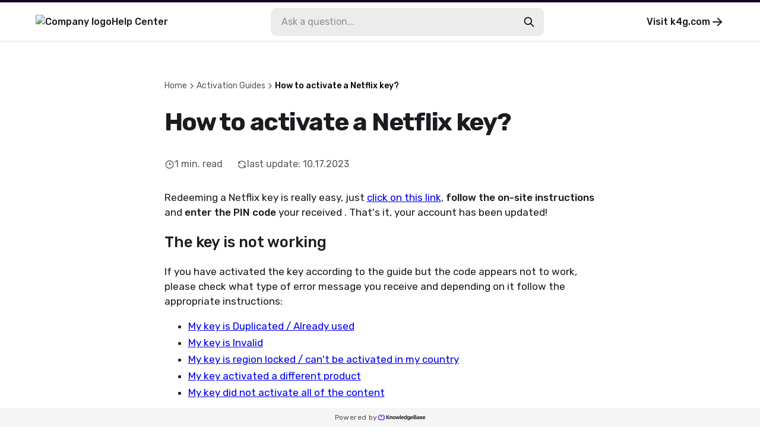

--- FILE ---
content_type: text/html
request_url: https://help.k4g.com/how-to-activate-a-netflix-key/
body_size: 74330
content:
<!DOCTYPE html><html lang="en-US"><head><meta charSet="utf-8"/><meta name="viewport" content="width=device-width"/><link rel="icon" href="https://cdn.livechat-static.com/api/file/kb/file/12526881/28b03774dd-1551bf545e3cef3bbcec.png" sizes="any"/><meta property="og:image" content="https://cdn.livechat-static.com/api/file/kb/file/12526881/4afbf440f5-c09fb43fd2fbfddb1808.png"/><title>How to activate a Netflix key? | K4G.com Help Center</title><meta name="description" content="K4G.com Help Center: How to activate a Netflix key?"/><meta property="og:title" content="How to activate a Netflix key? | K4G.com Help Center"/><meta property="og:type" content="website"/><meta property="og:url" content="https://help.k4g.com/how-to-activate-a-netflix-key/"/><link rel="canonical" href="https://help.k4g.com/how-to-activate-a-netflix-key/"/><meta name="next-head-count" content="10"/><link rel="preconnect" href="https://fonts.googleapis.com"/><link rel="preconnect" href="https://fonts.gstatic.com" crossorigin="anonymous"/><link rel="preconnect" href="https://fonts.gstatic.com" crossorigin /><noscript data-n-css=""></noscript><script defer="" nomodule="" src="/_next/static/chunks/polyfills-78c92fac7aa8fdd8.js"></script><script src="/_next/static/chunks/webpack-880e48e2fc817058.js" defer=""></script><script src="/_next/static/chunks/framework-efd18f4d51f604cf.js" defer=""></script><script src="/_next/static/chunks/main-381489ec99e77ce6.js" defer=""></script><script src="/_next/static/chunks/pages/_app-322e7924f7fb0351.js" defer=""></script><script src="/_next/static/chunks/pages/%5BcontentSlug%5D-8e2fc17d40359c22.js" defer=""></script><script src="/_next/static/7cQmgBvJcOudp5xMpF-fM/_buildManifest.js" defer=""></script><script src="/_next/static/7cQmgBvJcOudp5xMpF-fM/_ssgManifest.js" defer=""></script><style data-styled="" data-styled-version="6.0.7">.gYARPx{flex-shrink:0;}/*!sc*/
data-styled.g2[id="sc-grXZZQ"]{content:"gYARPx,"}/*!sc*/
.dcDPhj{color:var(--color-link-primary);font-weight:500;font-size:18px;text-decoration:none;transition-duration:0.2s;}/*!sc*/
.dcDPhj:hover{color:var(--color-link-hover);text-decoration:underline;}/*!sc*/
data-styled.g3[id="sc-dkjKgF"]{content:"dcDPhj,"}/*!sc*/
.fZAEYx{position:relative;padding:10px 24px;background:transparent;border-radius:8px;border:1px solid var(--color-border-tertiary);cursor:pointer;transition-duration:0.2s;font-weight:500;font-size:18px;line-height:1.3;display:inline-flex;justify-content:center;align-items:center;gap:8px;color:var(--color-button-primary-text);background:var(--color-button-primary);}/*!sc*/
.fZAEYx:hover{background:var(--color-button-primary-hover);color:var(--color-button-primary-text-hover);text-decoration:none;}/*!sc*/
.fZAEYx:disabled{cursor:not-allowed;color:var(--color-button-primary-text);background:transparent;opacity:0.5;}/*!sc*/
@container (max-width: 540px){.fZAEYx{font-size:15px;}}/*!sc*/
data-styled.g5[id="sc-eDnVMP"]{content:"fZAEYx,"}/*!sc*/
.itagjd{display:inline-flex;}/*!sc*/
data-styled.g6[id="sc-jSwlEQ"]{content:"itagjd,"}/*!sc*/
.llQHzx{visibility:visible;display:flex;align-items:center;gap:6px;}/*!sc*/
data-styled.g7[id="sc-gKHVLF"]{content:"llQHzx,"}/*!sc*/
.darUDG{display:flex;align-items:center;gap:8px;margin:3px;margin-left:0;font-size:16px;line-height:1.8;padding:12px;transition:all 0.2s ease-in-out;border:0;background:transparent;}/*!sc*/
.darUDG:hover{color:#120025;opacity:0.7;background:transparent;}/*!sc*/
.darUDG:disabled{border:none;opacity:0.6;}/*!sc*/
data-styled.g20[id="sc-fEyylQ"]{content:"darUDG,"}/*!sc*/
.cxGKqD{display:flex;border-radius:10px;width:100%;height:48px;background:var(--color-bg-primary);}/*!sc*/
data-styled.g23[id="sc-dIEoRj"]{content:"cxGKqD,"}/*!sc*/
.gveZHv{flex-grow:1;min-width:0;margin:0 18px;margin-right:0;padding:0;border:none;font-size:16px;font-weight:400;color:var(--color-text-secondary);background:transparent;}/*!sc*/
.gveZHv::placeholder{color:var(--color-text-quaternary);}/*!sc*/
.gveZHv:focus{outline:none;}/*!sc*/
.gveZHv:disabled{cursor:not-allowed;color:var(--color-text-disabled);background:transparent;}/*!sc*/
data-styled.g24[id="sc-hHvkSs"]{content:"gveZHv,"}/*!sc*/
.gifYOL{font-size:14px;font-weight:400;color:var(--color-text-muted);}/*!sc*/
.gifYOL:last-child{color:var(--color-text-primary-darker);pointer-events:none;}/*!sc*/
.BQmWe{font-size:14px;font-weight:500;color:var(--color-text-muted);}/*!sc*/
.BQmWe:last-child{color:var(--color-text-primary-darker);pointer-events:none;}/*!sc*/
data-styled.g28[id="sc-bBbNsw"]{content:"gifYOL,BQmWe,"}/*!sc*/
.eAMTft{display:flex;align-items:center;gap:12px;color:var(--color-text-muted);white-space:nowrap;overflow:auto;padding-right:20px;-webkit-mask-image:linear-gradient(to right, black 90%, transparent 100%);}/*!sc*/
.eAMTft a:hover{color:var(--color-text-primary-darker);text-decoration:none;}/*!sc*/
@container (max-width: 540px){.eAMTft{gap:8px;}}/*!sc*/
data-styled.g29[id="sc-ivDvhZ"]{content:"eAMTft,"}/*!sc*/
.bVHbkG{display:flex;justify-content:center;align-self:center;width:80%;max-width:540px;margin:0 30px;margin-bottom:40px;border-top:1px solid var(--color-border-primary);}/*!sc*/
data-styled.g76[id="sc-hlDEJj"]{content:"bVHbkG,"}/*!sc*/
.clfvxg{padding:20px 5% 0;font-size:16px;font-weight:400;color:var(--color-text-primary-darker);text-decoration:none;text-align:center;transition:opacity 0.2s ease-in-out;}/*!sc*/
.clfvxg:hover{color:var(--color-text-primary-darker);opacity:0.7;text-decoration:none;}/*!sc*/
data-styled.g77[id="sc-eKQWOK"]{content:"clfvxg,"}/*!sc*/
.hghzLS{width:100%;height:32px;position:fixed;bottom:0;left:0;display:flex;justify-content:center;align-items:center;gap:8px;background:var(--color-bg-secondary);}/*!sc*/
data-styled.g78[id="sc-bTLJel"]{content:"hghzLS,"}/*!sc*/
.jBQPtA{color:var(--color-text-light);font-size:12px;letter-spacing:0.4px;font-weight:400;display:flex;align-items:center;gap:4px;height:100%;padding:0 20px;}/*!sc*/
.jBQPtA:hover{text-decoration:none;color:var(--color-text-quaternary);}/*!sc*/
data-styled.g79[id="sc-kIuKII"]{content:"jBQPtA,"}/*!sc*/
:root{--color-text-primary:#1b1b20;--color-text-primary-darker:#000000;--color-text-primary-lighter:#ffffff;--color-text-header:var(--color-text-primary);--color-text-feedback:#111111;--color-text-hover:var(--color-text-primary);--color-text-hover-alternate:#424d57;--color-text-secondary:#131317;--color-text-tertiary:#62626d;--color-text-quaternary:#8d8d95;--color-text-disabled:#595959;--color-text-muted:#57575c;--color-text-light:#4f4f4f;--color-text-figcaption:#999;--color-bg-primary:#ffffff;--color-bg-secondary:#f5f5f5;--color-bg-quaternary:#ececec;--color-bg-hover:#f6f6f7;--color-border-primary:#e2e2e4;--color-border-secondary:#cdcdcf;--color-border-tertiary:#c9c9cd;--color-border-muted:#ccc;--color-border-error:#ae0003;--color-border-image:#dde2e6;--color-error:#ae0003;--color-search-primary:#9146FF;--color-link-primary:#06f;--color-link-hover:#0059e1;--color-code-bg:#e8e8e8;--color-shadow-primary:rgba(19, 19, 23, 0.4);--color-shadow-secondary:rgba(19, 19, 23, 0.25);--color-shadow-tertiary:rgba(19, 19, 23, 0.14);--color-shadow-overlay:rgba(19, 19, 23, 0.7);--color-shadow-darkening:rgba(0, 0, 0, 0.2);--color-shadow-card:rgba(0, 0, 0, 0.1);--color-loader-primary:#1b1b20;--color-loader-secondary:#b9b9b9;--color-loader-skeleton:rgba(165, 165, 165, 0.1);--color-loader-skeleton-active:rgba(165, 165, 165, 0.3);--color-icon-primary:#1B1B20;--color-icon-accent:var(--color-primary-light);--color-border-loading:#a2a2a2;--color-button-primary:var(--color-bg-primary);--color-button-primary-hover:var(--color-text-primary);--color-button-primary-text:var(--color-text-primary-darker);--color-button-primary-text-hover:var(--color-text-primary-lighter);--color-button-border-loading:var(--color-border-loading);--color-button-with-light:#eee;--color-password-modal-bg:var(--color-link-hover);--color-password-modal-border:var(--color-link-hover);--color-password-modal-text:white;}/*!sc*/
body{margin:0;padding:0;}/*!sc*/
@media (max-width: 540px){body:has(#search-results){overflow:hidden;}}/*!sc*/
data-styled.g86[id="sc-global-fegfFg1"]{content:"sc-global-fegfFg1,"}/*!sc*/
:root body{background:#ffffff;}/*!sc*/
:root h1,:root h2,:root h3,:root h4,:root h5{font-family:inherit;}/*!sc*/
data-styled.g87[id="sc-global-ijKNhA1"]{content:"sc-global-ijKNhA1,"}/*!sc*/
.crfEfA{display:flex;justify-content:center;width:100%;flex:1;scroll-margin:16px;}/*!sc*/
data-styled.g98[id="sc-fHKCsJ"]{content:"crfEfA,"}/*!sc*/
.fKDQsI{background:var(--color-bg-quaternary);}/*!sc*/
data-styled.g99[id="sc-dujzCk"]{content:"fKDQsI,"}/*!sc*/
.bAwYeD{padding:64px 20px;margin-bottom:20px;width:100%;border-radius:5px;background:var(--color-bg-secondary);display:flex;flex-direction:column;align-items:center;gap:36px;}/*!sc*/
@container (max-width: 540px){.bAwYeD{gap:20px;padding:30px;}}/*!sc*/
data-styled.g110[id="sc-jGFknz"]{content:"bAwYeD,"}/*!sc*/
.ckqXSt{color:var(--color-text-primary-darker);text-align:center;font-size:24px;letter-spacing:-0.03em;font-weight:500;line-height:1.4;}/*!sc*/
@container (max-width: 540px){.ckqXSt{font-size:18px;}}/*!sc*/
data-styled.g111[id="sc-bPNYWC"]{content:"ckqXSt,"}/*!sc*/
.eJNqmy{display:flex;justify-content:center;flex-wrap:wrap;gap:24px;}/*!sc*/
@container (max-width: 540px){.eJNqmy{gap:16px;}.eJNqmy button{padding:6px 14px;font-size:14px;}.eJNqmy button svg{width:20px;height:20px;}}/*!sc*/
data-styled.g112[id="sc-fWYGfq"]{content:"eJNqmy,"}/*!sc*/
.hJSnNz{color:var(--color-text-primary);padding:64px 0;font-size:30px;word-break:break-word;width:727px;max-width:727px;margin:0 auto;}/*!sc*/
@container (max-width: 1024px){.hJSnNz{padding-top:20px;max-width:100%;}}/*!sc*/
@container (max-width: 1024px){.hJSnNz{padding-bottom:36px;}}/*!sc*/
data-styled.g113[id="sc-Fiojb"]{content:"hJSnNz,"}/*!sc*/
.gvDTgH{flex:1;}/*!sc*/
data-styled.g114[id="sc-jWoQCg"]{content:"gvDTgH,"}/*!sc*/
.eZzbZs{background:var(--color-text-header);-webkit-text-fill-color:transparent;-webkit-background-clip:text;margin:24px 0 32px;font-size:42px;line-height:1.3em;letter-spacing:-0.03em;font-weight:600;}/*!sc*/
@container (max-width: 1024px){.eZzbZs{font-size:34px;}}/*!sc*/
@container (max-width: 540px){.eZzbZs{font-size:22px;}}/*!sc*/
data-styled.g115[id="sc-eEyyFR"]{content:"eZzbZs,"}/*!sc*/
.jiTeER{display:flex;flex-wrap:wrap;margin-bottom:32px;}/*!sc*/
.jiTeER >:not(:last-child){padding-right:24px;}/*!sc*/
data-styled.g116[id="sc-fnhmGq"]{content:"jiTeER,"}/*!sc*/
.eJaKKN{display:flex;align-items:center;gap:4px;}/*!sc*/
@container (max-width: 540px){.eJaKKN svg{width:15px;height:15px;}}/*!sc*/
data-styled.g117[id="sc-lkMEiX"]{content:"eJaKKN,"}/*!sc*/
.gtXFko{color:var(--color-text-muted);font-size:16px;font-weight:400;white-space:nowrap;}/*!sc*/
@container (max-width: 1024px){.gtXFko{font-size:15px;}}/*!sc*/
@container (max-width: 540px){.gtXFko{font-size:13px;}}/*!sc*/
data-styled.g118[id="sc-jmxxdg"]{content:"gtXFko,"}/*!sc*/
.csJdHj{flex-shrink:0;}/*!sc*/
data-styled.g119[id="sc-dUHfgR"]{content:"csJdHj,"}/*!sc*/
.gKiLgh{flex-shrink:0;}/*!sc*/
data-styled.g120[id="sc-htehxa"]{content:"gKiLgh,"}/*!sc*/
.cafNvE{width:100%;font-size:17px;font-weight:400;}/*!sc*/
.cafNvE h1,.cafNvE h2,.cafNvE h3,.cafNvE h4,.cafNvE h5,.cafNvE h6{font-weight:500;line-height:1.3em;}/*!sc*/
.cafNvE strong,.cafNvE b{font-weight:500;}/*!sc*/
.cafNvE iframe{width:100%;height:auto;aspect-ratio:16/9;}/*!sc*/
.cafNvE img{max-width:100%;height:auto;border:1px solid var(--color-border-image);padding:4px;box-sizing:border-box;border-radius:2px;}/*!sc*/
.cafNvE table{max-width:100%;border-collapse:collapse;}/*!sc*/
.cafNvE li{margin-bottom:3px;}/*!sc*/
.cafNvE code:not([class*="language-"]){background-color:var(--color-code-bg);border-radius:3px;padding:0.1rem 0.2rem;font-family:Consolas,Monaco,"Andale Mono","Ubuntu Mono",monospace;font-weight:400;font-size:16px;}/*!sc*/
.cafNvE p code{font-size:16px;}/*!sc*/
.cafNvE pre[class*="language-"]{font-size:16px;border-radius:4px;}/*!sc*/
.cafNvE pre[class*="language-"] *{font-family:Consolas,Monaco,"Andale Mono","Ubuntu Mono",monospace;}/*!sc*/
.cafNvE details.mce-accordion{padding:8px;border-radius:4px;border:1px solid transparent;transition:border 0.3s ease-in-out;}/*!sc*/
.cafNvE details.mce-accordion summary{cursor:pointer;}/*!sc*/
.cafNvE details.mce-accordion[open]{border-color:var(--color-border-primary);padding-bottom:0;}/*!sc*/
.cafNvE details.mce-accordion:hover{border-color:var(--color-border-primary);}/*!sc*/
.cafNvE details.mce-accordion summary::marker{content:none;}/*!sc*/
.cafNvE details.mce-accordion summary::before{display:inline-block;content:"▶️";margin-right:6px;transition:transform 0.2s ease-in-out;}/*!sc*/
.cafNvE details.mce-accordion[open] summary::before{transform:rotate(90deg);}/*!sc*/
.cafNvE details.mce-accordion p{padding-left:18px;}/*!sc*/
.cafNvE figure{display:table;margin:1rem auto;}/*!sc*/
.cafNvE figure figcaption{color:var(--color-text-figcaption);display:block;margin-top:0.25rem;text-align:center;}/*!sc*/
.cafNvE hr{border-color:var(--color-border-muted);border-style:solid;border-width:1px 0 0 0;}/*!sc*/
.cafNvE table:not([cellpadding]) th,.cafNvE table:not([cellpadding]) td{padding:0.4rem;}/*!sc*/
.cafNvE table[border]:not([border="0"]):not([style*="border-width"]) th,.cafNvE table[border]:not([border="0"]):not([style*="border-width"]) td{border-width:1px;}/*!sc*/
.cafNvE table[border]:not([border="0"]):not([style*="border-style"]) th,.cafNvE table[border]:not([border="0"]):not([style*="border-style"]) td{border-style:solid;}/*!sc*/
.cafNvE table[border]:not([border="0"]):not([style*="border-color"]) th,.cafNvE table[border]:not([border="0"]):not([style*="border-color"]) td{border-color:var(--color-border-muted);}/*!sc*/
.cafNvE blockquote{border-left:2px solid var(--color-border-muted);margin-left:1.5rem;padding-left:1rem;}/*!sc*/
@container (max-width: 540px){.cafNvE{font-size:15px;}.cafNvE ul{padding-left:20px;}}/*!sc*/
data-styled.g121[id="sc-cbnPAL"]{content:"cafNvE,"}/*!sc*/
.bFRyyL{height:70px;border-bottom:1px solid var(--color-border-primary);border-top:4px solid #120025;}/*!sc*/
@container (max-width: 540px){.bFRyyL{border-top:0;height:auto;}}/*!sc*/
data-styled.g122[id="sc-hjbpFB"]{content:"bFRyyL,"}/*!sc*/
.jnoPEB{max-width:1440px;width:100%;height:100%;margin:0 auto;padding:0 60px;display:flex;align-items:center;justify-content:space-between;position:relative;}/*!sc*/
@container (max-width: 1024px){.jnoPEB{padding:0 32px;}}/*!sc*/
@container (max-width: 540px){.jnoPEB{flex-direction:column;align-items:flex-start;gap:16px;padding:20px;}}/*!sc*/
data-styled.g124[id="sc-fWzlon"]{content:"jnoPEB,"}/*!sc*/
.loNOte{display:flex;align-items:center;gap:16px;color:var(--color-text-primary);font-size:16px;font-weight:500;}/*!sc*/
.loNOte:hover{color:var(--color-text-primary);text-decoration:none;}/*!sc*/
data-styled.g125[id="sc-fHIGvW"]{content:"loNOte,"}/*!sc*/
.fiEEOb{max-height:30px;height:100%;}/*!sc*/
@container (max-width: 540px){.fiEEOb{max-height:24px;max-width:50%;}}/*!sc*/
data-styled.g126[id="sc-gzjWgB"]{content:"fiEEOb,"}/*!sc*/
.khSYrT{transition:transform 0.3s ease-in-out;}/*!sc*/
data-styled.g128[id="sc-fmHRPn"]{content:"khSYrT,"}/*!sc*/
.fAFNrV{display:flex;align-items:center;gap:4px;color:var(--color-text-primary);font-size:16px;font-weight:500;transition:opacity 0.2s ease-in-out;}/*!sc*/
.fAFNrV:hover{color:var(--color-text-primary);text-decoration:none;opacity:0.8;}/*!sc*/
.fAFNrV:hover .sc-fmHRPn{transform:scaleY(0.9) translateX(2px);}/*!sc*/
@container (max-width: 1024px){.fAFNrV{display:none;}}/*!sc*/
data-styled.g129[id="sc-eXRmWW"]{content:"fAFNrV,"}/*!sc*/
.epnZjd{position:relative;display:flex;flex:2;flex-direction:row-reverse;align-items:center;width:100%;max-width:500px;padding:0 20px;}/*!sc*/
@container (max-width: 1024px){.epnZjd{padding-right:0;}.epnZjd:has(input:checked){width:100%;height:100%;max-width:100%;background:var(--color-bg-primary);}}/*!sc*/
@container (max-width: 540px){.epnZjd{width:100%;padding:0;display:flex;}}/*!sc*/
data-styled.g130[id="sc-iFgQXl"]{content:"epnZjd,"}/*!sc*/
.frZNLY{container-type:inline-size;background:var(--color-bg-primary);min-height:100vh;}/*!sc*/
data-styled.g131[id="sc-iqqmeU"]{content:"frZNLY,"}/*!sc*/
.jeJczw{display:flex;flex-direction:column;width:100%;max-width:1180px;padding:0 30px;margin:0 auto;margin-bottom:40px;}/*!sc*/
@container (max-width: 540px){.jeJczw{padding:0 20px;}}/*!sc*/
data-styled.g132[id="sc-eVAmPc"]{content:"jeJczw,"}/*!sc*/
.llmkhf{line-height:1.5;}/*!sc*/
.llmkhf *{font-family:"","Rubik",-apple-system,"system-ui","Segoe UI","Helvetica Neue",Arial,sans-serif;box-sizing:border-box;-webkit-font-smoothing:antialiased;}/*!sc*/
data-styled.g139[id="sc-iJABxv"]{content:"llmkhf,"}/*!sc*/
</style><style data-href="https://fonts.googleapis.com/css2?family=Rubik:wght@300;400;500;700&display=swap">@font-face{font-family:'Rubik';font-style:normal;font-weight:300;font-display:swap;src:url(https://fonts.gstatic.com/l/font?kit=iJWZBXyIfDnIV5PNhY1KTN7Z-Yh-WYi1Uw&skey=cee854e66788286d&v=v31) format('woff')}@font-face{font-family:'Rubik';font-style:normal;font-weight:400;font-display:swap;src:url(https://fonts.gstatic.com/l/font?kit=iJWZBXyIfDnIV5PNhY1KTN7Z-Yh-B4i1Uw&skey=cee854e66788286d&v=v31) format('woff')}@font-face{font-family:'Rubik';font-style:normal;font-weight:500;font-display:swap;src:url(https://fonts.gstatic.com/l/font?kit=iJWZBXyIfDnIV5PNhY1KTN7Z-Yh-NYi1Uw&skey=cee854e66788286d&v=v31) format('woff')}@font-face{font-family:'Rubik';font-style:normal;font-weight:700;font-display:swap;src:url(https://fonts.gstatic.com/l/font?kit=iJWZBXyIfDnIV5PNhY1KTN7Z-Yh-4I-1Uw&skey=cee854e66788286d&v=v31) format('woff')}@font-face{font-family:'Rubik';font-style:normal;font-weight:300;font-display:swap;src:url(https://fonts.gstatic.com/s/rubik/v31/iJWKBXyIfDnIV7nErXyw023e1Ik.woff2) format('woff2');unicode-range:U+0600-06FF,U+0750-077F,U+0870-088E,U+0890-0891,U+0897-08E1,U+08E3-08FF,U+200C-200E,U+2010-2011,U+204F,U+2E41,U+FB50-FDFF,U+FE70-FE74,U+FE76-FEFC,U+102E0-102FB,U+10E60-10E7E,U+10EC2-10EC4,U+10EFC-10EFF,U+1EE00-1EE03,U+1EE05-1EE1F,U+1EE21-1EE22,U+1EE24,U+1EE27,U+1EE29-1EE32,U+1EE34-1EE37,U+1EE39,U+1EE3B,U+1EE42,U+1EE47,U+1EE49,U+1EE4B,U+1EE4D-1EE4F,U+1EE51-1EE52,U+1EE54,U+1EE57,U+1EE59,U+1EE5B,U+1EE5D,U+1EE5F,U+1EE61-1EE62,U+1EE64,U+1EE67-1EE6A,U+1EE6C-1EE72,U+1EE74-1EE77,U+1EE79-1EE7C,U+1EE7E,U+1EE80-1EE89,U+1EE8B-1EE9B,U+1EEA1-1EEA3,U+1EEA5-1EEA9,U+1EEAB-1EEBB,U+1EEF0-1EEF1}@font-face{font-family:'Rubik';font-style:normal;font-weight:300;font-display:swap;src:url(https://fonts.gstatic.com/s/rubik/v31/iJWKBXyIfDnIV7nMrXyw023e1Ik.woff2) format('woff2');unicode-range:U+0460-052F,U+1C80-1C8A,U+20B4,U+2DE0-2DFF,U+A640-A69F,U+FE2E-FE2F}@font-face{font-family:'Rubik';font-style:normal;font-weight:300;font-display:swap;src:url(https://fonts.gstatic.com/s/rubik/v31/iJWKBXyIfDnIV7nFrXyw023e1Ik.woff2) format('woff2');unicode-range:U+0301,U+0400-045F,U+0490-0491,U+04B0-04B1,U+2116}@font-face{font-family:'Rubik';font-style:normal;font-weight:300;font-display:swap;src:url(https://fonts.gstatic.com/s/rubik/v31/iJWKBXyIfDnIV7nDrXyw023e1Ik.woff2) format('woff2');unicode-range:U+0307-0308,U+0590-05FF,U+200C-2010,U+20AA,U+25CC,U+FB1D-FB4F}@font-face{font-family:'Rubik';font-style:normal;font-weight:300;font-display:swap;src:url(https://fonts.gstatic.com/s/rubik/v31/iJWKBXyIfDnIV7nPrXyw023e1Ik.woff2) format('woff2');unicode-range:U+0100-02BA,U+02BD-02C5,U+02C7-02CC,U+02CE-02D7,U+02DD-02FF,U+0304,U+0308,U+0329,U+1D00-1DBF,U+1E00-1E9F,U+1EF2-1EFF,U+2020,U+20A0-20AB,U+20AD-20C0,U+2113,U+2C60-2C7F,U+A720-A7FF}@font-face{font-family:'Rubik';font-style:normal;font-weight:300;font-display:swap;src:url(https://fonts.gstatic.com/s/rubik/v31/iJWKBXyIfDnIV7nBrXyw023e.woff2) format('woff2');unicode-range:U+0000-00FF,U+0131,U+0152-0153,U+02BB-02BC,U+02C6,U+02DA,U+02DC,U+0304,U+0308,U+0329,U+2000-206F,U+20AC,U+2122,U+2191,U+2193,U+2212,U+2215,U+FEFF,U+FFFD}@font-face{font-family:'Rubik';font-style:normal;font-weight:400;font-display:swap;src:url(https://fonts.gstatic.com/s/rubik/v31/iJWKBXyIfDnIV7nErXyw023e1Ik.woff2) format('woff2');unicode-range:U+0600-06FF,U+0750-077F,U+0870-088E,U+0890-0891,U+0897-08E1,U+08E3-08FF,U+200C-200E,U+2010-2011,U+204F,U+2E41,U+FB50-FDFF,U+FE70-FE74,U+FE76-FEFC,U+102E0-102FB,U+10E60-10E7E,U+10EC2-10EC4,U+10EFC-10EFF,U+1EE00-1EE03,U+1EE05-1EE1F,U+1EE21-1EE22,U+1EE24,U+1EE27,U+1EE29-1EE32,U+1EE34-1EE37,U+1EE39,U+1EE3B,U+1EE42,U+1EE47,U+1EE49,U+1EE4B,U+1EE4D-1EE4F,U+1EE51-1EE52,U+1EE54,U+1EE57,U+1EE59,U+1EE5B,U+1EE5D,U+1EE5F,U+1EE61-1EE62,U+1EE64,U+1EE67-1EE6A,U+1EE6C-1EE72,U+1EE74-1EE77,U+1EE79-1EE7C,U+1EE7E,U+1EE80-1EE89,U+1EE8B-1EE9B,U+1EEA1-1EEA3,U+1EEA5-1EEA9,U+1EEAB-1EEBB,U+1EEF0-1EEF1}@font-face{font-family:'Rubik';font-style:normal;font-weight:400;font-display:swap;src:url(https://fonts.gstatic.com/s/rubik/v31/iJWKBXyIfDnIV7nMrXyw023e1Ik.woff2) format('woff2');unicode-range:U+0460-052F,U+1C80-1C8A,U+20B4,U+2DE0-2DFF,U+A640-A69F,U+FE2E-FE2F}@font-face{font-family:'Rubik';font-style:normal;font-weight:400;font-display:swap;src:url(https://fonts.gstatic.com/s/rubik/v31/iJWKBXyIfDnIV7nFrXyw023e1Ik.woff2) format('woff2');unicode-range:U+0301,U+0400-045F,U+0490-0491,U+04B0-04B1,U+2116}@font-face{font-family:'Rubik';font-style:normal;font-weight:400;font-display:swap;src:url(https://fonts.gstatic.com/s/rubik/v31/iJWKBXyIfDnIV7nDrXyw023e1Ik.woff2) format('woff2');unicode-range:U+0307-0308,U+0590-05FF,U+200C-2010,U+20AA,U+25CC,U+FB1D-FB4F}@font-face{font-family:'Rubik';font-style:normal;font-weight:400;font-display:swap;src:url(https://fonts.gstatic.com/s/rubik/v31/iJWKBXyIfDnIV7nPrXyw023e1Ik.woff2) format('woff2');unicode-range:U+0100-02BA,U+02BD-02C5,U+02C7-02CC,U+02CE-02D7,U+02DD-02FF,U+0304,U+0308,U+0329,U+1D00-1DBF,U+1E00-1E9F,U+1EF2-1EFF,U+2020,U+20A0-20AB,U+20AD-20C0,U+2113,U+2C60-2C7F,U+A720-A7FF}@font-face{font-family:'Rubik';font-style:normal;font-weight:400;font-display:swap;src:url(https://fonts.gstatic.com/s/rubik/v31/iJWKBXyIfDnIV7nBrXyw023e.woff2) format('woff2');unicode-range:U+0000-00FF,U+0131,U+0152-0153,U+02BB-02BC,U+02C6,U+02DA,U+02DC,U+0304,U+0308,U+0329,U+2000-206F,U+20AC,U+2122,U+2191,U+2193,U+2212,U+2215,U+FEFF,U+FFFD}@font-face{font-family:'Rubik';font-style:normal;font-weight:500;font-display:swap;src:url(https://fonts.gstatic.com/s/rubik/v31/iJWKBXyIfDnIV7nErXyw023e1Ik.woff2) format('woff2');unicode-range:U+0600-06FF,U+0750-077F,U+0870-088E,U+0890-0891,U+0897-08E1,U+08E3-08FF,U+200C-200E,U+2010-2011,U+204F,U+2E41,U+FB50-FDFF,U+FE70-FE74,U+FE76-FEFC,U+102E0-102FB,U+10E60-10E7E,U+10EC2-10EC4,U+10EFC-10EFF,U+1EE00-1EE03,U+1EE05-1EE1F,U+1EE21-1EE22,U+1EE24,U+1EE27,U+1EE29-1EE32,U+1EE34-1EE37,U+1EE39,U+1EE3B,U+1EE42,U+1EE47,U+1EE49,U+1EE4B,U+1EE4D-1EE4F,U+1EE51-1EE52,U+1EE54,U+1EE57,U+1EE59,U+1EE5B,U+1EE5D,U+1EE5F,U+1EE61-1EE62,U+1EE64,U+1EE67-1EE6A,U+1EE6C-1EE72,U+1EE74-1EE77,U+1EE79-1EE7C,U+1EE7E,U+1EE80-1EE89,U+1EE8B-1EE9B,U+1EEA1-1EEA3,U+1EEA5-1EEA9,U+1EEAB-1EEBB,U+1EEF0-1EEF1}@font-face{font-family:'Rubik';font-style:normal;font-weight:500;font-display:swap;src:url(https://fonts.gstatic.com/s/rubik/v31/iJWKBXyIfDnIV7nMrXyw023e1Ik.woff2) format('woff2');unicode-range:U+0460-052F,U+1C80-1C8A,U+20B4,U+2DE0-2DFF,U+A640-A69F,U+FE2E-FE2F}@font-face{font-family:'Rubik';font-style:normal;font-weight:500;font-display:swap;src:url(https://fonts.gstatic.com/s/rubik/v31/iJWKBXyIfDnIV7nFrXyw023e1Ik.woff2) format('woff2');unicode-range:U+0301,U+0400-045F,U+0490-0491,U+04B0-04B1,U+2116}@font-face{font-family:'Rubik';font-style:normal;font-weight:500;font-display:swap;src:url(https://fonts.gstatic.com/s/rubik/v31/iJWKBXyIfDnIV7nDrXyw023e1Ik.woff2) format('woff2');unicode-range:U+0307-0308,U+0590-05FF,U+200C-2010,U+20AA,U+25CC,U+FB1D-FB4F}@font-face{font-family:'Rubik';font-style:normal;font-weight:500;font-display:swap;src:url(https://fonts.gstatic.com/s/rubik/v31/iJWKBXyIfDnIV7nPrXyw023e1Ik.woff2) format('woff2');unicode-range:U+0100-02BA,U+02BD-02C5,U+02C7-02CC,U+02CE-02D7,U+02DD-02FF,U+0304,U+0308,U+0329,U+1D00-1DBF,U+1E00-1E9F,U+1EF2-1EFF,U+2020,U+20A0-20AB,U+20AD-20C0,U+2113,U+2C60-2C7F,U+A720-A7FF}@font-face{font-family:'Rubik';font-style:normal;font-weight:500;font-display:swap;src:url(https://fonts.gstatic.com/s/rubik/v31/iJWKBXyIfDnIV7nBrXyw023e.woff2) format('woff2');unicode-range:U+0000-00FF,U+0131,U+0152-0153,U+02BB-02BC,U+02C6,U+02DA,U+02DC,U+0304,U+0308,U+0329,U+2000-206F,U+20AC,U+2122,U+2191,U+2193,U+2212,U+2215,U+FEFF,U+FFFD}@font-face{font-family:'Rubik';font-style:normal;font-weight:700;font-display:swap;src:url(https://fonts.gstatic.com/s/rubik/v31/iJWKBXyIfDnIV7nErXyw023e1Ik.woff2) format('woff2');unicode-range:U+0600-06FF,U+0750-077F,U+0870-088E,U+0890-0891,U+0897-08E1,U+08E3-08FF,U+200C-200E,U+2010-2011,U+204F,U+2E41,U+FB50-FDFF,U+FE70-FE74,U+FE76-FEFC,U+102E0-102FB,U+10E60-10E7E,U+10EC2-10EC4,U+10EFC-10EFF,U+1EE00-1EE03,U+1EE05-1EE1F,U+1EE21-1EE22,U+1EE24,U+1EE27,U+1EE29-1EE32,U+1EE34-1EE37,U+1EE39,U+1EE3B,U+1EE42,U+1EE47,U+1EE49,U+1EE4B,U+1EE4D-1EE4F,U+1EE51-1EE52,U+1EE54,U+1EE57,U+1EE59,U+1EE5B,U+1EE5D,U+1EE5F,U+1EE61-1EE62,U+1EE64,U+1EE67-1EE6A,U+1EE6C-1EE72,U+1EE74-1EE77,U+1EE79-1EE7C,U+1EE7E,U+1EE80-1EE89,U+1EE8B-1EE9B,U+1EEA1-1EEA3,U+1EEA5-1EEA9,U+1EEAB-1EEBB,U+1EEF0-1EEF1}@font-face{font-family:'Rubik';font-style:normal;font-weight:700;font-display:swap;src:url(https://fonts.gstatic.com/s/rubik/v31/iJWKBXyIfDnIV7nMrXyw023e1Ik.woff2) format('woff2');unicode-range:U+0460-052F,U+1C80-1C8A,U+20B4,U+2DE0-2DFF,U+A640-A69F,U+FE2E-FE2F}@font-face{font-family:'Rubik';font-style:normal;font-weight:700;font-display:swap;src:url(https://fonts.gstatic.com/s/rubik/v31/iJWKBXyIfDnIV7nFrXyw023e1Ik.woff2) format('woff2');unicode-range:U+0301,U+0400-045F,U+0490-0491,U+04B0-04B1,U+2116}@font-face{font-family:'Rubik';font-style:normal;font-weight:700;font-display:swap;src:url(https://fonts.gstatic.com/s/rubik/v31/iJWKBXyIfDnIV7nDrXyw023e1Ik.woff2) format('woff2');unicode-range:U+0307-0308,U+0590-05FF,U+200C-2010,U+20AA,U+25CC,U+FB1D-FB4F}@font-face{font-family:'Rubik';font-style:normal;font-weight:700;font-display:swap;src:url(https://fonts.gstatic.com/s/rubik/v31/iJWKBXyIfDnIV7nPrXyw023e1Ik.woff2) format('woff2');unicode-range:U+0100-02BA,U+02BD-02C5,U+02C7-02CC,U+02CE-02D7,U+02DD-02FF,U+0304,U+0308,U+0329,U+1D00-1DBF,U+1E00-1E9F,U+1EF2-1EFF,U+2020,U+20A0-20AB,U+20AD-20C0,U+2113,U+2C60-2C7F,U+A720-A7FF}@font-face{font-family:'Rubik';font-style:normal;font-weight:700;font-display:swap;src:url(https://fonts.gstatic.com/s/rubik/v31/iJWKBXyIfDnIV7nBrXyw023e.woff2) format('woff2');unicode-range:U+0000-00FF,U+0131,U+0152-0153,U+02BB-02BC,U+02C6,U+02DA,U+02DC,U+0304,U+0308,U+0329,U+2000-206F,U+20AC,U+2122,U+2191,U+2193,U+2212,U+2215,U+FEFF,U+FFFD}</style></head><body><div id="__next"><div class="sc-iJABxv llmkhf"><div class="sc-iqqmeU frZNLY"><div class="sc-hjbpFB bFRyyL"><header class="sc-fWzlon jnoPEB"><a class="sc-dkjKgF dcDPhj sc-fHIGvW loNOte" href="/"><img src="https://cdn.livechat-files.com/api/file/kb/file/12526881/7aa54de3c1-eeb1097fa92ca93cdac2.png" alt="Company logo" class="sc-gzjWgB fiEEOb"/>Help Center</a><div class="sc-iFgQXl epnZjd"><form id="header-search" class="sc-fHKCsJ crfEfA"><div class="sc-dIEoRj cxGKqD sc-dujzCk fKDQsI"><input id="9ab6610e-775b-4d87-a1f0-dcbbe81a7446" placeholder="Ask a question..." class="sc-hHvkSs gveZHv" value=""/><button type="submit" aria-label="search-button" class="sc-eDnVMP fZAEYx sc-fEyylQ darUDG"><div class="sc-gKHVLF llQHzx"><svg xmlns="http://www.w3.org/2000/svg" width="20" height="20" viewBox="0 0 24 24" fill="none" stroke="currentColor" stroke-width="2" stroke-linecap="round" stroke-linejoin="round" class="tabler-icon tabler-icon-search"><path d="M10 10m-7 0a7 7 0 1 0 14 0a7 7 0 1 0 -14 0"></path><path d="M21 21l-6 -6"></path></svg></div></button></div></form></div><a target="_blank" class="sc-dkjKgF dcDPhj sc-eXRmWW fAFNrV" href="https://k4g.com">Visit<!-- --> <!-- -->k4g.com<!-- --> <svg xmlns="http://www.w3.org/2000/svg" width="24" height="24" viewBox="0 0 24 24" fill="none" stroke="currentColor" stroke-width="2" stroke-linecap="round" stroke-linejoin="round" class="sc-fmHRPn khSYrT"><path d="M5 12l14 0"></path><path d="M13 18l6 -6"></path><path d="M13 6l6 6"></path></svg></a></header></div><div class="sc-eVAmPc jeJczw"><div class="sc-Fiojb hJSnNz"><main class="sc-jWoQCg gvDTgH"><nav class="sc-ivDvhZ eAMTft"><a class="sc-dkjKgF dcDPhj sc-bBbNsw gifYOL" href="/">Home</a><svg xmlns="http://www.w3.org/2000/svg" width="16" height="16" viewBox="0 0 24 24" fill="none" stroke="currentColor" stroke-width="2" stroke-linecap="round" stroke-linejoin="round" class="sc-grXZZQ gYARPx"><path d="M9 6l6 6l-6 6"></path></svg><a class="sc-dkjKgF dcDPhj sc-bBbNsw gifYOL" href="/activation-guides/">Activation Guides</a><svg xmlns="http://www.w3.org/2000/svg" width="16" height="16" viewBox="0 0 24 24" fill="none" stroke="currentColor" stroke-width="2" stroke-linecap="round" stroke-linejoin="round" class="sc-grXZZQ gYARPx"><path d="M9 6l6 6l-6 6"></path></svg><span class="sc-bBbNsw BQmWe">How to activate a Netflix key?</span></nav><h1 class="sc-eEyyFR eZzbZs">How to activate a Netflix key?</h1><div class="sc-fnhmGq jiTeER"><span class="sc-lkMEiX eJaKKN"><svg xmlns="http://www.w3.org/2000/svg" width="17" height="17" viewBox="0 0 24 24" fill="none" stroke="var(--color-text-muted)" stroke-width="2" stroke-linecap="round" stroke-linejoin="round" class="sc-dUHfgR csJdHj"><path d="M12 12m-9 0a9 9 0 1 0 18 0a9 9 0 1 0 -18 0"></path><path d="M12 12h3.5"></path><path d="M12 7v5"></path></svg><span class="sc-jmxxdg gtXFko">1<!-- --> <!-- -->min. read</span></span><span class="sc-lkMEiX eJaKKN"><svg xmlns="http://www.w3.org/2000/svg" width="17" height="17" viewBox="0 0 24 24" fill="none" stroke="var(--color-text-muted)" stroke-width="2" stroke-linecap="round" stroke-linejoin="round" class="sc-htehxa gKiLgh"><path d="M20 11a8.1 8.1 0 0 0 -15.5 -2m-.5 -4v4h4"></path><path d="M4 13a8.1 8.1 0 0 0 15.5 2m.5 4v-4h-4"></path></svg><span class="sc-jmxxdg gtXFko">last update<!-- -->: <!-- -->10.17.2023</span></span></div><article class="sc-cbnPAL cafNvE"><p>Redeeming a Netflix key is really easy, just <a href="http://netflix.com/redeem">click on this link</a>, <strong>follow the on-site instructions</strong> and <strong>enter the PIN code</strong> your received . That's it, your account has been updated!</p>
<h2>The key is not working</h2>
<p>If you have activated the key according to the guide but the code appears not to work, please check what type of error message you receive and depending on it follow the appropriate instructions:</p>
<ul>
<li><a href="https://help.k4g.com/my-key-is-duplicated-already-used-how-can-i-proceed/">My key is Duplicated / Already used</a></li>
<li><a href="https://help.k4g.com/my-key-is-invalid-how-can-i-proceed/">My key is Invalid</a></li>
<li><a href="https://help.k4g.com/my-key-is-region-locked-cant-be-activated-in-my-country-how-can-i-proceed/">My key is region locked / can't be activated in my country</a></li>
<li><a href="https://help.k4g.com/my-key-activated-a-different-product-that-it-was-supposed-to-how-can-i-proceed/">My key activated a different product</a></li>
<li><a href="https://help.k4g.com/the-key-i-bought-didnt-activate-all-of-the-content-it-was-supposed-to-what-can-i-do/">My key did not activate all of the content   </a></li>
</ul>
</article></main></div><div class="sc-jGFknz bAwYeD"><span class="sc-bPNYWC ckqXSt">Was this article helpful?</span><div class="sc-fWYGfq eJNqmy"><button class="sc-eDnVMP fZAEYx"><div class="sc-gKHVLF llQHzx"><div class="sc-jSwlEQ itagjd"><svg xmlns="http://www.w3.org/2000/svg" width="24" height="24" viewBox="0 0 24 24" fill="none" stroke="currentColor" stroke-width="2" stroke-linecap="round" stroke-linejoin="round" class="tabler-icon tabler-icon-thumb-up-filled"><path d="M13 3a3 3 0 0 1 2.995 2.824l.005 .176v4h2a3 3 0 0 1 2.98 2.65l.015 .174l.005 .176l-.02 .196l-1.006 5.032c-.381 1.626 -1.502 2.796 -2.81 2.78l-.164 -.008h-8a1 1 0 0 1 -.993 -.883l-.007 -.117l.001 -9.536a1 1 0 0 1 .5 -.865a2.998 2.998 0 0 0 1.492 -2.397l.007 -.202v-1a3 3 0 0 1 3 -3z" fill="currentColor" stroke-width="0"></path><path d="M5 10a1 1 0 0 1 .993 .883l.007 .117v9a1 1 0 0 1 -.883 .993l-.117 .007h-1a2 2 0 0 1 -1.995 -1.85l-.005 -.15v-7a2 2 0 0 1 1.85 -1.995l.15 -.005h1z" fill="currentColor" stroke-width="0"></path></svg></div>Yes</div></button><button class="sc-eDnVMP fZAEYx"><div class="sc-gKHVLF llQHzx"><div class="sc-jSwlEQ itagjd"><svg xmlns="http://www.w3.org/2000/svg" width="24" height="24" viewBox="0 0 24 24" fill="none" stroke="currentColor" stroke-width="2" stroke-linecap="round" stroke-linejoin="round" class="tabler-icon tabler-icon-thumb-down-filled"><path d="M13 21.008a3 3 0 0 0 2.995 -2.823l.005 -.177v-4h2a3 3 0 0 0 2.98 -2.65l.015 -.173l.005 -.177l-.02 -.196l-1.006 -5.032c-.381 -1.625 -1.502 -2.796 -2.81 -2.78l-.164 .008h-8a1 1 0 0 0 -.993 .884l-.007 .116l.001 9.536a1 1 0 0 0 .5 .866a2.998 2.998 0 0 1 1.492 2.396l.007 .202v1a3 3 0 0 0 3 3z" fill="currentColor" stroke-width="0"></path><path d="M5 14.008a1 1 0 0 0 .993 -.883l.007 -.117v-9a1 1 0 0 0 -.883 -.993l-.117 -.007h-1a2 2 0 0 0 -1.995 1.852l-.005 .15v7a2 2 0 0 0 1.85 1.994l.15 .005h1z" fill="currentColor" stroke-width="0"></path></svg></div>No</div></button></div></div><div class="sc-hlDEJj bVHbkG"><a target="_blank" class="sc-dkjKgF dcDPhj sc-eKQWOK clfvxg" href="https://k4g.com/">Buy cheap on K4G.com</a></div></div><footer class="sc-bTLJel hghzLS"><a target="_blank" class="sc-dkjKgF dcDPhj sc-kIuKII jBQPtA" href="https://www.knowledgebase.com/?utm_source=help-center&amp;utm_medium=referral&amp;utm_campaign=https%3A%2F%2Fhelp.k4g.com%2F">Powered by<svg width="81" height="10" viewBox="0 0 83 10" fill="none" xmlns="http://www.w3.org/2000/svg"><g id="KnowledgeBase Logo"><g id="Wordmark"><path id="Vector" d="M15.0713 8.15156H16.4313V4.82013L18.8899 8.15156H20.4999L17.867 4.72299L20.4141 1.35156H18.8313L16.4313 4.61585V1.35156H15.0713V8.15156Z" fill="var(--color-icon-primary)"></path><path id="Vector_2" d="M20.874 8.15152H22.194V5.16009C22.194 4.48009 22.574 4.13009 23.1655 4.13009C23.8069 4.13009 24.0883 4.54723 24.0883 5.13009V8.15152H25.4097V4.91723C25.4097 3.70295 24.7197 2.98438 23.6226 2.98438C22.9083 2.98438 22.3883 3.2358 22.1369 3.69866V3.10009H20.874V8.15152Z" fill="var(--color-icon-primary)"></path><path id="Vector_3" d="M28.3883 8.26862C29.904 8.26862 30.7683 7.2772 30.7683 5.98291V5.26862C30.7683 3.98291 29.9112 2.98291 28.3883 2.98291C26.8654 2.98291 26.0083 3.97291 26.0083 5.26862V5.98291C26.0083 7.2772 26.8726 8.26862 28.3883 8.26862ZM29.4869 6.07291C29.4869 6.73291 29.1369 7.22862 28.3883 7.22862C27.6397 7.22862 27.2912 6.73291 27.2912 6.07291V5.17862C27.2912 4.51862 27.6412 4.02291 28.3883 4.02291C29.1354 4.02291 29.4869 4.51862 29.4869 5.17862V6.07291Z" fill="var(--color-icon-primary)"></path><path id="Vector_4" d="M38.164 3.1001H36.8783L36.1426 6.4901L35.114 3.1001H33.9083L32.8783 6.4901L32.1412 3.1001H30.8555L32.1669 8.15153H33.4012L34.5083 4.67438L35.6155 8.15153H36.8498L38.164 3.1001Z" fill="var(--color-icon-primary)"></path><path id="Vector_5" d="M38.5913 8.15149H39.9127V1.06006H38.5913V8.15149Z" fill="var(--color-icon-primary)"></path><path id="Vector_6" d="M42.9457 8.26866C44.0628 8.26866 44.9671 7.59866 45.1414 6.6758H43.9857C43.8585 7.02438 43.51 7.3158 42.9457 7.3158C42.1785 7.3158 41.8771 6.80152 41.8771 6.20866V6.08295H45.18V5.19866C45.18 3.98438 44.4228 2.98438 42.9271 2.98438C41.4314 2.98438 40.5942 3.9558 40.5942 5.32438V6.01438C40.5942 7.42866 41.5171 8.26866 42.9457 8.26866ZM41.8771 5.10152C41.8771 4.42152 42.1628 3.9158 42.9271 3.9158C43.6414 3.9158 43.9657 4.39295 43.9657 5.02438V5.15009H41.8771V5.10152Z" fill="var(--color-icon-primary)"></path><path id="Vector_7" d="M47.7297 8.26863C48.4583 8.26863 48.9725 7.93863 49.2254 7.55434V8.15577H50.4883V1.06006H49.1668V3.64434C48.8811 3.26577 48.3897 2.98434 47.7197 2.98434C46.3597 2.98434 45.6025 3.99434 45.6025 5.20863V6.04434C45.6025 7.23863 46.3697 8.26863 47.7297 8.26863ZM48.0497 7.20006C47.2825 7.20006 46.924 6.65577 46.924 5.98577V5.27149C46.924 4.5572 47.3125 4.0572 48.0597 4.0572C48.6625 4.0572 49.1668 4.48577 49.1668 5.25149V5.98577C49.1668 6.69434 48.7211 7.20006 48.0497 7.20006Z" fill="var(--color-icon-primary)"></path><path id="Vector_8" d="M53.5697 9.9587C54.9783 9.9587 55.9883 9.12298 55.9883 8.04584V3.10013H54.7254V3.71441C54.5511 3.37441 54.0111 2.98584 53.2297 2.98584C51.8497 2.98584 51.1411 3.95727 51.1411 5.08298V5.82155C51.1411 6.9287 51.8554 7.92013 53.2197 7.92013C53.8711 7.92013 54.454 7.58013 54.6668 7.23013V8.02727C54.6668 8.59013 54.2383 8.96013 53.5697 8.96013C53.0554 8.96013 52.6568 8.80441 52.4811 8.45441H51.1954C51.404 9.40584 52.384 9.9587 53.5697 9.9587ZM53.5311 6.85727C52.8168 6.85727 52.4525 6.39013 52.4525 5.75013V5.17013C52.4525 4.48013 52.8311 4.04298 53.5697 4.04298C54.2011 4.04298 54.6668 4.49013 54.6668 5.17013V5.75298C54.6668 6.46155 54.1525 6.85727 53.5311 6.85727Z" fill="var(--color-icon-primary)"></path><path id="Vector_9" d="M58.9926 8.26866C60.1097 8.26866 61.014 7.59866 61.1883 6.6758H60.0326C59.9054 7.02438 59.5569 7.3158 58.9926 7.3158C58.2254 7.3158 57.924 6.80152 57.924 6.20866V6.08295H61.2269V5.19866C61.2269 3.98438 60.4697 2.98438 58.974 2.98438C57.4783 2.98438 56.6426 3.9558 56.6426 5.32438V6.01438C56.6426 7.42866 57.564 8.26866 58.9926 8.26866ZM57.9283 5.10152C57.9283 4.42152 58.214 3.9158 58.9783 3.9158C59.6926 3.9158 60.0169 4.39295 60.0169 5.02438V5.15009H57.9283V5.10152Z" fill="var(--color-icon-primary)"></path><path id="Vector_10" d="M61.9697 8.15153H65.0712C66.4297 8.15153 67.3726 7.37438 67.3726 6.23867C67.3726 5.31581 66.8097 4.78153 66.1097 4.63581C66.3835 4.47827 66.6084 4.24815 66.7597 3.97085C66.9109 3.69355 66.9826 3.37986 66.9669 3.06438C66.9669 2.04438 66.2183 1.3501 65.024 1.3501H61.9697V8.15153ZM63.2912 7.08295V5.22581H64.9912C65.6326 5.22581 66.0112 5.58581 66.0112 6.14867C66.0112 6.71153 65.6512 7.08153 65.0012 7.08153L63.2912 7.08295ZM63.2912 4.16867V2.4201H64.7097C65.2726 2.4201 65.6026 2.7501 65.6026 3.26581C65.6026 3.78153 65.2926 4.16867 64.7197 4.16867H63.2912Z" fill="var(--color-icon-primary)"></path><path id="Vector_11" d="M69.5856 8.26866C70.1685 8.26866 70.8099 8.0258 71.0427 7.6858V8.15152H72.3156V4.92723C72.3156 3.75152 71.4585 2.98438 70.1885 2.98438C69.0999 2.98438 68.3142 3.50866 68.0227 4.49009H69.2456C69.3885 4.21723 69.6642 4.01295 70.1199 4.01295C70.6642 4.01295 70.9942 4.36295 70.9942 4.83009V5.51866C70.6274 5.23263 70.1735 5.08133 69.7085 5.09009C68.4942 5.09009 67.6685 5.5958 67.6685 6.69295C67.6727 7.6758 68.4499 8.26866 69.5856 8.26866ZM69.9285 7.39438C69.3756 7.39438 68.957 7.12152 68.957 6.6558C68.957 6.19009 69.3456 5.94152 69.9685 5.94152C70.5599 5.94152 70.997 6.20295 70.997 6.6558C70.997 7.10866 70.5085 7.39438 69.9285 7.39438Z" fill="var(--color-icon-primary)"></path><path id="Vector_12" d="M75.1025 8.26881C76.3554 8.26881 77.2882 7.55452 77.2882 6.57881C77.2882 5.86452 76.9097 5.47023 76.1611 5.29309L74.6268 4.91452C74.3639 4.85595 74.2382 4.74023 74.2382 4.48595C74.2382 4.12595 74.5239 3.93166 75.0639 3.93166C75.6468 3.93166 75.8897 4.20452 75.8897 4.59309V4.68023H77.0454V4.60166C77.0454 3.60166 76.2582 2.99023 75.0454 2.99023C73.8325 2.99023 73.0054 3.56166 73.0054 4.60166C73.0054 5.37023 73.4039 5.75881 74.1611 5.93309L75.6582 6.27309C75.9439 6.34166 76.0754 6.48738 76.0754 6.73023C76.0754 7.11881 75.6668 7.34166 75.1139 7.34166C74.4925 7.34166 74.0939 7.07881 74.0939 6.64166V6.57166H72.9282V6.65881C72.9282 7.73452 73.8196 8.26881 75.1025 8.26881Z" fill="var(--color-icon-primary)"></path><path id="Vector_13" d="M79.9999 8.26866C81.1171 8.26866 82.0213 7.59866 82.1956 6.6758H81.0399C80.9128 7.02438 80.5642 7.3158 79.9999 7.3158C79.2328 7.3158 78.9313 6.80152 78.9313 6.20866V6.08295H82.2342V5.19866C82.2342 3.98438 81.4771 2.98438 79.9813 2.98438C78.4856 2.98438 77.6499 3.9558 77.6499 5.32438V6.01438C77.6499 7.42866 78.5728 8.26866 79.9999 8.26866ZM78.9285 5.10152C78.9285 4.42152 79.2142 3.9158 79.9785 3.9158C80.6928 3.9158 81.0171 4.39295 81.0171 5.02438V5.15009H78.9285V5.10152Z" fill="var(--color-icon-primary)"></path></g><g id="Mark"><path id="Vector_14" d="M10.3571 1.91429V0H10.2656C8.67279 0.0642857 7.35708 1.10143 6.54565 1.91143L6.49993 1.95571L6.45422 1.91143C5.64279 1.10143 4.32707 0.0642857 2.73422 0H2.64279V1.91429H0.785645V5.20857C0.785645 6.00857 0.81993 6.81 0.871359 7.46143C0.924518 8.09426 1.20257 8.68713 1.65515 9.13264C2.10773 9.57814 2.70491 9.84682 3.3385 9.89C4.35707 9.96286 5.4285 10 6.49993 10C7.57136 10 8.64279 9.96286 9.66279 9.89143C10.2961 9.84792 10.893 9.5791 11.3453 9.13362C11.7975 8.68815 12.0754 8.09546 12.1285 7.46286C12.1799 6.81143 12.2099 6.01 12.2142 5.21V1.91429H10.3571ZM10.3571 5.20857C10.3571 5.96 10.3256 6.71 10.2771 7.31286C10.2599 7.50277 10.1749 7.68015 10.0378 7.81261C9.90058 7.94506 9.72033 8.02375 9.52993 8.03429C7.51279 8.17286 5.48851 8.17286 3.47136 8.03429C3.28081 8.02379 3.10038 7.94515 2.96297 7.81272C2.82556 7.68029 2.74032 7.50289 2.72279 7.31286C2.67422 6.71429 2.64279 5.96 2.64279 5.20857V1.91429C3.99136 1.97143 5.32279 3.40714 5.72708 3.97286L6.49993 5.04714L7.27279 3.97286C7.67708 3.40143 9.00993 1.97286 10.3571 1.91429V5.20857Z" fill="#9146FF"></path></g></g></svg></a></footer></div></div></div><script id="__NEXT_DATA__" type="application/json">{"props":{"pageProps":{"article":{"content":"\u003cp\u003eRedeeming a Netflix key is really easy, just \u003ca href=\"http://netflix.com/redeem\"\u003eclick on this link\u003c/a\u003e, \u003cstrong\u003efollow the on-site instructions\u003c/strong\u003e and \u003cstrong\u003eenter the PIN code\u003c/strong\u003e your received . That's it, your account has been updated!\u003c/p\u003e\n\u003ch2\u003eThe key is not working\u003c/h2\u003e\n\u003cp\u003eIf you have activated the key according to the guide but the code appears not to work, please check what type of error message you receive and depending on it follow the appropriate instructions:\u003c/p\u003e\n\u003cul\u003e\n\u003cli\u003e\u003ca href=\"https://help.k4g.com/my-key-is-duplicated-already-used-how-can-i-proceed/\"\u003eMy key is Duplicated / Already used\u003c/a\u003e\u003c/li\u003e\n\u003cli\u003e\u003ca href=\"https://help.k4g.com/my-key-is-invalid-how-can-i-proceed/\"\u003eMy key is Invalid\u003c/a\u003e\u003c/li\u003e\n\u003cli\u003e\u003ca href=\"https://help.k4g.com/my-key-is-region-locked-cant-be-activated-in-my-country-how-can-i-proceed/\"\u003eMy key is region locked / can't be activated in my country\u003c/a\u003e\u003c/li\u003e\n\u003cli\u003e\u003ca href=\"https://help.k4g.com/my-key-activated-a-different-product-that-it-was-supposed-to-how-can-i-proceed/\"\u003eMy key activated a different product\u003c/a\u003e\u003c/li\u003e\n\u003cli\u003e\u003ca href=\"https://help.k4g.com/the-key-i-bought-didnt-activate-all-of-the-content-it-was-supposed-to-what-can-i-do/\"\u003eMy key did not activate all of the content   \u003c/a\u003e\u003c/li\u003e\n\u003c/ul\u003e\n","slug":"how-to-activate-a-netflix-key","plainText":"Redeeming a Netflix key is really easy, just click on this link, follow the on-site instructions and enter the PIN code your received . That's it, your account has been updated!\nThe key is not working\nIf you have activated the key according to the guide but the code appears not to work, please check what type of error message you receive and depending on it follow the appropriate instructions:\nMy key is Duplicated / Already used\nMy key is Invalid\nMy key is region locked / can't be activated in my country\nMy key activated a different product\nMy key did not activate all of the content   ","title":"How to activate a Netflix key?","id":"63cff2c17db53f068df7c2a1","topicId":"63cff2c17db53f068df7c249","updatedAt":1697560774628,"seo":{"metaTitle":null,"metaDescription":null,"indexingEnabled":true}},"customization":{"host":"k4g.kb.help","language":"en-US","customDomain":"help.k4g.com","headerBackgroundColor":"#120025","headerTextColor":"#FFFFFF","logo":"https://cdn.livechat-files.com/api/file/kb/file/12526881/7aa54de3c1-eeb1097fa92ca93cdac2.png","headline":"Hi Gamer, how can we help?","homepage":"https://k4g.com","company":"K4G.com","faviconUrl":"https://cdn.livechat-static.com/api/file/kb/file/12526881/28b03774dd-1551bf545e3cef3bbcec.png","socialMediaImage":"https://cdn.livechat-static.com/api/file/kb/file/12526881/4afbf440f5-c09fb43fd2fbfddb1808.png","customLink":"https://k4g.com/","customLinkLabel":"Buy cheap on K4G.com","disableIndexing":false,"backgroundImage":"https://cdn.livechat-static.com/api/file/kb/file/12526881/b51cc6f852-7437a79094c4cf347cbe.png","backgroundImageDarkening":false,"overriddenBaseURL":null,"hidePoweredByKnowledgeBaseFooter":false,"enableMostPopularArticles":false,"enableQuickAnswer":true,"integrations":{"googleTrackingPixel":null,"metaTrackingPixel":null,"googleAnalyticsTrackingId":null},"seo":{"metaTitle":null,"metaDescription":null,"indexingEnabled":true},"customStyles":{}},"articleTopic":{"id":"63cff2c17db53f068df7c249","name":"Activation Guides","slug":"activation-guides","articles":[{"id":"6788fe7c10852b387fc94d3c","slug":"how-to-contact-riot-games-support","title":"How to contact Riot Games Support?"},{"id":"63dda6a9601fb2925df46bac","slug":"how-to-activate-an-inpixio-photo-studio-10-ultimate-key","title":"How to activate an InPixio Photo Studio 10 Ultimate key?"},{"id":"63dc829e39c20a152c967fcc","slug":"how-to-activate-a-pubg-new-state-nc-cd-key","title":"How to activate a PUBG: New State NC CD key?"},{"id":"63dc82c58e809a732f23276a","slug":"how-to-activate-a-pubg-mobile-uc-cd-key","title":"How to activate a PUBG Mobile UC CD key?"},{"id":"63dda396601fb2925df46a13","slug":"how-to-activate-a-lumion-125-pro-student-edition-key","title":"How to activate a Lumion 12.5 Pro Student Edition key?"},{"id":"63dde82a1a2af02e13a3266b","slug":"how-to-activate-an-inpixio-photo-clip-7-pro-key","title":"How to activate an InPixio Photo Clip 7 Pro key?"},{"id":"63ddc8ef1a2af02e13a31f70","slug":"how-to-activate-an-inpixio-photo-clip-8-pro-key","title":"How to activate an InPixio Photo Clip 8 Pro key?"},{"id":"63cff2c17db53f068df7c24e","slug":"how-to-activate-a-nintendo-key","title":"How to activate a Nintendo key?"},{"id":"63cff2c17db53f068df7c251","slug":"how-to-activate-a-google-play-key","title":"How to activate a Google Play key?"},{"id":"63cff2c17db53f068df7c252","slug":"how-to-activate-a-blizzard-gift-card-key","title":"How to activate a Blizzard Gift Card key?"},{"id":"63cff2c17db53f068df7c253","slug":"how-to-activate-an-xbox-live-key","title":"How to activate an XBOX Live key?"},{"id":"63cff2c17db53f068df7c254","slug":"how-to-activate-a-gamehag-key","title":"How to activate a Gamehag Key?"},{"id":"63cff2c17db53f068df7c25c","slug":"how-to-activate-a-discord-key","title":"How to activate a Discord key?"},{"id":"63cff2c17db53f068df7c287","slug":"how-to-activate-a-gog-key","title":"How to activate a GOG key?"},{"id":"63cff2c17db53f068df7c288","slug":"how-to-activate-a-green-gift-key","title":"How to activate a Green Gift key?"},{"id":"63cff2c17db53f068df7c289","slug":"how-to-activate-a-bethesda-key","title":"How to activate a Bethesda key?"},{"id":"63cff2c17db53f068df7c28e","slug":"how-to-activate-a-minecraft-key","title":"How to activate a Minecraft key?"},{"id":"63cff2c17db53f068df7c295","slug":"how-to-activate-a-xbox-windows-10-key","title":"How to activate a XBOX / Windows 10 key?"},{"id":"63cff2c17db53f068df7c29e","slug":"how-to-activate-a-riot-key","title":"How to activate a Riot key?"},{"id":"63cff2c17db53f068df7c29f","slug":"how-to-activate-a-steam-gift-card-key","title":"How to activate a Steam Gift Card key?"},{"id":"63cff2c17db53f068df7c2a1","slug":"how-to-activate-a-netflix-key","title":"How to activate a Netflix key?"},{"id":"63cff2c17db53f068df7c2a2","slug":"how-to-activate-an-itunes-key","title":"How to activate an iTunes key?"},{"id":"63cff2c17db53f068df7c2a4","slug":"how-to-activate-a-fortnite-v-bucks-key","title":"How to activate a Fortnite V-Bucks key?"},{"id":"63cff2c17db53f068df7c2b2","slug":"how-to-activate-a-roblox-gift-card-key","title":"How to activate a Roblox Gift-Card key?"},{"id":"63cff2c17db53f068df7c2c4","slug":"how-to-activate-a-final-fantasy-key","title":"How to activate a Final Fantasy key?"},{"id":"63cff2c17db53f068df7c2cc","slug":"how-to-activate-an-epic-games-key","title":"How to activate an Epic Games key?"},{"id":"63cff2c17db53f068df7c2cd","slug":"how-to-activate-a-microsoft-game-key","title":"How to activate a Microsoft game key?"},{"id":"63cff2c17db53f068df7c2ce","slug":"how-to-activate-an-elder-scrolls-online-key","title":"How to activate an Elder Scrolls Online key?"},{"id":"63cff2c17db53f068df7c2d0","slug":"how-to-activate-gta-online-shark-cash-card-keys","title":"How to activate GTA Online Shark Cash Card keys?"},{"id":"63cff2c17db53f068df7c2d1","slug":"how-to-activate-an-arenanet-key","title":"How to activate an ArenaNet key?"},{"id":"63cff2c17db53f068df7c2d2","slug":"how-to-activate-a-spotify-key","title":"How to activate a Spotify key?"},{"id":"63cff2c17db53f068df7c2d7","slug":"how-to-activate-a-mytrainz-key","title":"How to activate a MyTrainz key?"},{"id":"63cff2c17db53f068df7c2d9","slug":"how-to-activate-a-giants-key","title":"How to activate a GIANTS key?"},{"id":"63cff2c17db53f068df7c2e0","slug":"how-to-activate-an-avengers-square-enix-key","title":"How to activate an Avengers Square Enix key?"},{"id":"63cff2c17db53f068df7c305","slug":"how-to-activate-an-ubisoft-connect-key","title":"How to activate an Ubisoft Connect key?"},{"id":"63cff2c17db53f068df7c32b","slug":"how-to-activate-a-steam-gift","title":"How to activate a Steam Gift?"},{"id":"63cff2c17db53f068df7c332","slug":"how-to-activate-a-crunchyroll-key","title":"How to activate a Crunchyroll key?"},{"id":"63cff2c17db53f068df7c336","slug":"how-to-activate-an-escape-from-tarkov-key","title":"How to activate an Escape From Tarkov key?"},{"id":"63cff2c17db53f068df7c367","slug":"how-to-activate-a-steam-key","title":"How to activate a Steam key?"},{"id":"63cff2c17db53f068df7c368","slug":"how-to-activate-an-ea-app-key","title":"How to activate an EA App key?"},{"id":"63cff2c17db53f068df7c36a","slug":"how-to-activate-a-rockstar-games-social-club-key","title":"How to activate a Rockstar Games Social Club key?"},{"id":"63cff2c17db53f068df7c36c","slug":"how-to-activate-a-battlenet-key","title":"How to activate a Battle.net key?"},{"id":"63cff2c17db53f068df7c36d","slug":"how-to-activate-a-nintendo-eshop-key","title":"How to activate a Nintendo eShop key?"},{"id":"63cff2c17db53f068df7c36e","slug":"how-to-activate-a-wow-pre-paid-card","title":"How to activate a WoW Pre-paid Card?"},{"id":"63cff2c17db53f068df7c36f","slug":"how-to-activate-an-amazon-gift-card-key","title":"How to activate an Amazon Gift Card key?"},{"id":"63cff2c17db53f068df7c37d","slug":"how-to-activate-a-myth-of-empires-key","title":"How to activate a Myth of Empires key?"},{"id":"63cff2c17db53f068df7c2fb","slug":"how-to-activate-a-microsoft-office-key","title":"How to activate a Microsoft Office key?"},{"id":"63cff2c17db53f068df7c2e5","slug":"how-to-activate-a-black-desert-online-key","title":"How to activate a Black Desert Online key?"},{"id":"63cff2c17db53f068df7c285","slug":"how-to-activate-a-vmware-workstation-17-player-key","title":"How to activate a VMware Workstation 17 Player key?"},{"id":"63cff2c17db53f068df7c337","slug":"how-to-activate-a-youtube-premium-key","title":"How to activate a YouTube Premium key?"},{"id":"63cff2c17db53f068df7c37e","slug":"how-to-activate-a-call-of-duty-modern-warfare-ii-early-access-beta-key","title":"How to activate a Call of Duty: Modern Warfare II Early Access Beta key?"},{"id":"63cff2c17db53f068df7c2e6","slug":"how-to-activate-a-valorant-gift-card","title":"How to activate a Valorant Gift Card?"},{"id":"63cff2c17db53f068df7c2aa","slug":"how-to-activate-a-desert-operations-key","title":"How to activate a Desert Operations key?"},{"id":"63cff2c17db53f068df7c2a6","slug":"how-to-activate-a-star-trek-online-key","title":"How to activate a Star Trek Online key?"},{"id":"63cff2c17db53f068df7c2f2","slug":"how-to-activate-a-pokemon-go-exclusive-pack-key","title":"How to activate a Pokémon GO Exclusive Pack key?"},{"id":"63cff2c17db53f068df7c2a7","slug":"how-to-activate-a-black-desert-online-gift-pack-key","title":"How to activate a Black Desert Online - Gift Pack key?"},{"id":"63cff2c17db53f068df7c38d","slug":"how-to-activate-an-anno-2070-3-dlc-pack-key","title":"How to activate an Anno 2070 - 3 DLC Pack key?"},{"id":"63cff2c17db53f068df7c263","slug":"how-to-activate-a-microsoft-office-professional-key","title":"How to activate a Microsoft Office Professional key?"},{"id":"63cff2c17db53f068df7c308","slug":"how-to-activate-a-microsoft-outlook-2019-key","title":"How to activate a Microsoft Outlook 2019 key?"},{"id":"63cff2c17db53f068df7c34a","slug":"how-to-activate-a-bigpoint-key","title":"How to activate a Bigpoint key?"},{"id":"63cff2c17db53f068df7c264","slug":"how-to-activate-ms-sql-server-2019-key","title":"How to activate MS SQL Server 2019 key?"},{"id":"63cff2c17db53f068df7c265","slug":"how-to-activate-garena-free-fire-key","title":"How to activate Garena Free Fire key?"},{"id":"63cff2c17db53f068df7c38b","slug":"how-to-activate-lotro-key","title":"How to activate LOTRO key?"},{"id":"63cff2c17db53f068df7c2f3","slug":"how-to-activate-ncsoft-key","title":"How to activate NCsoft key?"},{"id":"63cff2c17db53f068df7c2a8","slug":"how-to-activate-a-karma-koin-key","title":"How to activate a Karma Koin key?"},{"id":"63cff2c17db53f068df7c349","slug":"how-to-activate-a-razer-gold-key","title":"How to activate a Razer Gold  key?"},{"id":"63cff2c17db53f068df7c2fc","slug":"how-to-activate-an-ea-game-card-key","title":"How to activate an EA Game Card key?"},{"id":"63cff2c17db53f068df7c2ee","slug":"how-to-activate-a-honkai-impact-3rd-game-pack-key","title":"How to activate a Honkai Impact 3rd - Game Pack key?"},{"id":"63cff2c17db53f068df7c348","slug":"how-to-activate-a-brawlhalla-key","title":"How to activate a Brawlhalla key?"},{"id":"63cff2c17db53f068df7c2ab","slug":"how-to-activate-smite-key","title":"How to activate SMITE key?"},{"id":"63cff2c17db53f068df7c26d","slug":"how-to-activate-a-hulu-gift-card-key","title":"How to activate a Hulu Gift Card key?"},{"id":"63cff2c17db53f068df7c347","slug":"how-to-activate-a-microsoft-visio-key","title":"How to activate a Microsoft Visio key?"},{"id":"63cff2c17db53f068df7c2fd","slug":"how-to-activate-a-disney-plus-key","title":"How to activate a Disney Plus key?"},{"id":"63cff2c17db53f068df7c34d","slug":"how-to-activate-a-runescape-key","title":"How to activate a Runescape key?"},{"id":"63cff2c17db53f068df7c2f5","slug":"how-to-activate-an-xbox360-key","title":"How to activate an XBOX360 key?"},{"id":"63cff2c17db53f068df7c34c","slug":"how-to-activate-an-avast-cleanup-premium-key","title":"How to activate an Avast Cleanup Premium key?"},{"id":"63cff2c17db53f068df7c2ac","slug":"how-to-activate-a-nordvpn-key","title":"How to activate a NordVPN key?"},{"id":"63cff2c17db53f068df7c34f","slug":"how-to-activate-a-avast-premium-security-key","title":"How to activate a Avast Premium Security key?"},{"id":"63cff2c17db53f068df7c344","slug":"how-to-activate-a-mcafee-key","title":"How to activate a McAfee key?"},{"id":"63cff2c17db53f068df7c2e7","slug":"how-to-activate-an-avast-driver-updater-key","title":"How to activate an Avast Driver Updater key?"},{"id":"63cff2c17db53f068df7c2f7","slug":"how-to-activate-a-bitdefender-antivirus-plus-key","title":"How to activate a Bitdefender Antivirus Plus key?"},{"id":"63cff2c17db53f068df7c38a","slug":"how-to-activate-an-avg-internet-security-key","title":"How to activate an AVG Internet Security key?"},{"id":"63cff2c17db53f068df7c2fe","slug":"how-to-activate-a-panda-dome-key","title":"How to activate a Panda Dome key?"},{"id":"63cff2c17db53f068df7c2af","slug":"how-to-activate-an-avg-pc-tuneup-key","title":"How to activate an AVG PC TuneUp key?"},{"id":"63cff2c17db53f068df7c2e8","slug":"how-to-activate-an-avast-breachguard-key","title":"How to activate an Avast BreachGuard key?"},{"id":"63cff2c17db53f068df7c275","slug":"how-to-activate-a-bitdefender-internet-security-premium-vpn-key","title":"How to activate a Bitdefender Internet Security / Premium VPN key?"},{"id":"63cff2c17db53f068df7c34e","slug":"how-to-activate-a-panda-dome-advanced-key","title":"How to activate a Panda DOME Advanced key?"},{"id":"63cff2c17db53f068df7c2ec","slug":"how-to-activate-an-avast-ultimate-key","title":"How to activate an Avast Ultimate key?"},{"id":"63cff2c17db53f068df7c2b4","slug":"how-to-activate-an-avg-secure-vpn-key","title":"How to activate an AVG Secure VPN key?"},{"id":"63cff2c17db53f068df7c2ef","slug":"how-to-activate-a-bitdefender-total-security-key","title":"How to activate a Bitdefender Total Security key?"},{"id":"63cff2c17db53f068df7c26e","slug":"how-to-activate-a-avast-antitrack-premium-key","title":"How to activate a Avast AntiTrack Premium key?"},{"id":"63cff2c17db53f068df7c350","slug":"how-to-activate-a-hma-pro-vpn-key","title":"How to activate a HMA! Pro VPN key?"},{"id":"63cff2c17db53f068df7c2ff","slug":"how-to-activate-an-avg-ultimate-key","title":"How to activate an AVG Ultimate key?"},{"id":"63cff2c17db53f068df7c26f","slug":"how-to-activate-an-avast-secureline-vpn-key","title":"How to activate an Avast SecureLine VPN key?"},{"id":"63cff2c17db53f068df7c351","slug":"how-to-activate-an-apple-arcade-key","title":"How to activate an Apple Arcade key?"},{"id":"63cff2c17db53f068df7c266","slug":"how-to-activate-an-apple-tv-key","title":"How to activate an Apple TV+ key?"},{"id":"63cff2c17db53f068df7c267","slug":"how-to-activate-an-untrusted-starter-pack-key","title":"How to activate an Untrusted Starter Pack key?"},{"id":"63cff2c17db53f068df7c268","slug":"how-to-activate-the-maiden-guard-outfit","title":"How to activate The Maiden Guard Outfit?"},{"id":"63cff2c17db53f068df7c33e","slug":"how-to-activate-a-microsoft-windows-7-81-key","title":"How to activate a Microsoft Windows 7, 8.1 key?\n"},{"id":"63cff2c17db53f068df7c2b0","slug":"how-to-activate-a-windows-10-key","title":"How to activate a Windows 10 key?"},{"id":"63cff2c17db53f068df7c2f8","slug":"how-to-activate-a-windows-11-key","title":"How to activate a Windows 11 key?"},{"id":"63cff2c17db53f068df7c2f9","slug":"how-to-activate-a-genshin-impact-enhancement-pack-key","title":"How to activate a Genshin Impact Enhancement Pack key?"},{"id":"63cff2c17db53f068df7c2ed","slug":"how-to-activate-a-heroes-generals-starter-pack-key","title":"How to activate a Heroes \u0026 Generals - Starter Pack key?"},{"id":"63cff2c17db53f068df7c33f","slug":"how-to-activate-a-castle-clash-200-bundle-key","title":"How to activate a Castle Clash $200 Bundle key?"},{"id":"63cff2c17db53f068df7c388","slug":"how-to-activate-a-path-of-exile-sentinel-mystery-box-key","title":"How to activate a Path of Exile: Sentinel - Mystery Box key?"},{"id":"63cff2c17db53f068df7c2b5","slug":"how-to-activate-a-ccleaner-key","title":"How to activate a CCleaner key?"},{"id":"63cff2c17db53f068df7c37f","slug":"how-to-activate-a-avg-driver-updater-key","title":"How to activate a AVG Driver Updater key?"},{"id":"63cff2c17db53f068df7c2b6","slug":"how-to-activate-a-watchdog-key","title":"How to activate a Watchdog key?"},{"id":"63cff2c17db53f068df7c341","slug":"how-to-activate-a-norton-key","title":"How to activate a Norton key?"},{"id":"63cff2c17db53f068df7c353","slug":"how-to-activate-a-webroot-secureanywhere-antivirus-key","title":"How to activate a Webroot SecureAnywhere AntiVirus key?"},{"id":"63cff2c17db53f068df7c352","slug":"how-to-activate-a-webroot-secureanywhere-internet-security-plus-key","title":"How to activate a Webroot SecureAnywhere Internet Security Plus key?"},{"id":"63cff2c17db53f068df7c270","slug":"how-to-activate-a-webroot-secureanywhere-internet-security-complete-key","title":"How to activate a Webroot SecureAnywhere Internet Security Complete key?"},{"id":"63cff2c17db53f068df7c271","slug":"how-to-activate-a-nero-key","title":"How to activate a Nero key?"},{"id":"63cff2c17db53f068df7c2b1","slug":"how-to-activate-abbyy-finereader-15-standard-for-windows","title":"How to activate ABBYY FineReader 15 Standard for Windows?"},{"id":"63cff2c17db53f068df7c354","slug":"how-to-activate-abbyy-finereader-15-standard-for-mac","title":"How to activate ABBYY FineReader 15 Standard for MAC?"},{"id":"63cff2c17db53f068df7c355","slug":"how-to-activate-an-acronis-key","title":"How to activate an Acronis key?"},{"id":"63cff2c17db53f068df7c2f4","slug":"how-to-activate-an-adobe-key","title":"How to activate an Adobe key?"},{"id":"63cff2c17db53f068df7c345","slug":"how-can-i-redeem-a-trend-micro-key","title":"How can I redeem a Trend Micro key?"},{"id":"63cff2c17db53f068df7c380","slug":"how-to-activate-an-avg-breachguard-key","title":"How to activate an AVG BreachGuard key?"},{"id":"63cff2c17db53f068df7c381","slug":"how-to-activate-an-avg-antitrack","title":"How to activate an AVG AntiTrack?"},{"id":"63cff2c17db53f068df7c346","slug":"how-to-activate-a-bitdefender-antivirus-for-mac","title":"How to activate a Bitdefender Antivirus for Mac?"},{"id":"63cff2c17db53f068df7c273","slug":"how-to-activate-a-bitdefender-family-pack-key","title":"How to activate a Bitdefender Family Pack key?"},{"id":"63cff2c17db53f068df7c382","slug":"how-to-activate-a-kofax-key","title":"How to activate a Kofax key?"},{"id":"63cff2c17db53f068df7c383","slug":"how-to-activate-a-bitdefender-mobile-security-key","title":"How to activate a Bitdefender Mobile Security key?"},{"id":"63cff2c17db53f068df7c384","slug":"how-to-activate-a-iolo-key","title":"How to activate a iolo key?"},{"id":"63cff2c17db53f068df7c2f6","slug":"how-to-activate-a-g-data-key","title":"How to activate a G Data key?"},{"id":"63cff2c17db53f068df7c274","slug":"how-to-activate-a-f-secure-key","title":"How to activate a F-Secure key?"},{"id":"63cff2c17db53f068df7c340","slug":"how-to-activate-a-bitdefender-small-office-security-key","title":"How to activate a Bitdefender Small Office Security key?"},{"id":"63cff2c17db53f068df7c2ea","slug":"how-to-activate-a-bullguard-internet-security-key","title":"How to activate a BullGuard Internet Security key?"},{"id":"63cff2c17db53f068df7c38c","slug":"how-to-activate-a-bullguard-premium-protection-key","title":"How to activate a BullGuard Premium Protection key?"},{"id":"63cff2c17db53f068df7c2b3","slug":"how-to-activate-an-eset-key","title":"How to activate an ESET key?"},{"id":"63cff2c17db53f068df7c342","slug":"how-to-activate-a-kaspersky-key","title":"How to activate a Kaspersky key?"},{"id":"63cff2c17db53f068df7c2e9","slug":"how-to-activate-a-kaspersky-standard-2022-key","title":"How to activate a Kaspersky Standard 2022 key?"},{"id":"63cff2c17db53f068df7c343","slug":"how-to-activate-lineage-ii-key","title":"How to activate Lineage II key?"},{"id":"63cff2c17db53f068df7c2bc","slug":"how-to-activate-guild-wars-2-dlc-key","title":"How to activate Guild Wars 2 DLC key?"},{"id":"63cff2c17db53f068df7c276","slug":"how-to-activate-an-avast-mobile-key","title":"How to activate an Avast Mobile key?"},{"id":"63cff2c17db53f068df7c2ae","slug":"how-to-activate-an-avg-mobile-key","title":"How to activate an AVG Mobile key?"},{"id":"63cff2c17db53f068df7c2f0","slug":"how-to-activate-an-avg-cleaner-pro-key","title":"How to activate an AVG Cleaner Pro key?"},{"id":"63cff2c17db53f068df7c2f1","slug":"how-to-activate-a-ccleaner-pro-for-android-key","title":"How to activate a CCleaner Pro for Android key?"},{"id":"63cff2c17db53f068df7c277","slug":"how-to-activate-a-legacy-games-key","title":"How to activate a Legacy Games key?"},{"id":"63cff2c17db53f068df7c2eb","slug":"how-to-activate-a-raid-shadow-legends-key","title":"How to activate a RAID Shadow Legends key?"},{"id":"63cff2c17db53f068df7c2fa","slug":"how-to-activate-a-roblox-dlc-key","title":"How to activate a Roblox DLC key?"},{"id":"63cff2c17db53f068df7c387","slug":"how-to-activate-a-guild-wars-2-gem-card-key","title":"How to activate a Guild Wars 2 GEM CARD key?"},{"id":"63cff2c17db53f068df7c2ad","slug":"how-to-activate-dead-by-daylight-key","title":"How to activate Dead by Daylight key?"},{"id":"63cff2c17db53f068df7c278","slug":"how-to-activate-a-neverwinter-dragonslayer-renegade-drow-key","title":"How to activate a Neverwinter DragonSlayer Renegade Drow key?"},{"id":"63cff2c17db53f068df7c34b","slug":"how-to-activate-a-dying-light-2-key","title":"How to activate a Dying Light 2 key?"},{"id":"63cff2c17db53f068df7c385","slug":"how-to-activate-the-dwight-outfit","title":"How to activate The Dwight Outfit?"},{"id":"63cff2c17db53f068df7c389","slug":"how-to-activate-a-norton-360-for-gamers-key","title":"How to activate a Norton 360 for Gamers key?"},{"id":"63cff2c17db53f068df7c38e","slug":"how-to-activate-a-winx-dvd-ripper-platinum-key","title":"How to activate a WinX DVD Ripper Platinum key?"},{"id":"63cff2c17db53f068df7c314","slug":"how-to-activate-a-winx-dvd-ripper-for-mac-key","title":"How to activate a WinX DVD Ripper for Mac key?"},{"id":"63cff2c17db53f068df7c386","slug":"how-to-activate-a-winx-hd-video-converter-deluxe-key","title":"How to activate a WinX HD Video Converter Deluxe key?"},{"id":"63cff2c17db53f068df7c312","slug":"how-to-activate-a-winx-hd-video-converter-for-mac-key","title":"How to activate a WinX HD Video Converter for Mac key?"},{"id":"63cff2c17db53f068df7c311","slug":"how-to-activate-a-playstation-network-key","title":"How to activate a Playstation Network key?"},{"id":"63cff2c17db53f068df7c338","slug":"how-to-activate-an-iobit-protected-folder-pro-key","title":"How to activate an IObit Protected Folder Pro key?"},{"id":"63cff2c17db53f068df7c360","slug":"how-to-activate-an-iobit-start-menu-8-pro-key","title":"How to activate an IObit Start Menu 8 Pro key?"},{"id":"63cff2c17db53f068df7c27c","slug":"how-to-activate-an-iobit-software-updater-5-pro-key","title":"How to activate an IObit Software Updater 5 Pro key?"},{"id":"63cff2c17db53f068df7c30a","slug":"how-to-activate-an-iobit-malware-fighter-key","title":"How to activate an IObit Malware Fighter key?"},{"id":"63cff2c17db53f068df7c339","slug":"how-to-activate-an-iobit-advanced-systemcare-ultimate-15-key","title":"How to activate an IObit Advanced SystemCare Ultimate 15 key?"},{"id":"63cff2c17db53f068df7c313","slug":"how-to-activate-an-iobit-advanced-systemcare-16-pro-key","title":"How to activate an IObit Advanced SystemCare 16 PRO key?"},{"id":"63cff2c17db53f068df7c391","slug":"how-to-activate-an-iobit-driver-booster-10-pro-key","title":"How to activate an IObit Driver Booster 10 PRO key?"},{"id":"63cff2c17db53f068df7c395","slug":"how-to-activate-a-steamepicwin-cd-key","title":"How to activate a Steam/Epic/Win CD Key?"},{"id":"63cff2c17db53f068df7c392","slug":"how-to-activate-a-windows-10-online-activation-key","title":"How to activate a Windows 10 Online Activation key?"},{"id":"63cff2c17db53f068df7c30b","slug":"how-to-activate-a-pubg-g-coins-key","title":"How to activate a PUBG - G-Coins key?"},{"id":"63cff2c17db53f068df7c2c2","slug":"how-to-activate-a-conquerors-blade-runic-knight-pack-key","title":"How to activate a Conqueror's Blade - Runic Knight Pack key?"},{"id":"63cff2c17db53f068df7c396","slug":"how-to-activate-a-star-trek-online-12th-anniversary-pack-key","title":"How to activate a Star Trek Online - 12th Anniversary Pack key?"},{"id":"63cff2c17db53f068df7c30c","slug":"how-to-activate-a-paladins-cassie-night-bane-skin-key","title":"How to activate a Paladins - Cassie Night Bane Skin key?"},{"id":"63cff2c17db53f068df7c361","slug":"how-to-activate-a-star-trek-online-summer-blast-pack-key","title":"How to activate a Star Trek Online - Summer Blast Pack key?"},{"id":"63cff2c17db53f068df7c399","slug":"how-to-activate-a-realm-royale-reforged-mr-fluffles-chicken-skin-key","title":"How to activate a Realm Royale Reforged - Mr. Fluffles Chicken Skin key?"},{"id":"63cff2c17db53f068df7c2c6","slug":"how-to-activate-a-warframe-kyroptera-syandana-skin-key","title":"How to activate a Warframe: Kyroptera Syandana Skin key?"},{"id":"63cff2c17db53f068df7c33a","slug":"how-to-activate-a-call-of-duty-black-ops-cold-war-ultra-rare-jugger-teddy-animated-emblem-key","title":"How to activate a Call of Duty: Black Ops Cold War - Ultra Rare Jugger Teddy Animated Emblem key?"},{"id":"63cff2c17db53f068df7c27f","slug":"how-to-activate-a-dauntless-weapon-bundle-key","title":"How to activate a Dauntless - Weapon Bundle key?"},{"id":"63cff2c17db53f068df7c2c3","slug":"how-to-activate-a-paladins-wickerman-maldamba-skin-key","title":"How to activate a Paladins - Wickerman Mal'Damba Skin key?"},{"id":"63cff2c17db53f068df7c39a","slug":"how-to-activate-a-halo-bundle-key","title":"How to activate a Halo bundle key?"},{"id":"63cff2c17db53f068df7c30d","slug":"how-to-activate-a-destiny-2-field-recognition-emblem-key","title":"How to activate a Destiny 2 - Field Recognition Emblem key?"},{"id":"63cff2c17db53f068df7c3a2","slug":"how-to-activate-a-rogue-company-nuclear-winter-secondary-wrap-gun-skin-key","title":"How to activate a Rogue Company - Nuclear Winter Secondary Wrap Gun Skin key?"},{"id":"63cff2c17db53f068df7c30e","slug":"how-to-activate-a-halo-infinite-spnkr-bundle-key","title":"How to activate a Halo Infinite - SPNKR Bundle key?"},{"id":"63cff2c17db53f068df7c33b","slug":"how-to-activate-an-ebay-gift-card-key","title":"How to activate an Ebay Gift Card key?"},{"id":"63cff2c17db53f068df7c2b7","slug":"how-to-activate-star-trek-online-temporal-agent-starter-pack","title":"How to Activate Star Trek Online - Temporal Agent Starter Pack"},{"id":"63cff2c17db53f068df7c2c7","slug":"how-to-activate-a-neosurf-gift-card-key","title":"How to activate a Neosurf Gift Card key?"},{"id":"63cff2c17db53f068df7c39b","slug":"how-to-activate-a-microsoft-project-key","title":"How to activate a Microsoft Project key?"},{"id":"63cff2c17db53f068df7c2b8","slug":"how-to-activate-an-nch-express-invoice-key","title":"How to activate an NCH: Express Invoice key?"},{"id":"63cff2c17db53f068df7c33c","slug":"how-to-activate-an-nch-moneyline-personal-finance-key","title":"How to activate an NCH: MoneyLine Personal Finance key?"},{"id":"63cff2c17db53f068df7c279","slug":"how-to-activate-an-nch-switch-sound-file-converter-key","title":"How to activate an NCH: Switch Sound File Converter key?"},{"id":"63cff2c17db53f068df7c27a","slug":"how-to-activate-an-nch-disketch-disc-label-key","title":"How to activate an NCH: Disketch Disc Label key?"},{"id":"63cff2c17db53f068df7c2be","slug":"how-to-activate-an-nch-express-zip-file-compression-key","title":"How to activate an NCH: Express Zip File Compression key?"},{"id":"63cff2c17db53f068df7c2bd","slug":"how-to-activate-an-nch-debut-video-capture-and-screen-recorder-key","title":"How to activate an NCH: Debut Video Capture and Screen Recorder key?"},{"id":"63cff2c17db53f068df7c33d","slug":"how-to-activate-an-nch-prism-video-file-converter-key","title":"How to activate an NCH: Prism Video File Converter key?"},{"id":"63cff2c17db53f068df7c27b","slug":"how-to-activate-an-nch-dreamplan-home-design-key","title":"How to activate an NCH: DreamPlan Home Design key?"},{"id":"63cff2c17db53f068df7c39c","slug":"how-to-activate-an-nch-express-accounts-accounting-key","title":"How to activate an \nNCH: Express Accounts Accounting Key?"},{"id":"63cff2c17db53f068df7c2c8","slug":"how-to-activate-an-nch-photostage-slideshow-key","title":"How to activate an NCH: PhotoStage Slideshow key?"},{"id":"63cff2c17db53f068df7c35f","slug":"how-to-activate-an-nch-wavepad-audio-editing-key","title":"How to activate an NCH: WavePad Audio Editing key?"},{"id":"63cff2c17db53f068df7c2c9","slug":"how-to-activate-an-nch-mixpad-multitrack-recording-key","title":"How to activate an NCH: MixPad Multitrack Recording key?"},{"id":"63cff2c17db53f068df7c393","slug":"how-to-activate-an-nch-inventoria-stock-manager-key","title":"How to activate an NCH: Inventoria Stock Manager key?"},{"id":"63cff2c17db53f068df7c30f","slug":"how-to-activate-an-nch-videopad-video-editor-professional-8-key","title":"How to activate an \nNCH: VideoPad Video Editor Professional 8 key?"},{"id":"63cff2c17db53f068df7c27d","slug":"how-to-activate-an-nch-doxillion-document-converter-key","title":"How to activate an NCH: Doxillion Document Converter key?"},{"id":"63cff2c17db53f068df7c39f","slug":"how-to-activate-an-nch-clickcharts-diagram-and-flowchart-key","title":"How to activate an \nNCH: ClickCharts Diagram and Flowchart key?"},{"id":"63cff2c17db53f068df7c3a0","slug":"how-to-activate-an-nch-zulu-dj-key","title":"How to activate an NCH: Zulu DJ key?"},{"id":"63cff2c17db53f068df7c397","slug":"how-to-activate-an-nch-express-burn-disc-burning-key","title":"How to activate an NCH: Express Burn Disc Burning key?"},{"id":"63cff2c17db53f068df7c310","slug":"how-to-activate-an-nch-drawpad-graphic-design-key","title":"How to activate an NCH: DrawPad Graphic Design key?"},{"id":"63cff2c17db53f068df7c356","slug":"how-to-activate-a-mindjet-mindmanager-key","title":"How to activate a Mindjet MindManager key?"},{"id":"63cff2c17db53f068df7c357","slug":"how-to-activate-a-screaming-frog-seo-spider-key","title":"How to activate a Screaming Frog SEO Spider key?"},{"id":"63cff2c17db53f068df7c394","slug":"how-to-activate-an-amd-voucher","title":"How to activate an AMD Voucher?"},{"id":"63cff2c17db53f068df7c358","slug":"how-to-activate-a-rtx-serial-30-nvidia-voucher","title":"How to activate a RTX Serial 30 Nvidia Voucher?"},{"id":"63cff2c17db53f068df7c300","slug":"how-to-activate-a-vmware-vrealize-automation-enterprise-75-key","title":"How to activate a VMware vRealize Automation Enterprise 7.5 key?"},{"id":"63cff2c17db53f068df7c281","slug":"how-to-activate-a-vmware-vrealize-automation-80-advanced-key","title":"How to activate a VMware vRealize Automation 8.0 Advanced key?"},{"id":"63cff2c17db53f068df7c2b9","slug":"how-to-activate-a-vmware-vrealize-automation-80-advanced-enterprise-key","title":"How to activate a VMware vRealize Automation 8.0 Advanced Enterprise key?"},{"id":"63cff2c17db53f068df7c282","slug":"how-to-activate-a-vmware-vcenter-server-7-foundation-key","title":"How to activate a VMware vCenter Server 7 Foundation key?"},{"id":"63cff2c17db53f068df7c280","slug":"how-to-activate-a-vmware-vcloud-suite-6-and-65-advanced-key","title":"How to activate a VMware vCloud Suite 6 and 6.5 Advanced key?"},{"id":"63cff2c17db53f068df7c301","slug":"how-to-activate-vmware-vcloud-suite-6-enterprise-key","title":"How to activate VMware vCloud Suite 6 Enterprise key"},{"id":"63cff2c17db53f068df7c2ba","slug":"how-to-activate-a-vmware-vrealize-log-insight-key","title":"How to activate a VMware vRealize Log Insight key?"},{"id":"63cff2c17db53f068df7c359","slug":"how-to-activate-vmware-vcloud-suite-6-standard-key","title":"How to activate VMware vCloud Suite 6 Standard key?"},{"id":"63cff2c17db53f068df7c302","slug":"how-to-activate-a-vmware-vsan-enterprise-7-key","title":"How to activate a VMware vSAN Enterprise 7 key?"},{"id":"63cff2c17db53f068df7c3a1","slug":"how-to-activate-a-vmware-vsan-enterprise-plus-7-key","title":"How to activate a VMware vSAN Enterprise Plus 7 key?"},{"id":"63cff2c17db53f068df7c2bf","slug":"how-to-activate-a-vmware-workstation-15-pro-key","title":"How to activate a VMware Workstation 15 Pro key?"},{"id":"63cff2c17db53f068df7c35b","slug":"how-to-activate-a-vmware-vsphere-6-for-embedded-key","title":"How to activate a VMware vSphere 6 for Embedded key?"},{"id":"63cff2c17db53f068df7c303","slug":"how-to-activate-a-vmware-vsphere-70-enterprise-plus-key","title":"How to activate a VMware vSphere 7.0 Enterprise Plus key?"},{"id":"63cff2c17db53f068df7c304","slug":"how-to-activate-a-vmware-vcenter-server-7-standard-key","title":"How to activate a VMware vCenter Server 7 Standard key?"},{"id":"63cff2c17db53f068df7c39e","slug":"how-to-activate-a-vmware-vsphere-essentials-7-key","title":"How to activate a VMware vSphere Essentials 7 key?"},{"id":"63cff2c17db53f068df7c39d","slug":"how-to-activate-a-vmware-vsphere-hypervisor-esxi-6-and-650-key","title":"How to activate a VMware vSphere Hypervisor ESXI 6 and 6.5.0 key?"},{"id":"63cff2c17db53f068df7c35c","slug":"how-to-activate-a-vmware-vcenter-server-7-essentials-key","title":"How to activate a VMware vCenter Server 7 Essentials key?"},{"id":"63cff2c17db53f068df7c284","slug":"how-to-activate-a-vmware-vsphere-hypervisor-7-key","title":"How to activate a VMware vSphere Hypervisor 7 key?"},{"id":"63cff2c17db53f068df7c2ca","slug":"how-to-activate-a-vmware-vcenter-server-6-key","title":"How to activate a VMware vCenter Server 6 key?"},{"id":"63cff2c17db53f068df7c35d","slug":"how-to-activate-a-call-of-duty-modern-warfare-ii-1-hour-2xp-burger-king-operator-skin","title":"How to activate a Call of Duty: Modern Warfare II - 1 Hour 2XP + Burger King Operator Skin"},{"id":"63cff2c17db53f068df7c3a3","slug":"how-to-activate-a-wonderfox-hd-video-converter-factory-pro-key","title":"How to activate a Wonderfox: HD Video Converter Factory Pro key?"},{"id":"63cff2c17db53f068df7c363","slug":"how-to-activate-a-wonderfox-dvd-ripper-pro-key","title":"How to activate a Wonderfox: DVD Ripper Pro key?"},{"id":"63cff2c17db53f068df7c2cb","slug":"how-to-activate-a-wonderfox-document-manager-key","title":"How to activate a Wonderfox: Document Manager key?"},{"id":"63cff2c17db53f068df7c362","slug":"how-to-activate-a-wonderfox-video-watermark-key","title":"How to activate a Wonderfox: Video Watermark key?"},{"id":"63cff2c17db53f068df7c286","slug":"how-to-activate-a-wonderfox-dvd-video-converter-key","title":"How to activate a \tWonderfox: DVD Video Converter key?"},{"id":"63cff2c17db53f068df7c2bb","slug":"how-to-activate-a-call-of-duty-key","title":"How to activate a Call of Duty key?"},{"id":"63cff2c17db53f068df7c316","slug":"how-to-activate-a-goose-goose-duck-steelseries-outfit-key","title":"How to activate a \nGoose Goose Duck Steelseries Outfit key?"},{"id":"63cff2c17db53f068df7c315","slug":"how-to-activate-an-aiseesoft-data-recovery-key","title":"How to activate an Aiseesoft Data Recovery key?"},{"id":"63cff2c17db53f068df7c27e","slug":"how-to-activate-a-pcmover-professional-key","title":"How to activate a PCmover Professional key?"},{"id":"63cff2c17db53f068df7c2c0","slug":"how-to-activate-a-nuance-power-pdf-advanced-21-key","title":"How to activate a Nuance Power PDF Advanced 2.1 key?"},{"id":"63cff2c17db53f068df7c2c1","slug":"how-to-activate-a-nuance-omnipage-ultimate-19-key","title":"How to activate a Nuance OmniPage Ultimate 19 key?"},{"id":"63cff2c17db53f068df7c2c5","slug":"how-to-activate-an-autodesk-autocad-2022-key","title":"How to activate an Autodesk Autocad 2022 key?"},{"id":"63cff2c17db53f068df7c319","slug":"how-to-activate-an-aomei-partition-assistant-technician-edition-85-old-version-key","title":"How to activate an AOMEI Partition Assistant - Technician Edition 8.5 - Old Version key?"},{"id":"63cff2c17db53f068df7c390","slug":"how-to-activate-an-aomei-partition-assistant-server-edition-85-old-version-key","title":"How to activate an AOMEI Partition Assistant Server Edition 8.5 - Old Version key?"},{"id":"63cff2c17db53f068df7c318","slug":"how-to-activate-an-aomei-partition-assistant-professional-85-old-version-key","title":"How to activate an AOMEI Partition Assistant - Professional 8.5 - Old Version key?"},{"id":"63cff2c17db53f068df7c317","slug":"how-to-activate-an-aomei-partition-assistant-unlimited-edition-85-old-version-key","title":"How to activate an AOMEI Partition Assistant - Unlimited Edition 8.5 - Old Version key?"},{"id":"63cff2c17db53f068df7c38f","slug":"how-to-activate-an-adobe-creative-suite-55-master-collection-old-version-key","title":"How to activate an Adobe Creative Suite 5.5 Master Collection - Old Version key?"},{"id":"63d80303a3e23a535f37b27f","slug":"how-to-activate-an-aiseesoft-slideshow-creator-key","title":"How to activate an Aiseesoft Slideshow Creator key?"},{"id":"63d806b67ca307aa461b60be","slug":"how-to-activate-an-aiseesoft-blu-ray-player-key","title":"How to activate an Aiseesoft Blu-Ray Player key?"},{"id":"63d809597ca307aa461b61dd","slug":"how-to-activate-an-aiseesoft-screen-recorder-key","title":"How to activate an Aiseesoft Screen Recorder key?"},{"id":"63d80aa87ca307aa461b6251","slug":"how-to-activate-an-aiseesoft-iphone-cleaner-key","title":"How to activate an Aiseesoft iPhone Cleaner key?"},{"id":"63d80c227ca307aa461b62e4","slug":"how-to-activate-an-aiseesoft-mobiesync-key","title":"How to activate an Aiseesoft MobieSync key?"},{"id":"63d80ddd7ca307aa461b6377","slug":"how-to-activate-an-aiseesoft-foneeraser-key","title":"How to activate an Aiseesoft FoneEraser key?"},{"id":"63d81b88a3e23a535f37bc24","slug":"how-to-activate-an-aiseesoft-fonetrans-key","title":"How to activate an Aiseesoft FoneTrans key?"},{"id":"63d81edda3e23a535f37bd98","slug":"how-to-activate-an-aiseesoft-total-video-converter-key","title":"How to activate an Aiseesoft Total Video Converter key?"},{"id":"63d821677ca307aa461b6b8e","slug":"how-to-activate-an-aiseesoft-phone-mirror-key","title":"How to activate an Aiseesoft Phone Mirror key?"},{"id":"63d8236ca3e23a535f37bfc9","slug":"how-to-activate-an-anymp4-video-enhancement-key","title":"How to activate an AnyMP4 Video Enhancement key?"},{"id":"63d825bc7ca307aa461b6d53","slug":"how-to-activate-an-anymp4-dvd-ripper-key","title":"How to activate an AnyMP4 DVD Ripper key?"},{"id":"63d82956a3e23a535f37c1e4","slug":"how-to-activate-an-anymp4-dvd-creator-key","title":"How to activate an AnyMP4 DVD Creator key?"},{"id":"63d82a5ca3e23a535f37c22e","slug":"how-to-activate-an-anymp4-blu-ray-player-key","title":"How to activate an AnyMP4 Blu-ray Player key?"},{"id":"63d8d150a3e23a535f37e9bb","slug":"how-to-activate-a-dvdfab-toolkit-key","title":"How to activate a DVDFab Toolkit key?"},{"id":"63d8d377a3e23a535f37ea16","slug":"how-to-activate-a-dvdfab-blu-ray-copy-key","title":"How to activate a DVDFab Blu-Ray Copy key?"},{"id":"63d8d4a87ca307aa461b9702","slug":"how-to-activate-a-dvdfab-uhd-drive-tool-key","title":"How to activate a DVDFab UHD Drive Tool key?"},{"id":"63d8d67d7ca307aa461b9754","slug":"how-to-activate-a-dvdfab-playerfab-ultra-hd-player-key","title":"How to activate a DVDFab PlayerFab Ultra HD Player key?"},{"id":"63d8df5f7ca307aa461b98dc","slug":"how-to-activate-a-nero-tuneitup-pro-key","title":"How to activate a Nero TuneItUp PRO key?"},{"id":"63d8e2917ca307aa461b998e","slug":"how-to-activate-a-genie-timeline-home-key","title":"How to activate a Genie Timeline Home key?"},{"id":"63d8ea537ca307aa461b9afc","slug":"how-to-activate-a-novapdf-lite-11-key","title":"How to activate a novaPDF Lite 11 key?"},{"id":"63d8eb7a7ca307aa461b9b4d","slug":"how-to-activate-a-backup4all-lite-2023-key","title":"How to activate a Backup4all Lite 2023 key?"},{"id":"63d8ed2c7ca307aa461b9b95","slug":"how-to-activate-a-nero-video-key","title":"How to activate a Nero Video key?"},{"id":"63d9dd75360e299013541fe1","slug":"how-to-activate-a-kingshunt-key","title":"How to activate a Kingshunt key?"},{"id":"63d9e1f0360e2990135420eb","slug":"how-to-activate-a-splitgate-key","title":"How to activate a Splitgate key?"},{"id":"63d9e45058e1aaedadc7f316","slug":"how-to-activate-a-neverwinter-key","title":"How to activate a Neverwinter key?"},{"id":"63d9ed5358e1aaedadc7f509","slug":"how-to-activate-an-anvil-key","title":"How to activate an ANVIL key?"},{"id":"63da708d39c20a152c95e2c1","slug":"how-to-activate-a-scavengers-key","title":"How to activate a Scavengers key?"},{"id":"63da75d639c20a152c95e4fe","slug":"how-to-activate-a-dragon-raja-key","title":"How to activate a Dragon Raja key?"},{"id":"63da7ab439c20a152c95e6e8","slug":"how-to-activate-a-vmware-vcenter-servervsphere-8-key","title":"How to activate a VMware vCenter Server/vSphere 8 key?"},{"id":"63db8a9639c20a152c963243","slug":"how-to-activate-a-vmware-fusion-11-pro-mac-os-key","title":"How to activate a VMware Fusion 11 Pro Mac OS key?"},{"id":"63db8d6a8e809a732f22d96e","slug":"how-to-activate-a-vmware-fusion-pro-12-mac-os-key","title":"How to activate a VMware Fusion Pro 12 Mac OS key?"},{"id":"63cff2c17db53f068df7c398","slug":"how-to-activate-an-nch-classic-ftp-file-transfer-key","title":"How to activate an NCH: Classic FTP File Transfer key?"},{"id":"63cff2c17db53f068df7c306","slug":"how-to-activate-an-nch-audiotime-programmable-audio-recorder-and-player-key","title":"How to activate an NCH: AudioTime Programmable Audio Recorder and Player key?"},{"id":"63d09d3bcf7dc71316eefb6d","slug":"how-to-activate-a-pinnacle-studio-ultimate-19-key","title":"How to activate a Pinnacle Studio Ultimate 19 key?"},{"id":"63cff2c17db53f068df7c272","slug":"how-to-activate-a-malwarebytes-key","title":"How to activate a Malwarebytes key?"},{"id":"63cff2c17db53f068df7c307","slug":"how-to-activate-a-luminar-ai-key","title":"How to activate a Luminar AI key?"},{"id":"63cff2c17db53f068df7c283","slug":"how-to-activate-a-vmware-vrealize-automation-enterprise-80-key","title":"How to activate a VMware vRealize Automation Enterprise 8.0 key?"},{"id":"63cff2c17db53f068df7c35a","slug":"how-to-activate-a-vmware-workstation-16-pro-key","title":"How to activate a VMware Workstation 16 Pro key?"},{"id":"63d58fa2d5733d3f1e031123","slug":"how-to-activate-a-vmware-workstation-17-pro-key","title":"How to activate a VMware Workstation 17 Pro key?"},{"id":"63db907939c20a152c963379","slug":"how-to-activate-a-vmware-fusion-pro-13-mac-os-key","title":"How to activate a VMware Fusion Pro 13 Mac OS key?"},{"id":"63e4af5f0e413b96b5b9803e","slug":"how-to-activate-password-recovery-bundle-key","title":"How to activate Password Recovery Bundle key?"},{"id":"63e4bedd0e413b96b5b9834c","slug":"how-to-activate-a-klevgrand-key","title":"How to activate a Klevgrand key?"},{"id":"63eb6d596cb7ac1f3c565d4f","slug":"how-to-activate-an-inpixio-photo-eraser-9-for-windows-key","title":"How to activate an InPixio Photo Eraser 9 for Windows key?"},{"id":"63f670999b3cce56f5c9a434","slug":"how-to-activate-a-coreldraw-graphics-suite-12-multilingual-for-old-windows-versions-key","title":"How to activate a CorelDraw Graphics Suite 12 Multilingual for Old Windows Versions key?"},{"id":"63f7a47dba04438241e895f2","slug":"how-to-activate-an-autodesk-autocad-2023-student-edition-for-macos-key","title":"How to activate an Autodesk Autocad 2023 Student Edition for MacOS key?"},{"id":"63f7b1ea364b8e0df492366e","slug":"how-to-activate-an-aida64-engineer-for-windows-key","title":"How to activate an AIDA64 Engineer for Windows key?"},{"id":"63f7bbf0364b8e0df4923a9d","slug":"how-to-activate-an-access-password-recovery-key","title":"How to activate an Access Password Recovery key?"},{"id":"63f7c8fc364b8e0df492402d","slug":"how-to-activate-a-sql-server-password-changer-key","title":"How to activate a SQL Server Password Changer key?"},{"id":"63f7ce03364b8e0df4924227","slug":"how-to-activate-a-powerpoint-password-recovery-key","title":"How to activate a PowerPoint Password Recovery key?"},{"id":"63f8ded6364b8e0df4928a6d","slug":"how-to-activate-a-vmware-vcenter-server-6-essentialsfoundation-key","title":"How to activate a VMware vCenter Server 6 Essentials/Foundation key?"},{"id":"63f8e824364b8e0df4928e2c","slug":"how-to-activate-a-vmware-vcloud-suite-6-advanced-key","title":"How to activate a VMware vCloud Suite 6 Advanced key?"},{"id":"63fb63f4364b8e0df4932327","slug":"how-to-activate-a-call-of-duty-modern-warfare-ii-jack-links-items-30min-2xp-key","title":"How to activate a Call of Duty: Modern Warfare II - Jack Links Items + 30MIN 2XP key."},{"id":"640098065084b5f3c677e238","slug":"how-to-activate-an-exitlag-key","title":"How to activate an Exitlag key?"},{"id":"6401ec21c44ca781c2daa030","slug":"how-to-activate-a-square-enix-key","title":"How to activate a Square Enix key?"},{"id":"6402507a5084b5f3c678643f","slug":"how-to-activate-a-lords-mobile-key","title":"How to activate a Lords Mobile key?"},{"id":"64025488c44ca781c2dac647","slug":"how-to-activate-a-keyfinder-plus-key","title":"How to activate a KeyFinder Plus key?"},{"id":"64029f55c44ca781c2dadbc0","slug":"how-to-activate-an-autodesk-revit-2022-key","title":"How to activate an Autodesk Revit 2022 key?"},{"id":"6402ba705084b5f3c67880d6","slug":"how-to-activate-a-vmware-vrealize-suite-key","title":"How to activate a VMware vRealize Suite key?"},{"id":"64049aa5c44ca781c2db3dbb","slug":"how-to-activate-a-skype-gift-card-key","title":"How to activate a Skype Gift-card key?"},{"id":"6405889dc44ca781c2db7785","slug":"how-to-activate-an-autodesk-autocad-2023-lt-key","title":"How to activate an Autodesk AutoCAD 2023 LT key?"},{"id":"640593c3c44ca781c2db7959","slug":"how-to-activate-an-autodesk-inventor-professional-2023-key","title":"How to activate an Autodesk Inventor Professional 2023 key?"},{"id":"640598d75084b5f3c67918b2","slug":"how-to-activate-an-autodesk-inventor-professional-2022-key","title":"How to activate an Autodesk Inventor Professional 2022 key?"},{"id":"6405a7515084b5f3c6791b2a","slug":"how-to-activate-an-autodesk-revit-2023-key","title":"How to activate an Autodesk Revit 2023 key?"},{"id":"6405c38658d1b1a0fcb6f36d","slug":"how-to-activate-an-aida64-business-for-windows-key","title":"How to activate an AIDA64 Business for Windows key?"},{"id":"6405cb8158d1b1a0fcb6f500","slug":"how-to-activate-an-aida64-extreme-for-windows-key","title":"How to activate an AIDA64 Extreme for Windows key?"},{"id":"640649f058d1b1a0fcb7201a","slug":"how-to-activate-a-protect-my-folders-key","title":"How to activate a Protect My Folders key?"},{"id":"64064b8658d1b1a0fcb720a9","slug":"how-to-activate-an-asterisk-password-recovery-key","title":"How to activate an Asterisk Password Recovery key?"},{"id":"6409583ab07899983d55b10b","slug":"how-to-activate-a-vmware-vsphere-7-scale-out-key","title":"How to activate a VMware vSphere 7 Scale-Out key?"},{"id":"64095ad6b07899983d55b193","slug":"how-to-activate-a-vmware-vsphere-hypervisor-esxi-70u3-key","title":"How to activate a VMware vSphere Hypervisor ESXi 7.0U3 key?"},{"id":"64095c5cb07899983d55b1f0","slug":"how-to-activate-a-vmware-vsphere-hypervisor-esxi-70-key","title":"How to activate a VMware vSphere Hypervisor ESXi 7.0 key?"},{"id":"64095f8d1fea590da5bc0f11","slug":"how-to-activate-a-vmware-vsan-advanced-7-for-desktop-key","title":"How to activate a VMware vSan Advanced 7 for Desktop key?"},{"id":"640961011fea590da5bc0f44","slug":"how-to-activate-a-vmware-vsphere-7-essentials-plus-key","title":"How to activate a VMware vSphere 7 Essentials Plus key?"},{"id":"640962a81fea590da5bc0f9e","slug":"how-to-activate-a-vmware-vsphere-standard-7-key","title":"How to activate a VMware vSphere Standard 7 key?"},{"id":"640964591fea590da5bc0fe7","slug":"how-to-activate-a-vmware-vsan-enterprise-7-for-desktop-key","title":"How to activate a VMware vSan Enterprise 7 For Desktop key?"},{"id":"64096661b07899983d55b3c3","slug":"how-to-activate-a-vmware-vsan-standard-7-key","title":"How to activate a VMware vSan Standard 7 key?"},{"id":"640967901fea590da5bc1092","slug":"how-to-activate-a-vmware-vsan-standard-7-for-desktop-key","title":"How to activate a VMware vSan Standard 7 for Desktop key?"},{"id":"640968ba1fea590da5bc10d3","slug":"how-to-activate-a-vmware-vsan-advanced-7-key","title":"How to activate a VMware vSan Advanced 7 key?"},{"id":"640a134a1fea590da5bc3c1f","slug":"how-to-activate-an-ie-password-recovery-key","title":"How to activate an IE Password Recovery key?"},{"id":"640a16aeb07899983d55e0da","slug":"how-to-activate-a-firefox-password-recovery-key","title":"How to activate a Firefox Password Recovery key?"},{"id":"640a196fb07899983d55e1f1","slug":"how-to-activate-an-opera-password-recovery-key","title":"How to activate an Opera Password Recovery key?"},{"id":"640a1b8c1fea590da5bc3f3c","slug":"how-to-activate-a-ftp-password-recovery-key","title":"How to activate a FTP Password Recovery key?"},{"id":"640a1e55b07899983d55e405","slug":"how-to-activate-a-dialup-password-recovery-key","title":"How to activate a Dialup Password Recovery key?"},{"id":"640a209e1fea590da5bc4117","slug":"how-to-activate-a-video-converter-assist-key","title":"How to activate a Video Converter Assist key?"},{"id":"640a222d1fea590da5bc41b8","slug":"how-to-activate-an-outlook-password-recovery-key","title":"How to activate an Outlook Password Recovery key?"},{"id":"640a2402b07899983d55e637","slug":"how-to-activate-a-farm-heroes-saga-key","title":"How to activate a Farm Heroes Saga key?"},{"id":"640a24651fea590da5bc4279","slug":"how-to-activate-an-email-password-recovery-key","title":"How to activate an Email Password Recovery key?"},{"id":"640a25a7b07899983d55e6cf","slug":"how-to-activate-a-pdf-password-recovery-key","title":"How to activate a PDF Password Recovery key?"},{"id":"640a278b1fea590da5bc4371","slug":"how-to-activate-a-rar-password-recovery-key","title":"How to activate a RAR Password Recovery key?"},{"id":"640a2949b07899983d55e844","slug":"how-to-activate-a-word-password-recovery-key","title":"How to activate a Word Password Recovery key?"},{"id":"640a2b671fea590da5bc452b","slug":"how-to-activate-an-excel-password-recovery-key","title":"How to activate an Excel Password Recovery key?"},{"id":"640a32591fea590da5bc480c","slug":"how-to-activate-a-black-desert-mobile-key","title":"How to activate a Black Desert Mobile key?"},{"id":"640a35f31fea590da5bc4978","slug":"how-to-activate-a-vmware-vsphere-7-foundation-key","title":"How to activate a VMware vSphere 7 Foundation key?"},{"id":"640a360eb07899983d55ed55","slug":"how-to-activate-a-kartrider-rush-key","title":"How to activate a KartRider Rush+ key?"},{"id":"640a38e11fea590da5bc4a70","slug":"how-to-activate-a-pubg-mobile-key","title":"How to activate a PUBG Mobile key?"},{"id":"640a9a6cb07899983d560b33","slug":"how-to-activate-a-videostudio-ultimate-2023-key","title":"How to activate a VideoStudio Ultimate 2023 key?"},{"id":"640a9d01b07899983d560c0c","slug":"how-to-activate-a-videostudio-pro-2023-key","title":"How to activate a VideoStudio Pro 2023 key?"},{"id":"640ef99a75c20a03438e7506","slug":"how-to-activate-an-itunes-password-recovery-key","title":"How to activate an iTunes Password Recovery key?"},{"id":"640f015875c20a03438e7712","slug":"how-to-solve-microsoft-0xc004c008-error","title":"How to solve Microsoft 0xC004C008 error?"},{"id":"640fe562a05e7d8f174b3ef0","slug":"how-to-activate-a-crossout-supercharged-pack-key","title":"How to activate a Crossout - Supercharged Pack key?"},{"id":"6410008ba05e7d8f174b4476","slug":"how-to-activate-a-battlenet-ps4-ps5-xbox-one-xbox-series-xs-key","title":"How to activate a Battle.net / PS4 / PS5 / XBOX One / Xbox Series X|S key?"},{"id":"6410231c75c20a03438ee316","slug":"how-to-activate-windows-by-phone","title":"How to activate Windows by phone?"},{"id":"64107e67a05e7d8f174b649b","slug":"how-to-activate-a-steam-altergift","title":"How to activate a Steam Altergift?"},{"id":"6413493675c20a03438fe40f","slug":"how-to-activate-an-ambeteco-key","title":"How to activate an Ambeteco key?"},{"id":"6424f6caf343e3f752bfd0cb","slug":"how-to-activate-an-adobe-acrobat-x-pro-for-windows-key","title":"How to activate an Adobe Acrobat X Pro for Windows key?"},{"id":"6424fcd1f343e3f752bfd2a8","slug":"how-to-activate-an-adobe-cs4-master-collection-for-windows-key","title":"How to activate an Adobe CS4 Master Collection for Windows key?"},{"id":"6425082af343e3f752bfd585","slug":"how-to-activate-an-autodesk-3ds-max-2023-for-windows-key","title":"How to activate an Autodesk 3ds Max 2023 for Windows key?"},{"id":"642608370140b73fdad5711a","slug":"how-to-activate-an-adobe-photoshop-cs5-extended-key","title":"How to activate an Adobe Photoshop CS5 Extended key?"},{"id":"642648330140b73fdad582f9","slug":"how-to-activate-a-kartrider-drift-key","title":"How to activate a KartRider: Drift key?"},{"id":"6426d214a53371c847837b05","slug":"how-to-activate-an-autodesk-maya-2023-key","title":"How to activate an Autodesk Maya 2023 key?"},{"id":"6426d925a53371c847837d05","slug":"how-to-activate-an-autodesk-advanced-steel-2023-key","title":"How to activate an Autodesk Advanced Steel 2023 key?"},{"id":"6426df7ea53371c847837f25","slug":"how-to-activate-a-halo-infinite-corrupted-hex-assault-rifle-bundle-key","title":"How to activate a Halo Infinite - Corrupted Hex Assault Rifle Bundle key?"},{"id":"6426e60f0140b73fdad5a603","slug":"how-to-activate-a-magix-samplitude-pro-x5-key","title":"How to activate a MAGIX Samplitude Pro X5 key?"},{"id":"6426ea280140b73fdad5a7f8","slug":"how-to-activate-a-sound-forge-audio-studio-15-key","title":"How to activate a SOUND FORGE Audio Studio 15 key?"},{"id":"6426ec1b0140b73fdad5a8b4","slug":"how-to-activate-a-magix-music-maker-plus-2021-key","title":"How to activate a MAGIX Music Maker Plus 2021 key?"},{"id":"6426ef5f0140b73fdad5aa29","slug":"how-to-activate-an-autodesk-civil-3d-2023-key","title":"How to activate an Autodesk Civil 3D 2023 key?"},{"id":"6427a594a53371c84783cc3d","slug":"how-to-activate-an-amazon-prime-key","title":"How to activate an Amazon Prime key?"},{"id":"642bc2690140b73fdad701ac","slug":"how-to-activate-an-autodesk-autocad-for-mac-2024-key","title":"How to activate an Autodesk AutoCAD for Mac 2024 key?"},{"id":"642bcd4ca53371c84784dc55","slug":"how-to-activate-an-autodesk-autocad-for-windows-2024-key","title":"How to activate an Autodesk AutoCAD for Windows 2024 key?"},{"id":"643d8803dd878f93d17ca3e8","slug":"how-to-activate-adobe-after-effects-cs4-for-windows","title":"How to Activate Adobe After Effects CS4 For Windows"},{"id":"643e6ce2dd878f93d17ce0f8","slug":"how-to-activate-an-adobe-after-effects-cs4-key","title":"How to activate an Adobe After Effects CS4 key?"},{"id":"643fee52be72810e8516cc14","slug":"how-to-activate-a-xdefiant-closed-beta-key","title":"How to activate a XDefiant Closed Beta key?"},{"id":"6442167edd878f93d17e5383","slug":"how-to-activate-an-adobe-after-effects-cs55-key","title":"How to activate an Adobe After Effects CS5.5 key?"},{"id":"644a214e1a410ad3c9d2b14a","slug":"how-to-activate-an-autodesk-autocad-2023-student-edition-for-windows-key","title":"How to activate an Autodesk AutoCAD 2023 Student Edition for Windows key?"},{"id":"644b2ac135aac73523c7ecbd","slug":"how-to-activate-an-ashampoo-photo-optimizer-7-key","title":"How to activate an Ashampoo Photo Optimizer 7 key?"},{"id":"644b2b541a410ad3c9d308a7","slug":"how-to-activate-a-microsoft-visual-studio-key","title":"How to activate a Microsoft Visual Studio key?"},{"id":"644bcbe31a410ad3c9d32c34","slug":"how-to-activate-an-earnweb-key","title":"How to activate an Earnweb key?"},{"id":"6456618a1a410ad3c9d67b63","slug":"how-to-activate-a-the-cycle-frontier-season-3-mk2-key","title":"How to activate a The Cycle: Frontier Season 3 Mk2 key?"},{"id":"645663d41a410ad3c9d67c04","slug":"how-to-activate-an-ylands-exploration-pack-key","title":"How to activate an YLANDS Exploration Pack key?"},{"id":"64566d6535aac73523cb6447","slug":"how-to-activate-a-warframe-duviri-paradox-key","title":"How to activate a Warframe Duviri Paradox key?"},{"id":"645684fe1a410ad3c9d6847b","slug":"how-to-activate-an-adobe-indesign-cs5-key","title":"How to activate an Adobe Indesign CS5 key?"},{"id":"645687fb1a410ad3c9d6853f","slug":"how-to-activate-an-adobe-indesign-cs55-key","title":"How to activate an Adobe Indesign CS5.5 key?"},{"id":"64568d2535aac73523cb6c64","slug":"how-to-activate-an-adobe-illustrator-cs5-key","title":"How to activate an Adobe Illustrator CS5 key?"},{"id":"64568eff1a410ad3c9d68726","slug":"how-to-activate-an-adobe-illustrator-cs51-key","title":"How to activate an Adobe Illustrator CS5.1 key?"},{"id":"6456910b1a410ad3c9d687b6","slug":"how-to-activate-an-adobe-dreamweaver-cs5-key","title":"How to activate an Adobe Dreamweaver CS5 key?"},{"id":"645693591a410ad3c9d68859","slug":"how-to-activate-an-adobe-incopy-cs5-key","title":"How to activate an Adobe Incopy CS5 key?"},{"id":"6456952f1a410ad3c9d688b6","slug":"how-to-activate-an-adobe-photoshop-cs51-key","title":"How to activate an Adobe Photoshop CS5.1 key?"},{"id":"6456973d1a410ad3c9d6895d","slug":"how-to-activate-an-adobe-audition-cs55-key","title":"How to activate an Adobe Audition CS5.5 key?"},{"id":"6457ebfc1a410ad3c9d6d006","slug":"how-to-activate-a-yoyo-key","title":"How to activate a YOYO key?"},{"id":"645be0d4d79629373f3bcf69","slug":"how-to-activate-an-adobe-cs5-master-collection-key","title":"How to activate an Adobe CS5 Master Collection key?"},{"id":"645be56dca12f5d54eccd551","slug":"how-to-activate-an-adobe-fireworks-cs5-key","title":"How to activate an Adobe Fireworks CS5 key?"},{"id":"645be8d4d79629373f3bd2c7","slug":"how-to-activate-an-adobe-photoshop-elements-11-key","title":"How to activate an Adobe Photoshop Elements 11 key?"},{"id":"645bec2fd79629373f3bd450","slug":"how-to-activate-an-adobe-photoshop-lightroom-57-multilingual-key","title":"How to activate an Adobe Photoshop Lightroom 5.7 Multilingual key?"},{"id":"645c5213d79629373f3bf742","slug":"how-to-activate-an-avast-secure-browser-pro-key","title":"How to activate an Avast Secure Browser Pro key?"},{"id":"645d36c5ca12f5d54ecd486b","slug":"how-to-activate-an-iobit-uninstaller-key","title":"How to activate an IObit Uninstaller key?"},{"id":"645d3d10ca12f5d54ecd4b54","slug":"how-to-activate-an-itop-data-recovery-pro-key","title":"How to activate an iTop Data Recovery Pro key?"},{"id":"645d4019ca12f5d54ecd4ce2","slug":"how-to-activate-an-itop-screen-recorder-pro-key","title":"How to activate an iTop Screen Recorder Pro key?"},{"id":"64662dd4648a15a946b35879","slug":"how-to-activate-a-corel-pdf-fusion-key","title":"How to activate a Corel PDF Fusion key?"},{"id":"64668578648a15a946b377ff","slug":"how-to-activate-a-flipkart-key","title":"How to activate a Flipkart key?"},{"id":"646750596067213e9bd5c800","slug":"how-to-activate-an-autodesk-inventor-professional-2024-key","title":"How to activate an Autodesk Inventor Professional 2024 key?"},{"id":"646b556ff6f2c55e26ed1e39","slug":"how-to-use-a-steam-account","title":"How to use a Steam Account?"},{"id":"646bb81e9c8181b686d865d9","slug":"how-to-activate-an-autodesk-maya-2024-key","title":"How to activate an Autodesk Maya 2024 key?"},{"id":"646bbad3ef8d5a14baef56b5","slug":"how-to-activate-an-autodesk-arnold-2024-key","title":"How to activate an Autodesk Arnold 2024 key?"},{"id":"646c475def8d5a14baef7de1","slug":"how-to-activate-an-autodesk-autocad-architecture-2024-student-edition-for-windows-key","title":"How to activate an Autodesk AutoCAD Architecture 2024 Student Edition For Windows key?"},{"id":"646c4c3eef8d5a14baef7ecb","slug":"how-to-activate-an-autodesk-autocad-electrical-2024-student-edition-for-windows-key","title":"How to activate an Autodesk Autocad Electrical 2024 Student Edition For Windows key?"},{"id":"646c56279c8181b686d890f7","slug":"how-to-activate-an-autodesk-autocad-lt-2024-student-edition-for-windows-key","title":"How to activate an Autodesk AutoCAD LT 2024 Student Edition For Windows key?"},{"id":"646c5a9aef8d5a14baef8166","slug":"how-to-activate-an-autodesk-autocad-map-3d-2024-student-edition-for-windows-key","title":"How to activate an Autodesk AutoCAD Map 3D 2024 Student Edition For Windows key?"},{"id":"646c60a09c8181b686d8932a","slug":"how-to-activate-an-autodesk-autocad-mep-2024-student-edition-for-windows-key","title":"How to activate an Autodesk AutoCAD Mep 2024 Student Edition For Windows key?"},{"id":"646c63d8ef8d5a14baef8340","slug":"how-to-activate-an-autodesk-autocad-plant-3d-2024-student-edition-for-windows-key","title":"How to activate an Autodesk AutoCAD Plant 3D 2024 Student Edition For Windows key?"},{"id":"646c66849c8181b686d8945b","slug":"how-to-activate-an-autodesk-autocad-raster-design-2024-student-edition-for-windows-key","title":"How to activate an Autodesk AutoCAD Raster Design 2024 Student Edition For Windows key?"},{"id":"646c697c28905fd2ef7228a7","slug":"how-to-activate-an-autodesk-inventor-nastran-2024-student-edition-for-windows-key","title":"How to activate an Autodesk Inventor Nastran 2024 Student Edition For Windows key?"},{"id":"646c6cb528905fd2ef722946","slug":"how-to-activate-an-autodesk-navisworks-manage-2024-student-edition-for-windows-key","title":"How to activate an Autodesk Navisworks Manage 2024 Student Edition For Windows key?"},{"id":"646c6f7f28905fd2ef7229b3","slug":"how-to-activate-an-autodesk-robot-structural-analysis-professional-2024-student-edition-for-windows-key","title":"How to activate an Autodesk Robot Structural Analysis Professional 2024 Student Edition For Windows key?"},{"id":"646c7939536f9d67572400d4","slug":"how-to-activate-dashlane-premium-trial-key","title":"How to activate Dashlane Premium Trial key?"},{"id":"646d434096b5bf0cefd9c839","slug":"how-to-activate-an-autodesk-autocad-mechanical-2024-student-edition-for-windows-for-windows-key","title":"How to activate an Autodesk AutoCAD Mechanical 2024 Student Edition For Windows For Windows key?"},{"id":"646dfe6273c6edfdafd3fc31","slug":"how-to-activate-an-expressvpn-windowsmac-key","title":"How to activate an ExpressVPN (Windows/Mac) key?"},{"id":"646e93b173c6edfdafd432fb","slug":"how-to-use-an-epic-games-account","title":"How to use an Epic Games Account?"},{"id":"646e995263ea22a379f82fff","slug":"how-to-activate-a-sticky-password-key","title":"How to activate a Sticky Password key?"},{"id":"646ea4c073c6edfdafd43775","slug":"how-to-activate-an-adobe-dreamweaver-cs55-key","title":"How to activate an Adobe Dreamweaver CS5.5 key?"},{"id":"646ec30f73c6edfdafd43f0a","slug":"how-to-activate-a-corel-aftershot-pro-3-key","title":"How to activate a Corel AfterShot Pro 3 key?"},{"id":"646ec4f573c6edfdafd43f9c","slug":"how-to-activate-a-corel-videostudio-pro-x9-key","title":"How to activate a Corel VideoStudio Pro X9 key?"},{"id":"6471d40563ea22a379f91697","slug":"how-to-use-a-rockstar-account","title":"How to use a Rockstar Account?"},{"id":"6473128063ea22a379f95d4e","slug":"how-to-use-an-xbox-account","title":"How to use an Xbox Account?"},{"id":"6473573563ea22a379f96a4f","slug":"how-to-activate-a-deezer-key","title":"How to activate a Deezer key?"},{"id":"64754be473c6edfdafd5e2d6","slug":"how-to-activate-a-microsoft-project-2021-professional-key","title":"How to activate a Microsoft Project 2021 Professional key?"},{"id":"647b3edd6b50403c89a9fb31","slug":"how-to-activate-a-magix-vegas-pro-16-edit-key","title":"How to activate a Magix VEGAS Pro 16 Edit key?"},{"id":"648c2f63156daef98597fe88","slug":"how-to-activate-a-microsoft-access-2021-key","title":"How to activate a Microsoft Access 2021 key?"},{"id":"648c8d90156daef985982027","slug":"how-to-activate-microsoft-sql-server-2022-standard-key","title":"How to activate Microsoft SQL Server 2022 Standard key?"},{"id":"648ff15b3636a868d68cfccb","slug":"how-to-activate-a-filmora-video-editor-key","title":"How to activate a Filmora Video Editor key?"},{"id":"648ffbd8156daef98598f55c","slug":"how-to-activate-a-wondershare-pdfelement-key","title":"How to activate a Wondershare PDFelement key?"},{"id":"6490187f156daef98598fc12","slug":"how-to-activate-a-corel-painter-key","title":"How to activate a Corel Painter key?"},{"id":"64904493156daef9859907bb","slug":"how-to-activate-microsoft-sql-server-2014-standard-key","title":"How to activate Microsoft SQL Server 2014 Standard key?"},{"id":"64936223156daef98599ff39","slug":"how-to-activate-a-pdf-suite-key","title":"How to activate a PDF Suite key?"},{"id":"6499986e156daef9859b9ff1","slug":"how-to-activate-an-internet-download-manager-key","title":"How to activate an Internet Download Manager key?"},{"id":"649be6a8156daef9859c5678","slug":"how-to-activate-a-nero-ai-image-upscaler-key","title":"How to activate a Nero AI Image Upscaler key?"},{"id":"649bec103636a868d6905ca9","slug":"how-to-activate-a-nero-duplicatemanager-photo-key","title":"How to activate a Nero DuplicateManager Photo key?"},{"id":"649bf857156daef9859c5a38","slug":"how-to-activate-a-nero-8-ultra-edition-key","title":"How to activate a Nero 8 Ultra Edition key?"},{"id":"649c0f7d156daef9859c5ff6","slug":"how-to-activate-a-xilisoft-video-converter-ultimate-key","title":"How to activate a Xilisoft: Video Converter Ultimate key?"},{"id":"649c148b156daef9859c6142","slug":"how-to-activate-a-xilisoft-iphone-magic-platinum-key","title":"How to activate a Xilisoft iPhone Magic Platinum key?"},{"id":"649c18603636a868d69067bf","slug":"how-to-activate-a-xilisoft-dvd-to-video-ultimate-key","title":"How to activate a Xilisoft: DVD to Video Ultimate key?"},{"id":"649c1aeb3636a868d6906850","slug":"how-to-activate-a-xilisoft-dvd-creator-key","title":"How to activate a Xilisoft DVD Creator key?"},{"id":"649c2040156daef9859c647c","slug":"how-to-activate-a-xilisoft-youtube-video-converter-key","title":"How to activate a Xilisoft YouTube Video Converter key?"},{"id":"649c21bb3636a868d6906a51","slug":"how-to-activate-a-xilisoft-video-editor-key","title":"How to activate a Xilisoft Video Editor key?"},{"id":"649c23453636a868d6906aa1","slug":"how-to-activate-a-xilisoft-audio-converter-pro-key","title":"How to activate a Xilisoft Audio Converter Pro key?"},{"id":"649c24bb3636a868d6906b15","slug":"how-to-activate-a-xilisoft-cycle8-filmspirit-key","title":"How to activate a Xilisoft Cycle8 FilmSpirit key?"},{"id":"649d34d5156daef9859cb629","slug":"how-to-use-a-canva-pro-account","title":"How to use a Canva Pro Account?"},{"id":"649e87c0156daef9859d149c","slug":"how-to-use-an-autodesk-educational-access-account","title":"How to use an Autodesk Educational Access Account?"},{"id":"64a290d63636a868d69232f5","slug":"how-to-activate-a-complete-c-unity-game-developer-3d-online-course-2020-key","title":"How to activate a Complete C# Unity Game Developer 3D Online Course - 2020 key?"},{"id":"64a2a1ac3636a868d692385d","slug":"how-to-use-a-minecraft-account","title":"How to use a Minecraft Account?"},{"id":"64a663cc156daef9859f66cd","slug":"how-to-activate-an-autodesk-advanced-steel-2024-key","title":"How to activate an Autodesk Advanced Steel 2024 key?"},{"id":"64a681d4156daef9859f6d73","slug":"how-to-activate-an-autodesk-revit-2024-key","title":"How to activate an Autodesk Revit 2024 key?"},{"id":"64a68577156daef9859f6e45","slug":"how-to-activate-an-autodesk-3ds-max-2024-key","title":"How to activate an Autodesk 3ds Max 2024 key?"},{"id":"64a689f33636a868d6936e63","slug":"how-to-activate-an-autodesk-autocad-2021-key","title":"How to activate an Autodesk Autocad 2021 key?"},{"id":"64a698533636a868d69371fa","slug":"how-to-activate-a-serif-affinity-designer-version-1-key","title":"How to activate a Serif Affinity Designer Version 1 key?"},{"id":"64a7cb5b156daef9859fcf20","slug":"how-to-activate-a-coreldraw-standard-2021-key","title":"How to activate a CorelDRAW Standard 2021 key?"},{"id":"64abc18f156daef985a0ddaa","slug":"how-to-activate-a-windows-server-202220192016-remote-desktop-services-key","title":"How to activate a Windows Server 2022/2019/2016 Remote Desktop Services key?"},{"id":"64abdb98156daef985a0ee24","slug":"how-to-activate-a-tinder-key","title":"How to activate a Tinder key?"},{"id":"64ad341f3636a868d695d024","slug":"how-to-activate-an-autodesk-civil-3d-2021-key","title":"How to activate an Autodesk Civil 3D 2021 key?"},{"id":"64ad370c3636a868d695d1c6","slug":"how-to-activate-an-autodesk-civil-3d-2022-key","title":"How to activate an Autodesk Civil 3D 2022 key?"},{"id":"64ad3c1c3636a868d695d48c","slug":"how-to-activate-an-autodesk-civil-3d-2024-key","title":"How to activate an Autodesk Civil 3D 2024 key?"},{"id":"64b4fa7e3636a868d69871e7","slug":"how-to-activate-a-dvdfab-enlarger-ai-key","title":"How to activate a DVDFab Enlarger AI key?"},{"id":"64b788263636a868d6993bc4","slug":"how-to-activate-a-microsoft-office-2010-professional-plus-retail-key","title":"How to activate a Microsoft Office 2010 Professional Plus Retail key?"},{"id":"64b79fea3636a868d6994079","slug":"how-to-activate-a-easeus-partition-master-pro-119-key","title":"How to activate a EaseUS Partition Master Pro 11.9 key?"},{"id":"64c214afcc63fa34d4463800","slug":"how-to-activate-a-solid-pdf-tools-v10-key","title":"How to activate a Solid PDF Tools v10 key?"},{"id":"64c37b6733955d287b4177d3","slug":"how-to-activate-a-cyberlink-powerdirector-16-ultimate-key","title":"How to activate a CyberLink PowerDirector 16 Ultimate key?"},{"id":"64c75ad3222ce6f931880ef6","slug":"how-to-activate-a-turnitin-plagiarism-checker-subscription-key","title":"How to activate a Turnitin Plagiarism Checker Subscription key?"},{"id":"64c75f9f33955d287b4292a6","slug":"how-to-activate-a-ms-power-bi-pro-key","title":"How to activate a MS Power BI Pro key?"},{"id":"64c78fa0254916dfab61bad3","slug":"how-to-activate-a-coreldraw-technical-suite-key","title":"How to activate a CorelDraw Technical Suite key?"},{"id":"64c7a225254916dfab61c05e","slug":"how-to-activate-a-coreldraw-standard-2020-key","title":"How to activate a CorelDRAW Standard 2020 key?"},{"id":"64c7a65f9b380036f237bf86","slug":"how-to-activate-a-corel-paintshop-pro-key","title":"How to activate a Corel Paintshop Pro key?"},{"id":"64cb511f4c92d1c2ae952759","slug":"how-to-activate-a-winx-dvd-copy-pro-key","title":"How to activate a WinX DVD Copy Pro key?"},{"id":"64d09c3acf9150c2b0368a90","slug":"how-to-activate-a-techsmith-snagit-key","title":"How to activate a TechSmith Snagit key?"},{"id":"64d0a0c0cf9150c2b0368bb5","slug":"how-to-activate-a-techsmith-camtasia-studio-6-key","title":"How to activate a TechSmith Camtasia Studio 6 key?"},{"id":"64d0a3cce936ebc3276efb0c","slug":"how-to-activate-a-gilisoft-usb-encryption-key","title":"How to activate a Gilisoft USB Encryption key?"},{"id":"64d0a5d9cf9150c2b0368d0d","slug":"how-to-activate-a-gilisoft-screen-recorder-key","title":"How to activate a Gilisoft Screen Recorder key?"},{"id":"64d0a7b8e936ebc3276efbff","slug":"how-to-activate-a-gilisoft-slideshow-maker-key","title":"How to activate a Gilisoft Slideshow Maker key?"},{"id":"64d0a935cf9150c2b0368dc8","slug":"how-to-activate-a-gilisoft-exe-lock-key","title":"How to activate a Gilisoft EXE Lock key?"},{"id":"64d0aa60cf9150c2b0368e48","slug":"how-to-activate-a-gilisoft-file-lock-pro-key","title":"How to activate a Gilisoft File Lock Pro key?"},{"id":"64d0abd4cf9150c2b0368ea7","slug":"how-to-activate-a-gilisoft-audio-recorder-pro-key","title":"How to activate a Gilisoft Audio Recorder Pro key?"},{"id":"64d0ad13e936ebc3276efd44","slug":"how-to-activate-a-gilisoft-video-converter-key","title":"How to activate a Gilisoft Video Converter key?"},{"id":"64d0ae39e936ebc3276efd7a","slug":"how-to-activate-a-gilisoft-video-editor-key","title":"How to activate a Gilisoft Video Editor key?"},{"id":"64d0af34e936ebc3276efdc9","slug":"how-to-activate-a-gilisoft-usb-lock-key","title":"How to activate a Gilisoft USB Lock key?"},{"id":"64d0b07ee936ebc3276efe20","slug":"how-to-activate-a-glary-utilities-pro-5-key","title":"How to activate a Glary Utilities Pro 5 key?"},{"id":"64d5e08f8b1b0ad05c77db9e","slug":"how-to-activate-an-autodesk-fabrication-cadmep-key","title":"How to activate an Autodesk Fabrication CADmep key?"},{"id":"64d5e8098b1b0ad05c77dd2c","slug":"how-to-activate-an-autodesk-fabrication-camduct-2024-key","title":"How to activate an Autodesk Fabrication CAMduct 2024 key?"},{"id":"64d5ebe3f2e4b2ed8b691ec6","slug":"how-to-activate-an-autodesk-fabrication-estmep-key","title":"How to activate an Autodesk Fabrication ESTmep key?"},{"id":"64d5ee9f8b1b0ad05c77decd","slug":"how-to-activate-an-autodesk-hsmworks-ultimate-key","title":"How to activate an Autodesk HSMWorks Ultimate key?"},{"id":"64d5f014f2e4b2ed8b692010","slug":"how-to-activate-an-autodesk-recap-pro-2024-key","title":"How to activate an Autodesk ReCap Pro 2024 key?"},{"id":"64d5f3ddf2e4b2ed8b692121","slug":"how-to-activate-an-autodesk-vault-professional-2024-key","title":"How to activate an Autodesk Vault Professional 2024 key?"},{"id":"64d5fe0af2e4b2ed8b692402","slug":"how-to-activate-an-autodesk-motionbuilder-2024-key","title":"How to activate an Autodesk MotionBuilder 2024 key?"},{"id":"64d5ff518b1b0ad05c77e2cc","slug":"how-to-activate-an-autodesk-netfabb-premium-2024-key","title":"How to activate an Autodesk Netfabb Premium 2024 key?"},{"id":"64d604d68b1b0ad05c77e412","slug":"how-to-activate-an-autodesk-point-layout-2024-key","title":"How to activate an Autodesk Point Layout 2024 key?"},{"id":"64d61461f2e4b2ed8b692a04","slug":"how-to-activate-a-windows-11-enterprise-key","title":"How to activate a Windows 11 Enterprise key?"},{"id":"64d71927f85162d9c193860a","slug":"how-to-activate-allmapsoft-offline-map-maker-cd-key","title":"How to activate Allmapsoft Offline Map Maker CD Key?"},{"id":"64d73aea8c2271dee0169c9f","slug":"how-to-activate-hdr-photomatix-pro-7-for-windows-cd-key","title":"How to activate  HDR Photomatix Pro 7 For Windows CD Key"},{"id":"64d752958c2271dee016a214","slug":"how-to-activate-emeditor-professional-text-editor-cd-key","title":"How to activate EmEditor Professional Text Editor CD Key?"},{"id":"64d8664f8c2271dee016ee1e","slug":"how-to-activate-zoom-media-player-max-cd-key","title":"How to activate Zoom Media Player Max CD Key?"},{"id":"64d869f5f85162d9c193e0ae","slug":"how-to-activate-proxifier-standard-edition-v4-cd-key","title":"How to activate Proxifier Standard Edition v4 CD Key?"},{"id":"64d86f35f85162d9c193e17b","slug":"how-to-activate-pdfzilla-pdf-editor-and-converter-cd-key","title":"How to activate PDFZilla PDF Editor and Converter CD Key?"},{"id":"64d874408c2271dee016f02b","slug":"how-to-activate-driver-magician-for-windows-cd-key","title":"How to activate Driver Magician For Windows CD Key?"},{"id":"64d88fa7f85162d9c193e70f","slug":"how-to-activate-niubi-partition-editor-cd-key","title":"How to activate Niubi Partition Editor CD Key?"},{"id":"64e5a8cc7e5cb7f87c2dbb9e","slug":"how-to-activate-a-warframe-fortuna-booster-pack-key","title":"How to activate a Warframe Fortuna Booster Pack key?"},{"id":"64e727a52e5305b41804ab66","slug":"how-to-use-a-battlenet-account","title":"How to use a Battle.net Account?"},{"id":"64e7364d2e5305b41804affc","slug":"how-to-use-an-ea-app-account","title":"How to use an EA App Account?"},{"id":"64eef49dffa9597548b1f288","slug":"how-to-activate-vmware-vrealize-suite-2018-advanced","title":"How to activate Vmware vRealize Suite 2018 Advanced?"},{"id":"64eef73dc10a35d1dcd3a1ab","slug":"how-to-activate-vmware-vrealize-suite-2018-enterprise","title":"How to activate Vmware vRealize Suite 2018 Enterprise?"},{"id":"64ef180fffa9597548b1fd32","slug":"how-to-use-a-netflix-account","title":"How to use a Netflix Account?"},{"id":"64ef1febffa9597548b1ff6b","slug":"how-to-activate-vmware-workstation-14-pro-key","title":"How to activate Vmware Workstation 14 Pro key?"},{"id":"64ef231cc10a35d1dcd3afa8","slug":"how-to-activate-vmware-workstation-15-pro-key","title":"How to activate Vmware Workstation 15 Pro key?"},{"id":"64ef23f5ffa9597548b200e1","slug":"how-to-activate-a-vmware-workstation-15-player-key","title":"How to activate a Vmware Workstation 15 Player key?"},{"id":"64ef254dffa9597548b20164","slug":"how-to-activate-a-vmware-thinapp-2212-key","title":"How to activate a VMware ThinApp 2212 key?"},{"id":"64ef26fbe3ce700cdbed04ed","slug":"how-to-activate-a-vmware-thinapp-525-key","title":"How to activate a VMware ThinApp 5.2.5 key?"},{"id":"64ef2828e3ce700cdbed057a","slug":"how-to-activate-a-vmware-vsan-8-enterprise-plus-key","title":"How to activate a Vmware vSAN 8 Enterprise Plus key?"},{"id":"64ef34225b8c7823dea7c85f","slug":"how-to-activate-a-drivermax-pro-key","title":"How to activate a DriverMax Pro key?"},{"id":"64ef394d5b8c7823dea7ca5c","slug":"how-to-activate-a-vmware-vsphere-7-enterprise-key","title":"How to activate a VMware vSphere 7 Enterprise key?"},{"id":"64ef3b3b5b8c7823dea7cafa","slug":"how-to-activate-a-vmware-vsphere-7-desktop-host-key","title":"How to activate a VMware vSphere 7 Desktop Host key?"},{"id":"64ef3d5f5b8c7823dea7cbd0","slug":"how-to-activate-a-luminar-4-key","title":"How to activate a Luminar 4 key?"},{"id":"64ef46d032d969c8a7548a0c","slug":"how-to-activate-a-stellar-data-recovery-key","title":"How to activate a Stellar Data Recovery key?"},{"id":"64f03b435f2dba7564cf3acf","slug":"how-to-use-a-valorant-account","title":"How to use a Valorant Account?"},{"id":"64f03ed832d969c8a754e5a2","slug":"how-to-activate-a-magix-movie-edit-pro-2020-key","title":"How to activate a MAGIX Movie Edit Pro 2020 key?"},{"id":"64f0423b5f2dba7564cf3cb1","slug":"how-to-activate-a-magix-music-maker-edm-edition-key","title":"How to activate a MAGIX Music Maker EDM Edition key?"},{"id":"64f0476032d969c8a754e821","slug":"how-to-activate-a-nero-backitup-2023-key","title":"How to activate a Nero BackItUp 2023 key?"},{"id":"64f048eb32d969c8a754e885","slug":"how-to-activate-a-nero-mediahome-2023-key","title":"How to activate a Nero MediaHome 2023 key?"},{"id":"64f04e7232d969c8a754ea23","slug":"how-to-activate-a-vmware-vsphere-8-key","title":"How to activate a Vmware vSphere 8 key?"},{"id":"64f058ef5ef19258b044092f","slug":"how-to-activate-a-vmware-vsan-8-key","title":"How to activate a VMware vSAN 8 key?"},{"id":"64f05ae5f9618b34378e0381","slug":"how-to-activate-a-vmware-vsan-8-for-tanzu-key","title":"How to activate a Vmware vSAN 8 For Tanzu key?"},{"id":"64f18543f9618b34378eaa04","slug":"how-to-activate-a-ashampoo-photo-optimizer-7-key","title":"How to activate a Ashampoo Photo Optimizer 7 key?"},{"id":"64f191815ef19258b044b63e","slug":"how-to-activate-a-nero-recode-key","title":"How to activate a Nero Recode key?"},{"id":"64f194575ef19258b044b717","slug":"how-to-activate-a-nero-ai-photo-tagger-2023-key","title":"How to activate a Nero AI Photo Tagger 2023 key?"},{"id":"64f82d164121c204e2a122c0","slug":"how-to-activate-a-apple-fitness-membership-key","title":"How to activate a Apple Fitness+ Membership key?"},{"id":"64f8320aca0549f6df54d0bb","slug":"how-to-activate-a-vmware-vsphere-67-enterprise-plus-key","title":"How to activate a VMware vSphere 6.7 Enterprise Plus key?"},{"id":"64fac81280c130b01e4603cd","slug":"how-to-activate-a-stellar-drive-monitor-key","title":"How to activate a Stellar Drive Monitor key?"},{"id":"64ff0171a3fc19654a481131","slug":"how-to-activate-an-aiseesoft-video-converter-ultimate-key","title":"How to activate an Aiseesoft Video Converter Ultimate key?"},{"id":"64ff047ad2d33d05bb14b2b7","slug":"how-to-activate-an-ashampoo-backup-pro-16-key","title":"How to activate an Ashampoo Backup Pro 16 key?"},{"id":"64ff102ea3002be5b5124dd2","slug":"how-to-activate-an-adobe-flash-catalyst-cs5-key","title":"How to activate an Adobe Flash Catalyst CS5 key?"},{"id":"64ff1435a3002be5b512504e","slug":"how-to-activate-an-adobe-flash-professional-cs55-key","title":"How to activate an Adobe Flash Professional CS5.5 key?"},{"id":"64ff185ca3002be5b512524c","slug":"how-to-activate-an-adobe-incopy-cs55-key","title":"How to activate an Adobe InCopy CS5.5 key?"},{"id":"64ff1a86c663bc23f3d0f43e","slug":"how-to-activate-an-adobe-flash-catalyst-cs55-key","title":"How to activate an Adobe Flash Catalyst CS5.5 key?"},{"id":"6500052dc663bc23f3d15384","slug":"how-to-activate-an-adobe-photoshop-lightroom-44-multilingual-key","title":"How to activate an Adobe Photoshop Lightroom 4.4 Multilingual key?"},{"id":"65000880a3002be5b512b338","slug":"how-to-activate-an-adobe-photoshop-elements-9-key","title":"How to activate an Adobe Photoshop Elements 9 key?"},{"id":"65000a2fc663bc23f3d154c9","slug":"how-to-activate-an-adobe-photoshop-elements-10-key","title":"How to activate an Adobe Photoshop Elements 10 key?"},{"id":"65000e39a3002be5b512b4ab","slug":"how-to-activate-an-adobe-dreamweaver-cs4-key","title":"How to activate an Adobe Dreamweaver CS4 key?"},{"id":"65000f7ca3002be5b512b51a","slug":"how-to-activate-an-adobe-premiere-pro-cs4-key","title":"How to activate an Adobe Premiere Pro CS4 key?"},{"id":"650011b0a3002be5b512b5a6","slug":"how-to-activate-an-adobe-premiere-elements-9-key","title":"How to activate an Adobe Premiere Elements 9 key?"},{"id":"650014f9c663bc23f3d15762","slug":"how-to-activate-an-adobe-premiere-elements-10-key","title":"How to activate an Adobe Premiere Elements 10 key?"},{"id":"650015e9c663bc23f3d15795","slug":"how-to-activate-an-adobe-premiere-elements-11-key","title":"How to activate an Adobe Premiere Elements 11 key?"},{"id":"65001904a3002be5b512b761","slug":"how-to-activate-an-adobe-premiere-pro-cs55-multilingual-key","title":"How to activate an Adobe Premiere Pro CS5.5 Multilingual key?"},{"id":"65001a1ec663bc23f3d158b3","slug":"how-to-activate-an-adobe-incopy-cs4-key","title":"How to activate an Adobe InCopy CS4 key?"},{"id":"65001b71a3002be5b512b7f2","slug":"how-to-activate-an-adobe-indesign-cs4-key","title":"How to activate an Adobe InDesign CS4 key?"},{"id":"65001d44a3002be5b512b854","slug":"how-to-activate-an-adobe-contribute-cs4-key","title":"How to activate an Adobe Contribute CS4 key?"},{"id":"650021bec663bc23f3d15acf","slug":"how-to-activate-an-adobe-fireworks-cs4-key","title":"How to activate an Adobe Fireworks CS4 key?"},{"id":"650025d4a3002be5b512bb28","slug":"how-to-activate-an-ashampoo-snap-14-key","title":"How to activate an Ashampoo Snap 14 key?"},{"id":"65015917c663bc23f3d1d283","slug":"how-to-activate-a-serif-affinity-photo-key","title":"How to activate a Serif Affinity Photo key?"},{"id":"65015ba3c663bc23f3d1d336","slug":"how-to-activate-a-pdfgrabber-9-key","title":"How to activate a PDFGrabber 9 key?"},{"id":"65016157c663bc23f3d1d4cc","slug":"how-to-activate-an-ashampoo-photo-optimizer-8-key","title":"How to activate an Ashampoo Photo Optimizer 8 key?"},{"id":"65019fd8bd3b4a51a07fde67","slug":"how-to-activate-a-vmware-vrealize-network-insight-key","title":"How to activate a Vmware vRealize Network Insight key?"},{"id":"6501a1e58adf606246670e11","slug":"how-to-activate-a-vmware-vrealize-operations-management-7-enterprise-key","title":"How to activate a VMware vRealize Operations Management 7 Enterprise key?"},{"id":"6501a60c8adf606246670f81","slug":"how-to-activate-a-vmware-vsphere-6-key","title":"How to activate a VMware vSphere 6 key?"},{"id":"6501aca28adf606246671200","slug":"how-to-activate-a-filecenter-professional-plus-10-key","title":"How to activate a FileCenter Professional Plus 10 key?"},{"id":"6501ae50bd3b4a51a07fe43f","slug":"how-to-activate-a-hdr-photomatix-pro-62-key","title":"How to activate a HDR Photomatix Pro 6.2 key?"},{"id":"6501b1a4bd3b4a51a07fe578","slug":"how-to-use-a-matlab-and-mathworks-account-with-academic-use","title":"How to use a Matlab and Mathworks Account with Academic Use?"},{"id":"650819cfed4f618b57c0fbf3","slug":"how-to-use-a-fortnite-account","title":"How to use a Fortnite Account?"},{"id":"65081c954901b51c36661e27","slug":"how-to-use-a-uplay-account","title":"How to use a Uplay Account?"},{"id":"65081ebe4901b51c36661ed8","slug":"how-to-use-a-league-of-legends-account","title":"How to use a League of Legends Account?"},{"id":"650843e07248296eaedf51bb","slug":"how-to-activate-a-wintools-extra-subst-key","title":"How to activate a Wintools Extra Subst key?"},{"id":"650845f5abe457b304e05889","slug":"how-to-activate-a-wintools-extramame-key","title":"How to activate a Wintools ExtraMAME key?"},{"id":"65084805abe457b304e05939","slug":"how-to-activate-a-wintools-ram-saver-professional-key","title":"How to activate a Wintools RAM Saver Professional key?"},{"id":"650849a7abe457b304e059c3","slug":"how-to-activate-a-wintools-classic-pc-perfomance-optimizer-key","title":"How to activate a Wintools Classic PC Perfomance Optimizer key?"},{"id":"65084b8b7248296eaedf54df","slug":"how-to-activate-a-wintools-premium-pc-perfomance-optimizer-key","title":"How to activate a Wintools Premium PC Perfomance Optimizer key?"},{"id":"65085491abe457b304e05eb7","slug":"how-to-activate-a-wintools-professional-pc-perfomance-optimizer-key","title":"How to activate a Wintools Professional PC Perfomance Optimizer key?"},{"id":"650946ca7248296eaedfbc55","slug":"how-to-activate-a-dvdfab-video-enhancer-ai-key","title":"How to activate a DVDFab Video Enhancer AI key?"},{"id":"65094991abe457b304e0c22c","slug":"how-to-activate-a-dvdfab-uhd-copy-key","title":"How to activate a DVDFab UHD Copy key?"},{"id":"65094db17248296eaedfbe8a","slug":"how-to-activate-an-icare-data-recovery-version-815-key","title":"How to activate an iCare Data Recovery Version 8.1.5 key?"},{"id":"65095042abe457b304e0c420","slug":"how-to-activate-a-macrorit-partition-expert-server-edition-key","title":"How to activate a Macrorit Partition Expert Server Edition key?"},{"id":"650955957248296eaedfc0b5","slug":"how-to-activate-a-macrorit-disk-scanner-pro-version-610-key","title":"How to activate a Macrorit Disk Scanner Pro Version: 6.1.0 key?"},{"id":"650957f77248296eaedfc15d","slug":"how-to-activate-a-macrorit-partition-expert-unlimited-edition-key","title":"How to activate a Macrorit Partition Expert Unlimited Edition key?"},{"id":"65095b84abe457b304e0c73c","slug":"how-to-activate-an-allavsoft-video-downloader-and-converter-key","title":"How to activate an Allavsoft Video Downloader and Converter key?"},{"id":"65095d2b7248296eaedfc2fe","slug":"how-to-activate-a-foldersizes-disk-space-analyzer-key","title":"How to activate a Foldersizes Disk Space Analyzer key?"},{"id":"65095eff7248296eaedfc376","slug":"how-to-activate-a-kainet-logviewpro-3-key","title":"How to activate a Kainet LogViewPro 3 key?"},{"id":"65096045abe457b304e0c8a1","slug":"how-to-activate-a-pepakura-designer-4-paper-craft-models-key","title":"How to activate a Pepakura Designer 4: Paper Craft Models key?"},{"id":"65096cdfabe457b304e0cc5f","slug":"how-to-activate-a-mediamonkey-gold-licence-key","title":"How to activate a MediaMonkey Gold Licence key?"},{"id":"65096ed3abe457b304e0ccde","slug":"how-to-activate-an-any-dvd-cloner-platinum-key","title":"How to activate an Any DVD Cloner Platinum key?"},{"id":"65099667abe457b304e0da6d","slug":"how-to-activate-a-pearlmountain-picture-collage-maker-key","title":"How to activate a PearlMountain: Picture Collage Maker key?"},{"id":"65099a827248296eaedfd6dc","slug":"how-to-activate-a-pearlmountain-collageit-pro-key","title":"How to activate a PearlMountain: CollageIt Pro key?"},{"id":"65099d587248296eaedfd825","slug":"how-to-activate-a-pearlmountain-image-converter-pro-key","title":"How to activate a PearlMountain: Image Converter Pro key?"},{"id":"65099ee3abe457b304e0debf","slug":"how-to-activate-a-pearlmountain-greeting-card-builder-pro-key","title":"How to activate a PearlMountain: Greeting Card Builder Pro key?"},{"id":"6509a13a7248296eaedfda48","slug":"how-to-activate-a-winx-dvd-ripper-platinum-85-version-only-key","title":"How to activate a WinX DVD Ripper Platinum 8.5 Version (Only) key?"},{"id":"650a9b65abe457b304e14acc","slug":"how-to-activate-an-autodesk-inventor-professional-2021-key","title":"How to activate an Autodesk Inventor Professional 2021 key?"},{"id":"650a9d50abe457b304e14b30","slug":"how-to-activate-an-autodesk-3ds-max-2021-key","title":"How to activate an Autodesk 3ds Max 2021 key?"},{"id":"650aa0877248296eaee04690","slug":"how-to-activate-a-autodesk-3ds-max-2022-key","title":"How to activate a Autodesk 3ds Max 2022 key?"},{"id":"650aa33fabe457b304e14d18","slug":"how-to-activate-a-autodesk-revit-2021-key","title":"How to activate a Autodesk Revit 2021 key?"},{"id":"650aa55babe457b304e14d94","slug":"how-to-activate-an-autodesk-maya-2022-key","title":"How to activate an Autodesk Maya 2022 key?"},{"id":"650aa72d7248296eaee04882","slug":"how-to-activate-an-autodesk-advance-steel-2021-key","title":"How to activate an Autodesk Advance Steel 2021 key?"},{"id":"650ab17a7248296eaee04b46","slug":"how-to-activate-an-autodesk-advanced-steel-2022-key","title":"How to activate an Autodesk Advanced Steel 2022 key?"},{"id":"650ab2967248296eaee04b90","slug":"how-to-activate-an-autodesk-arnold-2023-key","title":"How to activate an Autodesk Arnold 2023 key?"},{"id":"650acec3abe457b304e158e7","slug":"how-to-use-a-gog-account","title":"How to use a GOG Account?"},{"id":"650c2dddabe457b304e1de63","slug":"how-to-activate-an-autodesk-autocad-architecture-2022-key","title":"How to activate an Autodesk AutoCAD Architecture 2022 key?"},{"id":"650c3044abe457b304e1df3d","slug":"how-to-activate-an-autodesk-autocad-architecture-2023-key","title":"How to activate an Autodesk AutoCAD Architecture 2023 key?"},{"id":"650c31c57248296eaee0dad3","slug":"how-to-activate-an-autodesk-autocad-electrical-2021-key","title":"How to activate an Autodesk Autocad Electrical 2021 key?"},{"id":"650c33ce7248296eaee0dbe0","slug":"how-to-activate-an-autodesk-autocad-electrical-2022-key","title":"How to activate an Autodesk Autocad Electrical 2022 key?"},{"id":"650c3528abe457b304e1e147","slug":"how-to-activate-an-autodesk-autocad-electrical-2023-key","title":"How to activate an Autodesk Autocad Electrical 2023 key?"},{"id":"650d75ac7248296eaee1514c","slug":"how-to-activate-an-autodesk-autocad-lt-2021-key","title":"How to activate an Autodesk AutoCAD LT 2021 key?"},{"id":"650d76ecabe457b304e25686","slug":"how-to-activate-an-autodesk-autocad-lt-2022-key","title":"How to activate an Autodesk AutoCAD LT 2022 key?"},{"id":"650d793eabe457b304e25747","slug":"how-to-activate-an-autodesk-autocad-map-3d-2021-key","title":"How to activate an Autodesk AutoCAD Map 3D 2021 key?"},{"id":"650d7af37248296eaee15333","slug":"how-to-activate-an-autodesk-autocad-map-3d-2022-key","title":"How to activate an Autodesk AutoCAD Map 3D 2022 key?"},{"id":"650d7c4fabe457b304e2584f","slug":"how-to-activate-an-autodesk-autocad-map-3d-2023-key","title":"How to activate an Autodesk AutoCAD Map 3D 2023 key?"},{"id":"650d7d4fabe457b304e258a7","slug":"how-to-activate-an-autodesk-autocad-mechanical-2021-key","title":"How to activate an Autodesk AutoCAD Mechanical 2021 key?"},{"id":"650d7e84abe457b304e258f5","slug":"how-to-activate-an-autodesk-autocad-mechanical-2022-key","title":"How to activate an Autodesk AutoCAD Mechanical 2022 key?"},{"id":"650d7fbfabe457b304e25953","slug":"how-to-activate-an-autodesk-autocad-mechanical-2023-key","title":"How to activate an Autodesk AutoCAD Mechanical 2023 key?"},{"id":"650d81a07248296eaee15526","slug":"how-to-activate-an-autodesk-autocad-mep-2021-key","title":"How to activate an Autodesk AutoCAD Mep 2021 key?"},{"id":"650d86b27248296eaee156e1","slug":"how-to-activate-an-autodesk-autocad-mep-2022-key","title":"How to activate an Autodesk AutoCAD Mep 2022 key?"},{"id":"650d8958abe457b304e25c8f","slug":"how-to-activate-an-autodesk-autocad-mep-2023-key","title":"How to activate an Autodesk AutoCAD Mep 2023 key?"},{"id":"650d8a3e7248296eaee15839","slug":"how-to-activate-an-autodesk-autocad-plant-3d-2021-key","title":"How to activate an Autodesk AutoCAD Plant 3D 2021 key?"},{"id":"650d8b997248296eaee158ba","slug":"how-to-activate-an-autodesk-autocad-plant-3d-2022-key","title":"How to activate an Autodesk AutoCAD Plant 3D 2022 key?"},{"id":"650d8c89abe457b304e25daf","slug":"how-to-activate-an-autodesk-autocad-plant-3d-2023-key","title":"How to activate an Autodesk AutoCAD Plant 3D 2023 key?"},{"id":"650d8da07248296eaee1596c","slug":"how-to-activate-an-autodesk-autocad-raster-design-2021-key","title":"How to activate an Autodesk AutoCAD Raster Design 2021 key?"},{"id":"650d93b87248296eaee15c0d","slug":"how-to-activate-an-autodesk-autocad-raster-design-2022-key","title":"How to activate an Autodesk AutoCAD Raster Design 2022 key?"},{"id":"650d94b47248296eaee15c75","slug":"how-to-activate-an-autodesk-autocad-raster-design-2023-key","title":"How to activate an Autodesk AutoCAD Raster Design 2023 key?"},{"id":"650d95cfabe457b304e26246","slug":"how-to-activate-an-autodesk-fabrication-cadmep-2021-key","title":"How to activate an Autodesk Fabrication CADmep 2021 key?"},{"id":"650d970b7248296eaee15e38","slug":"how-to-activate-an-autodesk-fabrication-cadmep-2022-key","title":"How to activate an Autodesk Fabrication CADmep 2022 key?"},{"id":"650d985fabe457b304e26402","slug":"how-to-activate-an-autodesk-fabrication-cadmep-2023-key","title":"How to activate an Autodesk Fabrication CADmep 2023 key?"},{"id":"65112d2cabe457b304e37c12","slug":"how-to-activate-an-autodesk-fabrication-camduct-2021-key","title":"How to activate an Autodesk Fabrication CAMduct 2021 key?"},{"id":"65112e5c7248296eaee27786","slug":"how-to-activate-an-autodesk-fabrication-camduct-2022-key","title":"How to activate an Autodesk Fabrication CAMduct 2022 key?"},{"id":"65112f58abe457b304e37c90","slug":"how-to-activate-an-autodesk-fabrication-camduct-2023-key","title":"How to activate an Autodesk Fabrication CAMduct 2023 key?"},{"id":"6511305aabe457b304e37cca","slug":"how-to-activate-an-autodesk-fabrication-estmep-2021-key","title":"How to activate an Autodesk Fabrication ESTmep 2021 key?"},{"id":"651131117248296eaee2781b","slug":"how-to-activate-an-autodesk-fabrication-estmep-2022-key","title":"How to activate an Autodesk Fabrication ESTmep 2022 key?"},{"id":"651131f1abe457b304e37d3b","slug":"how-to-activate-an-autodesk-fabrication-estmep-2023-key","title":"How to activate an Autodesk Fabrication ESTmep 2023 key?"},{"id":"6511339d7248296eaee278d4","slug":"how-to-activate-an-autodesk-factory-design-utilities-2021-key","title":"How to activate an Autodesk Factory Design Utilities 2021 key?"},{"id":"651134d77248296eaee2792a","slug":"how-to-activate-an-autodesk-factory-design-utilities-2022-key","title":"How to activate an Autodesk Factory Design Utilities 2022 key?"},{"id":"65113590abe457b304e37e26","slug":"how-to-activate-an-autodesk-factory-design-utilities-2023-key","title":"How to activate an Autodesk Factory Design Utilities 2023 key?"},{"id":"651136aeabe457b304e37e56","slug":"how-to-activate-an-autodesk-featurecam-ultimate-2021-key","title":"How to activate an Autodesk FeatureCAM Ultimate 2021 key?"},{"id":"651138d5abe457b304e37eb3","slug":"how-to-activate-an-autodesk-featurecam-ultimate-2022-key","title":"How to activate an Autodesk FeatureCAM Ultimate 2022 key?"},{"id":"651139afabe457b304e37edc","slug":"how-to-activate-an-autodesk-featurecam-ultimate-2023-key","title":"How to activate an Autodesk FeatureCAM Ultimate 2023 key?"},{"id":"65113c1fabe457b304e37f78","slug":"how-to-activate-an-autodesk-hsmworks-ultimate-2021-key","title":"How to activate an Autodesk HSMWorks Ultimate 2021 key?"},{"id":"6511403a7248296eaee27b9c","slug":"how-to-activate-an-autodesk-hsmworks-ultimate-2022-key","title":"How to activate an Autodesk HSMWorks Ultimate 2022 key?"},{"id":"651141c77248296eaee27bfc","slug":"how-to-activate-an-autodesk-hsmworks-ultimate-2023-key","title":"How to activate an Autodesk HSMWorks Ultimate 2023 key?"},{"id":"651144807248296eaee27cba","slug":"how-to-activate-an-autodesk-inventor-cam-ultimate-2021-key","title":"How to activate an Autodesk Inventor CAM Ultimate 2021 key?"},{"id":"65114632abe457b304e38226","slug":"how-to-activate-an-autodesk-inventor-cam-ultimate-2022-key","title":"How to activate an Autodesk Inventor CAM Ultimate 2022 key?"},{"id":"65114763abe457b304e38280","slug":"how-to-activate-an-autodesk-inventor-cam-ultimate-2023-key","title":"How to activate an Autodesk Inventor CAM Ultimate 2023 key?"},{"id":"65114a6fabe457b304e3833d","slug":"how-to-activate-an-autodesk-inventor-cam-ultimate-2024-key","title":"How to activate an Autodesk Inventor CAM Ultimate 2024 key?"},{"id":"65114b977248296eaee27eb9","slug":"how-to-activate-an-autodesk-inventor-nesting-2021-key","title":"How to activate an Autodesk Inventor Nesting 2021 key?"},{"id":"65114c927248296eaee27f18","slug":"how-to-activate-an-autodesk-inventor-nesting-2022-key","title":"How to activate an Autodesk Inventor Nesting 2022 key?"},{"id":"65114d817248296eaee27f75","slug":"how-to-activate-an-autodesk-inventor-nesting-2023-key","title":"How to activate an Autodesk Inventor Nesting 2023 key?"},{"id":"65114e5d7248296eaee27faf","slug":"how-to-activate-an-autodesk-inventor-nastran-2021-key","title":"How to activate an Autodesk Inventor Nastran 2021 key?"},{"id":"65117d81abe457b304e39384","slug":"how-to-activate-an-autodesk-inventor-nastran-2024-key","title":"How to activate an Autodesk Inventor Nastran 2024 key?"},{"id":"65117e4a7248296eaee28e7f","slug":"how-to-activate-an-autodesk-inventor-nastran-2022-key","title":"How to activate an Autodesk Inventor Nastran 2022 key?"},{"id":"65117f627248296eaee28f06","slug":"how-to-activate-an-autodesk-inventor-nastran-2023-key","title":"How to activate an Autodesk Inventor Nastran 2023 key?"},{"id":"65127b04abe457b304e3f024","slug":"how-to-activate-an-autodesk-inventor-tolerance-analysis-2021-key","title":"How to activate an Autodesk Inventor Tolerance Analysis 2021 key?"},{"id":"65127c68abe457b304e3f07a","slug":"how-to-activate-an-autodesk-inventor-tolerance-analysis-2022-key","title":"How to activate an Autodesk Inventor Tolerance Analysis 2022 key?"},{"id":"65127d297248296eaee2ea6c","slug":"how-to-activate-an-autodesk-inventor-tolerance-analysis-2023-key","title":"How to activate an Autodesk Inventor Tolerance Analysis 2023 key?"},{"id":"65127e0d7248296eaee2ea88","slug":"how-to-activate-an-autodesk-navisworks-manage-2021-key","title":"How to activate an Autodesk Navisworks Manage 2021 key?"},{"id":"65127f7c7248296eaee2eafb","slug":"how-to-activate-an-autodesk-navisworks-manage-2022-key","title":"How to activate an Autodesk Navisworks Manage 2022 key?"},{"id":"65128049abe457b304e3f128","slug":"how-to-activate-an-autodesk-navisworks-manage-2023-key","title":"How to activate an Autodesk Navisworks Manage 2023 key?"},{"id":"6512817cabe457b304e3f16b","slug":"how-to-activate-an-autodesk-recap-pro-2021-key","title":"How to activate an Autodesk ReCap Pro 2021 key?"},{"id":"651282997248296eaee2ebac","slug":"how-to-activate-an-autodesk-recap-pro-2022-key","title":"How to activate an Autodesk ReCap Pro 2022 key?"},{"id":"65128357abe457b304e3f1e8","slug":"how-to-activate-an-autodesk-recap-pro-2023-key","title":"How to activate an Autodesk ReCap Pro 2023 key?"},{"id":"651284557248296eaee2ec45","slug":"how-to-activate-an-autodesk-robot-structural-analysis-professional-2021-key","title":"How to activate an Autodesk Robot Structural Analysis Professional 2021 key?"},{"id":"651287147248296eaee2ecc5","slug":"how-to-activate-an-autodesk-robot-structural-analysis-professional-2022-key","title":"How to activate an Autodesk Robot Structural Analysis Professional 2022 key?"},{"id":"651287fcabe457b304e3f2e0","slug":"how-to-activate-an-autodesk-robot-structural-analysis-professional-2023-key","title":"How to activate an Autodesk Robot Structural Analysis Professional 2023 key?"},{"id":"6512892c7248296eaee2ed3d","slug":"how-to-activate-an-autodesk-vault-professional-2021-key","title":"How to activate an Autodesk Vault Professional 2021 key?"},{"id":"65128c6d81a11bfdc2519f24","slug":"how-to-activate-an-autodesk-vault-professional-2022-key","title":"How to activate an Autodesk Vault Professional 2022 key?"},{"id":"65128d35088bc803112f0221","slug":"how-to-activate-an-autodesk-vault-professional-2023-key","title":"How to activate an Autodesk Vault Professional 2023 key?"},{"id":"6513cdadaa5fa1fab3206b71","slug":"how-to-activate-an-autodesk-mudbox-2022-key","title":"How to activate an Autodesk Mudbox 2022 key?"},{"id":"6513cf0baa5fa1fab3206bb1","slug":"how-to-activate-an-autodesk-mudbox-2023-key","title":"How to activate an Autodesk Mudbox 2023 key?"},{"id":"6513cfcbd91bd9da9f123f53","slug":"how-to-activate-an-autodesk-mudbox-2024-key","title":"How to activate an Autodesk Mudbox 2024 key?"},{"id":"65153614aa5fa1fab320df25","slug":"how-to-activate-an-autodesk-arnold-2022-key","title":"How to activate an Autodesk Arnold 2022 key?"},{"id":"65167036aa5fa1fab321423f","slug":"how-to-use-an-amd-account","title":"How to use an AMD Account?"},{"id":"6516820dd91bd9da9f13178e","slug":"how-to-activate-an-autodesk-vehicle-tracking-2021-key","title":"How to activate an Autodesk Vehicle Tracking 2021 key?"},{"id":"6516833c6f90170eb393f9a8","slug":"how-to-activate-an-autodesk-vehicle-tracking-2022-key","title":"How to activate an Autodesk Vehicle Tracking 2022 key?"},{"id":"6516840c0da1d6d89456485f","slug":"how-to-activate-an-autodesk-vehicle-tracking-2023-key","title":"How to activate an Autodesk Vehicle Tracking 2023 key?"},{"id":"6516871e0da1d6d89456493d","slug":"how-to-activate-an-autodesk-vehicle-tracking-2024-key","title":"How to activate an Autodesk Vehicle Tracking 2024 key?"},{"id":"6516b84e288ab7b737d20a99","slug":"how-to-use-a-psn-account","title":"How to use a PSN Account?"},{"id":"651e293b46d8ea6e8c270636","slug":"how-to-activate-rbsoft-easy-disk-catalog-maker-cd-key","title":"How to activate RBSoft: Easy Disk Catalog Maker CD Key?"},{"id":"6521abd146d8ea6e8c2816a9","slug":"how-to-activate-an-autodesk-alias-autostudio-2022-key","title":"How to activate an Autodesk Alias AutoStudio 2022 key?"},{"id":"6522fe8c46d8ea6e8c28664e","slug":"how-to-activate-a-call-of-duty-modern-warfare-iii-beta-key","title":"How to activate a Call of Duty: Modern Warfare III Beta key?"},{"id":"65239e973db2a51373731bf3","slug":"how-to-activate-an-autodesk-alias-autostudio-2021-key","title":"How to activate an Autodesk Alias AutoStudio 2021 key?"},{"id":"6523a3773db2a51373731d62","slug":"how-to-activate-an-autodesk-alias-autostudio-2023-key","title":"How to activate an Autodesk Alias AutoStudio 2023 key?"},{"id":"6523a4b146d8ea6e8c2891b2","slug":"how-to-activate-an-autodesk-netfabb-premium-2021-key","title":"How to activate an Autodesk Netfabb Premium 2021 key?"},{"id":"6523a87946d8ea6e8c2893b7","slug":"how-to-activate-an-autodesk-netfabb-premium-2022-key","title":"How to activate an Autodesk Netfabb Premium 2022 key?"},{"id":"6523a93a46d8ea6e8c2893e6","slug":"how-to-activate-an-autodesk-netfabb-premium-2023-key","title":"How to activate an Autodesk Netfabb Premium 2023 key?"},{"id":"6523aaf23db2a51373732084","slug":"how-to-activate-an-autodesk-point-layout-2021-key","title":"How to activate an Autodesk Point Layout 2021 key?"},{"id":"6523ac303db2a513737320ca","slug":"how-to-activate-an-autodesk-point-layout-2022-key","title":"How to activate an Autodesk Point Layout 2022 key?"},{"id":"6523ad313db2a5137373210e","slug":"how-to-activate-an-autodesk-point-layout-2023-key","title":"How to activate an Autodesk Point Layout 2023 key?"},{"id":"6523b12f46d8ea6e8c2895ae","slug":"how-to-activate-an-autodesk-powerinspect-2021-key","title":"How to activate an Autodesk PowerInspect 2021 key?"},{"id":"6523b35446d8ea6e8c289676","slug":"how-to-activate-an-autodesk-powerinspect-2022-key","title":"How to activate an Autodesk PowerInspect 2022 key?"},{"id":"6523b44d46d8ea6e8c2896c8","slug":"how-to-activate-an-autodesk-powerinspect-2023-key","title":"How to activate an Autodesk PowerInspect 2023 key?"},{"id":"6523b5413db2a5137373233b","slug":"how-to-activate-an-autodesk-powershape-2021-key","title":"How to activate an Autodesk PowerShape 2021 key?"},{"id":"6523b71646d8ea6e8c2897af","slug":"how-to-activate-an-autodesk-powershape-2022-key","title":"How to activate an Autodesk PowerShape 2022 key?"},{"id":"6523b7563db2a513737323ca","slug":"how-to-activate-an-autodesk-powershape-2023-key","title":"How to activate an Autodesk PowerShape 2023 key?"},{"id":"6523b8b646d8ea6e8c289823","slug":"how-to-activate-an-autodesk-structural-bridge-design-2022-key","title":"How to activate an Autodesk Structural Bridge Design 2022 key?"},{"id":"6523b9da3db2a513737324c6","slug":"how-to-activate-an-autodesk-structural-bridge-design-2023-key","title":"How to activate an Autodesk Structural Bridge Design 2023 key?"},{"id":"6523ba9546d8ea6e8c2898b1","slug":"how-to-activate-an-autodesk-structural-bridge-design-2024-key","title":"How to activate an Autodesk Structural Bridge Design 2024 key?"},{"id":"6523bc463db2a51373732562","slug":"how-to-activate-an-autodesk-vred-professional-2021-key","title":"How to activate an Autodesk Vred Professional 2021 key?"},{"id":"6523bd6546d8ea6e8c289987","slug":"how-to-activate-an-autodesk-vred-professional-2022-key","title":"How to activate an Autodesk Vred Professional 2022 key?"},{"id":"6523beae3db2a51373732628","slug":"how-to-activate-an-autodesk-vred-professional-2023-key","title":"How to activate an Autodesk Vred Professional 2023 key?"},{"id":"6523c5da3db2a513737327ec","slug":"how-to-activate-a-xilisoft-movie-maker-key","title":"How to activate a Xilisoft Movie Maker key?"},{"id":"6523c7db3db2a5137373285d","slug":"how-to-activate-a-xilisoft-blu-ray-creator-key","title":"How to activate a Xilisoft Blu-ray Creator key?"},{"id":"6523c8dc3db2a51373732897","slug":"how-to-activate-a-xilisoft-dvd-copy-2-key","title":"How to activate a Xilisoft DVD Copy 2 key?"},{"id":"6523c9ec3db2a513737328db","slug":"how-to-activate-a-xilisoft-hd-video-converter-key","title":"How to activate a Xilisoft HD Video Converter key?"},{"id":"6523cbc746d8ea6e8c289d31","slug":"how-to-activate-a-xilisoft-photo-slideshow-maker-key","title":"How to activate a Xilisoft Photo Slideshow Maker key?"},{"id":"6523d39b3db2a51373732bab","slug":"how-to-activate-a-gilisoft-private-disk-key","title":"How to activate a Gilisoft Private Disk key?"},{"id":"6523d4913db2a51373732bf0","slug":"how-to-activate-a-gilisoft-ramdisk-key","title":"How to activate a Gilisoft RAMDisk key?"},{"id":"6523dc7a46d8ea6e8c28a240","slug":"how-to-activate-a-gilisoft-full-disk-encryption-key","title":"How to activate a Gilisoft Full Disk Encryption key?"},{"id":"6523e29746d8ea6e8c28a3e4","slug":"how-to-use-a-spotify-premium-account","title":"How to use a Spotify Premium Account?"},{"id":"6523f2343db2a5137373351c","slug":"how-to-use-a-geforce-now-game-account","title":"How to use a GeForce NOW Game+ Account?"},{"id":"652405de46d8ea6e8c28b14d","slug":"how-to-activate-a-gilisoft-secure-disc-creator-key","title":"How to activate a Gilisoft Secure Disc Creator key?"},{"id":"652407193db2a51373733daf","slug":"how-to-activate-a-gilisoft-audio-editor-key","title":"How to activate a Gilisoft Audio Editor key?"},{"id":"6524eebb46d8ea6e8c28fbe3","slug":"how-to-activate-a-gilisoft-mp3-cd-maker-key","title":"How to activate a Gilisoft MP3 CD Maker key?"},{"id":"6524f0763db2a51373738805","slug":"how-to-activate-a-gilisoft-audio-converter-ripper-key","title":"How to activate a Gilisoft Audio Converter Ripper key?"},{"id":"6524f19c3db2a5137373884b","slug":"how-to-activate-a-gilisoft-movie-dvd-converter-key","title":"How to activate a Gilisoft Movie DVD Converter key?"},{"id":"6524f2c43db2a51373738884","slug":"how-to-activate-a-gilisoft-movie-dvd-copy-key","title":"How to activate a Gilisoft Movie DVD Copy key?"},{"id":"6524f3c73db2a513737388c2","slug":"how-to-activate-a-gilisoft-privacy-protector-key","title":"How to activate a Gilisoft Privacy Protector key?"},{"id":"6524f4cb3db2a513737388f9","slug":"how-to-activate-a-gilisoft-movie-dvd-creator-key","title":"How to activate a Gilisoft Movie DVD Creator key?"},{"id":"652535d33db2a513737398c7","slug":"how-to-activate-a-nch-orion-file-recovery-key","title":"How to activate a NCH: Orion File Recovery key?"},{"id":"652536e546d8ea6e8c290e0e","slug":"how-to-activate-a-nch-filefort-backup-key","title":"How to activate a NCH: FileFort Backup key?"},{"id":"652537b346d8ea6e8c290e56","slug":"how-to-activate-a-nch-golden-records-vinyl-to-cd-converter-key","title":"How to activate a NCH: Golden Records Vinyl to CD Converter key?"},{"id":"652538ba46d8ea6e8c290eaf","slug":"how-to-activate-a-nch-flexiserver-productivity-attendance-key","title":"How to activate a NCH: FlexiServer Productivity \u0026 Attendance key?"},{"id":"652539e746d8ea6e8c290f00","slug":"how-to-activate-a-nch-fastfox-text-expander-key","title":"How to activate a NCH: FastFox Text Expander key?"},{"id":"65253aee3db2a51373739a6d","slug":"how-to-activate-a-nch-express-scribe-transcription-key","title":"How to activate a NCH: Express Scribe Transcription key?"},{"id":"65253c8346d8ea6e8c290fef","slug":"how-to-activate-a-nch-express-rip-cd-ripper-key","title":"How to activate a NCH: Express Rip CD Ripper key?"},{"id":"65253d7646d8ea6e8c291044","slug":"how-to-activate-a-nch-copper-point-of-sales-key","title":"How to activate a NCH: Copper Point of Sales key?"},{"id":"6525421646d8ea6e8c2911fb","slug":"how-to-activate-an-ituneskey-key","title":"How to activate an iTunesKey key?"},{"id":"65254b6946d8ea6e8c29156e","slug":"how-to-activate-an-apple-icloud-key","title":"How to activate an Apple iCloud key?"},{"id":"652551a346d8ea6e8c29180e","slug":"how-to-activate-a-bigasoft-total-video-converter-key","title":"How to activate a Bigasoft Total Video Converter key?"},{"id":"6525530a3db2a5137373a37e","slug":"how-to-activate-a-bigasoft-mp4-converter-key","title":"How to activate a Bigasoft MP4 Converter key?"},{"id":"6525542f46d8ea6e8c291909","slug":"how-to-activate-a-bigasoft-itunes-video-converter-key","title":"How to activate a Bigasoft iTunes Video Converter key?"},{"id":"652555603db2a5137373a472","slug":"how-to-activate-a-bigasoft-vob-converter-key","title":"How to activate a Bigasoft VOB Converter key?"},{"id":"6525567346d8ea6e8c291a05","slug":"how-to-activate-a-bigasoft-avchd-converter-key","title":"How to activate a Bigasoft AVCHD Converter key?"},{"id":"6525576346d8ea6e8c291a66","slug":"how-to-activate-a-bigasoft-audio-converter-key","title":"How to activate a Bigasoft Audio Converter key?"},{"id":"652640653db2a5137373f062","slug":"how-to-activate-a-ukeysoft-video-converter-key","title":"How to activate a UkeySoft Video Converter key?"},{"id":"65264b1846d8ea6e8c2965bb","slug":"how-to-activate-a-ukeysoft-file-lock-key","title":"How to activate a UkeySoft File Lock key?"},{"id":"65264c0846d8ea6e8c296612","slug":"how-to-activate-a-ukeysoft-screen-recorder-key","title":"How to activate a UkeySoft Screen Recorder key?"},{"id":"65264cf146d8ea6e8c29664d","slug":"how-to-activate-a-ukeysoft-usb-encryption-key","title":"How to activate a UkeySoft USB Encryption key?"},{"id":"65264dd946d8ea6e8c29668c","slug":"how-to-activate-a-ukeysoft-cd-dvd-encryption-key","title":"How to activate a UkeySoft CD DVD Encryption key?"},{"id":"65264ead3db2a5137373f3d1","slug":"how-to-activate-a-ukeysoft-photo-watermark-remover-key","title":"How to activate a UkeySoft Photo Watermark Remover key?"},{"id":"65264fa646d8ea6e8c2966f4","slug":"how-to-activate-a-ukeysoft-video-watermark-remover-key","title":"How to activate a UkeySoft Video Watermark Remover key?"},{"id":"652657ba46d8ea6e8c2968aa","slug":"how-to-activate-a-kaizen-software-asset-manager-key","title":"How to activate a Kaizen Software Asset Manager key?"},{"id":"65265a583db2a5137373f666","slug":"how-to-activate-a-kaizen-software-training-manager-key","title":"How to activate a Kaizen Software Training Manager key?"},{"id":"65265be146d8ea6e8c2969a6","slug":"how-to-activate-a-kaizen-software-vehicle-manager-key","title":"How to activate a Kaizen Software Vehicle Manager key?"},{"id":"65265d6446d8ea6e8c2969fc","slug":"how-to-activate-a-kaizen-software-home-manager-key","title":"How to activate a Kaizen Software Home Manager key?"},{"id":"65265e6446d8ea6e8c296a46","slug":"how-to-activate-an-icofx-license-key","title":"How to activate an IcoFX License key?"},{"id":"652661463db2a5137373f840","slug":"how-to-activate-a-rbsoft-right-click-enhancer-professional-key","title":"How to activate a RBSoft: Right Click Enhancer Professional key?"},{"id":"6528ea8758dc0cf1e46e8904","slug":"how-to-activate-an-ie-inspector-http-analyzer-v7-stand-alone-edition-key","title":"How to activate an Ie Inspector HTTP Analyzer V7 Stand Alone Edition key?"},{"id":"6528ec18f3202fe66a5afb1d","slug":"how-to-activate-an-ie-inspector-ie-webdeveloper-v2-key","title":"How to activate an Ie Inspector IE WebDeveloper V2 key?"},{"id":"6528ed2258dc0cf1e46e8992","slug":"how-to-activate-an-ie-inspector-axscripter-v1-key","title":"How to activate an Ie Inspector AxScripter V1 key?"},{"id":"6528ef5758dc0cf1e46e8a09","slug":"how-to-activate-an-adrosoft-dual-audio-recorder-2-key","title":"How to activate an Adrosoft Dual Audio Recorder 2 key?"},{"id":"6528f03e58dc0cf1e46e8a46","slug":"how-to-activate-an-adrosoft-ad-audio-recorder-2-key","title":"How to activate an Adrosoft AD Audio Recorder 2 key?"},{"id":"6528f118f3202fe66a5afc32","slug":"how-to-activate-an-adrosoft-ad-sound-recorder-5-key","title":"How to activate an Adrosoft AD Sound Recorder 5 key?"},{"id":"6528f21958dc0cf1e46e8aac","slug":"how-to-activate-an-adrosoft-ad-stream-recorder-5-key","title":"How to activate an Adrosoft AD Stream Recorder 5 key?"},{"id":"6528f3db58dc0cf1e46e8b05","slug":"how-to-activate-an-adrosoft-ad-steady-recorder-3-key","title":"How to activate an Adrosoft AD Steady Recorder 3 key?"},{"id":"6528f85558dc0cf1e46e8c0c","slug":"how-to-activate-an-xml-signer-key","title":"How to activate an XML Signer key?"},{"id":"6528f99f58dc0cf1e46e8c55","slug":"how-to-activate-an-actual-tools-actual-multiple-monitors-8-key","title":"How to activate an Actual Tools - Actual Multiple Monitors 8 key?"},{"id":"6528faeaf3202fe66a5afe62","slug":"how-to-activate-an-actual-tools-actual-window-rollup-8-key","title":"How to activate an Actual Tools - Actual Window Rollup 8 key?"},{"id":"6528fbe6f3202fe66a5afe92","slug":"how-to-activate-an-actual-tools-actual-window-minimizer-8-key","title":"How to activate an Actual Tools - Actual Window Minimizer 8 key?"},{"id":"6528fcb2f3202fe66a5afeab","slug":"how-to-activate-an-actual-tools-actual-window-menu-8-key","title":"How to activate an Actual Tools - Actual Window Menu 8 key?"},{"id":"6529022158dc0cf1e46e8eaa","slug":"how-to-activate-an-actual-tools-actual-window-guard-8-key","title":"How to activate an Actual Tools - Actual Window Guard 8 key?"},{"id":"652902d7f3202fe66a5b0041","slug":"how-to-activate-an-actual-tools-actual-virtual-desktops-8-key","title":"How to activate an Actual Tools - Actual Virtual Desktops 8 key?"},{"id":"6529036c58dc0cf1e46e8efd","slug":"how-to-activate-an-actual-tools-actual-transparent-window-8-key","title":"How to activate an Actual Tools - Actual Transparent Window 8 key?"},{"id":"652ce9f958dc0cf1e46f8c79","slug":"how-to-activate-a-streamfab-youtube-downloader-pro-key","title":"How to activate a StreamFab YouTube Downloader Pro key?"},{"id":"67dc1456ead3676f092532f2","slug":"how-to-download-and-install-the-steam-app","title":"How to Download and Install the Steam App?"},{"id":"652cee65f3202fe66a5bff5f","slug":"how-to-activate-an-actual-tools-actual-title-buttons-8-key","title":"How to activate an Actual Tools - Actual Title Buttons 8 key?"},{"id":"652cf00ff3202fe66a5bffbc","slug":"how-to-activate-an-actual-tools-actual-file-folders-key","title":"How to activate an Actual Tools - Actual File Folders key?"},{"id":"652cf25ff3202fe66a5c0037","slug":"how-to-activate-an-actual-tools-actual-window-manager-8-key","title":"How to activate an Actual Tools - Actual Window Manager 8 key?"},{"id":"652cf31858dc0cf1e46f8e60","slug":"how-to-activate-an-sql-backup-master-key","title":"How to activate an SQL Backup Master key?"},{"id":"652cf85e58dc0cf1e46f8f80","slug":"how-to-activate-a-bitraser-file-eraser-key","title":"How to activate a BitRaser File Eraser key?"},{"id":"652cf9a0f3202fe66a5c0229","slug":"how-to-activate-an-acon-digital-key","title":"How to activate an Acon Digital key?"},{"id":"652d0e44f3202fe66a5c070d","slug":"how-to-activate-a-nomad-factory-key","title":"How to activate a Nomad Factory key?"},{"id":"652d178458dc0cf1e46f972b","slug":"how-to-activate-a-hy-plugins-hy-slicer-key","title":"How to activate a HY-Plugins HY-Slicer key?"},{"id":"652d194a58dc0cf1e46f97b4","slug":"how-to-activate-a-hy-plugins-hy-rpe2-key","title":"How to activate a HY-Plugins HY-RPE2 key?"},{"id":"652d1a3c58dc0cf1e46f9811","slug":"how-to-activate-a-hy-plugins-hy-mps2-key","title":"How to activate a HY-Plugins HY-MPS2 key?"},{"id":"652d1b0358dc0cf1e46f984a","slug":"how-to-activate-a-hy-plugins-hy-mbmfx2-key","title":"How to activate a HY-Plugins HY-MBMFX2 key?"},{"id":"652d1bbb58dc0cf1e46f9873","slug":"how-to-activate-a-hy-plugins-hy-filter-3-key","title":"How to activate a HY-Plugins HY-Filter 3 key?"},{"id":"652d1ca758dc0cf1e46f98af","slug":"how-to-activate-a-hy-plugins-hy-poly-key","title":"How to activate a HY-Plugins HY-POLY key?"},{"id":"652d226958dc0cf1e46f9a8f","slug":"how-to-activate-a-hy-plugins-hy-delay-4-key","title":"How to activate a HY-Plugins HY-Delay 4 key?"},{"id":"652d230858dc0cf1e46f9ab3","slug":"how-to-activate-a-hy-plugins-hy-seqcollection2-key","title":"How to activate a HY-Plugins HY-SeqCollection2 key?"},{"id":"652d23fef3202fe66a5c0d64","slug":"how-to-activate-a-boz-digital-labs-the-hoser-xt-vst-key","title":"How to activate a Boz Digital Labs - The Hoser XT VST key?"},{"id":"652d259058dc0cf1e46f9b98","slug":"how-to-activate-a-boz-digital-labs-sasquatch-kick-machine-2-vst-key","title":"How to activate a Boz Digital Labs - Sasquatch Kick Machine 2 VST key?"},{"id":"652d2671f3202fe66a5c0e28","slug":"how-to-activate-a-boz-digital-labs-transgressor-v1-vst-key","title":"How to activate a Boz Digital Labs - Transgressor v.1 VST key?"},{"id":"652d28d258dc0cf1e46f9cce","slug":"how-to-activate-a-boz-digital-labs-manic-compressor-vst-key","title":"How to activate a Boz Digital Labs - Manic Compressor VST key?"},{"id":"652d2a0ff3202fe66a5c0f61","slug":"how-to-activate-a-boz-digital-labs-the-wall-vst-key","title":"How to activate a Boz Digital Labs - The Wall VST key?"},{"id":"652d2acbf3202fe66a5c0f98","slug":"how-to-activate-a-boz-digital-labs-big-clipper-vst-key","title":"How to activate a Boz Digital Labs - Big Clipper VST key?"},{"id":"652d2bbaf3202fe66a5c0fe8","slug":"how-to-activate-a-boz-digital-labs-plus-10db-compressor-vst-key","title":"How to activate a Boz Digital Labs - Plus 10db Compressor VST key?"},{"id":"652d2c7a58dc0cf1e46f9e02","slug":"how-to-activate-a-boz-digital-labs-big-beautiful-door-vst-key","title":"How to activate a Boz Digital Labs - Big Beautiful Door VST key?"},{"id":"652d2d1df3202fe66a5c109e","slug":"how-to-activate-a-boz-digital-labs-pan-knob-vst-key","title":"How to activate a Boz Digital Labs - Pan Knob VST key?"},{"id":"652d2da2f3202fe66a5c10e6","slug":"how-to-activate-a-boz-digital-labs-imperial-delay-vst-key","title":"How to activate a Boz Digital Labs - Imperial Delay VST key?"},{"id":"652d2e6658dc0cf1e46f9f08","slug":"how-to-activate-a-boz-digital-labs-the-hoser-vst-key","title":"How to activate a Boz Digital Labs - The Hoser VST key?"},{"id":"652d2fae58dc0cf1e46f9ff9","slug":"how-to-activate-a-boz-digital-labs-gatey-watey-vst-key","title":"How to activate a Boz Digital Labs - Gatey Watey VST key?"},{"id":"652d307c58dc0cf1e46fa049","slug":"how-to-activate-a-boz-digital-labs-plus-10db-equaliser-vst-key","title":"How to activate a Boz Digital Labs - Plus 10db Equaliser VST key?"},{"id":"652d313958dc0cf1e46fa07d","slug":"how-to-activate-a-boz-digital-labs-provocative-vst-key","title":"How to activate a Boz Digital Labs - ProVocative VST key?"},{"id":"652d3343f3202fe66a5c139c","slug":"how-to-activate-an-ashampoo-winoptimizer-25-key","title":"How to activate an Ashampoo WinOptimizer 25 key?"},{"id":"652fbce5e96a6e59f78911b8","slug":"how-to-activate-a-mindjet-mindmanager-2020-key","title":"How to activate a Mindjet MindManager 2020 key?"},{"id":"653133c0d482016fe4ff3b59","slug":"how-to-activate-an-ashampoo-uninstaller-11-key","title":"How to activate an Ashampoo UnInstaller 11 key?"},{"id":"653628839055613a827fc426","slug":"how-to-activate-a-kofax-omnipage-192-ultimate-key","title":"How to activate a Kofax OmniPage 19.2 Ultimate key?"},{"id":"65362ae59055613a827fc4b8","slug":"how-to-activate-a-leawo-dvd-creator-key","title":"How to activate a Leawo DVD Creator key?"},{"id":"65363028295410f7633da509","slug":"how-to-activate-an-icare-format-recovery-pro-key","title":"How to activate an iCare Format Recovery Pro key?"},{"id":"653631e19055613a827fc647","slug":"how-to-activate-a-geekersoft-pdf-editor-pro-key","title":"How to activate a Geekersoft PDF Editor Pro key?"},{"id":"6536385f111ee9062bf0cf75","slug":"how-to-activate-a-kaspersky-safe-kids-2023-key","title":"How to activate a Kaspersky Safe Kids 2023 key?"},{"id":"65363b19111ee9062bf0d033","slug":"how-to-activate-a-fotojet-collage-maker-key","title":"How to activate a FotoJet Collage Maker key?"},{"id":"65363d18a501e8335fa72c64","slug":"how-to-activate-a-pixarra-paint-studio-key","title":"How to activate a Pixarra Paint Studio key?"},{"id":"65364c68111ee9062bf0d456","slug":"how-to-use-a-youtube-account","title":"How to use a YouTube Account?"},{"id":"65376e91a501e8335fa786aa","slug":"how-to-activate-a-nuance-dragon-professional-individual-140-key","title":"How to activate a Nuance Dragon Professional Individual 14.0 key?"},{"id":"653a12fae60f3367199ea709","slug":"how-to-use-an-oracle-primavera-p6-professional-standalone-sqlite-project-management-account","title":"How to use an Oracle Primavera P6 Professional Standalone (SQLite) Project Management Account?"},{"id":"653b5ef0116991637de0b9d6","slug":"how-to-activate-a-solidworks-student-edition-2023-key","title":"How to activate a SOLIDWORKS Student Edition 2023 key?"},{"id":"653b65b1116991637de0bb7a","slug":"how-to-activate-a-nuance-dragon-naturallyspeaking-premium-13-key","title":"How to activate a Nuance Dragon NaturallySpeaking Premium 13 key?"},{"id":"653b6a40116991637de0bcae","slug":"how-to-activate-an-easeus-data-recovery-wizard-professional-v118-key","title":"How to activate an EaseUS Data Recovery Wizard professional v11.8 key?"},{"id":"653b73ce7b9df866b287997a","slug":"how-to-activate-a-corefx-volumeformer-key","title":"How to activate a coreFX VolumeFormer key?"},{"id":"653baba8116991637de0cc91","slug":"how-to-open-and-read-a-pdf-file","title":"How to open and read a PDF file?"},{"id":"653fa9ecd5e9bbe5d0c43c71","slug":"how-to-activate-an-easeus-data-recovery-wizard-technician-118-key","title":"How to activate an EaseUS Data Recovery Wizard Technician 11.8 key?"},{"id":"6548cd53a98218e10ab3af0f","slug":"how-to-use-a-microsoft-account","title":"How to use a Microsoft Account?"},{"id":"6548ee8da98218e10ab3bbb2","slug":"how-to-use-a-siemens-nx-account","title":"How to use a Siemens NX Account?"},{"id":"6548f2df66a4265ef441a03c","slug":"how-to-activate-an-acronis-disk-director-125-key","title":"How to activate an Acronis Disk Director 12.5 key?"},{"id":"6548ff9b66a4265ef441a62a","slug":"how-to-activate-an-ashampoo-backup-pro-17-key","title":"How to activate an Ashampoo Backup Pro 17 key?"},{"id":"6549ea3ba98218e10ab41127","slug":"how-to-activate-an-adobe-acrobat-standard-2020-key","title":"How to activate an Adobe Acrobat Standard 2020 key?"},{"id":"654c98348f3f94947b9835df","slug":"how-to-activate-an-ashampoo-pdf-pro-3-key","title":"How to activate an Ashampoo PDF Pro 3 key?"},{"id":"654cd9aec48150a31b41c860","slug":"how-to-activate-a-nuance-paperport-professional-145-key","title":"How to activate a Nuance PaperPort Professional 14.5 key?"},{"id":"654cdc37c48150a31b41c964","slug":"how-to-activate-a-nuance-power-pdf-advanced-12-key","title":"How to activate a Nuance Power PDF Advanced 1.2 key?"},{"id":"654df4158f3f94947b989904","slug":"how-to-activate-an-easeus-partition-master-professional-180-key","title":"How to activate an EaseUS Partition Master Professional 18.0 key?"},{"id":"6551e7708f3f94947b99cc3b","slug":"how-to-activate-a-turbotax-deluxe-2022-federal-e-file-and-state-key","title":"How to activate a TurboTax - Deluxe 2022 Federal + E-file and State key?"},{"id":"655321038f3f94947b9a328c","slug":"how-to-activate-an-ashampoo-uninstaller-12-key","title":"How to activate an Ashampoo Uninstaller 12 key?"},{"id":"65533d1cc48150a31b43ba1c","slug":"how-to-activate-a-cyberlink-powerplayer-365-key","title":"How to activate a CyberLink PowerPlayer 365 key?"},{"id":"655387338f3f94947b9a50d8","slug":"how-to-activate-a-corel-videostudio-pro-2023-key","title":"How to activate a Corel VideoStudio Pro 2023 key?"},{"id":"655485bb8f3f94947b9a97a6","slug":"how-to-activate-a-corel-paintshop-pro-2023-key","title":"How to activate a Corel PaintShop Pro 2023 key?"},{"id":"6554890b8f3f94947b9a98fc","slug":"how-to-activate-a-parallels-desktop-19-key","title":"How to activate a Parallels Desktop 19 key?"},{"id":"6555ca06c48150a31b47677c","slug":"how-to-activate-a-wondershare-pdfelement-6-key","title":"How to activate a Wondershare PDFelement 6 key?"},{"id":"6555ccc8c48150a31b476c6d","slug":"how-to-activate-an-ashampoo-zip-pro-3-key","title":"How to activate an Ashampoo ZIP Pro 3 key?"},{"id":"6555d221c48150a31b4776d1","slug":"how-to-activate-a-wondershare-pdf-converter-pro-key","title":"How to activate a Wondershare PDF Converter Pro key?"},{"id":"655b2b278f3f94947ba0e3ec","slug":"how-to-activate-a-vmware-workstation-175-pro-key","title":"How to activate a VMware Workstation 17.5 Pro key?"},{"id":"655b2eaac48150a31b4a5fc4","slug":"how-to-activate-a-vmware-workstation-175-player-key","title":"How to activate a VMware Workstation 17.5 Player key?"},{"id":"655b4b228f3f94947ba1007f","slug":"how-to-activate-a-wondershare-safeeraser-key","title":"How to activate a Wondershare SafeEraser key?"},{"id":"655b4eb88f3f94947ba1028d","slug":"how-to-activate-a-wondershare-dr-fone-toolkit-ios-system-recovery-key","title":"How to activate a Wondershare Dr fone Toolkit iOS System Recovery key?"},{"id":"655b5016c48150a31b4a7d08","slug":"how-to-activate-a-wondershare-drfone-for-ios-backup-restore-whatsapp-key","title":"How to activate a Wondershare Dr.Fone for iOS Backup \u0026 Restore WhatsApp key?"},{"id":"655b512c8f3f94947ba1042b","slug":"how-to-activate-a-wondershare-data-recovery-key","title":"How to activate a Wondershare Data Recovery key?"},{"id":"655b577bc48150a31b4a8194","slug":"how-to-activate-a-wondershare-pdfelement-for-mac-key","title":"How to activate a Wondershare PDFelement (for MAC) key?"},{"id":"655c5e4b8f3f94947ba16244","slug":"how-to-activate-an-ashampoo-photo-optimizer-9-key","title":"How to activate an Ashampoo Photo Optimizer 9 key?"},{"id":"655c5fcac48150a31b4adc1d","slug":"how-to-activate-an-aomei-backupper-professional-edition-key","title":"How to activate an AOMEI Backupper Professional Edition key?"},{"id":"655cb693c48150a31b4af8e7","slug":"how-to-activate-a-corel-wordperfect-office-home-and-student-2021-key","title":"How to activate a Corel WordPerfect Office Home and Student 2021 key?"},{"id":"655cc23f8f3f94947ba18415","slug":"how-to-activate-a-pinnacle-studio-26-key","title":"How to activate a Pinnacle Studio 26 key?"},{"id":"655db6d5c48150a31b4b40b6","slug":"how-to-activate-a-coreldraw-essentials-2021-key","title":"How to activate a CorelDRAW Essentials 2021 key?"},{"id":"655dba808f3f94947ba1c730","slug":"how-to-use-a-coreldraw-account","title":"How to use a CorelDRAW Account?"},{"id":"655e18fde529a8604b85cc69","slug":"how-to-activate-an-easeus-disk-copy-pro-key","title":"How to activate an EaseUS Disk Copy Pro key?"},{"id":"65605efd955855e4583b98ee","slug":"how-to-activate-a-cyberlink-powerdvd-22-ultra-key","title":"How to activate a CyberLink PowerDVD 22 Ultra key?"},{"id":"656061a6955855e4583bbb19","slug":"how-to-activate-a-cyberlink-powerdvd-22-pro-key","title":"How to activate a CyberLink PowerDVD 22 Pro key?"},{"id":"65646267d8c3ef7377d05125","slug":"how-to-activate-a-jetbrains-all-product-pack-key","title":"How to activate a JetBrains All Product Pack key?"},{"id":"6566fdccd896b9bc5ecb9cc3","slug":"how-to-activate-a-discord-server-boost-gift","title":"How to activate a Discord Server Boost gift?"},{"id":"6569a6e092340ccfee39e46d","slug":"how-to-activate-a-ashampoo-backup-pro-14-key","title":"How to activate a Ashampoo BackUp Pro 14 key?"},{"id":"6569ab067ca12c5a2b32eff3","slug":"how-to-activate-an-ashampoo-backup-pro-15-key","title":"How to activate an Ashampoo Backup Pro 15 key?"},{"id":"6569ae607ca12c5a2b331cdf","slug":"how-to-activate-an-ashampoo-home-design-8-key","title":"How to activate an Ashampoo Home Design 8 key?"},{"id":"6569b706b9e6d45101aa1c08","slug":"how-to-activate-an-ashampoo-music-studio-2023-key","title":"How to activate an Ashampoo Music Studio 2023 key?"},{"id":"6569c136b9e6d45101ab13cc","slug":"how-to-activate-an-easeus-videokit-pro-2-key","title":"How to activate an EaseUS VideoKit Pro 2 key?"},{"id":"656ed41f40109611885fb435","slug":"how-to-activate-a-claris-filemaker-pro-19-key","title":"How to activate a Claris FileMaker Pro 19 key?"},{"id":"65701eeed619e493f6380522","slug":"how-to-activate-a-vsdc-video-editor-pro-key","title":"How to activate a VSDC Video Editor Pro key?"},{"id":"6572cb5720f5bf66a85d6a28","slug":"how-to-activate-a-corel-windvd-pro-12-key","title":"How to activate a Corel WinDVD Pro 12 key?"},{"id":"6572ccbf4ade8183632a0123","slug":"how-to-activate-a-corel-photomirage-key","title":"How to activate a Corel PhotoMirage key?"},{"id":"6572fb2220f5bf66a85fd298","slug":"how-to-activate-an-ashampoo-webcam-guard-key","title":"How to activate an Ashampoo Webcam Guard key?"},{"id":"6576be5502af6433f6133291","slug":"how-to-activate-a-cyberlink-powerdirector-2024-ultra-key","title":"How to activate a CyberLink PowerDirector 2024 Ultra key?"},{"id":"6576c4ef9528c18f50fbe1b3","slug":"how-to-use-a-disney-plus-account","title":"How to use a Disney Plus Account?"},{"id":"6576c6fc02af6433f613af16","slug":"how-to-activate-a-grammarly-premium-subscription-key","title":"How to activate a Grammarly - Premium Subscription key?"},{"id":"657aad942f2c7d997a3c9f94","slug":"how-to-activate-an-easeus-data-recovery-wizard-professional-170-key","title":"How to activate an EaseUS Data Recovery Wizard Professional 17.0 key?"},{"id":"657ab4e68d0cdc86b823c2c2","slug":"how-to-activate-a-focusee-key","title":"How to activate a FocuSee key?"},{"id":"657ab85c2f2c7d997a3d229d","slug":"how-to-activate-an-aomei-partition-assistant-professional-2023-key","title":"How to activate an AOMEI Partition Assistant Professional 2023 key?"},{"id":"657aba0f8d0cdc86b824074b","slug":"how-to-activate-an-aomei-backupper-professional-2023-key","title":"How to activate an AOMEI Backupper Professional 2023 key?"},{"id":"657ac4772f2c7d997a3db2cd","slug":"how-to-use-a-deezer-premium-account","title":"How to use a Deezer Premium Account?"},{"id":"657ac8d38d0cdc86b824c11f","slug":"how-to-use-a-dazn-premium-account","title":"How to use a DAZN Premium Account?"},{"id":"65800c94962ae67db1401fb5","slug":"how-to-activate-an-easeus-todo-backup-home-key","title":"How to activate an EaseUS Todo Backup Home key?"},{"id":"65801289962ae67db1407a4a","slug":"how-to-activate-an-easeus-ringtone-editor-pro-key","title":"How to activate an EaseUS Ringtone Editor Pro key?"},{"id":"65801a3cfc727cb4037c5a4f","slug":"how-to-activate-a-glary-utilities-pro-6-key","title":"How to activate a Glary Utilities Pro 6 key?"},{"id":"65801c81962ae67db1410d28","slug":"how-to-activate-a-nero-platinum-suite-key","title":"How to activate a Nero Platinum Suite key?"},{"id":"658045d2962ae67db143a96f","slug":"how-to-activate-an-ashampoo-burning-studio-2024-key","title":"How to activate an Ashampoo Burning Studio 2024 key?"},{"id":"65814420962ae67db1513ef6","slug":"how-to-activate-a-magix-sound-forge-pro-15-key","title":"How to activate a Magix SOUND FORGE Pro 15 key?"},{"id":"658146aafc727cb4038cd6a8","slug":"how-to-activate-a-magix-vegas-pro-19-key","title":"How to activate a Magix VEGAS Pro 19 key?"},{"id":"658148de962ae67db1517155","slug":"how-to-activate-a-magix-music-maker-2022-premium-key","title":"How to activate a MAGIX Music Maker 2022 Premium key?"},{"id":"65814a3d962ae67db151812d","slug":"how-to-activate-an-hdr-projects-8-key","title":"How to activate an HDR Projects 8 key?"},{"id":"65814b80fc727cb4038d105d","slug":"how-to-activate-an-easeus-bitwiper-key","title":"How to activate an EaseUS BitWiper key?"},{"id":"6582cd75fc727cb403a0d226","slug":"how-to-use-a-crunchyroll-account","title":"How to use a Crunchyroll Account?"},{"id":"6583fb61962ae67db1749c01","slug":"how-to-activate-an-easeus-mobianygo-key","title":"How to activate an EaseUS MobiAnyGo key?"},{"id":"65966b60fc727cb4038b0075","slug":"how-to-activate-a-discord-active-developer-badge-key","title":"How to activate a Discord Active Developer Badge key?"},{"id":"65966bad962ae67db14e80c9","slug":"how-to-use-a-duolingo-teacher-account","title":"How to use a Duolingo Teacher Account?"},{"id":"6596767dfc727cb4038bb94a","slug":"how-to-activate-a-fortnite-gift-code","title":"How to activate a Fortnite Gift Code?"},{"id":"6596794f962ae67db14f52ed","slug":"how-to-activate-an-ashampoo-photo-commander-16-key","title":"How to activate an Ashampoo Photo Commander 16 key?"},{"id":"6596a14c962ae67db151a758","slug":"how-to-activate-a-rosetta-stone-language-learning-key","title":"How to activate a Rosetta Stone Language Learning key?"},{"id":"6596a4b9fc727cb4038e639f","slug":"how-to-activate-a-linkedin-learning-library-access-formerly-lynda-key","title":"How to activate a LinkedIn Learning Library Access Formerly Lynda key?"},{"id":"6596b2b77f3948d0044cdaf0","slug":"how-to-activate-a-magix-music-maker-2024-key","title":"How to activate a Magix Music Maker 2024 key?"},{"id":"6596b5067f3948d0044cfbea","slug":"how-to-activate-a-iobit-driver-booster-11-pro-key","title":"How to activate a iObit Driver Booster 11 PRO key?"},{"id":"65981554459e7bea38ee2569","slug":"how-to-activate-an-intuit-quickbooks-desktop-pro-2016-key","title":"How to activate an Intuit QuickBooks Desktop Pro 2016 key?"},{"id":"65981868459e7bea38ee7427","slug":"how-to-activate-an-intuit-quickbooks-desktop-pro-2020-key","title":"How to activate an Intuit QuickBooks Desktop Pro 2020 key?"},{"id":"659d16cdc0bd5cf3055ac863","slug":"how-to-activate-an-intuit-quickbooks-desktop-pro-2017-key","title":"How to activate an Intuit QuickBooks Desktop Pro 2017 key?"},{"id":"659d17f4c0bd5cf3055ad9a9","slug":"how-to-activate-an-intuit-quickbooks-desktop-pro-2018-key","title":"How to activate an Intuit QuickBooks Desktop Pro 2018 key?"},{"id":"659d1914c0bd5cf3055ae89d","slug":"how-to-activate-an-intuit-quickbooks-desktop-pro-2019-key","title":"How to activate an Intuit QuickBooks Desktop Pro 2019 key?"},{"id":"659d1d2fc0bd5cf3055b2180","slug":"how-to-activate-an-intuit-quickbooks-desktop-pro-plus-2021-key","title":"How to activate an Intuit QuickBooks Desktop Pro Plus 2021 key?"},{"id":"659d1e43459e7bea38295789","slug":"how-to-activate-an-intuit-quickbooks-desktop-pro-2021-key","title":"How to activate an Intuit QuickBooks Desktop Pro 2021 key?"},{"id":"659d2fc8c0bd5cf3055c2811","slug":"how-to-activate-an-intuit-quickbooks-desktop-premier-accountant-edition-key","title":"How to activate an Intuit QuickBooks Desktop Premier Accountant Edition key?"},{"id":"659d47a1c0bd5cf3055da2fc","slug":"how-to-activate-a-ps4ps5-gift-code","title":"How to activate a PS4/PS5 Gift Code?"},{"id":"659fccb61d5ecb22dfbc174d","slug":"how-to-activate-an-intuit-quickbooks-enterprise-accountant-180-2018-key","title":"How to activate an Intuit QuickBooks Enterprise Accountant 18.0 (2018) key?"},{"id":"659fd3eda4e366e39c3dd74b","slug":"how-to-activate-an-intuit-quickbooks-enterprise-solutions-key","title":"How to activate an Intuit QuickBooks Enterprise Solutions key?"},{"id":"659ff44aa4e366e39c3ff26b","slug":"how-to-activate-a-reidos-voucher","title":"How to activate a Reidos Voucher?"},{"id":"65a0015f1d5ecb22dfbf9906","slug":"how-to-activate-a-genshin-impact-blessing-of-the-welkin-moon-30-days-subscription-key","title":"How to activate a Genshin Impact Blessing of the Welkin Moon 30-Days Subscription key?"},{"id":"65a106fb1d5ecb22dfcce728","slug":"how-to-activate-a-nuance-dragon-professional-individual-v15-key","title":"How to activate a Nuance Dragon Professional Individual v15 key?"},{"id":"65a14fad1d5ecb22dfd12e5c","slug":"how-to-activate-an-intuit-quickbooks-enterprise-accountant-190-2019-key","title":"How to activate an Intuit QuickBooks Enterprise Accountant 19.0 (2019) key?"},{"id":"65a644f1a4e366e39c8f6658","slug":"how-to-activate-an-intuit-quickbooks-desktop-premier-key","title":"How to activate an Intuit QuickBooks Desktop Premier key?"},{"id":"65a64e3fa4e366e39c8fe5a7","slug":"how-to-activate-an-intuit-quickbooks-desktop-enterprise-solutions-key","title":"How to activate an Intuit QuickBooks Desktop Enterprise Solutions key?"},{"id":"65a65403a4e366e39c9034d5","slug":"how-to-activate-an-intuit-quickbooks-desktop-point-of-sale-180-key","title":"How to activate an Intuit QuickBooks Desktop Point of Sale 18.0 key?"},{"id":"65a6579da4e366e39c9067fd","slug":"how-to-activate-an-intuit-quickbooks-desktop-point-of-sale-190-key","title":"How to activate an Intuit QuickBooks Desktop Point of Sale 19.0 key?"},{"id":"65a7e8304cf4978038103ce9","slug":"how-to-activate-an-intuit-quickbooks-desktop-pro-plus-2024-key","title":"How to activate an Intuit QuickBooks Desktop Pro Plus 2024 key?"},{"id":"65aa2ee7f165b0ea0fb93632","slug":"how-to-activate-an-intuit-quickbooks-desktop-pro-plus-2023-key","title":"How to activate an Intuit QuickBooks Desktop Pro Plus 2023 key?"},{"id":"65aa54bf395a0edfc2c3c28b","slug":"how-to-activate-a-microsoft-outlook-2016-key","title":"How to activate a Microsoft Outlook 2016 key?"},{"id":"65b11efa80cf241695c3480d","slug":"how-to-activate-a-windows-server-2022-standard-key","title":"How to activate a Windows Server 2022 Standard key?"},{"id":"65b219cb80cf241695cee8e0","slug":"how-to-activate-a-nitro-pdf-pro-14-key","title":"How to activate a Nitro PDF Pro 14 key?"},{"id":"65b22504f4b204db9cd3fb8d","slug":"how-to-activate-an-intuit-quickbooks-desktop-pro-2024-key","title":"How to activate an Intuit QuickBooks Desktop Pro 2024 key?"},{"id":"65b227f0f4b204db9cd41ce5","slug":"how-to-activate-a-vectric-aspire-105-key","title":"How to activate a Vectric Aspire 10.5 key?"},{"id":"65b22b59f4b204db9cd44c4f","slug":"how-to-activate-a-nuance-dragon-professional-16-key","title":"How to activate a Nuance Dragon Professional 16 key?"},{"id":"65b22cb180cf241695cfcda5","slug":"how-to-activate-a-nuance-dragon-medical-practice-edition-43-key","title":"How to activate a Nuance Dragon Medical Practice Edition 4.3 key?"},{"id":"65b39f6d4ebc1d76bd648cf6","slug":"how-to-activate-an-ashampoo-home-design-7-key","title":"How to activate an Ashampoo Home Design 7 key?"},{"id":"65b8ee207cbbbd841697cc1b","slug":"how-to-use-a-tidal-hi-fi-plus-account","title":"How to use a Tidal Hi-Fi Plus Account?"},{"id":"65c0e8aee93cc9f98257b5a0","slug":"how-to-activate-a-game-fire-pro-key","title":"How to activate a Game Fire Pro key?"},{"id":"65d35dfe34c7bb78b538b13c","slug":"how-to-activate-a-jdcom-gift-card","title":"How to activate a JD.com Gift Card?"},{"id":"65d705f734c7bb78b56a5b3e","slug":"how-to-activate-an-ashampoo-photo-recovery-1","title":"How to activate an Ashampoo Photo Recovery 1?"},{"id":"65d7089120878fbd7f216a4a","slug":"how-to-activate-a-unifab-smoother-ai","title":"How to activate a UniFab Smoother AI?"},{"id":"65d7587d34c7bb78b56f3c18","slug":"how-to-activate-a-ravendawn-key","title":"How to activate a Ravendawn key?"},{"id":"65d8986a20878fbd7f361b0a","slug":"how-to-activate-a-cyberlink-powerdvd-23-ultra-key","title":"How to activate a CyberLink PowerDVD 23 Ultra key?"},{"id":"65dc7b3020878fbd7f6a0264","slug":"how-to-use-a-final-cut-pro-x-account","title":"How to use a Final Cut Pro X Account?"},{"id":"65f2abb23b88d0d451036abc","slug":"how-to-activate-a-windows-server-2012-r2-key","title":"How to activate a Windows Server 2012 R2 key?"},{"id":"65f2bf5e8cccd6cbae70e409","slug":"how-to-activate-a-night-crows-balance-key","title":"How to activate a Night Crows Balance key?"},{"id":"65fc16603b88d0d451dd8130","slug":"how-to-activate-a-surfshark-vpn-key","title":"How to activate a SurfShark VPN key?"},{"id":"65fc1e3a3b88d0d451de70fa","slug":"how-to-activate-an-ashampoo-internet-accelerator-key","title":"How to activate an Ashampoo Internet Accelerator key?"},{"id":"65fc200d3b88d0d451deaf2e","slug":"how-to-activate-an-ashampoo-photo-recovery-2-key","title":"How to activate an Ashampoo Photo Recovery 2 key?"},{"id":"66027ba53b88d0d451629bea","slug":"how-to-activate-a-vmware-vsphere-7-essentials-plus-kit-key","title":"How to activate a VMware vSphere 7 Essentials Plus Kit key?"},{"id":"6603fc3a3b88d0d4517ea629","slug":"how-to-activate-a-paladins-golden-cache-chest-key","title":"How to activate a Paladins Golden Cache Chest key?"},{"id":"6603fed68cccd6cbaeebd6b7","slug":"how-to-activate-a-star-trek-online-both-worlds-adaptive-evolution-bundle-key","title":"How to activate a Star Trek Online: Both Worlds Adaptive Evolution Bundle key?"},{"id":"66040fe63b88d0d45180480e","slug":"how-to-activate-a-binance-gift-card-key","title":"How to activate a Binance Gift Card key?"},{"id":"660414ec8cccd6cbaeedb8ff","slug":"how-to-activate-a-starfinder-core-rulebook-and-starfinder-adventure-junkers-delight-key","title":"How to activate a Starfinder Core Rulebook and Starfinder Adventure: Junker's Delight key?"},{"id":"660416e43b88d0d45180e344","slug":"how-to-activate-a-pepakura-designer-5-key","title":"How to activate a Pepakura Designer 5 key?"},{"id":"660424f48cccd6cbaeef2df4","slug":"how-to-activate-an-eset-home-security-premium-key","title":"How to activate an ESET HOME Security Premium key?"},{"id":"660536753b88d0d4519283b3","slug":"how-to-activate-a-vmware-vsphere-8-advanced-for-retail-and-branch-offices-key","title":"How to activate a VMware vSphere 8 Advanced for Retail and Branch Offices key?"},{"id":"660537f78cccd6cbaeffb48c","slug":"how-to-activate-a-vmware-vsphere-8-embedded-essentials-key","title":"How to activate a VMware vSphere 8 Embedded Essentials key?"},{"id":"66053a2a8cccd6cbaeffd931","slug":"how-to-activate-a-vmware-vsphere-8-embedded-foundation-key","title":"How to activate a VMware vSphere 8 Embedded Foundation key?"},{"id":"66057461a6cb90a32b7e4970","slug":"how-to-activate-an-affinity-photo-16-version-key","title":"How to activate an Affinity Photo 1.6 Version key?"},{"id":"66057fbea6cb90a32b7f2c82","slug":"how-to-activate-an-ableton-live-lite-11-key","title":"How to activate an Ableton Live Lite 11 key?"},{"id":"660581de5cb3d074c1d03840","slug":"how-to-activate-an-affinity-publisher-110-key","title":"How to activate an Affinity Publisher 1.10 key?"},{"id":"66069c245cb3d074c1dfeabf","slug":"how-to-activate-a-wondershare-filmora-13-key","title":"How to activate a Wondershare Filmora 13 key?"},{"id":"6606a055a6cb90a32b8f78e7","slug":"how-to-activate-a-corel-painter-essentials-8-key","title":"How to activate a Corel Painter Essentials 8 key?"},{"id":"6606a7905cb3d074c1e0c7b1","slug":"how-to-activate-a-coreldraw-technical-suite-2024-key","title":"How to activate a CorelDRAW Technical Suite 2024 key?"},{"id":"660cfecba6cb90a32bfa173a","slug":"how-to-activate-an-ashampoo-home-design-9-key","title":"How to activate an Ashampoo Home Design 9 key?"},{"id":"660d057b5cb3d074c14b06cd","slug":"how-to-activate-an-ashampoo-snap-15-key","title":"How to activate an Ashampoo Snap 15 key?"},{"id":"6618e8e559fbc995a21a5faf","slug":"how-to-activate-a-winxvideo-ai-key","title":"How to activate a Winxvideo AI key?"},{"id":"6618eca83f5cbcd31fb06113","slug":"how-to-activate-a-corel-paintshop-pro-x9-key","title":"How to activate a Corel Paintshop Pro X9 key?"},{"id":"661e318b3cedd9b7d94e85b9","slug":"how-to-activate-an-emotion-projects-pro-v122-key","title":"How to activate an EMOTION Projects Pro v1.22 key?"},{"id":"6620bff0f50c14bc4760354f","slug":"how-to-activate-a-pepakura-designer-3-key","title":"How to activate a Pepakura Designer 3 key?"},{"id":"6620dd63f50c14bc47629dda","slug":"how-to-activate-a-solidworks-student-edition-2024-key","title":"How to activate a SOLIDWORKS Student Edition 2024 key?"},{"id":"6620e2e8f50c14bc47630c6c","slug":"how-to-activate-a-virtual-dj-karaoke-studio-8-key","title":"How to activate a Virtual DJ \u0026 Karaoke Studio 8 key?"},{"id":"6620e8154e29989980df16ca","slug":"how-to-activate-a-tableau-desktop-pro-e-learning-access-key","title":"How to activate a Tableau Desktop Pro + E-Learning Access key?"},{"id":"663cd14c04183e0849aec711","slug":"how-to-activate-a-coreldraw-graphics-suite-2022-key","title":"How to activate a CorelDRAW Graphics Suite 2022 key?"},{"id":"663cd77b04183e0849af2b3e","slug":"how-to-activate-a-stellar-data-recovery-11000-key","title":"How to activate a Stellar Data Recovery 11.0.0.0 key?"},{"id":"663de6aeaecda9ee997dda75","slug":"how-to-activate-a-dvdfab-photo-enhancer-ai-key","title":"How to activate a DVDFab Photo Enhancer AI key?"},{"id":"664358de4f48e990bfde8137","slug":"how-to-activate-a-nero-backitup-2024-key","title":"How to activate a Nero BackItUp 2024 key?"},{"id":"66585068283c4d8ed931779f","slug":"how-to-activate-a-stellar-data-recovery-12000-standard-key","title":"How to activate a Stellar Data Recovery 12.0.0.0 Standard key?"},{"id":"66585168283c4d8ed93185d2","slug":"how-to-activate-an-ableton-live-lite-12-key","title":"How to activate an Ableton Live Lite 12 key?"},{"id":"66585318283c4d8ed9319f20","slug":"how-to-activate-a-vmware-workstation-1752-pro-key","title":"How to activate a VMware Workstation 17.5.2 Pro key?"},{"id":"666ae019c04a41e8a8f957e0","slug":"how-to-activate-a-macpaw-cleanmymac-x-key","title":"How to activate a MacPaw CleanMyMac X key?"},{"id":"666bf1d8718e761a86b17280","slug":"how-to-activate-a-corel-painter-2019-key","title":"How to activate a Corel Painter 2019 key?"},{"id":"666bf3e4c04a41e8a8112fc5","slug":"how-to-activate-a-corel-painter-2020-key","title":"How to activate a Corel Painter 2020 key?"},{"id":"666c037bc04a41e8a812890a","slug":"how-to-activate-a-corel-videostudio-pro-x10-key","title":"How to activate a Corel VideoStudio Pro X10 key?"},{"id":"666c0d15c04a41e8a8136eaa","slug":"how-to-activate-a-corel-videostudio-ultimate-x9-key","title":"How to activate a Corel VideoStudio Ultimate X9 key?"},{"id":"666c1049718e761a86b4299d","slug":"how-to-activate-a-corel-videostudio-pro-2022-key","title":"How to activate a Corel VideoStudio Pro 2022 key?"},{"id":"666c18ef718e761a86b4ddfb","slug":"how-to-activate-a-coreldraw-technical-suite-2017-key","title":"How to activate a CorelDRAW Technical Suite 2017 key?"},{"id":"666c1e72c04a41e8a814dfe8","slug":"how-to-activate-a-coreldraw-technical-suite-2018-key","title":"How to activate a CorelDRAW Technical Suite 2018 key?"},{"id":"666c215cc04a41e8a8153281","slug":"how-to-activate-a-coreldraw-technical-suite-2019-key","title":"How to activate a CorelDRAW Technical Suite 2019 key?"},{"id":"666c2fb0c04a41e8a816a0db","slug":"how-to-activate-a-coreldraw-technical-suite-2023-key","title":"How to activate a CorelDRAW Technical Suite 2023 key?"},{"id":"666ff475718e761a8600bf36","slug":"how-to-activate-a-corel-videostudio-ultimate-2022-key","title":"How to activate a Corel VideoStudio Ultimate 2022 key?"},{"id":"666ffd64718e761a86018d90","slug":"how-to-activate-a-website-x5-go-2023-key","title":"How to activate a WebSite X5 Go 2023 key?"},{"id":"667001ebc04a41e8a861f7af","slug":"how-to-activate-a-zd-soft-screen-recorder-1176-key","title":"How to activate a ZD Soft Screen Recorder 11.7.6 key?"},{"id":"667010b7718e761a86036f9f","slug":"how-to-activate-a-coreldraw-graphics-suite-2024-key","title":"How to activate a CorelDraw Graphics Suite 2024 key?"},{"id":"66701598c04a41e8a863edab","slug":"how-to-activate-a-easeus-voicewave-15-key","title":"How to activate a EaseUS VoiceWave 1.5 key?"},{"id":"66701cd7718e761a8604a648","slug":"how-to-activate-an-ashampoo-winoptimizer-26-key","title":"How to activate an Ashampoo WinOptimizer 26 key?"},{"id":"667020e2718e761a86050d5c","slug":"how-to-activate-a-ashampoo-music-studio-10-key","title":"How to activate a Ashampoo Music Studio 10 key?"},{"id":"6670c75e718e761a8618297b","slug":"how-to-activate-a-360-total-security-premium-key","title":"How to activate a 360 Total Security Premium key?"},{"id":"66716adac04a41e8a884b0cb","slug":"how-to-activate-an-acdsee-gemstone-photo-editor-12-key","title":"How to activate an ACDSee Gemstone Photo Editor 12 key?"},{"id":"667172b2c04a41e8a8856aa9","slug":"how-to-activate-a-wise-data-recovery-pro-key","title":"How to activate a Wise Data Recovery Pro key?"},{"id":"667176fdc04a41e8a885daad","slug":"how-to-activate-a-wise-care-365-pro-key","title":"How to activate a Wise Care 365 Pro key?"},{"id":"66717ac7c04a41e8a8863bca","slug":"how-to-activate-an-aomei-centralized-backupper-key","title":"How to activate an AOMEI Centralized Backupper key?"},{"id":"667187b0718e761a86278974","slug":"how-to-activate-an-aomei-myrecover-pro-key","title":"How to activate an AOMEI MyRecover Pro key?"},{"id":"66719034c04a41e8a888a801","slug":"how-to-activate-an-aomei-backupper-technician-plus-key","title":"How to activate an AOMEI Backupper Technician Plus key?"},{"id":"6671aaa2c04a41e8a88bd2e9","slug":"how-to-activate-a-revo-uninstaller-pro-5-key","title":"How to activate a Revo Uninstaller Pro 5 key?"},{"id":"6672b3d4c04a41e8a8a20272","slug":"how-to-activate-a-kaspersky-internet-security-key","title":"How to activate a Kaspersky Internet Security key?"},{"id":"6672b6dc718e761a86421ad0","slug":"how-to-activate-an-easeus-todo-backup-cloud-key","title":"How to activate an EaseUS Todo Backup Cloud key?"},{"id":"6672c79c1dd00bcba4b1d757","slug":"how-to-activate-an-aomei-onekey-recovery-professional-key","title":"How to activate an AOMEI OneKey Recovery Professional key?"},{"id":"6672cb6d1dd00bcba4b2405c","slug":"how-to-activate-an-aomei-backupper-workstation-key","title":"How to activate an AOMEI Backupper Workstation key?"},{"id":"6672e4569a161084df1ea5e5","slug":"how-to-activate-a-warframe-ephemera-pack-key","title":"How to activate a Warframe Ephemera Pack key?"},{"id":"667302509a161084df2257a0","slug":"how-to-activate-a-dearmob-iphone-manager-key","title":"How to activate a DearMob iPhone Manager key?"},{"id":"6673083a1dd00bcba4b95d60","slug":"how-to-activate-a-wondershare-pdfelement-10-key","title":"How to activate a Wondershare PDFelement 10 key?"},{"id":"66730e881dd00bcba4ba1826","slug":"how-to-activate-a-movavi-video-suite-2024-key","title":"How to activate a Movavi Video Suite 2024 key?"},{"id":"6673118b9a161084df2425a5","slug":"how-to-activate-a-movavi-video-converter-2024-key","title":"How to activate a Movavi Video Converter 2024 key?"},{"id":"667324d21dd00bcba4bc8e48","slug":"how-to-activate-an-adguard-vpn-key","title":"How to activate an AdGuard VPN key?"},{"id":"667329ed1dd00bcba4bd0fc2","slug":"how-to-activate-an-adguard-premium-key","title":"How to activate an AdGuard Premium key?"},{"id":"66732d921dd00bcba4bd766e","slug":"how-to-activate-a-superantispyware-professional-x-edition-key","title":"How to activate a Superantispyware Professional X Edition key?"},{"id":"6673330d9a161084df279e39","slug":"how-to-activate-a-macx-dvd-ripper-pro-key","title":"How to activate a MacX DVD Ripper Pro key?"},{"id":"667335f71dd00bcba4be3b08","slug":"how-to-activate-a-macx-video-converter-pro-key","title":"How to activate a MacX Video Converter Pro key?"},{"id":"667337cc1dd00bcba4be6370","slug":"how-to-activate-a-macx-mediatrans-key","title":"How to activate a MacX MediaTrans key?"},{"id":"66733b191dd00bcba4beafc1","slug":"how-to-activate-a-cyberghost-vpn-key","title":"How to activate a CyberGhost VPN key?"},{"id":"6673e5349a161084df34e50c","slug":"how-to-activate-a-discord-server-user-boost-key","title":"How to activate a Discord Server User Boost key?"},{"id":"6673f18673629c026ce60ccd","slug":"how-to-use-an-activision-account","title":"How to use an Activision Account?"},{"id":"6674156c39848afcaa3fa513","slug":"how-to-use-an-arena-brekaout-infinite-beta-access-account","title":"How to use an Arena Brekaout: Infinite Beta Access Account?"},{"id":"6674267d73629c026ceb69de","slug":"how-to-use-a-chatgpt-plus-account","title":"How to use a ChatGPT Plus Account?"},{"id":"66754a3673629c026c07ceb2","slug":"how-to-activate-an-anyviewer-professional-edition-2023-key","title":"How to activate an AnyViewer Professional Edition 2023 key? "},{"id":"667552f239848afcaa5edea4","slug":"how-to-activate-a-videoproc-converter-key","title":"How to activate a VideoProc Converter key?"},{"id":"66755aa473629c026c094e02","slug":"how-to-activate-an-iotransfer-pro-4-key","title":"How to activate an IOTransfer Pro 4 key?"},{"id":"66756aae73629c026c0ac7ac","slug":"how-to-activate-an-aomei-partition-assistant-server-key","title":"How to activate an AOMEI Partition Assistant Server key?"},{"id":"66756e1439848afcaa615c4b","slug":"how-to-activate-an-aomei-backupper-server-key","title":"How to activate an AOMEI Backupper Server key?"},{"id":"6675979e39848afcaa66112d","slug":"how-to-activate-an-easeus-data-recovery-wizard-professional-180-key","title":"How to activate an EaseUS Data Recovery Wizard Professional 18.0 key?"},{"id":"66759f0d73629c026c10955b","slug":"how-to-activate-an-easeus-mobiunlock-key","title":"How to activate an EaseUS MobiUnlock key?"},{"id":"6675a27b73629c026c10f5b7","slug":"how-to-activate-an-easeus-todo-pctrans-professional-key","title":"How to activate an EaseUS Todo PCTrans Professional key?"},{"id":"6675a4f639848afcaa677b13","slug":"how-to-activate-an-easeus-mobisaver-key","title":"How to activate an EaseUS MobiSaver key?"},{"id":"6675a81639848afcaa67cc46","slug":"how-to-activate-a-fone-tool-professional-edition-key","title":"How to activate a Fone Tool Professional Edition key?"},{"id":"6675af4439848afcaa689722","slug":"how-to-activate-a-purevpn-key","title":"How to activate a PureVPN key?"},{"id":"667787dd39848afcaa8861f1","slug":"how-to-activate-a-malwarebytes-premium-privacy-vpn-key","title":"How to activate a Malwarebytes Premium + Privacy VPN key?"},{"id":"66793c10812173f3facf46b5","slug":"how-to-activate-a-canva-pro-key","title":"How to activate a Canva Pro key?"},{"id":"667eae55ac4dc8bc0dc58ad7","slug":"how-to-activate-an-affinity-software-1106-key","title":"How to activate an Affinity Software 1.10.6 key?"},{"id":"6681358dac4dc8bc0df13c07","slug":"how-to-activate-a-winxvideo-ai-20-key","title":"How to activate a WinXvideo AI 2.0 key?"},{"id":"6686cb78ac4dc8bc0d99f0ee","slug":"how-to-activate-a-winx-mediatrans-70-key","title":"How to activate a WinX MediaTrans 7.0 key?"},{"id":"6686d4aa3f4ca0972b0b4171","slug":"how-to-activate-a-nero-ai-video-upscaler-pro-key","title":"How to activate a Nero AI Video Upscaler PRO key?"},{"id":"668d559d67db3caf87f5f942","slug":"how-to-activate-a-norton-secure-vpn-key","title":"How to activate a Norton Secure VPN key?"},{"id":"668e7c7767db3caf870eb2e1","slug":"how-to-activate-a-swtor-key","title":"How to activate a SWTOR key?"},{"id":"669130f623701bd696e2bfe4","slug":"how-to-activate-a-microsoft-access-2019-professional-key","title":"How to activate a Microsoft Access 2019 Professional key?"},{"id":"66993c7a2650c3a70cc4aa59","slug":"how-to-activate-an-oo-mediarecovery-14-key","title":"How to activate an O\u0026O MediaRecovery 14 key?"},{"id":"66a24d102650c3a70c968f44","slug":"how-to-use-a-psnaccounts-pick-up-site","title":"How to use a PSNAccounts Pick-up Site?"},{"id":"66a3ac6f2650c3a70cb492b5","slug":"how-to-activate-a-mcafee-internet-security-2024-key","title":"How to activate a McAfee Internet Security 2024 key?"},{"id":"66a90b12194e31b68fcbd83a","slug":"how-to-activate-an-arobas-music-guitar-pro-8-key","title":"How to activate an Arobas Music Guitar PRO 8 key?"},{"id":"66a90df6194e31b68fcc2ea9","slug":"how-to-activate-a-movavi-video-editor-2024-key","title":"How to activate a Movavi Video Editor 2024 key?"},{"id":"66aa589a80f057c527912be2","slug":"how-to-activate-a-movavi-screen-recorder-2024-key","title":"How to activate a Movavi Screen Recorder 2024 key?"},{"id":"66b388e080f057c5274a1be7","slug":"how-to-activate-an-audials-one-ultra-2024-key","title":"How to activate an Audials One Ultra 2024 key?"},{"id":"66b6a6fa250fec675bbe7ec7","slug":"how-to-activate-a-microsoft-project-2013-professional-key","title":"How to activate a Microsoft Project 2013 Professional key?"},{"id":"66b6b14c99f02a3990a1ff0c","slug":"how-to-activate-an-intuit-quickbooks-desktop-2024-enterprise-accountant-key","title":"How to activate an Intuit QuickBooks Desktop 2024 Enterprise Accountant key?"},{"id":"66b6b791250fec675bbf5e94","slug":"how-to-activate-a-winzip-mac-pro-10-key","title":"How to activate a WinZip Mac Pro 10 key?"},{"id":"66bc6b17500ff307ce00016e","slug":"how-to-activate-a-mog-station-key","title":"How to activate a Mog Station key?"},{"id":"66be013f500ff307ce2486a6","slug":"how-to-use-a-qobuz-studio-account","title":"How to use a Qobuz Studio Account?"},{"id":"66be0744500ff307ce253d8c","slug":"how-to-activate-a-genie-timeline-professional-10-key","title":"How to activate a Genie Timeline Professional 10 key?"},{"id":"66bf1144500ff307ce3b5118","slug":"how-to-use-an-amazon-prime-gaming-account","title":"How to use an Amazon Prime Gaming Account?"},{"id":"66c316757f8860c43194745a","slug":"how-to-activate-a-ubisoft-key","title":"How to activate a Ubisoft+ key?"},{"id":"66c353257f8860c4319b1c38","slug":"how-to-activate-an-abamsoft-salida-2022-key","title":"How to activate an AbamSoft Salida 2022 key?"},{"id":"66c3553b500ff307ce8c2d13","slug":"how-to-activate-an-abamsoft-salida-2023-key","title":"How to activate an AbamSoft Salida 2023 key?"},{"id":"66c357ac7f8860c4319bb243","slug":"how-to-activate-an-abrosoft-fantamorph-5-deluxe-key","title":"How to activate an Abrosoft FantaMorph 5 Deluxe key?"},{"id":"66c35a9d500ff307ce8ce91b","slug":"how-to-activate-an-adept-pdf-converter-key","title":"How to activate an Adept PDF Converter key?"},{"id":"66c4540c500ff307cea27be2","slug":"how-to-activate-an-aomei-cyber-backup-key","title":"How to activate an AOMEI Cyber Backup key?"},{"id":"66c4650f500ff307cea4bcab","slug":"how-to-activate-an-ashampoo-music-studio-2024-key","title":"How to activate an Ashampoo Music Studio 2024 key?"},{"id":"66c4727d7f8860c431b5eb75","slug":"how-to-activate-a-runescape-gift","title":"How to activate a Runescape gift?"},{"id":"66c7246a2f7745f052f833cd","slug":"how-to-activate-an-any-dvd-converter-pro-v623-key","title":"How to activate an Any DVD Converter Pro v6.2.3 key?"},{"id":"66c725bc2f7745f052f860cb","slug":"how-to-activate-a-xyplorer-file-manager-key","title":"How to activate a Xyplorer File Manager key?"},{"id":"66cc43eb2f7745f05289dfbe","slug":"how-to-activate-a-stellar-file-eraser-5008-key","title":"How to activate a Stellar File Eraser 5.0.0.8 key?"},{"id":"66cc4eac2f7745f0528b51b7","slug":"how-to-activate-a-voicemod-key","title":"How to activate a Voicemod key?"},{"id":"66cce337c3995cd988fa3ed9","slug":"how-to-activate-an-any-video-converter-ultimate-2020-key","title":"How to activate an Any Video Converter Ultimate 2020 key?"},{"id":"66cce5882f7745f052a5291f","slug":"how-to-activate-an-arc-4-key","title":"How to activate an ARC 4 key?"},{"id":"66cce757c3995cd988facf4f","slug":"how-to-activate-an-axure-rp-8-enterprise-key","title":"How to activate an AXURE RP 8 ENTERPRISE key?"},{"id":"66ccea6d2f7745f052a5d7bf","slug":"how-to-activate-a-chaos-intellect-10-key","title":"How to activate a Chaos Intellect 10 key?"},{"id":"66ccebf82f7745f052a60ea4","slug":"how-to-activate-a-win-pdf-editor-key","title":"How to activate a Win PDF Editor key?"},{"id":"66ccee2c2f7745f052a65b7c","slug":"how-to-activate-a-spc-plugins-key","title":"How to activate a SPC Plugins key?"},{"id":"66cceffdc3995cd988fc009b","slug":"how-to-activate-a-orkza-discount-code","title":"How to activate a ORKZA Discount Code?"},{"id":"66cdfff02f7745f052ca3483","slug":"how-to-activate-an-ej-technologies-install4j-v9-key","title":"How to activate an EJ Technologies install4j v9 key?"},{"id":"66ce013cc3995cd9881fd27b","slug":"how-to-activate-an-ej-technologies-jprofiler-v13-key","title":"How to activate an EJ Technologies JProfiler v13 key?"},{"id":"66ce03132f7745f052cab592","slug":"how-to-activate-an-ej-technologies-perfino-v403-key","title":"How to activate an EJ Technologies Perfino v.4.0.3 key?"},{"id":"66ce04e5c3995cd988206c33","slug":"how-to-activate-an-endnote-21-key","title":"How to activate an EndNote 21 key?"},{"id":"66ce082fc3995cd98820f881","slug":"how-to-activate-a-faststone-capture-key","title":"How to activate a FastStone Capture key?"},{"id":"66ce093cc3995cd988212460","slug":"how-to-activate-a-faststone-image-viewer-key","title":"How to activate a FastStone Image Viewer key?"},{"id":"66ce0b1fc3995cd988217a8a","slug":"how-to-activate-a-faststone-maxview-key","title":"How to activate a FastStone MaxView key?"},{"id":"66ce0c65c3995cd98821aee1","slug":"how-to-activate-a-faststone-photo-resizer-key","title":"How to activate a FastStone Photo Resizer key?"},{"id":"66ce0d66c3995cd98821d7b6","slug":"how-to-activate-a-gerbview-key","title":"How to activate a GerbView key?"},{"id":"66ce0ec42f7745f052cc9e86","slug":"how-to-activate-a-goldwave-key","title":"How to activate a GoldWave key?"},{"id":"66ce16332f7745f052cdde74","slug":"how-to-activate-a-im-magic-partition-resizer-key","title":"How to activate a IM-Magic Partition Resizer key?"},{"id":"66ce1782c3995cd988237c7e","slug":"how-to-activate-a-moneydance-personal-finance-key","title":"How to activate a Moneydance Personal Finance key?"},{"id":"66ce1904c3995cd98823b65f","slug":"how-to-activate-a-mpsoftware-phpdesigner-8-key","title":"How to activate a Mpsoftware: phpDesigner 8 key?"},{"id":"66ce1a772f7745f052ce83c9","slug":"how-to-activate-a-nxpowerlite-desktop-9-key","title":"How to activate a NXPowerLite Desktop 9 key?"},{"id":"66ce1c212f7745f052cec69c","slug":"how-to-activate-a-oo-diskimage-17-key","title":"How to activate a O\u0026O DiskImage 17 key?"},{"id":"66d6efc27d7734579f17947b","slug":"how-to-activate-a-bluebeam-revu-extreme-key","title":"How to activate a Bluebeam Revu eXtreme key?"},{"id":"66d6f80162597e206fd97a19","slug":"how-to-activate-a-meta-quest-key","title":"How to activate a Meta Quest key?"},{"id":"66d6fa187d7734579f193850","slug":"how-to-use-a-delta-force-account","title":"How to use a Delta Force Account?"},{"id":"66d6fb9862597e206fda16b2","slug":"how-to-activate-an-acrobat-pro-dc-2024-key","title":"How to activate an Acrobat Pro DC 2024 key?"},{"id":"66d7084362597e206fdc5e9d","slug":"how-to-activate-a-windows-server-2025-key","title":"How to activate a Windows Server 2025 key?"},{"id":"66e0080b62597e206ffd9807","slug":"how-to-activate-an-adobe-acrobat-dc-pro-2019-key","title":"How to activate an Adobe Acrobat DC Pro 2019 key?"},{"id":"66e827b262597e206f0a4139","slug":"how-to-activate-an-iobit-advanced-systemcare-17-pro-key","title":"How to activate an IObit Advanced SystemCare 17 PRO key?"},{"id":"66e8296962597e206f0a8b77","slug":"how-to-activate-an-iobit-driver-booster-12-pro-key","title":"How to activate an iObit Driver Booster 12 PRO key?"},{"id":"66e841257d7734579f4fd2f1","slug":"how-to-use-a-lionott-iptv-account","title":"How to use a LionOTT IPTV Account?"},{"id":"66f2876462597e206f66f377","slug":"how-to-activate-a-nitro-pdf-pro-10-key","title":"How to activate a Nitro PDF Pro 10 key?"},{"id":"66f29d5d7d7734579fab7a8e","slug":"how-to-activate-microsoft-office-2021-professional-plus-avg-internet-security-keys","title":"How to activate Microsoft Office 2021 Professional Plus + AVG Internet Security keys?"},{"id":"66f5252562597e206fc6b25b","slug":"how-to-activate-a-paysafecard-gift-card-key","title":"How to activate a Paysafecard Gift Card key?"},{"id":"66f536a562597e206fc95932","slug":"how-to-activate-a-war-thunder-key","title":"How to activate a War Thunder key?"},{"id":"66f71bad7d7734579f52f001","slug":"how-to-use-a-dream-4k-iptv-account","title":"How to use a Dream 4K IPTV Account?"},{"id":"66f91f5a62597e206f49a248","slug":"how-to-activate-a-product-via-junao-pick-up-site","title":"How to activate a product via Junao Pick-up Site?"},{"id":"66fb3a8062597e206f95396c","slug":"how-to-activate-a-magix-key","title":"How to activate a Magix key?"},{"id":"66fbc4dd7d7734579fe91554","slug":"how-to-use-a-mrcliff-pick-up-site","title":"How to use a MrCliff Pick-up Site?"},{"id":"66fbc53c7d7734579fe9264c","slug":"how-to-use-a-toledigital-pick-up-site","title":"How to use a Toledigital Pick-up Site?"},{"id":"66fdac11290ad98c3d3ed687","slug":"how-to-activate-an-iobit-smart-defrag-key","title":"How to activate an IObit Smart Defrag key?"},{"id":"66fe82a6290ad98c3d74daa9","slug":"how-to-activate-a-product-via-mrcliff-pick-up-site","title":"How to activate a product via MrCliff Pick-up Site?"},{"id":"6707ccf2eb10312ff30adf8d","slug":"how-to-use-a-gamesgo-pick-up-site-product","title":"How to use a GamesGo Pick-up Site product?"},{"id":"6707df5f290ad98c3d42ae99","slug":"how-to-activate-a-rewarble-paypal-gift-card-key","title":"How to activate a Rewarble PayPal Gift Card key?"},{"id":"6711166aea5a5d7fab3f61d9","slug":"how-to-activate-an-ashampoo-3d-cad-professional-11-key","title":"How to activate an Ashampoo 3D CAD Professional 11 key?"},{"id":"6711190d54376652017b4965","slug":"how-to-activate-an-ashampoo-3d-cad-architecture-11-key","title":"How to activate an Ashampoo 3D CAD Architecture 11 key?"},{"id":"671910e7fbcdebfe57a56fb3","slug":"how-to-activate-an-iobit-macbooster-key","title":"How to activate an IObit MacBooster key?"},{"id":"6719316dfbcdebfe57ab0466","slug":"how-to-activate-a-quillbot-premium-key","title":"How to activate a QuillBot Premium key?"},{"id":"671b6a27a5a01c72e32ae457","slug":"how-to-activate-a-battlenet-altergift","title":"How to activate a Battle.net  Altergift?"},{"id":"671bf9262c0524b3c3ed03b6","slug":"how-to-activate-a-gift-me-crypto-gift-card-key","title":"How to activate a Gift Me Crypto Gift Card key?"},{"id":"671c138da5a01c72e34740fd","slug":"how-to-activate-a-crypto-voucher-key","title":"How to activate a Crypto Voucher key?"},{"id":"671f9d64a5a01c72e3ad682c","slug":"how-to-activate-a-throne-and-liberty-mrcliff-pick-up-site-key","title":"How to activate a THRONE AND LIBERTY MrCliff Pick-up Site key?"},{"id":"6723369ca5a01c72e330df0f","slug":"how-to-activate-a-bitnovo-crypto-card-key","title":"How to activate a Bitnovo Crypto Card key?"},{"id":"672347d2a5a01c72e33399a0","slug":"how-to-activate-a-rewarble-gift-card-key","title":"How to activate a Rewarble Gift Card key?"},{"id":"672bc522a5a01c72e362a8a6","slug":"how-to-activate-an-ashampoo-uninstaller-10-key","title":"How to activate an Ashampoo UnInstaller 10 key?"},{"id":"672cb915a5a01c72e384b94e","slug":"how-to-activate-a-coreldraw-standard-2024-key","title":"How to activate a CorelDRAW Standard 2024 key?"},{"id":"672e697d2c0524b3c3690924","slug":"how-to-activate-azteco-voucher-key","title":"How to activate Azteco Voucher key?"},{"id":"672e70dba5a01c72e3c22337","slug":"how-to-activate-a-hypedrop-gift-card-key","title":"How to activate a HypeDrop Gift Card key?"},{"id":"67333aa92c0524b3c309a43d","slug":"how-to-activate-a-rewarble-tiktok-card-key","title":"How to activate a Rewarble TikTok Card key?"},{"id":"6737167b2c0524b3c3a2cd52","slug":"how-to-activate-a-microsoft-office-365-key","title":"How to activate a Microsoft Office 365 key?"},{"id":"6740850a7e68a22a8a1f6fa1","slug":"how-to-activate-a-microsoft-office-2024-professional-plus-key","title":"How to activate a Microsoft Office 2024 Professional Plus key?"},{"id":"674454a17e68a22a8aa3b900","slug":"how-to-activate-a-wondershare-filmora-14-key","title":"How to activate a Wondershare Filmora 14 key?"},{"id":"674458837e68a22a8aa46704","slug":"how-to-activate-an-adobe-acrobat-pro-dc-2018-key","title":"How to activate an Adobe Acrobat Pro DC 2018 key?"},{"id":"674db06ae8530f403607e550","slug":"how-to-activate-a-microsoft-access-2024-professional-key","title":"How to activate a Microsoft Access 2024 Professional key?"},{"id":"6751cea9e8530f4036c54664","slug":"how-to-activate-an-xbox-game-pass-non-stackable-key","title":"How to activate an Xbox Game Pass Non-Stackable key?"},{"id":"675c0fa2e8530f403665e398","slug":"how-to-activate-an-ashampoo-uninstaller-14-key","title":"How to activate an Ashampoo UnInstaller 14 key?"},{"id":"675c1129e8530f40366627ce","slug":"how-to-activate-an-ashampoo-photo-commander-17-key","title":"How to activate an Ashampoo Photo Commander 17 key?"},{"id":"675c1324e8530f403666802a","slug":"how-to-activate-an-ashampoo-backup-pro-25-key","title":"How to activate an Ashampoo Backup Pro 25 key?"},{"id":"675c15f5056f1eb95a790ce8","slug":"how-to-activate-an-ashampoo-photo-optimizer-10-key","title":"How to activate an Ashampoo Photo Optimizer 10 key?"},{"id":"67632980e8530f4036740674","slug":"how-to-activate-a-riders-republic-key","title":"How to activate a Riders Republic key?"},{"id":"67644452e8530f40369ea49c","slug":"how-to-activate-a-noon-gift-card-key","title":"How to activate a Noon Gift Card key?"},{"id":"6764473d056f1eb95ab19838","slug":"how-to-activate-a-swiggy-gift-card-key","title":"How to activate a Swiggy Gift Card key?"},{"id":"67644ce5e8530f4036a06c07","slug":"how-to-activate-a-talabat-gift-card-key","title":"How to activate a Talabat Gift Card key?"},{"id":"67644e37e8530f4036a0ac2a","slug":"how-to-activate-a-tmallcom-gift-card-key","title":"How to activate a Tmall.com Gift Card key?"},{"id":"67645050056f1eb95ab3689b","slug":"how-to-activate-an-uber-eats-gift-card-key","title":"How to activate an Uber Eats Gift Card key?"},{"id":"67645574056f1eb95ab477bc","slug":"how-to-activate-an-uber-gift-card-key","title":"How to activate an Uber Gift Card key?"},{"id":"67645e3ae8530f4036a3bb12","slug":"how-to-activate-a-walmart-gift-card-key","title":"How to activate a Walmart Gift Card key?"},{"id":"677e81f5e101d2ca66a0a424","slug":"how-to-activate-a-path-of-exile-2-key","title":"How to activate a Path of Exile 2 key?"},{"id":"677e9d3210852b387f3b690a","slug":"how-to-activate-a-nero-video-2025-key","title":"How to activate a Nero Video 2025 key?"},{"id":"677e9ee7e101d2ca66a70f74","slug":"how-to-activate-a-nero-mediahome-2025-key","title":"How to activate a Nero MediaHome 2025 key?"},{"id":"677ea027e101d2ca66a75347","slug":"how-to-activate-a-nero-ai-photo-tagger-2025-key","title":"How to activate a Nero AI Photo Tagger 2025 key?"},{"id":"677ea24de101d2ca66a7cfea","slug":"how-to-activate-an-acdsee-photo-studio-ultimate-2024-key","title":"How to activate an ACDSee Photo Studio Ultimate 2024 key?"},{"id":"67815287e101d2ca661278c9","slug":"how-to-activate-a-bitsa-card-key","title":"How to activate a BITSA CARD key?"},{"id":"6781544d10852b387fa80315","slug":"how-to-activate-a-cashlib-card-key","title":"How to activate a CasHlib Card key?"},{"id":"678156f310852b387fa87b39","slug":"how-to-activate-a-cashtocode-evoucher-key","title":"How to activate a CashtoCode eVoucher key?"},{"id":"67815a7a10852b387fa93146","slug":"how-to-activate-a-deliveroo-gift-card-key","title":"How to activate a Deliveroo Gift Card key?"},{"id":"67815bc1e101d2ca6614470b","slug":"how-to-activate-a-doordash-gift-card-key","title":"How to activate a DoorDash Gift Card key?"},{"id":"67815db0e101d2ca6614ad68","slug":"how-to-activate-a-flexepin-gift-card-key","title":"How to activate a Flexepin Gift Card key?"},{"id":"678168f310852b387fabe637","slug":"how-to-activate-a-jetoncash-key","title":"How to activate a JetonCash key?"},{"id":"67816c2510852b387fac6cc6","slug":"how-to-activate-a-mifinity-evoucher-key","title":"How to activate a Mifinity eVoucher key?"},{"id":"67851965e101d2ca668f0a0d","slug":"how-to-activate-a-myntra-gift-card-key","title":"How to activate a Myntra Gift Card key?"},{"id":"678523e410852b387f2701c2","slug":"how-to-activate-a-paramount-plus-gift-card-key","title":"How to activate a Paramount Plus Gift Card key?"},{"id":"67855452e101d2ca669c274b","slug":"how-to-activate-a-vanilla-visa-key","title":"How to activate a Vanilla Visa key?"},{"id":"67890ca7e101d2ca6636fff5","slug":"how-to-contact-steam-support","title":"How to contact Steam Support?"},{"id":"678f5e2810852b387fb3964f","slug":"how-to-activate-an-a1-prepaid-key","title":"How to activate an A1 Prepaid key?"},{"id":"678f6d7e10852b387fb67a7b","slug":"how-to-activate-an-adidas-store-gift-card-key","title":"How to activate an Adidas Store Gift Card key?"},{"id":"678f6f8510852b387fb6db60","slug":"how-to-activate-an-adler-gift-card-key","title":"How to activate an Adler Gift Card key?"},{"id":"678f722410852b387fb76974","slug":"how-to-activate-an-airbnb-gift-card-key","title":"How to activate an Airbnb Gift Card key?"},{"id":"678f7705e101d2ca66224484","slug":"how-to-activate-an-aircash-gift-card-key","title":"How to activate an AirCash Gift Card key?"},{"id":"678f7c5610852b387fb9567f","slug":"how-to-activate-an-alzask-gift-card-key","title":"How to activate an ALZA.SK Gift Card key?"},{"id":"678f8047e101d2ca6624001f","slug":"how-to-activate-an-apollo-optik-key","title":"How to activate an Apollo-Optik key?"},{"id":"678f85cbe101d2ca6624fe18","slug":"how-to-activate-an-aral-gift-card-key","title":"How to activate an Aral Gift Card key?"},{"id":"678f880ee101d2ca66256977","slug":"how-to-activate-an-atrapalo-key","title":"How to activate an Atrapalo key?"},{"id":"678f8a1a10852b387fbbdc7b","slug":"how-to-activate-an-attica-gift-card-key","title":"How to activate an Attica Gift Card key?"},{"id":"678f8eb5e101d2ca6626c667","slug":"how-to-activate-an-aubert-gift-card-key","title":"How to activate an Aubert Gift Card key?"},{"id":"678f9231e101d2ca66277903","slug":"how-to-activate-an-audioteka-gift-card-key","title":"How to activate an Audioteka Gift Card key?"},{"id":"678f934f10852b387fbdb867","slug":"how-to-activate-an-ay-yildiz-key","title":"How to activate an Ay Yildiz key?"},{"id":"678f958c10852b387fbe2c75","slug":"how-to-activate-a-babbel-gift-card-key","title":"How to activate a Babbel Gift Card key?"},{"id":"678f97bee101d2ca662892f5","slug":"how-to-activate-a-baby-walz-gift-card-key","title":"How to activate a Baby Walz Gift Card key?"},{"id":"67922bc4e101d2ca6693231c","slug":"how-to-activate-a-rewe-gift-card-key","title":"How to activate a REWE Gift Card key?"},{"id":"679237c5e101d2ca669579fa","slug":"how-to-activate-a-balibaris-gift-card-key","title":"How to activate a Balibaris Gift Card key?"},{"id":"67923e1810852b387f2cf18a","slug":"how-to-activate-a-base-pin-key","title":"How to activate a Base PIN key?"},{"id":"679240ede101d2ca66977782","slug":"how-to-activate-a-baur-gift-card-key","title":"How to activate a BAUR Gift Card key?"},{"id":"67937817e101d2ca66c639a7","slug":"how-to-activate-a-bdfugue-key","title":"How to activate a BDFUGUE key?"},{"id":"67937ae610852b387f5cf52b","slug":"how-to-activate-a-bennet-gift-card-key","title":"How to activate a Bennet Gift Card key?"},{"id":"67937d4e10852b387f5d5bca","slug":"how-to-activate-a-bimbostore-gift-card-key","title":"How to activate a Bimbostore Gift Card key?"},{"id":"6797750b10852b387fe842e5","slug":"how-to-activate-a-castorama-gift-card-key","title":"How to activate a Castorama Gift Card key?"},{"id":"6797756c10852b387fe8589d","slug":"how-to-activate-a-cdiscount-gift-card-key","title":"How to activate a Cdiscount Gift Card key?"},{"id":"679775c810852b387fe86c4c","slug":"how-to-activate-a-cdon-gift-card-key","title":"How to activate a CDON Gift Card key?"},{"id":"6797760e10852b387fe87b72","slug":"how-to-activate-a-cepsa-gift-card-key","title":"How to activate a Cepsa Gift Card key?"},{"id":"679778b310852b387fe8f4f3","slug":"how-to-activate-a-carrefour-gift-card-key","title":"How to activate a Carrefour Gift Card key?"},{"id":"67977a81e101d2ca6652d9f7","slug":"how-to-activate-an-eset-internet-security-2024-key","title":"How to activate an ESET Internet Security 2024 key?"},{"id":"6797803c10852b387fea4ac3","slug":"how-to-activate-an-ikea-gift-card-key","title":"How to activate an IKEA Gift Card key?"},{"id":"6797833710852b387feaedf1","slug":"how-to-activate-a-kaspersky-password-manager-key","title":"How to activate a Kaspersky Password Manager key?"},{"id":"679790c1e101d2ca66579b64","slug":"how-to-activate-an-adobe-acrobat-pro-2020-key","title":"How to activate an Adobe Acrobat Pro 2020 key?"},{"id":"6798c64b10852b387f1b265e","slug":"how-to-activate-a-penny-gift-card-key","title":"How to activate a Penny Gift Card key?"},{"id":"6798e96610852b387f224792","slug":"how-to-activate-a-woolworths-wish-gift-card-key","title":"How to activate a Woolworths WISH Gift Card key?"},{"id":"6799041f10852b387f27ccb6","slug":"how-to-activate-a-takealot-gift-card-key","title":"How to activate a Takealot Gift Card key?"},{"id":"67990e7d10852b387f29c9d5","slug":"how-to-activate-a-bookbeat-gift-card-key","title":"How to activate a BookBeat Gift Card key?"},{"id":"6799123210852b387f2a76cb","slug":"how-to-activate-a-bottega-verde-gift-card-key","title":"How to activate a Bottega Verde Gift Card key?"},{"id":"67991805e101d2ca66952cfe","slug":"how-to-activate-a-brico-io-gift-card-key","title":"How to activate a Brico Io Gift Card key?"},{"id":"67991aade101d2ca6695b73d","slug":"how-to-activate-a-cabanes-de-france-gift-card-key","title":"How to activate a Cabanes de France Gift Card key?"},{"id":"67992919e101d2ca6698704e","slug":"how-to-activate-a-calzedonia-gift-card-key","title":"How to activate a Calzedonia Gift Card key?"},{"id":"6799402910852b387f325ca9","slug":"how-to-activate-a-cap-adrenaline-gift-card-key","title":"How to activate a Cap Adrénaline Gift Card key?"},{"id":"6799431a10852b387f32c50e","slug":"how-to-activate-a-christ-jewelers-and-watchmakers-gift-card-key","title":"How to activate a Christ Jewelers and Watchmakers Gift Card key?"},{"id":"679945d8e101d2ca669cc50e","slug":"how-to-activate-a-cineplex-gift-card-key","title":"How to activate a Cineplex Gift Card key?"},{"id":"679948f710852b387f33a6a3","slug":"how-to-activate-a-colruyt-lets-eat-gift-card-key","title":"How to activate a Colruyt Let's Eat Gift Card key?"},{"id":"67994c9f10852b387f341cfa","slug":"how-to-activate-a-conforama-gift-card-key","title":"How to activate a Conforama Gift Card key?"},{"id":"679a16e410852b387f4d91e4","slug":"how-to-activate-a-conrad-gift-card-key","title":"How to activate a Conrad Gift Card key?"},{"id":"679a173fe101d2ca66b6f146","slug":"how-to-activate-a-coolblue-gift-card-key","title":"How to activate a Coolblue Gift Card key?"},{"id":"679a178410852b387f4dabf4","slug":"how-to-activate-a-coolstuff-gift-card-key","title":"How to activate a Coolstuff Gift Card key?"},{"id":"679a17d910852b387f4dbbda","slug":"how-to-activate-a-cultura-gift-card-key","title":"How to activate a Cultura Gift Card key?"},{"id":"679a182ee101d2ca66b71ebb","slug":"how-to-activate-a-currys-gift-card-key","title":"How to activate a Currys Gift Card key?"},{"id":"679a1baee101d2ca66b7c835","slug":"how-to-activate-an-el-corte-ingles-gift-card-key","title":"How to activate an El Corte Ingles Gift Card key?"},{"id":"679a206de101d2ca66b8a40f","slug":"how-to-activate-a-eir-mobile-gift-card-key","title":"How to activate a eir Mobile Gift Card key?"},{"id":"679a22f910852b387f4fcccf","slug":"how-to-activate-a-decathlon-gift-card-key","title":"How to activate a Decathlon Gift Card key?"},{"id":"679a234110852b387f4fd9d4","slug":"how-to-activate-a-debongout-gift-card-key","title":"How to activate a Debongout Gift Card key?"},{"id":"679a23e0e101d2ca66b942df","slug":"how-to-activate-a-cyberport-gift-card-key","title":"How to activate a Cyberport Gift Card key?"},{"id":"679a2429e101d2ca66b94f86","slug":"how-to-activate-an-e-fresh-gift-card-key","title":"How to activate an e-Fresh Gift Card key?"},{"id":"679a255d10852b387f504179","slug":"how-to-activate-an-eataly-gift-card-key","title":"How to activate an Eataly Gift Card key?"},{"id":"679a2d95e101d2ca66bb4bed","slug":"how-to-activate-an-ea-app-gift-card-key","title":"How to activate an EA App Gift Card key?"},{"id":"679a32d5e101d2ca66bc5c14","slug":"how-to-activate-a-dreamland-family-gift-card-key","title":"How to activate a DreamLand Family+ Gift Card key?"},{"id":"679a5340e101d2ca66c356b6","slug":"how-to-activate-a-douglas-gift-card-key","title":"How to activate a Douglas Gift Card key?"},{"id":"679b7142e101d2ca66ebf89b","slug":"how-to-activate-a-dehner-gift-card-key","title":"How to activate a Dehner Gift Card key?"},{"id":"679b718fe101d2ca66ec07ab","slug":"how-to-activate-a-despar-nordest-gift-card-key","title":"How to activate a Despar Nordest Gift Card key?"},{"id":"679b71d3e101d2ca66ec15f4","slug":"how-to-activate-a-dominos-pizza-gift-card-key","title":"How to activate a Domino's Pizza Gift Card key?"},{"id":"679b721710852b387f82dc23","slug":"how-to-activate-a-cosmos-sport-gift-card-key","title":"How to activate a COSMOS SPORT Gift Card key?"},{"id":"679b725a10852b387f82e753","slug":"how-to-activate-a-famileat-gift-card-key","title":"How to activate a Famileat Gift Card key?"},{"id":"679b7299e101d2ca66ec3a4b","slug":"how-to-activate-a-figaro-billetterie-gift-card-key","title":"How to activate a Figaro Billetterie Gift Card key?"},{"id":"679b72d410852b387f82fa86","slug":"how-to-activate-a-fioro-gift-card-key","title":"How to activate a Fioro Gift Card key?"},{"id":"679b731110852b387f8306db","slug":"how-to-activate-a-flixtrain-gift-card-key","title":"How to activate a FlixTrain Gift Card key?"},{"id":"679b736010852b387f831573","slug":"how-to-activate-a-fnac-gift-card-key","title":"How to activate a Fnac Gift Card key?"},{"id":"679b739d10852b387f83204e","slug":"how-to-activate-a-forzieri-gift-card-key","title":"How to activate a Forzieri Gift Card key?"},{"id":"679cbfdde101d2ca66203b89","slug":"how-to-activate-a-kaufland-gift-card-key","title":"How to activate a Kaufland Gift Card key?"},{"id":"679cc02d10852b387fb70aba","slug":"how-to-activate-a-mobile-legends-key","title":"How to activate a Mobile Legends key?"},{"id":"679cc68e10852b387fb85596","slug":"how-to-activate-a-game-world-gift-card-key","title":"How to activate a Game World Gift Card key?"},{"id":"679cc6cfe101d2ca6621a29c","slug":"how-to-activate-a-galp-gift-card-key","title":"How to activate a Galp Gift Card key?"},{"id":"679cc70f10852b387fb8736f","slug":"how-to-activate-a-futterhaus-gift-card-key","title":"How to activate a Futterhaus Gift Card key?"},{"id":"679cc76910852b387fb888a1","slug":"how-to-activate-a-funbooker-gift-card-key","title":"How to activate a Funbooker Gift Card key?"},{"id":"679cc896e101d2ca6622103d","slug":"how-to-activate-a-digimobil-key","title":"How to activate a DigiMobil key?"},{"id":"679ccd2710852b387fb9f3c7","slug":"how-to-activate-an-electroholicgr-gift-card-key","title":"How to activate an Electroholic.gr Gift Card key?"},{"id":"679ccf5810852b387fba675d","slug":"how-to-activate-an-ernstings-family-gift-card-key","title":"How to activate an Ernstings Family Gift Card key?"},{"id":"679cd1d510852b387fbaf0a5","slug":"how-to-activate-an-esselunga-gift-card-key","title":"How to activate an ESSELUNGA Gift Card key?"},{"id":"679cd50510852b387fbb98b3","slug":"how-to-activate-an-esso-fuel-gift-card-key","title":"How to activate an ESSO Fuel Gift Card key?"},{"id":"679cdbb9e101d2ca66267f8a","slug":"how-to-activate-a-europcar-gift-card-key","title":"How to activate a EuropCar Gift Card key?"},{"id":"679ce87310852b387fbffbc2","slug":"how-to-activate-an-expert-gift-card-key","title":"How to activate an Expert Gift Card key?"},{"id":"67a0c981e101d2ca66a93cf7","slug":"how-to-activate-an-rtl-gift-card-key","title":"How to activate an RTL+ Gift Card key?"},{"id":"67a0cb7fe101d2ca66a9be0c","slug":"how-to-activate-a-royal-design-gift-card-key","title":"How to activate a Royal Design Gift Card key?"},{"id":"67a0cbe910852b387f4094b8","slug":"how-to-activate-a-rossmann-gift-card-key","title":"How to activate a Rossmann Gift Card key?"},{"id":"67a0cc47e101d2ca66a9ffad","slug":"how-to-activate-a-redcare-gift-card-key","title":"How to activate a Redcare Gift Card key?"},{"id":"67a0cc8be101d2ca66aa12e7","slug":"how-to-activate-a-prenatal-gift-card-key","title":"How to activate a Prenatal Gift Card key?"},{"id":"67a0ccdde101d2ca66aa2a64","slug":"how-to-activate-a-poco-gift-card-key","title":"How to activate a Poco Gift Card key?"},{"id":"67a1e95010852b387f6dc5bf","slug":"how-to-activate-a-heimdal-license-key","title":"How to activate a Heimdal license key?"},{"id":"67a1eb8ae101d2ca66d7abe0","slug":"how-to-activate-a-solidworks-student-edition-2025-key","title":"How to activate a SOLIDWORKS Student Edition 2025 key?"},{"id":"67a1f34210852b387f6fbd33","slug":"how-to-activate-a-saturn-gift-card-key","title":"How to activate a Saturn Gift Card key?"},{"id":"67a1f6ece101d2ca66d9db85","slug":"how-to-activate-a-sephora-gift-card-key","title":"How to activate a Sephora Gift Card key?"},{"id":"67a2018de101d2ca66dbcd41","slug":"how-to-activate-a-sergent-major-gift-card-key","title":"How to activate a Sergent Major Gift Card key?"},{"id":"67a203b110852b387f72d67f","slug":"how-to-activate-a-shop-apotheke-gift-card-key","title":"How to activate a Shop Apotheke Gift Card key?"},{"id":"67a2065710852b387f7358a9","slug":"how-to-activate-a-sky-wow-gift-card-key","title":"How to activate a Sky WOW Gift Card key?"},{"id":"67a2094010852b387f73e190","slug":"how-to-activate-a-smartbox-gift-card-key","title":"How to activate a Smartbox Gift Card key?"},{"id":"67a20b98e101d2ca66ddc19e","slug":"how-to-activate-a-sonnenklartv-gift-card-key","title":"How to activate a Sonnenklar.tv Gift Card key?"},{"id":"67a20d2a10852b387f74af8f","slug":"how-to-activate-a-sportina-gift-card-key","title":"How to activate a SPORTINA Gift Card key?"},{"id":"67a211cae101d2ca66df26c4","slug":"how-to-activate-a-sportscheck-gift-card-key","title":"How to activate a SportScheck Gift Card key?"},{"id":"67a2f1e5e101d2ca6603aa95","slug":"how-to-activate-a-microsoft-office-2024-ltsc-professional-plus-key","title":"How to activate a Microsoft Office 2024 LTSC Professional Plus key?"},{"id":"67a2f7cd10852b387f9af142","slug":"how-to-use-a-cupcut-pro-account","title":"How to use a Cupcut Pro Account?"},{"id":"67a3251a10852b387fa1ced5","slug":"how-to-activate-a-graazie-gift-card-key","title":"How to activate a Graazie Gift Card key?"},{"id":"67a3267de101d2ca660b6f88","slug":"how-to-activate-a-guess-gift-card-key","title":"How to activate a Guess Gift Card key?"},{"id":"67a3396810852b387fa57eb9","slug":"how-to-activate-an-inno-gift-card-key","title":"How to activate an Inno Gift Card key?"},{"id":"67a3553010852b387faa7d15","slug":"how-to-activate-a-stadium-gift-card-key","title":"How to activate a Stadium Gift Card key?"},{"id":"67a357c210852b387fab074d","slug":"how-to-activate-a-starbucks-gift-card-key","title":"How to activate a Starbucks Gift Card key?"},{"id":"67a35f9810852b387fac8fc4","slug":"how-to-activate-a-stripchat-tokens-key","title":"How to activate a Stripchat Tokens key?"},{"id":"67a362a710852b387fad52e1","slug":"how-to-activate-a-swarovski-gift-card-key","title":"How to activate a Swarovski Gift Card key?"},{"id":"67a36920e101d2ca661814c1","slug":"how-to-activate-a-tamoil-fuel-gift-card-key","title":"How to activate a Tamoil Fuel Gift Card key?"},{"id":"67a36c06e101d2ca6618b856","slug":"how-to-activate-a-tchibo-gift-card-key","title":"How to activate a Tchibo Gift Card key?"},{"id":"67a47fa510852b387fd96ab5","slug":"how-to-activate-a-tezenis-gift-card-key","title":"How to activate a Tezenis Gift Card key?"},{"id":"67a4845610852b387fda39c0","slug":"how-to-activate-a-thalia-gift-card-key","title":"How to activate a Thalia Gift Card key?"},{"id":"67a48aa910852b387fdb5caf","slug":"how-to-activate-a-ticketmaster-gift-card-key","title":"How to activate a Ticketmaster Gift Card key?"},{"id":"67a4914fe101d2ca6645e783","slug":"how-to-activate-a-tmf-mobile-key","title":"How to activate a TMF Mobile key?"},{"id":"67a4955b10852b387fdd4700","slug":"how-to-activate-a-toneo-first-gift-card-key","title":"How to activate a Toneo First Gift Card key?"},{"id":"67a49ff310852b387fdf1534","slug":"how-to-activate-a-hoepliit-gift-card-key","title":"How to activate a Hoepli.it Gift Card key?"},{"id":"67a4a0e5e101d2ca66488936","slug":"how-to-activate-a-huygens-gift-card-key","title":"How to activate a Huygens Gift Card key?"},{"id":"67a4a313e101d2ca6648e92e","slug":"how-to-activate-an-interflora-gift-card-key","title":"How to activate an Interflora Gift Card key?"},{"id":"67a4a3ede101d2ca66491326","slug":"how-to-activate-an-intersport-gift-card-key","title":"How to activate an Intersport Gift Card key?"},{"id":"67a4a5a8e101d2ca66496a65","slug":"how-to-activate-an-intimissimi-gift-card-key","title":"How to activate an Intimissimi Gift Card key?"},{"id":"67a4a89410852b387fe09e78","slug":"how-to-activate-an-ioptika-gift-card-key","title":"How to activate an iOptika Gift Card key?"},{"id":"67a4a9f710852b387fe0de19","slug":"how-to-activate-an-ip-fuel-gift-card-key","title":"How to activate an IP Fuel Gift Card key?"},{"id":"67a4ab2410852b387fe11413","slug":"how-to-activate-an-iper-gift-card-key","title":"How to activate an Iper Gift Card key?"},{"id":"67a4acd3e101d2ca664ab32b","slug":"how-to-activate-an-iperal-gift-card-key","title":"How to activate an Iperal Gift Card key?"},{"id":"67a4af66e101d2ca664b3055","slug":"how-to-activate-an-ita-airways-gift-card-key","title":"How to activate an ITA AIRWAYS Gift Card key?"},{"id":"67a4b1f410852b387fe2669d","slug":"how-to-activate-an-italo-gift-card-key","title":"How to activate an Italo Gift Card key?"},{"id":"67a4b3b7e101d2ca664c2039","slug":"how-to-activate-a-jet-gift-card-key","title":"How to activate a JET Gift Card key?"},{"id":"67a4b67e10852b387fe3612c","slug":"how-to-activate-a-jochen-schweizer-gift-card-key","title":"How to activate a Jochen Schweizer Gift Card key?"},{"id":"67a4b981e101d2ca664d4686","slug":"how-to-activate-a-jotex-gift-card-key","title":"How to activate a Jotex Gift Card key?"},{"id":"67a4babde101d2ca664d8a84","slug":"how-to-activate-a-jysk-gift-card-key","title":"How to activate a JYSK Gift Card key?"},{"id":"67a4c835e101d2ca665094c8","slug":"how-to-activate-a-kingdomcash-voucher-key","title":"How to activate a KingdomCash Voucher key?"},{"id":"67a4cdfae101d2ca6651d8c8","slug":"how-to-activate-a-kobo-gift-card-key","title":"How to activate a Kobo Gift Card key?"},{"id":"67a4d197e101d2ca6652a92a","slug":"how-to-activate-a-kpn-gift-card-key","title":"How to activate a KPN Gift Card key?"},{"id":"67a61135e101d2ca66833c20","slug":"how-to-activate-an-apple-gift-card-key","title":"How to activate an Apple Gift Card key?"},{"id":"67a9eae1e101d2ca66027580","slug":"how-to-activate-a-toom-baumarkt-gift-card-key","title":"How to activate a Toom Baumarkt Gift Card key?"},{"id":"67a9f315e101d2ca660417f1","slug":"how-to-activate-a-totalenergies-fuel-gift-card-key","title":"How to activate a TotalEnergies Fuel Gift Card key?"},{"id":"67a9f66010852b387f9b9b17","slug":"how-to-activate-a-toys-center-gift-card-key","title":"How to activate a TOYS Center Gift Card key?"},{"id":"67a9f80e10852b387f9bfc49","slug":"how-to-activate-a-toys-r-us-gift-card-key","title":"How to activate a Toys R Us Gift Card key?"},{"id":"67a9fa22e101d2ca6605a301","slug":"how-to-activate-a-transcash-prepaid-key","title":"How to activate a TransCash Prepaid key?"},{"id":"67a9fcb510852b387f9d0151","slug":"how-to-activate-a-trony-gift-card-key","title":"How to activate a Trony Gift Card key?"},{"id":"67aa013d10852b387f9df12c","slug":"how-to-activate-a-uci-cinemas-gift-card-key","title":"How to activate a UCI Cinemas Gift Card key?"},{"id":"67aa0452e101d2ca6607c091","slug":"how-to-activate-a-vanden-borre-gift-card-key","title":"How to activate a Vanden Borre Gift Card key?"},{"id":"67ab4093e101d2ca6637232c","slug":"how-to-activate-a-zalando-gift-card-key","title":"How to activate a Zalando Gift Card key?"},{"id":"67ab44de10852b387fcec310","slug":"how-to-activate-a-zara-gift-card-key","title":"How to activate a Zara Gift Card key?"},{"id":"67ab46c210852b387fcf10b5","slug":"how-to-activate-a-zooplus-gift-card-key","title":"How to activate a Zooplus Gift Card key?"},{"id":"67ab4a70e101d2ca6638c694","slug":"how-to-activate-a-plaisio-gift-card-key","title":"How to activate a PLAISIO Gift Card key?"},{"id":"67ab4c64e101d2ca66391e67","slug":"how-to-activate-a-pam-panorama-gift-card-key","title":"How to activate a Pam Panorama Gift Card key?"},{"id":"67ab502ae101d2ca6639c29e","slug":"how-to-activate-a-pandacraft-explore-gift-card-key","title":"How to activate a Pandacraft Explore Gift Card key?"},{"id":"67ab5416e101d2ca663a79c4","slug":"how-to-activate-an-oxybul-okaidi-gift-card-key","title":"How to activate an Oxybul-Okaidi Gift Card key?"},{"id":"67abd64710852b387fe569c1","slug":"how-to-activate-a-sims-3-online-cd-key","title":"How to activate a Sims 3 Online CD Key?"},{"id":"67ac7968e101d2ca66605889","slug":"how-to-activate-an-ovs-gift-card-key","title":"How to activate an OVS Gift Card key?"},{"id":"67ac7bbf10852b387ff7a7fa","slug":"how-to-activate-an-otto-gift-card-key","title":"How to activate an Otto Gift Card key?"},{"id":"67ac969910852b387ffc1bee","slug":"how-to-activate-a-hepsiburada-gift-card-key","title":"How to activate a Hepsiburada Gift Card key?"},{"id":"67ac9990e101d2ca66659bdc","slug":"how-to-activate-a-bolcom-gift-card-key","title":"How to activate a Bol.com Gift Card key?"},{"id":"67ac9d70e101d2ca6666632f","slug":"how-to-activate-an-ortel-prepaid-key","title":"How to activate an Ortel Prepaid key?"},{"id":"67aca1fde101d2ca666740e4","slug":"how-to-activate-a-la-feltrinelli-gift-card-key","title":"How to activate a La Feltrinelli Gift Card key?"},{"id":"67aca36ae101d2ca66678586","slug":"how-to-activate-a-la-grande-recre-gift-card-key","title":"How to activate a La Grande Recre Gift Card key?"},{"id":"67aca4e710852b387ffed189","slug":"how-to-activate-a-la-rinascente-gift-card-key","title":"How to activate a La Rinascente Gift Card key?"},{"id":"67aca65be101d2ca666811ff","slug":"how-to-activate-a-lebara-gift-card-key","title":"How to activate a Lebara Gift Card key?"},{"id":"67aca8c2e101d2ca66688ad0","slug":"how-to-activate-a-leroy-merlin-gift-card-key","title":"How to activate a Leroy Merlin Gift Card key?"},{"id":"67acbb2210852b387f0302bc","slug":"how-to-activate-a-libon-payment-gift-card-key","title":"How to activate a Libon Payment Gift Card key?"},{"id":"67acbd7010852b387f037a97","slug":"how-to-activate-a-lux-gsm-gift-card-key","title":"How to activate a Lux GSM Gift Card key?"},{"id":"67acbef5e101d2ca666cbd2c","slug":"how-to-activate-a-lycamobile-gift-card-key","title":"How to activate a Lycamobile Gift Card key?"},{"id":"67acc1dc10852b387f044fa8","slug":"how-to-activate-a-maisons-du-monde-gift-card-key","title":"How to activate a Maisons du Monde Gift Card key?"},{"id":"67accd2010852b387f066bca","slug":"how-to-activate-a-mall-gift-card-key","title":"How to activate a MALL Gift Card key?"},{"id":"67adc49910852b387f2367ad","slug":"how-to-activate-an-o2-gift-card-key","title":"How to activate an O2 Gift Card key?"},{"id":"67adcd3ee101d2ca668d5345","slug":"how-to-activate-an-obi-gift-card-key","title":"How to activate an OBI Gift Card key?"},{"id":"67add1cae101d2ca668df4b4","slug":"how-to-activate-an-orange-gift-card-key","title":"How to activate an Orange Gift Card key?"},{"id":"67ade47310852b387f282906","slug":"how-to-activate-a-mango-gift-card-key","title":"How to activate a MANGO Gift Card key?"},{"id":"67ade8f910852b387f28e406","slug":"how-to-activate-a-netoptika-gift-card-key","title":"How to activate a Netoptika Gift Card key?"},{"id":"67adea8de101d2ca6691ca79","slug":"how-to-activate-a-nellycom-gift-card-key","title":"How to activate a Nelly.com Gift Card key?"},{"id":"67adeeaf10852b387f29ec93","slug":"how-to-activate-a-naturasi-gift-card-key","title":"How to activate a NaturaSi Gift Card key?"},{"id":"67adf37210852b387f2ac182","slug":"how-to-activate-a-mister-spex-gift-card-key","title":"How to activate a Mister Spex Gift Card key?"},{"id":"67adf510e101d2ca6693afe2","slug":"how-to-activate-a-mondadori-gift-card-key","title":"How to activate a Mondadori Gift Card key?"},{"id":"67adf70e10852b387f2b673d","slug":"how-to-activate-a-monoprix-gift-card-key","title":"How to activate a Monoprix Gift Card key?"},{"id":"67adf941e101d2ca66946e7d","slug":"how-to-activate-a-mycare-versandapotheke-gift-card-key","title":"How to activate a myCARE Versandapotheke Gift Card key?"},{"id":"67adfad0e101d2ca6694c18f","slug":"how-to-activate-a-mydays-gift-card-key","title":"How to activate a MyDays Gift Card key?"},{"id":"67adfbb3e101d2ca6694efef","slug":"how-to-activate-a-marionnaud-gift-card-key","title":"How to activate a Marionnaud Gift Card key?"},{"id":"67adfcd3e101d2ca66952a79","slug":"how-to-activate-a-media-markt-gift-card-key","title":"How to activate a Media Markt Gift Card key?"},{"id":"67ae03bf10852b387f2ddbfd","slug":"how-to-activate-a-media-world-gift-card-key","title":"How to activate a Media World Gift Card key?"},{"id":"67ae06f9e101d2ca669714e1","slug":"how-to-activate-a-megamark-gift-card-key","title":"How to activate a Megamark Gift Card key?"},{"id":"67ae0832e101d2ca66974e6b","slug":"how-to-activate-a-meta-quest-gift-card-key","title":"How to activate a Meta Quest Gift Card key?"},{"id":"67ae11fb10852b387f308a63","slug":"how-to-activate-a-mint-gift-card-key","title":"How to activate a Mint Gift Card key?"},{"id":"67ae1485e101d2ca66999b7a","slug":"how-to-activate-a-prepaid-virtual-mastercard-key","title":"How to activate a Prepaid Virtual MasterCard key?"},{"id":"67ae171ce101d2ca669a157b","slug":"how-to-activate-a-proximus-paygo-prepaid-card-key","title":"How to activate a Proximus Pay\u0026Go+ Prepaid Card key?"},{"id":"67ae184ee101d2ca669a4db7","slug":"how-to-activate-a-q8-fuel-card-key","title":"How to activate a Q8 Fuel Card key?"},{"id":"67ae197ae101d2ca669a8198","slug":"how-to-activate-a-radio-popular-gift-card-key","title":"How to activate a Radio Popular Gift Card key?"},{"id":"67ae1e30e101d2ca669b4b38","slug":"how-to-use-a-amazon-prime-video-account","title":"How to use a Amazon Prime Video Account?"},{"id":"67af172ce101d2ca66b6e0b1","slug":"how-to-activate-a-rakuten-tv-gift-card-key","title":"How to activate a Rakuten TV Gift Card key?"},{"id":"67af193ce101d2ca66b72a54","slug":"how-to-activate-a-ray-ban-gift-card-key","title":"How to activate a Ray-Ban Gift Card key?"},{"id":"67af2dff10852b387f516084","slug":"how-to-activate-a-paypal-wallet-top-up-key","title":"How to activate a Paypal Wallet Top Up key?"},{"id":"67af6778e101d2ca66c306ef","slug":"how-to-activate-a-waiputv-comfort-key","title":"How to activate a Waipu.tv Comfort key?"},{"id":"67af9db310852b387f622977","slug":"how-to-activate-a-gamesgo-product","title":"How to activate a GamesGo product?"},{"id":"67b1032410852b387f85388c","slug":"how-to-activate-an-airlinegift-gift-card-key","title":"How to activate an AirlineGift Gift Card key?"},{"id":"67b30a59e101d2ca661f9d75","slug":"how-to-activate-an-eurostar-gift-card-key","title":"How to activate an Eurostar Gift Card key?"},{"id":"67b31638e101d2ca66215821","slug":"how-to-activate-a-flystaygift-gift-card-key","title":"How to activate a FlystayGift Gift Card key?"},{"id":"67b318dfe101d2ca6621bbd8","slug":"how-to-activate-an-aldi-gift-card-key","title":"How to activate an Aldi Gift Card key?"},{"id":"67b3215910852b387fbae2cd","slug":"how-to-activate-a-fnac-darty-gift-card-key","title":"How to activate a Fnac Darty Gift Card key?"},{"id":"67b3288c10852b387fbc17c0","slug":"how-to-activate-a-foot-locker-gift-card-key","title":"How to activate a Foot Locker Gift Card key?"},{"id":"67b35cf0e101d2ca662d50ea","slug":"how-to-activate-an-asos-gift-card-key","title":"How to activate an ASOS Gift Card key?"},{"id":"67b36ccfe101d2ca662ffb6f","slug":"how-to-activate-a-bloemen-cadeaukaart-gift-card-key","title":"How to activate a Bloemen Cadeaukaart Gift Card key?"},{"id":"67b36f90e101d2ca6630667e","slug":"how-to-activate-a-boek-bladkado-gift-card-key","title":"How to activate a Boek \u0026 Bladkado Gift Card key?"},{"id":"67b37a04e101d2ca6631eb5d","slug":"how-to-activate-a-boohoo-gift-card-key","title":"How to activate a Boohoo Gift Card key?"},{"id":"67b3879810852b387fcbd091","slug":"how-to-activate-a-bucketlistgift-gift-card-key","title":"How to activate a BucketlistGift Gift Card key?"},{"id":"67b45bdb10852b387fe2ab21","slug":"how-to-activate-a-global-experiences-gift-card-key","title":"How to activate a Global Experiences Gift Card key?"},{"id":"67b4651c10852b387fe41f51","slug":"how-to-activate-a-global-hotel-gift-card-key","title":"How to activate a Global Hotel Gift Card key?"},{"id":"67b476c4e101d2ca664eabbf","slug":"how-to-activate-a-hm-gift-card-key","title":"How to activate a H\u0026M Gift Card key?"},{"id":"67b4800210852b387fe82110","slug":"how-to-activate-a-doenkado-gift-card-key","title":"How to activate a Doenkado Gift Card key?"},{"id":"67b4840de101d2ca6650b679","slug":"how-to-activate-an-etos-gift-card-key","title":"How to activate an Etos Gift Card key?"},{"id":"67b48612e101d2ca665116f2","slug":"how-to-activate-a-gamma-gift-card-key","title":"How to activate a Gamma Gift Card key?"},{"id":"67b49125e101d2ca6653144c","slug":"how-to-activate-a-just-eat-gift-card-key","title":"How to activate a Just Eat Gift Card key?"},{"id":"67b4935d10852b387feb9ab2","slug":"how-to-activate-a-la-redoute-gift-card-key","title":"How to activate a La Redoute Gift Card key?"},{"id":"67b49fd710852b387fedf394","slug":"how-to-activate-a-lastminutecom-gift-card-key","title":"How to activate a lastminute.com Gift Card key?"},{"id":"67b4b3c5e101d2ca6659809d","slug":"how-to-activate-a-lego-gift-card-key","title":"How to activate a LEGO Gift Card key?"},{"id":"67b4d4cae101d2ca665ed83c","slug":"how-to-activate-a-lieferando-gift-card-key","title":"How to activate a Lieferando Gift Card key?"},{"id":"67b4d8c610852b387ff79d51","slug":"how-to-activate-a-maty-gift-card-key","title":"How to activate a MATY Gift Card key?"},{"id":"67b5bb0910852b387f1083e6","slug":"how-to-activate-a-halfords-gift-card-key","title":"How to activate a Halfords Gift Card key?"},{"id":"67b5dc6410852b387f15e4c7","slug":"how-to-activate-a-nandos-gift-card-key","title":"How to activate a Nando's Gift Card key?"},{"id":"67b5df36e101d2ca667e7fc5","slug":"how-to-activate-a-nationale-bioscoopbon-gift-card-key","title":"How to activate a Nationale Bioscoopbon Gift Card key?"},{"id":"67b5e0e1e101d2ca667ed0f0","slug":"how-to-activate-a-nike-gift-card-key","title":"How to activate a Nike Gift Card key?"},{"id":"67b60d9710852b387f1ec796","slug":"how-to-activate-a-parfuma-gift-card-key","title":"How to activate a Parfuma Gift Card key?"},{"id":"67b6126b10852b387f1f987a","slug":"how-to-activate-a-pcs-mastercard-key","title":"How to activate a PCS Mastercard key?"},{"id":"67b6151110852b387f2007b4","slug":"how-to-activate-a-hema-gift-card-key","title":"How to activate a Hema Gift Card key?"},{"id":"67b618f110852b387f20a0f0","slug":"how-to-activate-a-homesense-gift-card-key","title":"How to activate a Homesense Gift Card key?"},{"id":"67b61c73e101d2ca668918ec","slug":"how-to-activate-a-hotelsgift-gift-card-key","title":"How to activate a HotelsGift Gift Card key?"},{"id":"67b627ab10852b387f22f764","slug":"how-to-activate-an-inspire-travelcard-gift-card-key","title":"How to activate an Inspire TravelCard Gift Card key?"},{"id":"67b633c5e101d2ca668c7ada","slug":"how-to-activate-an-intertoys-gift-card-key","title":"How to activate an Intertoys Gift Card key?"},{"id":"67b63c9b10852b387f25b29a","slug":"how-to-activate-a-primark-gift-card-key","title":"How to activate a Primark Gift Card key?"},{"id":"67b650dee101d2ca66900f1d","slug":"how-to-activate-a-primera-gift-card-key","title":"How to activate a Primera Gift Card key?"},{"id":"67b71a5d10852b387f3daad3","slug":"how-to-activate-a-rentacargift-gift-card-key","title":"How to activate a RentacarGift Gift Card key?"},{"id":"67b7226910852b387f3efb98","slug":"how-to-activate-a-rituals-gift-card-key","title":"How to activate a Rituals Gift Card key?"},{"id":"67b726ebe101d2ca66a7b35c","slug":"how-to-activate-a-river-island-gift-card-key","title":"How to activate a River Island Gift Card key?"},{"id":"67b7307710852b387f417d5c","slug":"how-to-activate-a-rumbo-gift-card-key","title":"How to activate a Rumbo Gift Card key?"},{"id":"67b7353910852b387f425237","slug":"how-to-activate-a-takeawaycom-gift-card-key","title":"How to activate a Takeaway.com Gift Card key?"},{"id":"67b7378610852b387f42c11a","slug":"how-to-activate-a-tesco-gift-card-key","title":"How to activate a Tesco Gift Card key?"},{"id":"67b73a50e101d2ca66ab2fb1","slug":"how-to-activate-a-thefork-gift-card-key","title":"How to activate a TheFork Gift Card key?"},{"id":"67b73e4f10852b387f43dbaa","slug":"how-to-activate-a-thuisbezorgdnl-gift-card-key","title":"How to activate a Thuisbezorgd.nl Gift Card key?"},{"id":"67b75bcc10852b387f48db7d","slug":"how-to-activate-a-tk-maxx-gift-card-key","title":"How to activate a TK Maxx Gift Card key?"},{"id":"67bc546ce101d2ca6633169a","slug":"how-to-activate-a-topfruitnl-gift-card-key","title":"How to activate a Topfruit.nl Gift Card key?"},{"id":"67bc56ae10852b387fcb831e","slug":"how-to-activate-a-topgeschenken-gift-card-key","title":"How to activate a Topgeschenken Gift Card key?"},{"id":"67bc603b10852b387fcd0ecc","slug":"how-to-activate-a-toptaarten-gift-card-key","title":"How to activate a Toptaarten Gift Card key?"},{"id":"67bc70c110852b387fcfb94d","slug":"how-to-activate-a-toursgift-gift-card-key","title":"How to activate a ToursGift Gift Card key?"},{"id":"67bc7430e101d2ca66383a25","slug":"how-to-activate-a-tripgift-gift-card-key","title":"How to activate a TripGift Gift Card key?"},{"id":"67bda75410852b387ff61c89","slug":"how-to-activate-a-truffaut-gift-card-key","title":"How to activate a Truffaut Gift Card key?"},{"id":"67bda86f10852b387ff64016","slug":"how-to-activate-a-twitch-gift-card-key","title":"How to activate a Twitch Gift Card key?"},{"id":"67bdbc29e101d2ca6660d94c","slug":"how-to-activate-an-ulysse-travel-gift-card-key","title":"How to activate an Ulysse Travel Gift Card key?"},{"id":"67bdddf6d56dfaeea7b54fb6","slug":"how-to-activate-a-vvv-online-gift-card-key","title":"How to activate a VVV Online Gift Card key?"},{"id":"67bde1d5d56dfaeea7b6030f","slug":"how-to-activate-a-wellness-giftcard-key","title":"How to activate a Wellness Giftcard key?"},{"id":"67be1304f77c69cacf0d68a0","slug":"how-to-activate-a-wonderbox-cadeaubon-hotel-gift-card-key","title":"How to activate a Wonderbox Cadeaubon Hotel Gift Card key?"},{"id":"67be14c6d56dfaeea7be5b0a","slug":"how-to-activate-a-wondercard-gift-card-key","title":"How to activate a WonderCard Gift Card key?"},{"id":"67be1715f77c69cacf0dfed8","slug":"how-to-activate-a-yves-rocher-gift-card-key","title":"How to activate a Yves Rocher Gift Card key?"},{"id":"67bef8add56dfaeea7d7b3a0","slug":"how-to-activate-a-phonepe-gift-card-key","title":"How to activate a PhonePe Gift Card key?"},{"id":"67befa7cd56dfaeea7d7f108","slug":"how-to-activate-a-kerish-pc-doctor-key","title":"How to activate a Kerish PC Doctor key?"},{"id":"67befbccd56dfaeea7d81bef","slug":"how-to-activate-an-easeus-voicewave-29-key","title":"How to activate an EaseUS VoiceWave 2.9 key?"},{"id":"67bf0080d56dfaeea7d8c6ad","slug":"how-to-activate-an-apu-dynamics-optimizer-key","title":"How to activate an APU Dynamics Optimizer key?"},{"id":"67c5850df77c69cacfe65b64","slug":"how-to-activate-a-bigo-live-gift-card-key","title":"How to activate a Bigo Live Gift Card key?"},{"id":"67c58d2dd56dfaeea7983594","slug":"how-to-activate-a-columbia-sportswear-gift-card-key","title":"How to activate a Columbia Sportswear Gift Card key?"},{"id":"67c58f1ad56dfaeea7987fba","slug":"how-to-activate-an-etsy-gift-card-key","title":"How to activate an Etsy Gift Card key?"},{"id":"67c590b4f77c69cacfe835c4","slug":"how-to-activate-a-gcash-gift-card-key","title":"How to activate a GCash Gift Card key?"},{"id":"67c59678d56dfaeea799b236","slug":"how-to-activate-a-huawei-gift-card-key","title":"How to activate a HUAWEI Gift Card key?"},{"id":"67c59b84d56dfaeea79a7e15","slug":"how-to-activate-a-jawaker-tokens-key","title":"How to activate a Jawaker Tokens key?"},{"id":"67c59ec4d56dfaeea79afad4","slug":"how-to-activate-a-lazada-gift-card-key","title":"How to activate a Lazada Gift Card key?"},{"id":"67c5a57ed56dfaeea79bfca2","slug":"how-to-activate-an-ashampoo-backup-2025-key","title":"How to activate an Ashampoo Backup 2025 key?"},{"id":"67c5add9f77c69cacfecd5cf","slug":"how-to-activate-a-petco-gift-card-key","title":"How to activate a Petco Gift Card key?"},{"id":"67c5afbdd56dfaeea79db102","slug":"how-to-activate-a-shopee-gift-card-key","title":"How to activate a Shopee Gift Card key?"},{"id":"67c6e997d56dfaeea7c591d6","slug":"how-to-report-an-issue-with-a-steam-dlc-key","title":"How to report an issue with a Steam DLC Key?"},{"id":"67c6f7c8f77c69cacf174a4c","slug":"how-to-activate-a-tokopedia-gift-card-key","title":"How to activate a Tokopedia Gift Card key?"},{"id":"67c6fde6d56dfaeea7c8c391","slug":"how-to-activate-a-yalla-ludo-gift-card-key","title":"How to activate a Yalla Ludo Gift Card key?"},{"id":"67c76376f77c69cacf2887b6","slug":"how-to-activate-a-honor-of-kings-key","title":"How to activate a Honor of Kings key?"},{"id":"67c770c3d56dfaeea7dab5e7","slug":"how-to-activate-a-holyo-gift-card-key","title":"How to activate a HOLYO Gift Card key?"},{"id":"67c969665c1c2da4789a73ba","slug":"how-to-activate-a-steam-points-gift","title":"How to activate a Steam Points gift?"},{"id":"67c9b465001dc4d31aeee7a0","slug":"how-to-activate-an-ea-play-key","title":"How to activate an EA Play key?"},{"id":"67cae786001dc4d31a1415a5","slug":"how-to-activate-an-adobe-creative-cloud-key","title":"How to activate an Adobe Creative Cloud key?"},{"id":"67caea2c001dc4d31a14746d","slug":"how-to-activate-a-adobe-acrobat-2020-pro-classic-for-windows-key","title":"How to activate a Adobe Acrobat 2020 Pro - Classic for Windows key?"},{"id":"67ceedd45c1c2da478372d8c","slug":"how-to-activate-microsoft-access-2016-professional","title":"How to activate Microsoft Access 2016 Professional?"},{"id":"67d13e3f23fb360c99b8609a","slug":"how-to-activate-a-vidmore-video-converter-key","title":"How to activate a Vidmore Video Converter key?"},{"id":"67d2d5b8caeac9a34590103d","slug":"how-to-activate-a-target-gift-card-key","title":"How to activate a Target Gift Card key?"},{"id":"67d2e002caeac9a3459209ac","slug":"how-to-activate-a-venmo-gift-card-key","title":"How to activate a Venmo Gift Card key?"},{"id":"67d96db0a5bf66b51796fc33","slug":"how-to-activate-a-fl-studio-key","title":"How to activate a FL Studio key?"},{"id":"67d96e91a5bf66b517972b91","slug":"how-to-activate-a-ggsubscriptions-product","title":"How to activate a GGSubscriptions product?"},{"id":"67d97a90ead3676f09d0033c","slug":"how-to-activate-a-marvel-rivals-lattices-with-ggsubscriptions-pick-up-website","title":"How to activate a Marvel Rivals Lattices with GGSubscriptions pick-up website?"},{"id":"67d98646ead3676f09d215f9","slug":"how-to-activate-a-7-eleven-gift-card-key","title":"How to activate a 7-Eleven Gift Card key?"},{"id":"67da89e2ead3676f09f0d213","slug":"how-to-activate-an-adobe-creative-cloud-software","title":"How to activate an Adobe Creative Cloud software?"},{"id":"67da9781a5bf66b517bc1449","slug":"how-to-activate-an-a101-gift-card-key","title":"How to activate an A101 Gift Card key?"},{"id":"67da9de7ead3676f09f3d113","slug":"how-to-activate-an-alfamart-gift-card-key","title":"How to activate an Alfamart Gift Card key?"},{"id":"67da9f72a5bf66b517bd3f7c","slug":"how-to-activate-an-allegro-gift-card-key","title":"How to activate an Allegro Gift Card key?"},{"id":"67daa28bead3676f09f47e14","slug":"how-to-activate-an-alzacz-gift-card-key","title":"How to activate an ALZA.CZ Gift Card key?"},{"id":"67dab53da5bf66b517c0680e","slug":"how-to-activate-an-amazon-shopping-voucher","title":"How to activate an Amazon Shopping Voucher?"},{"id":"67dab8ffead3676f09f7c334","slug":"how-to-activate-a-ubisoft-connect-account","title":"How to activate a Ubisoft Connect Account?"},{"id":"67dabb08a5bf66b517c14a23","slug":"how-to-activate-an-ea-app-account","title":"How to activate an EA App Account?"},{"id":"67dac33dead3676f09f99f8e","slug":"how-to-activate-an-american-express-gift-card-key","title":"How to activate an American Express Gift Card key?"},{"id":"67dac8c8a5bf66b517c3d41a","slug":"how-to-activate-an-americanas-gift-card-key","title":"How to activate an Americanas Gift Card key?"},{"id":"67dd332aead3676f09475dec","slug":"how-to-activate-an-argos-gift-card-key","title":"How to activate an Argos Gift Card key?"},{"id":"67dd383eead3676f0947fa96","slug":"how-to-activate-an-asda-gift-card-key","title":"How to activate an ASDA Gift Card key?"},{"id":"67dd4136ead3676f0949344b","slug":"how-to-activate-an-auchan-gift-card-key","title":"How to activate an Auchan Gift Card key?"},{"id":"67dd466dead3676f0949e644","slug":"how-to-activate-a-barnes-noble-gift-card-key","title":"How to activate a Barnes \u0026 Noble Gift Card key?"},{"id":"67dd4a22ead3676f094a6295","slug":"how-to-activate-a-bath-body-works-gift-card-key","title":"How to activate a Bath \u0026 Body Works Gift Card key?"},{"id":"67dd4c6aead3676f094aaba8","slug":"how-to-activate-a-best-buy-gift-card-key","title":"How to activate a Best Buy Gift Card key?"},{"id":"67dd7e20a5bf66b5171bcc3b","slug":"how-to-activate-a-blau-prepaid-card-key","title":"How to activate a Blau Prepaid Card key?"},{"id":"67e11b18ead3676f09af9c4f","slug":"how-to-activate-a-bookmyshow-voucher","title":"How to activate a BookMyShow Voucher?"},{"id":"67e11d0ca5bf66b517793328","slug":"how-to-activate-a-boyner-gift-card-key","title":"How to activate a Boyner Gift Card key?"},{"id":"67e11f4ca5bf66b517799b70","slug":"how-to-activate-a-burger-king-gift-card-key","title":"How to activate a Burger King Gift Card key?"},{"id":"67e12db0a5bf66b5177bb358","slug":"how-to-activate-a-centauro-gift-card-key","title":"How to activate a Centauro Gift Card key?"},{"id":"67e13356ead3676f09b35097","slug":"how-to-activate-a-centrepoint-gift-card-key","title":"How to activate a Centrepoint Gift Card key?"},{"id":"67e13872a5bf66b5177d4ead","slug":"how-to-activate-a-cherry-credits-key","title":"How to activate a Cherry Credits key?"},{"id":"67e13ae0a5bf66b5177da8b2","slug":"how-to-activate-a-cinemark-gift-card-key","title":"How to activate a Cinemark Gift Card key?"},{"id":"67e13ceaa5bf66b5177df9f2","slug":"how-to-activate-a-coppel-gift-card-key","title":"How to activate a Coppel Gift Card key?"},{"id":"67e13ef0a5bf66b5177e4128","slug":"how-to-activate-a-costa-gift-card-key","title":"How to activate a Costa Gift Card key?"},{"id":"67e15103ead3676f09b7bf0d","slug":"how-to-activate-a-culture-land-gift-card-key","title":"How to activate a Culture Land Gift Card key?"},{"id":"67e158e4a5bf66b517826a92","slug":"how-to-activate-a-cvs-pharmacy-gift-card-key","title":"How to activate a CVS Pharmacy Gift Card key?"},{"id":"67e16fb6a5bf66b517867f94","slug":"how-to-activate-a-dana-cash-gift-card-key","title":"How to activate a DANA Cash Gift Card key?"},{"id":"67e29077a5bf66b517a8a8bb","slug":"how-to-activate-a-discord-mintroute-key","title":"How to activate a Discord Mintroute key?"},{"id":"67e29a38ead3676f09e0ad74","slug":"how-to-activate-a-disney-gift-card-key","title":"How to activate a Disney Gift Card key?"},{"id":"67e2b25fa5bf66b517add15b","slug":"how-to-activate-an-ee-gift-card-key","title":"How to activate an EE Gift Card key?"},{"id":"67e2b513ead3676f09e51cf6","slug":"how-to-activate-an-emag-gift-card-key","title":"How to activate an eMAG Gift Card key?"},{"id":"67e2bb50ead3676f09e63bad","slug":"how-to-activate-an-empik-gift-card-key","title":"How to activate an Empik Gift Card key?"},{"id":"67e2bff7ead3676f09e7007b","slug":"how-to-activate-an-etisalat-prepaid-card-key","title":"How to activate an Etisalat Prepaid Card key?"},{"id":"67e3e142ead3676f0909856a","slug":"how-to-activate-a-flixbus-gift-card-key","title":"How to activate a FLIXBUS Gift Card key?"},{"id":"67e3e440a5bf66b517d31929","slug":"how-to-activate-a-food-panda-voucher","title":"How to activate a Food Panda Voucher?"},{"id":"67e3eab8a5bf66b517d40a3d","slug":"how-to-activate-a-gamestop-gift-card-key","title":"How to activate a GameStop Gift Card key?"},{"id":"67e3eff4ead3676f090bafee","slug":"how-to-activate-a-gap-gift-card-key","title":"How to activate a Gap Gift Card key?"},{"id":"67e3f605a5bf66b517d5dfaa","slug":"how-to-activate-a-gateio-gift-card-key","title":"How to activate a Gate.io Gift Card key?"},{"id":"67e40506ead3676f090f611e","slug":"how-to-activate-a-gocash-game-card-key","title":"How to activate a GoCash Game Card key?"},{"id":"67e6543eead3676f09597b71","slug":"how-to-activate-a-gopay-voucher","title":"How to activate a GoPay Voucher?"},{"id":"67e6810aead3676f095f52c0","slug":"how-to-activate-monster-hunter-wilds-via-amd-rewards","title":"How to activate Monster Hunter Wilds via AMD Rewards?"},{"id":"67e6953fa5bf66b5172b83ee","slug":"how-to-activate-a-grabfood-gift-card-key","title":"How to activate a GrabFood Gift Card key?"},{"id":"67e6a0c6ead3676f0964009e","slug":"how-to-activate-a-grabmart-gift-card-key","title":"How to activate a GrabMart Gift Card key?"},{"id":"67e6a2f5ead3676f09646164","slug":"how-to-activate-a-grubhub-gift-card-key","title":"How to activate a Grubhub Gift Card key?"},{"id":"67e6aa5da5bf66b5172f0f3f","slug":"how-to-activate-a-happy-money-gift-card-key","title":"How to activate a Happy Money Gift Card key?"},{"id":"67e6b06aa5bf66b51730262a","slug":"how-to-activate-a-hunger-station-drivers-voucher","title":"How to activate a Hunger Station Drivers Voucher?"},{"id":"67e6b3adead3676f09674ec7","slug":"how-to-activate-an-instacart-gift-card-key","title":"How to activate an Instacart Gift Card key?"},{"id":"67e6bb27a5bf66b51731f5fe","slug":"how-to-activate-a-jb-hi-fi-gift-card-key","title":"How to activate a JB Hi-Fi Gift Card key?"},{"id":"67ea7e43a5bf66b51797e945","slug":"how-to-activate-a-jumia-gift-card-key","title":"How to activate a Jumia Gift Card key?"},{"id":"67ea8053ead3676f09ce85d6","slug":"how-to-activate-a-likee-gift-card-key","title":"How to activate a Likee Gift Card key?"},{"id":"67ea8229a5bf66b517988790","slug":"how-to-activate-a-lowes-gift-card-key","title":"How to activate a Lowe's Gift Card key?"},{"id":"67ea83cda5bf66b51798d527","slug":"how-to-activate-a-lulu-gift-card-key","title":"How to activate a LuLu Gift Card key?"},{"id":"67ea855ea5bf66b5179922b9","slug":"how-to-activate-a-lululemon-gift-card-key","title":"How to activate a Lululemon Gift Card key?"},{"id":"67ea8aaaa5bf66b5179a0d43","slug":"how-to-activate-a-lyft-gift-card-key","title":"How to activate a Lyft Gift Card key?"},{"id":"67ea8ce8a5bf66b5179a7126","slug":"how-to-activate-a-macys-gift-card-key","title":"How to activate a Macy's Gift Card key?"},{"id":"67ea8fa2ead3676f09d12d61","slug":"how-to-activate-a-makemytrip-gift-card-key","title":"How to activate a MakeMyTrip Gift Card key?"},{"id":"67ea9451a5bf66b5179bd775","slug":"how-to-activate-a-media-expert-gift-card-key","title":"How to activate a Media Expert Gift Card key?"},{"id":"67ea9ef4ead3676f09d40a6e","slug":"how-to-activate-a-migros-gift-card-key","title":"How to activate a Migros Gift Card key?"},{"id":"67eb940da5bf66b517bba5b5","slug":"how-to-activate-a-mobily-card-key","title":"How to activate a Mobily Card key?"},{"id":"67eba3c4a5bf66b517be0ab5","slug":"how-to-activate-a-morelenet-gift-card-key","title":"How to activate a Morele.net Gift Card key?"},{"id":"67eba5dba5bf66b517be5dc0","slug":"how-to-activate-a-morrisons-gift-card-key","title":"How to activate a Morrisons Gift Card key?"},{"id":"67ebac58a5bf66b517bf70f1","slug":"how-to-activate-a-naver-pay-gift-card-key","title":"How to activate a Naver Pay Gift Card key?"},{"id":"67ebcdc1a5bf66b517c484b5","slug":"how-to-activate-a-skipthedishes-gift-card-key","title":"How to activate a SkipTheDishes Gift Card key?"},{"id":"67efb2afead3676f097afd77","slug":"how-to-activate-a-oo-safeerase-pro-18-key","title":"How to activate a O\u0026O SafeErase Pro 18 key?"},{"id":"67f53645ead3676f091eb244","slug":"how-to-use-a-capcut-pro-account","title":"How to use a CapCut Pro Account?"},{"id":"67f7c793ead3676f09728e4e","slug":"how-to-activate-a-netonnet-gift-card-key","title":"How to activate a NetOnNet Gift Card key?"},{"id":"67f8d9c5ead3676f0993a5ba","slug":"how-to-activate-a-nordstrom-gift-card-key","title":"How to activate a Nordstrom Gift Card key?"},{"id":"67f8dbd4a5bf66b5175c4774","slug":"how-to-activate-a-nykaa-gift-card-key","title":"How to activate a Nykaa Gift Card key?"},{"id":"67f8e404a5bf66b5175d5be4","slug":"how-to-activate-an-odeon-gift-card-key","title":"How to activate an Odeon Gift Card key?"},{"id":"67f8e5fcead3676f09955027","slug":"how-to-activate-an-ovo-cash-gift-card-key","title":"How to activate an Ovo Cash Gift Card key?"},{"id":"67f8eb89ead3676f09961d36","slug":"how-to-activate-an-ozonru-gift-card-key","title":"How to activate an Ozon.ru Gift Card key?"},{"id":"67f8f6eeead3676f0997bb77","slug":"how-to-activate-an-aiseesoft-video-enhancer-key","title":"How to activate an Aiseesoft Video Enhancer key?"},{"id":"67f9033fead3676f09996152","slug":"how-to-activate-an-aomei-myrecover-for-ios-key","title":"How to activate an AOMEI MyRecover for iOS key?"},{"id":"67f91cddead3676f099dd28f","slug":"how-to-activate-a-petro-canada-gift-card-key","title":"How to activate a Petro-Canada Gift Card key?"},{"id":"67fd0e5aead3676f090561b7","slug":"how-to-activate-a-pvr-cinemas-gift-card-key","title":"How to activate a PVR Cinemas Gift Card key?"},{"id":"67ff9430a5bf66b5171ece2f","slug":"how-to-activate-an-amazon-prime-video-key","title":"How to activate an Amazon Prime Video key?"},{"id":"67ff9ad4a5bf66b5171fbaeb","slug":"how-to-activate-an-apex-legends-mobile-syndicate-gold-key","title":"How to activate an Apex Legends Mobile Syndicate Gold key?"},{"id":"6801fb00a5bf66b51769112c","slug":"how-to-activate-a-hulu-subscription-account-key","title":"How to activate a Hulu Subscription Account key?"},{"id":"6801feaeead3676f09a1a319","slug":"how-to-activate-a-chesscom-subscription-account-key","title":"How to activate a Chess.com Subscription Account key?"},{"id":"6807490aead3676f0926851b","slug":"how-to-activate-a-mycard-points-key","title":"How to activate a MyCard Points key?"},{"id":"6808ce82a5bf66b5171f9204","slug":"how-to-activate-a-showtime-gift-card-key","title":"How to activate a Showtime Gift Card key?"},{"id":"680f3236a5bf66b517c7dcee","slug":"how-to-activate-a-oo-diskimage-19-professional-key","title":"How to activate a O\u0026O DiskImage 19 Professional key?"},{"id":"680f715dead3676f0908f945","slug":"how-to-activate-a-soulframe-closed-beta-key","title":"How to activate a Soulframe Closed Beta key?"},{"id":"cc707d60-7dde-4349-b524-cfc5b96da20f","slug":"how-to-activate-an-undawn-rc-key","title":"How to activate an Undawn RC key?"},{"id":"f8731c5c-ff59-47ea-acce-6d0502b36f97","slug":"how-to-activate-a-product-on-allyourgame-pick-up-site","title":"How to activate a product on Allyourgame Pick-Up Site?"},{"id":"3fee955f-8dce-4449-b22f-de6f480f4113","slug":"how-to-activate-a-the-home-depot-gift-card-key","title":"How to activate a The Home Depot Gift Card key?"},{"id":"625218ac-80d7-4744-baa2-67178c2829e9","slug":"how-to-activate-a-candy-crush-gift-card-key","title":"How to activate a Candy Crush Gift Card key?"},{"id":"4489384a-24c2-47a0-aa40-7d55ed6f8d7c","slug":"how-to-activate-a-tidal-gift-card-key","title":"How to activate a Tidal Gift Card key?"},{"id":"68b4e570-97a4-4061-9ad6-a60cb1d1346d","slug":"how-to-activate-a-perplexity-pro-key","title":"How to activate a Perplexity Pro key?"},{"id":"dd60408c-8be7-44eb-aea1-bb6dc44b328d","slug":"how-to-use-a-perplexity-pro-account","title":"How to use a Perplexity Pro Account?"},{"id":"5ca345f7-831c-47fd-83ef-ef9cc1c74283","slug":"how-to-activate-an-ashampoo-pdf-pro-4-key","title":"How to activate an Ashampoo PDF Pro 4 key?"},{"id":"05c16f42-3a77-4aa0-b985-bc7949fa2e1e","slug":"how-to-activate-windows-office-pp-panda-dome","title":"How to activate Windows + Office PP + Panda Dome?"},{"id":"76316692-e65e-433d-a588-bde74205d337","slug":"how-to-activate-a-wildgate-playtest-key","title":"How to activate a Wildgate Playtest key?"},{"id":"eb041f05-383e-4488-8b60-48f22ff6bb6e","slug":"how-to-activate-a-microsoft-intune-key","title":"How to activate a Microsoft Intune key?"},{"id":"cbe92ec0-5a65-4bbd-aff6-8e013acc287c","slug":"how-to-activate-a-zomato-gift-card-key","title":"How to activate a Zomato Gift Card key?"},{"id":"5b400a7d-7fe7-40af-9caa-a7a5c21e28d4","slug":"how-to-activate-a-delta-air-lines-gift-card-key","title":"How to activate a Delta Air Lines Gift Card key?"},{"id":"b9dd274a-d21f-4133-9692-fd3653749ed6","slug":"how-to-activate-a-hotelscom-gift-card-key","title":"How to activate a Hotels.com Gift Card key?"},{"id":"b6dc77cd-41a4-46f4-8af5-2b7f78fb45aa","slug":"how-to-activate-a-sainsburys-gift-card-key","title":"How to activate a Sainsbury's Gift Card key?"},{"id":"4e426e7f-14c6-494a-894e-3bac058a62b4","slug":"how-to-activate-an-rtv-euro-agd-gift-card-key","title":"How to activate an RTV Euro AGD Gift Card key?"},{"id":"d9c36ae1-f39c-4972-ba23-adb7331edebd","slug":"how-to-activate-a-sams-club-gift-card-key","title":"How to activate a Sam's Club Gift Card key?"},{"id":"829326e1-5e7c-429a-8013-077cab030071","slug":"how-to-activate-an-ashampoo-program","title":"How to activate an Ashampoo program?"},{"id":"2010d5b3-9346-499b-bce5-2318ce618652","slug":"how-to-activate-a-shein-gift-card-key","title":"How to activate a SHEIN Gift Card key?"},{"id":"4fa064e9-1db6-4b97-9e04-47d8b2c32f3a","slug":"how-to-activate-a-sinopec-fuel-card-key","title":"How to activate a Sinopec Fuel Card key?"},{"id":"ffa7606d-c44c-452f-ac35-30f24b56bd1b","slug":"how-to-activate-a-sling-tv-gift-card-key","title":"How to activate a Sling TV Gift Card key?"},{"id":"a06fa6ff-f94b-4517-b108-dcae0e3d3f86","slug":"how-to-activate-a-soriana-gift-card-key","title":"How to activate a Soriana Gift Card key?"},{"id":"44fa1872-bdb9-4ce9-9cde-eb3136e7cb8b","slug":"how-to-activate-a-stubhub-gift-card-key","title":"How to activate a StubHub Gift Card key?"},{"id":"a6e0f2aa-10ff-4368-b8f7-dd40383c5298","slug":"how-to-activate-a-submarino-gift-card-key","title":"How to activate a Submarino Gift Card key?"},{"id":"d0c84bb6-7567-4d80-acc1-152ac804998a","slug":"how-to-activate-a-subway-gift-card-key","title":"How to activate a Subway Gift Card key?"},{"id":"393b914f-dbb2-4ee6-ab3a-11f4e2efd9d8","slug":"how-to-activate-a-tamimi-markets-gift-card-key","title":"How to activate a Tamimi Markets Gift Card key?"},{"id":"cd57c8a3-140a-4970-99bd-11e15a6d07f1","slug":"how-to-activate-a-tango-card-key","title":"How to activate a Tango Card key?"},{"id":"2bfd8e07-1b5a-4a32-9ef8-0920b8472633","slug":"how-to-activate-a-tazz-gift-card-key","title":"How to activate a Tazz Gift Card key?"},{"id":"b1bcec3b-57c7-4439-b719-20afa3f243fd","slug":"how-to-activate-a-telkomsel-prepaid-card-key","title":"How to activate a Telkomsel Prepaid Card key?"},{"id":"1d7f1c1d-d5c4-4b76-9ede-401a8663cb09","slug":"how-to-activate-a-tiktok-card-key","title":"How to activate a TikTok Card key?"},{"id":"9c828fa6-f03e-4e08-b5da-ed0bfffe56f6","slug":"how-to-activate-a-truemoney-gift-card-key","title":"How to activate a TrueMoney Gift Card key?"},{"id":"7c394058-1802-4a95-aae1-4aa3f0bc86cb","slug":"how-to-activate-a-turo-gift-card-key","title":"How to activate a Turo Gift Card key?"},{"id":"cbddf053-2b64-42b9-85d9-07627c5dadb0","slug":"how-to-add-friends-to-a-steam-account","title":"How to add friends to a Steam Account?"},{"id":"356343b4-a7b8-4e36-aa0f-62aaf99a5f0c","slug":"how-to-activate-an-ulta-beauty-gift-card-key","title":"How to activate an Ulta Beauty Gift Card key?"},{"id":"5d7bb6cf-90d3-400b-90e9-8d11d7abe8b1","slug":"how-to-activate-a-unipin-voucher-key","title":"How to activate a UniPin Voucher key?"},{"id":"4e02f357-0e90-4f69-ace3-c63cc0ff92dc","slug":"how-to-activate-a-victorias-secret-gift-card-key","title":"How to activate a Victoria's Secret Gift Card key?"},{"id":"3bd2ba2a-2963-4ad4-95c1-25be32f79ff1","slug":"how-to-activate-a-vodafone-gift-card-key","title":"How to activate a Vodafone Gift Card key?"},{"id":"af3434a1-1bbe-4845-83e3-18a0425dcd28","slug":"how-to-activate-a-zalora-gift-card-key","title":"How to activate a Zalora Gift Card key?"},{"id":"fc89ee4b-0943-4337-bb2d-34a9c6d199a8","slug":"how-to-activate-a-vudu-gift-card-key","title":"How to activate a Vudu Gift Card key?"},{"id":"9d7fabee-11d7-4a8d-a46f-b0096df03729","slug":"how-to-activate-a-selfridges-gift-card-key","title":"How to activate a Selfridges Gift Card key?"},{"id":"f3f32a70-5880-47d8-945d-7a6d81a2625b","slug":"how-to-activate-a-skinclub-gift-card-key","title":"How to activate a Skin.Club Gift Card key?"},{"id":"7be68db5-4a24-4534-9749-4f94e0eb330e","slug":"how-to-activate-a-spotify-trial-key","title":"How to activate a Spotify Trial key?"},{"id":"914ddafa-26ff-49ff-9f3a-1619139ba47f","slug":"how-to-activate-an-acdsee-luxea-pro-video-editor-7","title":"How to activate an ACDSee LUXEA Pro Video Editor 7?"},{"id":"fca5d810-8b90-4239-9a6e-98f8d0da2d25","slug":"how-to-activate-a-1mobile-card-key","title":"How to activate a 1Mobile Card key?"},{"id":"eface650-7c79-414c-9221-53819b238e72","slug":"how-to-activate-an-adam-pharmacy-gift-card-key","title":"How to activate an Adam Pharmacy Gift Card key?"},{"id":"da701f1a-1fbd-4c1e-92a6-5fde4ba39785","slug":"how-to-activate-an-ais-top-up-key","title":"How to activate an AIS Top-up key?"},{"id":"0fc82716-73f8-453e-a4d3-0975e296be12","slug":"how-to-activate-an-altex-gift-card-key","title":"How to activate an ALTEX Gift Card key?"},{"id":"c872ac8b-a24e-46b6-873d-eef9ba181719","slug":"how-to-activate-an-answear-gift-cardl-key","title":"How to activate an Answear Gift Cardl key?"},{"id":"48a9e790-d7d6-40ca-ab49-26bd2b45a80a","slug":"how-to-activate-an-appgas-gift-card-key","title":"How to activate an AppGas Gift Card key?"},{"id":"87cdf904-c31a-4864-b51e-2518aabc539e","slug":"how-to-activate-an-astratex-gift-card-key","title":"How to activate an Astratex Gift Card key?"},{"id":"8ad76949-000b-4761-97fe-627f0d7eb071","slug":"how-to-activate-a-babybg-gift-card-key","title":"How to activate a Baby.bg Gift Card key?"},{"id":"5a9f989f-cc44-4e72-8b15-48f1c7f1c48f","slug":"how-to-activate-a-beepl-gift-card-key","title":"How to activate a Bee.pl Gift Card key?"},{"id":"e2fefb00-6b36-4161-8857-6037e0a3615a","slug":"how-to-activate-a-best-denki-gift-card-key","title":"How to activate a Best Denki Gift Card key?"},{"id":"52dccdd1-e5d2-4fe9-b1e2-3fd90774ab66","slug":"how-to-activate-a-bws-gift-card-key","title":"How to activate a BWS Gift Card key?"},{"id":"4ad9dc6c-fef2-442b-a0a3-4b11197e91aa","slug":"how-to-activate-a-gekas-gift-card-key","title":"How to activate a Gekas Gift Card key?"},{"id":"fcf5867b-6d19-4f76-9a13-53776e4238ce","slug":"how-to-activate-a-biedronka-gift-card-key","title":"How to activate a Biedronka Gift Card key?"},{"id":"842a0ad4-b99c-4e6e-b2d8-fec7bc56b62a","slug":"how-to-activate-a-big-w-gift-card-key","title":"How to activate a Big W Gift Card key?"},{"id":"d587101b-2dcf-4a96-8e3d-df11e6ab3f02","slug":"how-to-activate-a-blacksocks-gift-card-key","title":"How to activate a Blacksocks Gift Card key?"},{"id":"b6e82ffa-ed7b-4074-b104-cbd1ac61cbce","slug":"how-to-activate-a-blys-gift-card-key","title":"How to activate a Blys Gift Card key?"},{"id":"8e98b46f-e5ec-4575-9e6e-0928401b4ea2","slug":"how-to-activate-a-booklive-gift-card-key","title":"How to activate a BookLive Gift Card key?"},{"id":"9a22dd2a-ba3e-42d2-8963-c852fe5bad29","slug":"how-to-activate-a-bunnings-warehouse-gift-card-key","title":"How to activate a Bunnings Warehouse Gift Card key?"},{"id":"1e2fd47e-daf0-4cc2-99da-b62eb9dc45cb","slug":"how-to-activate-a-bytom-gift-card-key","title":"How to activate a Bytom Gift Card key?"},{"id":"e82e42f8-ee6b-473f-9d20-ab3d930765f5","slug":"how-to-activate-a-cabify-voucher","title":"How to activate a Cabify Voucher?"},{"id":"2a7b7565-dcab-4459-a3c1-3d8861c89fb5","slug":"how-to-activate-a-callaway-golf-gift-card-key","title":"How to activate a Callaway Golf Gift Card key?"},{"id":"3a50ec7d-b709-4210-b1ce-c6943078b798","slug":"how-to-activate-an-e-sim-airalo-key","title":"How to activate an E-SIM Airalo key?"},{"id":"1a7289a3-67e3-47be-a5e7-e339ffebf324","slug":"how-to-activate-a-galeria-kaufhof-gift-card-key","title":"How to activate a Galeria Kaufhof Gift Card key?"},{"id":"5722f1da-126d-4f59-8780-a66ee55da466","slug":"how-to-activate-gambit-play-tokens","title":"How to activate Gambit Play Tokens?"},{"id":"b9503e1c-2dd5-47a5-8e2f-af8f3f0ca75f","slug":"how-to-activate-a-gandhi-gift-card-key","title":"How to activate a Gandhi Gift Card key?"},{"id":"6db30a15-4bd6-4cf2-b761-ae5ccccbddc7","slug":"how-to-activate-a-geforce-now-game-key","title":"How to activate a GeForce NOW Game+ key?"},{"id":"ddf9ad84-d0b2-4c47-ac43-898992af4656","slug":"how-to-activate-a-giant-gift-card-key","title":"How to activate a Giant Gift Card key?"},{"id":"5dcca3fd-d90d-4948-962c-9845efccee77","slug":"how-to-activate-a-giffgaff-voucher","title":"How to activate a Giffgaff Voucher?"},{"id":"d9fb6638-44bc-43ec-82af-f6df4b22fdcb","slug":"how-to-activate-a-giftcardmallexchange-key","title":"How to activate a Giftcardmallexchange key?"},{"id":"ba2cbb8f-a319-46a1-833c-c8b63bd5f28f","slug":"how-to-activate-a-globoplay-trial-key","title":"How to activate a GloboPlay Trial key?"},{"id":"c36dc8d2-f64e-4628-92ed-ccd73af64d7c","slug":"how-to-activate-a-grab-gift-card-key","title":"How to activate a Grab Gift Card key?"},{"id":"e8b5094a-3e7a-480c-836c-220e31dcdbc6","slug":"how-to-activate-a-grubhub-subscription-key","title":"How to activate a Grubhub + Subscription key?"},{"id":"11cd08dc-ce55-4176-99f2-3934447adc40","slug":"how-to-activate-a-gs-the-fresh-gift-card-key","title":"How to activate a GS The Fresh Gift Card key?"},{"id":"13eb4ef2-81fc-4fab-8c08-409f311705c6","slug":"how-to-activate-a-gs25-gift-card-key","title":"How to activate a GS25 Gift Card key?"},{"id":"8e666460-1a19-44a7-a94e-daca428838f7","slug":"how-to-activate-a-guardian-gift-card-key","title":"How to activate a Guardian Gift Card key?"},{"id":"22cc9505-bd12-4134-80eb-0f21c44d5237","slug":"how-to-activate-a-hello-yo-gift-card-key","title":"How to activate a Hello Yo Gift Card key?"},{"id":"bdaf6e22-9b54-45fc-83af-2c084325d43e","slug":"how-to-activate-a-hey-you-gift-card-key","title":"How to activate a Hey You Gift Card key?"},{"id":"41abe997-ac5d-4336-88c3-4fbd09ef052c","slug":"how-to-activate-a-hktvmall-gift-voucher-key","title":"How to activate a HKTVmall Gift Voucher key?"},{"id":"99444b7c-5048-47e2-b23b-b6ba714af61b","slug":"how-to-activate-a-hmvod-subscription-key","title":"How to activate a HMVOD Subscription key?"},{"id":"1b69957b-1cb4-461a-a138-207c12b44396","slug":"how-to-activate-a-hulu-subscription-key","title":"How to activate a Hulu Subscription key?"},{"id":"899f02bf-47cc-4cf1-a99c-676c6e4c70d3","slug":"how-to-activate-a-hunkemoller-gift-card-key","title":"How to activate a Hunkemöller Gift Card key?"},{"id":"a65674cb-4221-41b8-99d0-3b80168c0b38","slug":"how-to-activate-an-acdsee-photo-studio-professional","title":"How to activate an ACDSee Photo Studio Professional?"},{"id":"58b4bb3d-228c-49a2-a645-b215dbdf87c2","slug":"how-to-activate-a-t-mobile-gift-card-key","title":"How to activate a T-Mobile Gift Card key?"},{"id":"3e6a8889-9558-483e-8bce-fa63aa479623","slug":"how-to-activate-a-tway-airline-voucher","title":"How to activate a T'Way Airline Voucher?"},{"id":"7f5f17ce-4e8b-404a-98d0-d6ee431dcaaf","slug":"how-to-activate-a-taj-experiences-gift-card-key","title":"How to activate a Taj Experiences Gift Card key?"},{"id":"beec6ad5-7940-4968-97a4-c689e88e1584","slug":"how-to-activate-a-talk-home-mobile-gift-card-key","title":"How to activate a Talk Home Mobile Gift Card key?"},{"id":"033686cc-1772-4869-8eff-c55fcdce735d","slug":"how-to-activate-a-tangs-gift-card-key","title":"How to activate a TANGS Gift Card key?"},{"id":"e4e47a1b-3260-4685-be00-325aa9d1cd77","slug":"how-to-activate-a-tcn-the-green-card-key","title":"How to activate a TCN - The Green Card key?"},{"id":"92e400b3-25b3-452e-863a-f5b121c5d5cf","slug":"how-to-activate-a-teknosa-gift-card-key","title":"How to activate a Teknosa Gift Card key?"},{"id":"c686f4d7-432e-417f-9b43-e5e10a195014","slug":"how-to-activate-a-tesco-mobile-key","title":"How to activate a Tesco Mobile key?"},{"id":"6b4b4f29-ef5e-4d8a-9f7c-7cfb2782ce03","slug":"how-to-activate-a-the-body-shop-gift-card-key","title":"How to activate a The Body Shop Gift Card key?"},{"id":"3f107ff2-90a8-4263-8aae-28fc37cd3d93","slug":"how-to-activate-a-three-mobile-key","title":"How to activate a Three Mobile key?"},{"id":"456dc65e-b8d3-4c64-ad0e-547969e0a302","slug":"how-to-activate-a-titan-minimals-gift-card-key","title":"How to activate a Titan Minimals Gift Card key?"},{"id":"c1e4f3eb-c4be-4f8d-b8fc-ba24bf419388","slug":"how-to-activate-a-touch-n-go-ewallet-reload-pin","title":"How to activate a Touch 'n Go eWallet Reload PIN?"},{"id":"25f22dfe-82bf-4513-b636-e0cd4184ef35","slug":"how-to-activate-a-truemove-h-gift-card-key","title":"How to activate a TrueMove H Gift Card key?"},{"id":"cb91bac7-ad28-4865-aff2-1c285e3df4ba","slug":"how-to-activate-an-unes-gift-card-key","title":"How to activate an Unes Gift Card key?"},{"id":"00d5e259-fe68-45b5-b412-ef6721f39009","slug":"how-to-activate-a-gemini-advanced-account-key","title":"How to activate a Gemini Advanced Account key?"},{"id":"5109d503-a1ba-46f2-8515-baa4df04f3bb","slug":"how-to-activate-a-viettel-gift-card-key","title":"How to activate a Viettel Gift Card key?"},{"id":"b2b06457-8f5b-40a6-866f-8522ed085a5f","slug":"how-to-activate-a-vipshop-gift-card-key","title":"How to activate a Vipshop Gift Card key?"},{"id":"895521bc-06be-42c1-8679-f95525593d9f","slug":"how-to-activate-a-virgin-megastore-gift-card-key","title":"How to activate a Virgin Megastore Gift Card key?"},{"id":"9fd10144-3a9a-42ff-9804-9fe073e3c56c","slug":"how-to-activate-a-vision-express-gift-card-key","title":"How to activate a Vision Express Gift Card key?"},{"id":"bf12bb98-024b-48c3-9052-3f22eee95265","slug":"how-to-activate-a-watsons-gift-card-key","title":"How to activate a Watson's Gift Card key?"},{"id":"9e4cbf2d-d045-495b-a752-993cf6abe838","slug":"how-to-activate-a-wildberries-gift-card-key","title":"How to activate a Wildberries Gift Card key?"},{"id":"f6d2ea11-c0b8-47a2-8457-6c9b280a42f7","slug":"how-to-activate-a-yallo-mobile-key","title":"How to activate a Yallo Mobile key?"},{"id":"a417e41c-abb7-4658-85f3-bff732f6d0a2","slug":"how-to-activate-a-vivantis-gift-card-key","title":"How to activate a Vivantis Gift Card key?"},{"id":"a3b6f49d-2e51-4d17-849a-5f85a8083ac9","slug":"how-to-activate-an-uber-one-key","title":"How to activate an Uber One key?"},{"id":"5f321751-3a58-41a6-9d5b-870d269ac346","slug":"how-to-activate-a-u-next-subscription-key","title":"How to activate a U-NEXT Subscription key?"},{"id":"68e48ab9-09b9-4cf2-9edb-ee937a2d4c0c","slug":"how-to-activate-a-casa-del-libro-gift-card-key","title":"How to activate a Casa del Libro Gift Card key?"},{"id":"4e29b2fc-1cef-4270-becb-10e10d14896a","slug":"how-to-activate-a-casasbahiacom-gift-card-key","title":"How to activate a CASASBAHIA.COM Gift Card key?"},{"id":"e0f51f1d-c514-42b0-bcc2-ca9a6c45303b","slug":"how-to-activate-a-ccc-gift-card-key","title":"How to activate a CCC Gift Card key?"},{"id":"c8a74120-0ef9-49ad-a78d-5e4260f8efe2","slug":"how-to-activate-a-central-group-gift-card-key","title":"How to activate a Central Group Gift Card key?"},{"id":"1f7629a3-31d6-49d4-a768-31f5e7bcf39b","slug":"how-to-activate-a-ciela-gift-card-key","title":"How to activate a Ciela Gift Card key?"},{"id":"cd05b78c-8b9a-4e37-b766-8a94acbcae9f","slug":"how-to-activate-a-cleartrip-gift-card-key","title":"How to activate a Cleartrip Gift Card key?"},{"id":"cf31dd09-e27c-474b-be8e-ab4fff4e9132","slug":"how-to-activate-a-cinema-city-gift-card-key","title":"How to activate a Cinema City Gift Card key?"},{"id":"4a454624-8b5d-4e46-ae49-acfa8b8f52d9","slug":"how-to-activate-a-cineworld-gift-card-key","title":"How to activate a Cineworld Gift Card key?"},{"id":"948dd370-9107-443c-beea-cb87a89b8369","slug":"how-to-activate-a-cold-storage-gift-card-key","title":"How to activate a Cold Storage Gift Card key?"},{"id":"b27a9088-2f73-4db1-b4a5-2be44204958a","slug":"how-to-activate-a-coop-gift-card-key","title":"How to activate a Coop Gift Card key?"},{"id":"4b22bd64-1ac9-43bd-b58d-5cc6d6c1150e","slug":"how-to-activate-a-coles-gift-card-key","title":"How to activate a Coles Gift Card key?"},{"id":"3a6b15c2-ff00-428c-a335-52671dd243be","slug":"how-to-activate-a-cricket-gangsta-coin-pack-key","title":"How to activate a Cricket Gangsta Coin Pack key?"},{"id":"8e217cf7-eff7-4daa-a1fa-feae48d0b090","slug":"how-to-activate-a-cu-gift-card-key","title":"How to activate a CU Gift Card key?"},{"id":"3b69b227-cbf5-40c9-8475-b383abc7b47e","slug":"how-to-activate-a-dairy-farm-group-gift-card-key","title":"How to activate a Dairy Farm Group Gift Card key?"},{"id":"226c9f54-31af-44b8-9480-45e37fa8a391","slug":"how-to-activate-a-dairy-queen-gift-card-key","title":"How to activate a Dairy Queen Gift Card key?"},{"id":"f2b46805-63ab-4b9f-9ef1-a9015758ffbd","slug":"how-to-activate-a-dan-murphys-gift-card-key","title":"How to activate a Dan Murphy's Gift Card key?"},{"id":"a5baa25d-8c66-4acd-8b41-edf4511a75cb","slug":"how-to-activate-a-dazn-gift-card-key","title":"How to activate a DAZN Gift Card key?"},{"id":"c1c92b20-8fb5-4932-b9ea-cd72c31a62f7","slug":"how-to-activate-a-dazn-subscription-key","title":"How to activate a DAZN Subscription key?"},{"id":"810ce5be-a99f-4a52-b673-a48fdb0b8a50","slug":"how-to-activate-a-jernia-gift-card-key","title":"How to activate a Jernia Gift Card key?"},{"id":"8fdc82a0-6c14-4686-a265-364b580080c9","slug":"how-to-activate-a-blackberrys-gift-card-key","title":"How to activate a Blackberrys Gift Card key?"},{"id":"2121c4a4-da40-4785-a418-8b7066e546b8","slug":"how-to-activate-a-bodystoredk-gift-card-key","title":"How to activate a Bodystore.dk Gift Card key?"},{"id":"d890a8b8-1a5a-4aea-b6d7-d45a478f9061","slug":"how-to-activate-a-cubus-gift-card-key","title":"How to activate a Cubus Gift Card key?"},{"id":"ce095f96-bbc0-476d-94e0-29933d7b3a8a","slug":"how-to-activate-a-danube-home-gift-card-key","title":"How to activate a Danube Home Gift Card key?"},{"id":"e6ab80c8-f246-4984-96cd-718702c4610b","slug":"how-to-activate-a-aiseesoft-burnova-key","title":"How to activate a Aiseesoft Burnova key?"},{"id":"99824869-7aa4-43d7-957b-2eedcb1bdf7c","slug":"how-to-activate-a-bitdefender-premium-security-key","title":"How to activate a Bitdefender Premium Security key?"},{"id":"63ae9beb-8f5d-4e54-bc32-675f7ede9aec","slug":"how-to-activate-a-ediya-coffee-gift-card-key","title":"How to activate a Ediya Coffee Gift Card key?"},{"id":"f0d4249c-238c-4c2e-a149-3a5874623fc5","slug":"how-to-activate-an-empik-go-gift-card-key","title":"How to activate an Empik Go Gift Card key?"},{"id":"93e54016-7cc9-4c33-9b02-5d2e464545a4","slug":"how-to-activate-an-engbers-gift-card-key","title":"How to activate an Engbers Gift Card key?"},{"id":"5a8001a1-6413-4c79-93fa-82150170d24f","slug":"how-to-activate-an-esimchoice-key","title":"How to activate an eSimChoice key?"},{"id":"ad13e667-16c8-40d1-99ba-46370e98ab0f","slug":"how-to-activate-a-fashion-days-gift-card-key","title":"How to activate a Fashion Days Gift Card key?"},{"id":"8c682758-6514-4ed0-a044-bc9617f20198","slug":"how-to-activate-a-giva-gift-card-key","title":"How to activate a GIVA Gift Card key?"},{"id":"321b4a9e-cc0a-4ba8-a221-b6fed26ff76b","slug":"how-to-activate-a-hamleys-gift-card-key","title":"How to activate a Hamleys Gift Card key?"},{"id":"990da974-86b7-4886-93e8-f187ece32206","slug":"how-to-activate-a-holyocard-gift-card-key","title":"How to activate a Holyocard Gift Card key?"},{"id":"1dc9b7c1-a6d0-428f-a99f-afff9fc1299f","slug":"how-to-activate-a-hush-puppies-gift-card-key","title":"How to activate a Hush Puppies Gift Card key?"},{"id":"7fed4bf5-7dd8-4d57-a520-7ad1a1fbb9c5","slug":"how-to-activate-a-hellofresh-gift-card-key","title":"How to activate a HelloFresh Gift Card key?"},{"id":"0aef4286-5d92-435c-870b-ed35d64a2dbe","slug":"how-to-activate-a-nilson-dinsko-gift-card-key","title":"How to activate a Nilson - DinSko Gift Card key?"},{"id":"d814843f-8368-4af5-9be7-bb64ff151caf","slug":"how-to-activate-a-ferns-n-petals-gift-card-key","title":"How to activate a Ferns N Petals Gift Card key?"},{"id":"30eb3925-6314-4eb2-8309-ac36567d8c5b","slug":"how-to-activate-a-focussat-gift-card-key","title":"How to activate a FocusSat Gift Card key?"},{"id":"15d6e0d8-d12e-4358-9903-eb2f4b65ca85","slug":"how-to-activate-an-eventim-gift-card-key","title":"How to activate an Eventim Gift Card key?"},{"id":"817b62c6-ae62-48a3-aad5-acb08d8d385f","slug":"how-to-activate-an-enviaflorescom-gift-card-key","title":"How to activate an EnviaFlores.com Gift Card key?"},{"id":"f9609fde-1e4c-45cc-a55c-e444b3b8de78","slug":"how-to-activate-a-despegar-gift-card-key","title":"How to activate a Despegar Gift Card key?"},{"id":"9c9b4e62-aefc-4b13-876e-6b4a246f0f28","slug":"how-to-activate-a-dtac-gift-card-key","title":"How to activate a DTAC Gift Card key?"},{"id":"a6cd936c-f1b0-4d1a-ae69-ce4dddcda28f","slug":"how-to-activate-a-duka-gift-card-key","title":"How to activate a DUKA Gift Card key?"},{"id":"fb9351aa-8ad4-4502-8837-146d969a658d","slug":"how-to-activate-an-elefant-gift-card-key","title":"How to activate an Elefant Gift Card key?"},{"id":"93e39c27-4396-4976-9b5d-6bca0e1043ea","slug":"how-to-activate-an-emart-gift-card-key","title":"How to activate an Emart Gift Card key?"},{"id":"ee96f665-a0ea-4cae-93c7-e0c3f85cdabf","slug":"how-to-activate-an-endota-gift-card-key","title":"How to activate an Endota Gift Card key?"},{"id":"6ab1c9fb-2f3c-4cf7-99b4-43c626680577","slug":"how-to-activate-an-eoptika-gift-card-key","title":"How to activate an eOptika Gift Card key?"},{"id":"c8da9419-89e8-4f55-bde7-39448dbcf3e5","slug":"how-to-activate-an-espresso-house-gift-card-key","title":"How to activate an Espresso House Gift Card key?"},{"id":"923a5741-c198-45a2-bfb6-a05aa69b049e","slug":"how-to-activate-an-extracombr-gift-card-key","title":"How to activate an EXTRA.COM.BR Gift Card key?"},{"id":"a5a14b4b-d19e-4df3-85e9-a834a888a41d","slug":"how-to-activate-a-familymart-gift-card-key","title":"How to activate a Familymart Gift Card key?"},{"id":"f7752727-70be-46c9-a4c0-9340c01e2140","slug":"how-to-activate-a-fandango-gift-card-key","title":"How to activate a Fandango Gift Card key?"},{"id":"755df6b7-275d-4cb7-8230-5d01026bb2e2","slug":"how-to-activate-a-farmatodo-gift-card-key","title":"How to activate a Farmatodo Gift Card key?"},{"id":"f566b515-2ffb-4a37-8089-cb609ad0a9b2","slug":"how-to-activate-a-fastrack-voucher-key","title":"How to activate a Fastrack Voucher key?"},{"id":"d152ca1b-43c6-4828-8f82-a7adb1fe965a","slug":"how-to-activate-a-firstcry-gift-card-key","title":"How to activate a FirstCry Gift Card key?"},{"id":"f4a24910-590c-4215-a2bf-c9e554d20475","slug":"how-to-activate-a-fnac-billetterie-gift-card-key","title":"How to activate a Fnac Billetterie Gift Card key?"},{"id":"08b49fd0-e271-4808-ac58-42ac11a577c3","slug":"how-to-activate-a-foodline-gift-voucher-key","title":"How to activate a Foodline Gift Voucher key?"},{"id":"017c73c7-2e48-41b9-a858-786ba8502169","slug":"how-to-activate-a-foods-co-gift-card-key","title":"How to activate a Foods Co Gift Card key?"},{"id":"7d9d8f2c-7dd9-47c2-8e2b-204cbe937899","slug":"how-to-activate-a-nowmobile-e-voucher-key","title":"How to activate a NowMobile E Voucher key?"},{"id":"aec6c17b-8e5d-4fe0-b5ab-87d695f06802","slug":"how-to-activate-an-easeus-voicewave-pro-3-key","title":"How to activate an EaseUS VoiceWave Pro 3 key?"},{"id":"4488f7ce-4c71-4fc7-bd1c-a5abbda91824","slug":"how-to-activate-a-zattini-gift-card-key","title":"How to activate a Zattini Gift Card key?"},{"id":"89a295eb-3884-438c-a26e-9b7128b20fdc","slug":"how-to-activate-a-telegram-premium-key","title":"How to activate a Telegram Premium key?"},{"id":"fcbe29d4-16c0-4261-bbdd-7f8b13302fab","slug":"how-to-activate-a-fizy-premium-key","title":"How to activate a Fizy Premium key?"},{"id":"3e345f06-fada-4b6e-b3ad-53de89388cd5","slug":"how-to-activate-an-eatigo-gift-card-key","title":"How to activate an Eatigo Gift Card key?"},{"id":"d772ee62-b04f-4a0d-b0d9-38f04dc74524","slug":"how-to-activate-a-dia-gift-card-key","title":"How to activate a DIA Gift Card key?"},{"id":"497b105d-7f4f-47e7-acf5-c5eec0615fce","slug":"how-to-activate-a-disney-hotstar-key","title":"How to activate a Disney + Hotstar key?"},{"id":"ed5810c9-721a-455c-ab35-ac0b321701f6","slug":"how-to-activate-an-ahlens-gift-card-key","title":"How to activate an Ahlens Gift Card key?"},{"id":"0742ee11-2dfa-4507-9f98-e529883b34d5","slug":"how-to-activate-an-aibi-gift-card-key","title":"How to activate an AIBI Gift Card key?"},{"id":"3e08603d-3b8e-4ce4-a962-f43b1f16eb52","slug":"how-to-activate-a-saco-gift-card-key","title":"How to activate a SACO Gift Card key?"},{"id":"da5d2a3e-46c5-47d4-841b-6d02702948c2","slug":"how-to-activate-a-saks-fifth-avenue-gift-card-key","title":"How to activate a Saks Fifth Avenue Gift Card key?"},{"id":"b66da3fb-62a6-426a-b4dc-5ebfbabcc97c","slug":"how-to-activate-a-sharaf-dg-gift-card-key","title":"How to activate a Sharaf DG Gift Card key?"},{"id":"91b6bc81-cdba-4cd3-ab94-feb0eb446f21","slug":"how-to-activate-a-shukran-gift-card-key","title":"How to activate a Shukran Gift Card key?"},{"id":"b06100a2-32f9-4c71-93c4-4a53c7142257","slug":"how-to-activate-a-tim-hortons-gift-card-key","title":"How to activate a Tim Hortons Gift Card key?"},{"id":"378b644f-95cf-4a4b-b501-445eca689507","slug":"how-to-activate-a-tjx-gift-card-key","title":"How to activate a TJX Gift Card key?"},{"id":"c0a166de-fe8d-4c83-966e-a98c111e28bb","slug":"how-to-activate-a-siriusxm-gift-card-key","title":"How to activate a SiriusXM Gift Card key?"},{"id":"f91bf6a3-84d5-4e76-98cf-b5ee6624df34","slug":"how-to-activate-a-staples-gift-card-key","title":"How to activate a Staples Gift Card key?"},{"id":"6ae87b23-c8bc-484b-8b2d-068272543869","slug":"how-to-activate-a-the-recharge-store-gift-card-key","title":"How to activate a The Recharge Store Gift Card key?"},{"id":"955b5b02-f8ca-4284-a0d9-900d3032f847","slug":"how-to-activate-an-ashampoo-winoptimizer-27-key","title":"How to activate an Ashampoo WinOptimizer 27 key?"},{"id":"c7f99e9b-f891-4320-b3c7-9499a210cabf","slug":"how-to-activate-an-ashampoo-music-studio-2025-key","title":"How to activate an Ashampoo Music Studio 2025 key?"},{"id":"ac7ca20c-7705-46ed-b0e5-c329a93fc09f","slug":"how-to-activate-an-under-armour-gift-card-key","title":"How to activate an Under Armour Gift Card key?"},{"id":"fb859752-0575-482c-9e3c-983d44244283","slug":"how-to-activate-an-akademibokhandeln-gift-card-key","title":"How to activate an Akademibokhandeln Gift Card key?"},{"id":"6ba9acc9-3314-431d-887f-638d5b1f7ad1","slug":"how-to-activate-an-apollopharmacy-gift-card-key","title":"How to activate an ApolloPharmacy Gift Card key?"},{"id":"89a21554-fcb5-4ae8-b01b-43adb64bf35f","slug":"how-to-activate-a-photomizer-3-key","title":"How to activate a Photomizer 3 key?"},{"id":"df54d6b5-b1aa-46ce-9af7-5a49e6d709c3","slug":"how-to-activate-a-prepaid-virtual-visa-key","title":"How to activate a Prepaid Virtual Visa key?"},{"id":"d2162452-8521-456d-a467-2c86cdcfd4c7","slug":"how-to-activate-an-ashampoo-background-remover-2-key","title":"How to activate an Ashampoo Background Remover 2 key?"},{"id":"1dbe15a6-a94f-4d6b-b6b3-d8f0a5fb0557","slug":"how-to-activate-an-ashampoo-backup-2023-key","title":"How to activate an Ashampoo Backup 2023 key?"},{"id":"6481c4d2-d1ea-472a-ab3b-813ec13ab512","slug":"how-to-activate-an-ashampoo-home-design-5-key","title":"How to activate an Ashampoo Home Design 5 key?"},{"id":"a195900e-1f96-4622-9b83-10e17a1299cd","slug":"how-to-activate-an-ashampoo-internet-accelerator-3-key","title":"How to activate an Ashampoo Internet Accelerator 3 key?"},{"id":"7995e036-4aa6-4892-9b2a-224d6a73f42f","slug":"how-to-activate-an-ashampoo-privacy-inspector-key","title":"How to activate an Ashampoo Privacy Inspector key?"},{"id":"63a47e6f-2d1b-49a2-91b7-eff82e803715","slug":"how-to-activate-an-ashampoo-undeleter-key","title":"How to activate an Ashampoo Undeleter key?"},{"id":"c5607d6b-ba98-4177-9452-65c56a843ff4","slug":"how-to-activate-a-battlefield-6-beta-early-access-cd-key","title":"How to activate a Battlefield 6 Beta Early Access CD Key?"},{"id":"f675424a-f1c8-4231-86f5-3eef0b28792a","slug":"how-to-activate-a-spotify-india-key","title":"How to activate a Spotify India key?"},{"id":"f128617c-d7e3-4b08-bd8b-49e43d4f0a0b","slug":"how-to-activate-a-whitebit-voucher-key","title":"How to activate a WhiteBIT Voucher key?"},{"id":"aa2fdc96-a526-40d7-b8de-53db8c7beea9","slug":"how-to-activate-a-virgin-experience-days-gift-card-key","title":"How to activate a Virgin Experience Days Gift Card key?"},{"id":"191da48b-4c52-4989-b321-a703ee5917bf","slug":"how-to-activate-a-activ-digital-visa-key","title":"How to activate a Activ Digital Visa key?"},{"id":"3b56a14c-1939-4e39-91e8-176313033cfa","slug":"how-to-activate-a-waitrose-gift-card-key","title":"How to activate a Waitrose Gift Card key?"},{"id":"25362994-65f9-4288-8ed6-0936bbfd6fcb","slug":"how-to-activate-a-whsmith-gift-card-key","title":"How to activate a WHSmith Gift Card key?"},{"id":"61a47def-5104-48e4-9a91-b303e71bc353","slug":"how-to-activate-an-amazon-prime-subscription-key","title":"How to activate an Amazon Prime Subscription key?"},{"id":"95bba0f9-8618-4997-b231-29f9311e6b98","slug":"how-to-activate-a-beauty-bbq-key","title":"How to activate a Beauty BBQ key?"},{"id":"f44c9199-01fb-469b-ac78-a8a9ff0956d4","slug":"how-to-activate-a-cervera-gift-card-key","title":"How to activate a Cervera Gift Card key?"},{"id":"95dc5a13-b3c0-42ca-8125-fa43b5bd6261","slug":"how-to-activate-a-champneys-gift-card-key","title":"How to activate a Champneys Gift Card key?"},{"id":"b54fa94f-b6f3-4dec-820f-d750302fceef","slug":"how-to-activate-a-coolshop-gift-card-key","title":"How to activate a Coolshop Gift Card key?"},{"id":"ff77e00b-d31d-4731-a9dd-bcfa75ddd1aa","slug":"how-to-activate-an-albertsons-gift-card-key","title":"How to activate an Albertsons Gift Card key?"},{"id":"67be9fea-19cb-4841-8717-238a25932586","slug":"how-to-activate-a-go-play-golf-gift-card-key","title":"How to activate a Go Play Golf Gift Card key?"},{"id":"49331f87-093d-414c-a3be-e3edb81c9eae","slug":"how-to-activate-a-greggs-gift-card-key","title":"How to activate a Greggs Gift Card key?"},{"id":"8a9251ff-b751-412b-a7ac-3b0025566170","slug":"how-to-activate-a-groupon-gift-card-key","title":"How to activate a Groupon Gift Card key?"},{"id":"af095bbc-3c5a-405c-bca7-d648ccd9160b","slug":"how-to-activate-a-manus-ai-account","title":"How to activate a Manus AI Account?"},{"id":"98243c90-a29f-45a7-879c-60abdc449162","slug":"how-to-activate-a-jd-sports-gift-card-key","title":"How to activate a JD SPORTS Gift Card key?"},{"id":"6d14bf21-b69b-4fd6-9d37-bc0bbcec1e6f","slug":"how-to-activate-a-kroger-gift-card-key","title":"How to activate a Kroger Gift Card key?"},{"id":"d8a8ebd7-5adc-4a90-9aed-b2fd874c6d71","slug":"how-to-activate-a-love2shop-holidays-gift-card-key","title":"How to activate a Love2Shop Holidays Gift Card key?"},{"id":"b7c1b25e-7fed-4d41-9c61-cc03b76460ed","slug":"how-to-activate-a-love2shop-reward-gift-card-key","title":"How to activate a Love2Shop Reward Gift Card key?"},{"id":"be0ec1e7-1820-4f19-be06-9b388b0cb3cb","slug":"how-to-activate-a-matalan-gift-card-key","title":"How to activate a Matalan Gift Card key?"},{"id":"a2d44556-26fb-4bc1-bdf1-a8e8f8905538","slug":"how-to-activate-a-myer-gift-card-key","title":"How to activate a Myer Gift Card key?"},{"id":"57d6b7b9-448a-4e3f-ad01-323bad5b7b1e","slug":"how-to-activate-a-new-look-gift-card-key","title":"How to activate a New Look Gift Card key?"},{"id":"3eb8a50b-1efe-4b57-9bac-82d322a71957","slug":"how-to-activate-an-old-navy-gift-card-key","title":"How to activate an Old Navy Gift Card key?"},{"id":"eb3d90a2-3b66-4123-84b7-0ed7b6ea3272","slug":"how-to-activate-an-oura-ring-gift-card-key","title":"How to activate an Oura Ring Gift Card key?"},{"id":"11c5f648-5636-43a6-983c-0df130a75b53","slug":"how-to-activate-a-reel-cinemas-gift-card-key","title":"How to activate a Reel Cinemas Gift Card key?"},{"id":"e13c3000-50e7-4da8-97b3-3aeba4661959","slug":"how-to-activate-a-reliance-trends-e-gift-voucher","title":"How to activate a Reliance Trends E-Gift Voucher?"},{"id":"b3ce9e71-dd59-494b-826b-3336aa9e6d39","slug":"how-to-activate-a-regal-gift-card-key","title":"How to activate a Regal Gift Card key?"},{"id":"df8968e2-f1fd-410c-b290-5f42a879af1f","slug":"how-to-activate-a-reliance-myjio-store-key","title":"How to activate a Reliance MyJio Store key?"},{"id":"cfa1fc05-3dcb-48ff-a3bd-658934fb5e29","slug":"how-to-activate-a-jockey-gift-card-key","title":"How to activate a Jockey Gift Card key?"},{"id":"8ad758b0-4bea-43e0-a386-f76566e6c22d","slug":"how-to-activate-a-harvey-nichols-gift-card-key","title":"How to activate a Harvey Nichols Gift Card key?"},{"id":"e9d9193f-2186-4f43-a45c-2ae03307919c","slug":"how-to-activate-a-hediyen-kart-key","title":"How to activate a Hediyen KART key?"},{"id":"6346a2e7-77aa-4638-9dfd-bcedf194c633","slug":"how-to-activate-a-cosmopolitan-gift-card-key","title":"How to activate a Cosmopolitan Gift Card key?"},{"id":"d13f7b58-2268-4b61-9f93-281eb594f612","slug":"how-to-activate-a-baskin-robbins-gift-card-key","title":"How to activate a Baskin-Robbins Gift Card key?"},{"id":"83ab5178-e293-4998-bca5-77570b5b1c54","slug":"how-to-activate-a-jula-gift-card-key","title":"How to activate a Jula Gift Card key?"},{"id":"e2dbe7e2-fc82-47b2-8752-8046daf00170","slug":"how-to-activate-a-jumbo-gift-card-key","title":"How to activate a Jumbo Gift Card key?"},{"id":"2668afc5-ac9b-4122-a3ca-7128c9923ed6","slug":"how-to-activate-a-kanmo-gift-card-key","title":"How to activate a Kanmo Gift Card key?"},{"id":"d9307a17-585e-4704-9115-00211b5e91db","slug":"how-to-activate-a-kfc-gift-card-key","title":"How to activate a KFC Gift Card key?"},{"id":"8aa8cb67-0141-407b-90f7-8bd9be23f6e2","slug":"how-to-activate-a-warframe-manual-delivery-key","title":"How to activate a Warframe Manual Delivery key?"},{"id":"a2063398-0e0d-4752-9dca-d3e8966e9bfc","slug":"how-to-activate-an-adobe-acrobat-classic-key","title":"How to activate an Adobe Acrobat Classic key?"},{"id":"0501e864-e48d-4daa-b769-07dbc5214168","slug":"how-to-activate-a-hetman-internet-spy-key","title":"How to activate a Hetman Internet Spy key?"},{"id":"deb411c6-f1b8-4302-bb32-d78a88155cbe","slug":"how-to-activate-a-fast-video-downloader-key","title":"How to activate a Fast Video Downloader key?"},{"id":"2fb1cd03-b9c6-43ad-a8f5-5ab5ee240f05","slug":"how-to-activate-a-mcdonalds-gift-card-key","title":"How to activate a McDonald's Gift Card key?"},{"id":"55b1df4e-4732-411b-8981-d597c0514349","slug":"how-to-activate-a-manor-gift-card-key","title":"How to activate a Manor Gift Card key?"},{"id":"c5caf867-1804-4326-a875-2bf69fe6bbb0","slug":"how-to-activate-a-map-e-gift-key","title":"How to activate a Map E-Gift key?"},{"id":"26e78faf-b4db-4a68-891b-b4709b3d34f4","slug":"how-to-activate-a-market-place-by-jasons-gift-card-key","title":"How to activate a Market Place by Jasons Gift Card key?"},{"id":"1bbfff16-c7d7-4986-a35d-762224f41418","slug":"how-to-activate-a-marks-spencer-gift-card-key","title":"How to activate a Marks \u0026 Spencer Gift Card key?"},{"id":"9703c4f4-80f8-4b17-822a-39d92c750f15","slug":"how-to-activate-a-maya-ewallet-key","title":"How to activate a MAYA eWallet key?"},{"id":"2dfc08a5-720d-4eab-90dd-c868e0337750","slug":"how-do-fragments-work","title":"How do Fragments work?"},{"id":"e79a45ba-ba72-479a-81b7-e690c9391191","slug":"how-to-activate-an-american-eagle-outfitters-key","title":"How to activate an American Eagle Outfitters key?"},{"id":"0c683e18-75d3-4c34-8ad1-aee062cc8af4","slug":"how-to-activate-an-american-eagle-gift-card-key","title":"How to activate an American Eagle Gift Card key?"},{"id":"f3e98223-6523-4a67-b503-52c4d330b85a","slug":"how-to-activate-an-autozone-gift-card-key","title":"How to activate an AutoZone Gift Card key?"},{"id":"86b9b362-88f4-49b3-9ecc-90f228b93883","slug":"how-to-activate-a-bcf-gift-card-key","title":"How to activate a BCF Gift Card key?"},{"id":"5fd46b00-454a-440b-8d25-b6e9f1d11591","slug":"how-to-activate-a-bier-markt-gift-card-key","title":"How to activate a Bier Markt Gift Card key?"},{"id":"15a275ef-479b-484c-b87d-4f414957264d","slug":"how-to-activate-a-kigso-games-gift-card-key","title":"How to activate a Kigso Games Gift Card key?"},{"id":"848a1c10-bb7e-4e71-bc10-2cd5c9e09ddc","slug":"how-to-activate-a-kmart-gift-card-key","title":"How to activate a Kmart Gift Card key?"},{"id":"c39ac813-85a9-4c65-9182-c12c48566f1f","slug":"how-to-activate-a-kohls-gift-card-key","title":"How to activate a Kohl's Gift Card key?"},{"id":"5c1b8d08-645a-4cc6-a6cf-44523037580b","slug":"how-to-activate-a-lensa-gift-card-key","title":"How to activate a Lensa Gift Card key?"},{"id":"215eece3-d5c2-48d7-932d-30dc753b107f","slug":"how-to-activate-a-lifebox-subscription-key","title":"How to activate a Lifebox Subscription key?"},{"id":"9cd8b69a-eb82-4744-9eb2-7792e17820e5","slug":"how-to-activate-a-liveme-coins-key","title":"How to activate a LiveME Coins key?"},{"id":"a473c84e-3963-4ce2-a6cb-f33547a117ef","slug":"how-to-activate-a-liverpool-mexico-gift-card-key","title":"How to activate a Liverpool Mexico Gift Card key?"},{"id":"ee4878f7-2e0b-469a-876e-28f651460d98","slug":"how-to-activate-a-blaze-pizza-gift-card-key","title":"How to activate a Blaze Pizza Gift Card key?"},{"id":"e404eb6f-5a43-477c-bca5-928cda43f97c","slug":"how-to-activate-a-directopup-steam-top-up-key","title":"How to activate a Directopup Steam Top Up key?"},{"id":"981c4a96-ef33-4b1c-85bc-7dbb0ec01d15","slug":"how-to-activate-a-glary-malware-hunter-pro-key","title":"How to activate a Glary Malware Hunter Pro key?"},{"id":"1bce5b90-8bc3-492c-bcff-f5a89ffa8eba","slug":"how-to-activate-a-marvel-rivals-dlc-key","title":"How to activate a Marvel Rivals DLC key?"},{"id":"22858f82-a870-4b6d-9f3a-793df75be7e6","slug":"how-to-activate-an-ashampoo-snap-16-key","title":"How to activate an Ashampoo Snap 16 key?"},{"id":"c4c345bf-fc5b-457c-8b47-29d40f73362f","slug":"how-to-activate-a-crypto-voucher-usdc-code","title":"How to activate a Crypto Voucher USDC Code?"},{"id":"6e3b6d77-3eaf-419b-9fba-9d50b5937e16","slug":"how-to-activate-a-crypto-voucher-sol-code","title":"How to activate a Crypto Voucher SOL Code?"},{"id":"c6ee1518-905c-4422-97b5-f2fa7b286f14","slug":"how-to-activate-a-crypto-voucher-eth-code","title":"How to activate a Crypto Voucher ETH Code?"},{"id":"81ae1035-97ed-4942-808d-c99f29cd7808","slug":"how-to-activate-a-crypto-voucher-ltc-code","title":"How to activate a Crypto Voucher LTC Code?"},{"id":"18d815a3-a566-4197-86b7-f38fca7a02b2","slug":"how-to-activate-a-crypto-voucher-doge-code","title":"How to activate a Crypto Voucher DOGE Code?"},{"id":"a1753227-184c-400c-b0d7-9ee89942aff2","slug":"how-to-activate-a-windows-11-pro-mcafee-total-keys","title":"How to activate a Windows 11 Pro + McAfee Total keys?"},{"id":"6647ae26-dc7e-4248-94a5-4318189747f1","slug":"how-to-activate-an-aiarty-image-enhauncer-v3-key","title":"How to activate an Aiarty Image Enhauncer v.3 key?"},{"id":"17d2533a-504d-4391-9623-68d83d93ac24","slug":"how-to-activate-an-aeropostale-gift-card-key","title":"How to activate an Aeropostale Gift Card key?"},{"id":"5b570f86-8747-4011-9e34-46b319761dd7","slug":"how-to-activate-an-ak-plaza-gift-card-key","title":"How to activate an AK Plaza Gift Card key?"},{"id":"a1ed3441-3e2f-4377-9545-d392834d223a","slug":"how-to-activate-an-alipay-wallet-key","title":"How to activate an AliPay Wallet key?"},{"id":"3b550cb1-ee58-40db-9781-3cdcc7cdcc68","slug":"how-to-activate-an-alo-moves-subscription-key","title":"How to activate an Alo Moves Subscription key?"},{"id":"48f7f633-ea0d-4fbd-b372-4641998eac53","slug":"how-to-activate-an-american-airlines-gift-card-key","title":"How to activate an American Airlines Gift Card key?"},{"id":"766d0d0d-e5f1-4c55-b912-75e527e2d3e2","slug":"how-to-activate-an-ardesbg-gift-card-key","title":"How to activate an Ardes.bg Gift Card key?"},{"id":"030dd566-983b-41e8-af3a-a5410f7a0a27","slug":"how-to-activate-a-booknlife-gift-card-key","title":"How to activate a BOOKNLIFE Gift Card key?"},{"id":"16cb9ad3-02a2-47c6-85f9-e4f5aa92f532","slug":"how-to-activate-a-celebrity-cruises-gift-card-key","title":"How to activate a Celebrity Cruises Gift Card key?"},{"id":"b37ba891-9452-4795-ac7b-d7cbee89f1e6","slug":"how-to-activate-a-cgv-gift-card-key","title":"How to activate a CGV Gift Card key?"},{"id":"57fde750-b02a-4a0c-9134-6e92850588b0","slug":"how-to-activate-a-crutchfield-gift-card-key","title":"How to activate a Crutchfield Gift Card key?"},{"id":"d5a27893-1bbb-4f95-9477-4ab549147252","slug":"how-to-activate-a-daraz-gift-card-key","title":"How to activate a Daraz Gift Card key?"},{"id":"e6f93894-bb36-4712-9337-4afa8af9bcd0","slug":"how-to-activate-a-cult-gift-card-key","title":"How to activate a Cult Gift Card key?"},{"id":"b041741c-cd71-4ccd-9600-33991dd64334","slug":"how-to-activate-a-david-jones-gift-card-key","title":"How to activate a David Jones Gift Card key?"},{"id":"99edee5f-1bf6-406a-aeb5-46b4dc7e482a","slug":"how-to-activate-a-magasin-gift-card-key","title":"How to activate a Magasin Gift Card key?"},{"id":"d0809167-9e51-47dd-ac32-536712d3aceb","slug":"how-to-activate-a-look-optical-gift-card-key","title":"How to activate a Look Optical Gift Card key?"},{"id":"0294a998-01ce-4b35-a23a-51a36d60d715","slug":"how-to-activate-a-lotte-mart-gift-card-key","title":"How to activate a Lotte Mart Gift Card key?"},{"id":"aceb79d0-f155-4c7e-813c-dc95e05cfb99","slug":"how-to-activate-an-amc-theaters-gift-card-key","title":"How to activate an AMC Theaters Gift Card key?"},{"id":"22a9c475-8033-42a1-b0e6-346fa60df835","slug":"how-to-activate-an-ardene-gift-card-key","title":"How to activate an Ardene Gift Card key?"},{"id":"0e2aefbd-d2dd-4a39-b801-2720cf3db3f2","slug":"how-to-activate-a-baby-gap-gift-card-key","title":"How to activate a Baby Gap Gift Card key?"},{"id":"e953d66f-11de-43ff-ba22-0c1c80f8e090","slug":"how-to-activate-a-banana-republic-gift-card-key","title":"How to activate a Banana Republic Gift Card key?"},{"id":"45d36f01-26a9-4636-8e8f-55b2b2431658","slug":"how-to-activate-a-bloomin-brands-gift-card-key","title":"How to activate a Bloomin' Brands Gift Card key?"},{"id":"79dd3c7d-ebfc-4d61-a8b5-4b302757f9c0","slug":"how-to-activate-a-football-manager-2026-official-website-key","title":"How to activate a Football Manager 2026 Official Website key?"},{"id":"b0c2983c-009b-475c-b338-650e948483a3","slug":"how-to-activate-a-b-tech-gift-card-key","title":"How to activate a B-TECH Gift Card key?"},{"id":"0f63f872-c9c0-49df-81b7-365e226e4dc6","slug":"how-to-activate-a-fairmont-hotels-resorts-gift-card-key","title":"How to activate a Fairmont Hotels \u0026 Resorts Gift Card key?"},{"id":"f4152873-29f8-4ee3-b5f7-9ad69cf5885a","slug":"how-to-activate-a-flanco-gift-card-key","title":"How to activate a Flanco Gift Card key?"},{"id":"580ab936-8c9e-4eb5-b8c2-0a97f7b884ca","slug":"how-to-activate-a-fragrancenetcom-gift-card-key","title":"How to activate a FragranceNet.com Gift Card key?"},{"id":"afb42b57-f27a-428a-bedb-9e3c4687e8be","slug":"how-to-activate-a-gambit-gift-card-key","title":"How to activate a Gambit Gift Card key?"},{"id":"52a5dac9-00e1-40b3-85f9-ca0c0db11fc7","slug":"how-to-activate-a-gcodes-global-gift-card-key","title":"How to activate a GCodes Global Gift Card key?"},{"id":"0d420c5c-0f9b-4623-92bf-008be5532bb4","slug":"how-to-activate-a-globus-gift-card-key","title":"How to activate a Globus Gift Card key?"},{"id":"ac14cf35-a3f9-4b5b-a123-9778aaf861a5","slug":"how-to-activate-a-jazz-gift-card-key","title":"How to activate a Jazz Gift Card key?"},{"id":"c5aa253a-7707-418c-b3a9-c6d1de11f56d","slug":"how-to-activate-a-netdragon-gift-card-key","title":"How to activate a NetDragon Gift Card key?"},{"id":"d59c63cf-ff20-49a3-8e41-76b36be5ba9f","slug":"how-to-activate-a-blue-reward-gift-card-key","title":"How to activate a Blue Reward Gift Card key?"},{"id":"7b59ab28-2f4d-4acd-a1cb-7c50caaa6c06","slug":"how-to-activate-a-kalyan-jewellers-gift-card-key","title":"How to activate a Kalyan Jewellers Gift Card key?"},{"id":"ce31c3f7-70d6-4f66-83b7-5ae2509ba76e","slug":"how-to-activate-a-mall-of-the-emirates-gift-card-key","title":"How to activate a Mall of the Emirates Gift Card key?"},{"id":"e8b681d9-869d-41be-93aa-84981f55c44e","slug":"how-to-redeem-a-call-of-duty-black-ops-7-early-access-beta-key","title":"How to redeem a Call Of Duty: Black Ops 7 Early Access Beta key?"},{"id":"058a99f4-e946-4d88-ab8c-2067a05c2460","slug":"how-to-activate-a-puma-gift-card-key","title":"How to activate a Puma Gift Card key?"},{"id":"6802fa04-b33c-4aa5-b00c-ea65cfb76aff","slug":"how-to-activate-a-birkenstock-gift-cards-key","title":"How to activate a Birkenstock Gift Cards key?"},{"id":"a94d9bdd-9584-439f-b200-36ce6e054ee1","slug":"how-to-activate-a-bloomingdales-gift-card-key","title":"How to activate a Bloomingdales Gift Card key?"},{"id":"a431d5c7-7ef5-42f3-b2c2-a177fd1d920f","slug":"how-to-activate-a-baby-depot-at-burlington-key","title":"How to activate a Baby Depot at Burlington key?"},{"id":"88752914-a73b-49a6-b405-797bad79ebf8","slug":"how-to-activate-a-bass-pro-cabelas-gift-card-key","title":"How to activate a Bass Pro / Cabela's Gift Card key?"},{"id":"4dd3fe5c-e223-4dfb-8fbf-5f1ded3e257e","slug":"how-to-activate-a-clarks-gift-card-key","title":"How to activate a Clarks Gift Card key?"},{"id":"a414d875-5696-41e7-932d-8812ca05c426","slug":"how-to-activate-a-blue-prepaid-gift-card-key","title":"How to activate a Blue Prepaid Gift Card key?"},{"id":"96ecf85c-fb52-414d-b6e6-5b7c2f79def4","slug":"how-to-activate-a-chipotle-gift-card-key","title":"How to activate a Chipotle Gift Card key?"},{"id":"dc9e2fca-1404-43ea-903e-cbf03e73a7f1","slug":"how-to-activate-a-carters-gift-card-key","title":"How to activate a Carter's Gift Card key?"},{"id":"fe30f20f-bfce-4e70-b94a-82590bc4a883","slug":"how-to-activate-a-build-a-bear-gift-card-key","title":"How to activate a Build A Bear Gift Card key?"},{"id":"a96337d4-0d7a-48ba-9c52-116f9e75dad7","slug":"how-to-activate-a-cafe-coffee-day-gift-card-key","title":"How to activate a Cafe Coffee day Gift Card key?"},{"id":"15e687c1-8a94-4d9b-8c85-fe36c694d65f","slug":"how-to-activate-a-luminar-key","title":"How to activate a Luminar key?"},{"id":"972df491-7212-40f2-a207-c146427ee547","slug":"how-to-activate-a-luminar-neo-key","title":"How to activate a Luminar Neo key?"},{"id":"fd936241-40c3-4d9f-92c8-524a428d6c96","slug":"how-to-activate-a-croma-gift-card-key","title":"How to activate a Croma Gift Card key?"},{"id":"b62bab5a-6256-4e36-8443-ebbdebefe67c","slug":"how-to-activate-a-dave-busters-gift-card-key","title":"How to activate a Dave \u0026 Busters Gift Card key?"},{"id":"7a2cbbc5-79c5-4d35-8334-57d7e71e5af1","slug":"how-to-activate-a-dollarama-gift-card-key","title":"How to activate a Dollarama Gift Card key?"},{"id":"04716b25-eb16-4dcf-9fe4-9788fed6842b","slug":"how-to-activate-a-shell-gift-card-key","title":"How to activate a Shell Gift Card key?"},{"id":"f28bff67-fe4e-45d0-8fa9-f0329980cb8a","slug":"how-to-activate-a-wechat-gift-card-key","title":"How to activate a WeChat Gift Card key?"},{"id":"5f004d39-de31-4c46-9dc1-d2b9148f57b2","slug":"how-to-activate-a-rappi-gift-card-key","title":"How to activate a Rappi Gift Card key?"},{"id":"27554f3a-5962-4d34-a1f7-f14ec62d0e64","slug":"how-to-activate-an-almosafer-gift-card-key","title":"How to activate an Almosafer Gift Card key?"},{"id":"63a252f5-5973-4b61-a06c-133d659fd006","slug":"how-to-activate-a-kapruka-gift-card-key","title":"How to activate a Kapruka Gift Card key?"},{"id":"465b00f7-f7f3-4b09-b2c8-bfdb124f32a4","slug":"how-to-activate-a-kaup24ee-gift-card-key","title":"How to activate a kaup24.ee Gift Card key?"},{"id":"6b99fdb9-be9b-449b-8c16-c5926f4c218f","slug":"how-to-activate-a-lane-crawford-gift-card-key","title":"How to activate a Lane Crawford Gift Card key?"},{"id":"9b6a5347-0f05-4a26-af76-367e6400cfdd","slug":"how-to-activate-an-ozonero-gift-card-key","title":"How to activate an Ozone.ro Gift Card key?"},{"id":"96ca1a98-6057-4290-a5c4-c7a492fc2fe9","slug":"how-to-activate-a-parknshop-voucher-key","title":"How to activate a ParknShop Voucher key?"},{"id":"06d625a1-c39a-440c-9872-c8b5bddcd6f6","slug":"how-to-activate-a-peloton-apparel-gift-card-key","title":"How to activate a Peloton Apparel Gift Card key?"},{"id":"e1853465-a68a-4691-9b65-1c192e55ba2e","slug":"how-to-activate-a-pigult-gift-card-key","title":"How to activate a Pigu.lt Gift Card key?"},{"id":"8affcfdb-6917-4bcc-a97a-40c9e27e9c56","slug":"how-to-activate-a-raffles-hotels-resorts-gift-card-key","title":"How to activate a Raffles Hotels \u0026 Resorts Gift Card key?"},{"id":"d93a6703-24ff-4f56-aef0-3ff531abaa3a","slug":"how-to-activate-a-robinsons-gift-card-key","title":"How to activate a Robinsons Gift Card key?"},{"id":"52e09529-52ab-4cae-959a-04218a499a1a","slug":"how-to-activate-a-shinsegae-gift-card-key","title":"How to activate a Shinsegae Gift Card key?"},{"id":"4d0c3064-1ad7-4b76-b617-78ab165ffbb0","slug":"how-to-activate-a-shophive-gift-card-key","title":"How to activate a Shophive Gift Card key?"},{"id":"1956bdba-1d67-45eb-a49f-65b3571bce68","slug":"how-to-activate-a-shoponpk-gift-card-key","title":"How to activate a Shopon.pk Gift Card key?"},{"id":"13c6d37f-5c11-46dd-ba20-1396f6908f11","slug":"how-to-activate-a-telemart-online-gift-card-key","title":"How to activate a Telemart Online Gift Card key?"},{"id":"a881273c-549f-45a7-a631-910669956c4f","slug":"how-to-activate-a-telenor-top-up-key","title":"How to activate a Telenor Top Up key?"},{"id":"fb3ea397-0fd6-4fea-91b6-a536ef2c97f4","slug":"how-to-activate-a-ufone-top-up-key","title":"How to activate a Ufone Top Up key?"},{"id":"92984fba-c1bd-4d51-a3f4-11fa17f83cc8","slug":"how-to-activate-a-wolt-gift-card-key","title":"How to activate a Wolt Gift Card key?"},{"id":"de5e0287-5a22-4673-ac60-8b82bddb2c08","slug":"how-to-activate-a-zong-top-up-key","title":"How to activate a Zong Top Up key?"},{"id":"ce16471f-83e2-48d5-9133-501a233c0026","slug":"how-to-activate-a-cleanmymac-key","title":"How to activate a CleanMyMac key?"},{"id":"0e04b172-dec0-40f7-bcd7-7c3a6943c3e5","slug":"how-to-activate-a-panduro-gift-card-key","title":"How to activate a Panduro Gift Card key?"},{"id":"31a4dffb-d23e-4f59-b30b-08c23d4e46e9","slug":"how-to-activate-a-plantasjen-gift-card-key","title":"How to activate a Plantasjen Gift Card key?"},{"id":"bd94ab72-b487-40ac-889f-c05ebd6b92e0","slug":"how-to-activate-a-macxvideo-ai-key","title":"How to activate a Macxvideo AI key?"},{"id":"4c0d1005-9da8-4757-8976-e6f559c9e856","slug":"how-to-activate-a-nordpass-password-manager-key","title":"How to activate a Nordpass Password Manager key?"},{"id":"9f6aa223-dd02-4579-84a7-a201c3a4b825","slug":"how-to-activate-a-windows-11-enterprise-iot-ltsc-key","title":"How to activate a Windows 11 Enterprise IoT LTSC key?"},{"id":"d3ca184c-e6be-4a86-9ad9-2672f1c488e5","slug":"how-to-activate-a-miniso-gift-card-key","title":"How to activate a MINISO Gift Card key?"},{"id":"cd90ab4a-819c-46e3-a526-2794c1f131e7","slug":"how-to-activate-a-qoo10-gift-card-key","title":"How to activate a Qoo10 Gift Card key?"},{"id":"964a1e49-70a4-45e2-852c-e384b6491888","slug":"how-to-activate-a-sogo-gift-card-key","title":"How to activate a SOGO Gift Card key?"},{"id":"3d515a1e-70fe-43ea-aaa1-701fd6b9df44","slug":"how-to-activate-an-imo-card-key","title":"How to activate an IMO Card key?"},{"id":"f57969b2-7b41-4ce4-9a84-2fde5beca94c","slug":"how-to-activate-an-indieflix-key","title":"How to activate an IndieFlix key?"},{"id":"be2c5ab3-7672-4310-8402-948e3bf852f9","slug":"how-to-activate-an-indomaret-gift-card-key","title":"How to activate an Indomaret Gift Card key?"},{"id":"aba14e29-7841-4cab-908d-b14c342ca19b","slug":"how-to-activate-a-indosat-prepaid-card-key","title":"How to activate a Indosat Prepaid Card key?"},{"id":"fc8f175a-7aae-4d51-ad51-6f524e913711","slug":"how-to-activate-an-innovasport-gift-card-key","title":"How to activate an Innovasport Gift Card key?"},{"id":"5885985f-74dc-4a39-9660-41027e41cf4e","slug":"how-to-activate-a-metro-gift-card-key","title":"How to activate a Metro Gift Card key?"},{"id":"179493fa-9202-47ef-8773-906170edf7e0","slug":"how-to-activate-a-metro-market-gift-card-key","title":"How to activate a Metro Market Gift Card key?"},{"id":"0534c65d-ff16-4890-9f26-f16f1a68798c","slug":"how-to-activate-a-mobifone-key","title":"How to activate a MobiFone key?"},{"id":"d1aa591c-52d8-4eb1-a792-6cae0ead6b56","slug":"how-to-activate-a-mucho-mobile-key","title":"How to activate a Mucho Mobile key?"},{"id":"4d70f456-1711-4f38-9188-0cc042567801","slug":"how-to-activate-a-netease-pay-key","title":"How to activate a NetEase Pay key?"},{"id":"cd1f6a78-7619-43bf-878f-2f10c5b992b8","slug":"how-to-activate-a-netshoes-gift-card-key","title":"How to activate a Netshoes Gift Card key?"},{"id":"ab5e92d7-a73c-4b6b-bcbf-d403242d13aa","slug":"how-to-activate-a-nextbike-gift-card-key","title":"How to activate a Nextbike Gift Card key?"},{"id":"1dc10b2a-a748-485d-8940-01d6830e01c2","slug":"how-to-activate-a-swisscom-gift-card-key","title":"How to activate a Swisscom Gift Card key?"},{"id":"cec08cb1-9820-46b6-9d7f-f81dac8e97a1","slug":"how-to-activate-a-drummond-golf-gift-card-key","title":"How to activate a Drummond Golf Gift Card key?"},{"id":"af199942-12d6-4ffc-8d01-d7ce00446720","slug":"how-to-activate-a-dunkin-gift-card-key","title":"How to activate a Dunkin Gift Card key?"},{"id":"1b71dd54-0c65-48e8-8166-f5958eb35f75","slug":"how-to-activate-a-fidira-gift-card-key","title":"How to activate a Fidira Gift Card key?"},{"id":"f6982bf2-be10-4277-b56b-d053f509d2f1","slug":"how-to-activate-a-flight-centre-gift-card-key","title":"How to activate a Flight Centre Gift Card key?"},{"id":"03de350c-c5c6-4c74-a04a-c6250c53fe11","slug":"how-to-activate-a-galaxylink-purchase","title":"How to activate a GalaxyLink purchase?"},{"id":"0d292ffd-5c64-4292-bab9-c607c8de558e","slug":"how-to-activate-your-perplexity-pro-new-accounts-only-key","title":"How to activate your Perplexity Pro (NEW ACCOUNTS ONLY) key?"},{"id":"1e1d9135-cea9-429e-b5b2-2bb123eb36bd","slug":"how-to-activate-a-gemo-gift-card-key","title":"How to activate a Gemo Gift Card key?"},{"id":"a3af6024-f6ff-4875-8664-22608a518db6","slug":"how-to-activate-a-sunrise-gift-card-key","title":"How to activate a Sunrise Gift Card key?"},{"id":"f366b6c2-9d05-4005-9a9b-7648af40724f","slug":"how-to-activate-an-oazis-gift-card-key","title":"How to activate an OAZIS Gift Card key?"},{"id":"f8063840-ca2d-417f-8671-739b4f3010db","slug":"how-to-activate-a-sports-direct-gift-card-key","title":"How to activate a SPORTS DIRECT Gift Card key?"},{"id":"e99d7c24-aef5-41f4-aab9-17ee8a23cd5f","slug":"how-to-activate-an-anymp4-audio-recorder-key","title":"How to activate an AnyMP4 Audio Recorder key?"},{"id":"20e51c2f-2bf0-43d6-a444-cee2f98e5b2b","slug":"how-to-activate-an-anymp4-ios-cleaner-key","title":"How to activate an AnyMP4 iOS Cleaner key?"},{"id":"07c6418c-c193-4289-92f1-0a6de0ff2afb","slug":"how-to-activate-an-anymp4-screen-recorder-key","title":"How to activate an AnyMP4 Screen Recorder key?"},{"id":"00c1c4bd-4050-4b3c-989c-656234d969bd","slug":"how-to-activate-an-anymp4-transmate-key","title":"How to activate an AnyMP4 TransMate key?"},{"id":"24af31f5-4034-450d-8cfb-c35a6fc9e266","slug":"how-to-activate-an-anymp4-video-editor-key","title":"How to activate an AnyMP4 Video Editor key?"},{"id":"d2b8135f-c27a-4c54-bb69-01328b4c86d0","slug":"how-to-activate-an-anymp4-whatsapp-transfer-key","title":"How to activate an AnyMP4 WhatsApp Transfer key?"},{"id":"0eef07f4-2c38-4f74-866e-3caf8cf4ab6c","slug":"how-to-activate-an-aiseesoft-4k-converter-key","title":"How to activate an Aiseesoft 4K Converter key?"},{"id":"b6f721b0-bae7-4eaa-86b4-640ef8b70922","slug":"how-to-activate-an-aiseesoft-anycoord-key","title":"How to activate an Aiseesoft AnyCoord key?"},{"id":"fb2ce8b7-56a5-4f3c-b75b-efb7bda856a8","slug":"how-to-activate-a-pizza-express-gift-card-key","title":"How to activate a Pizza Express Gift Card key?"},{"id":"5d6cd16b-112a-446a-9ad4-ac3f16d232d0","slug":"how-to-activate-a-recochoku-gift-card-key","title":"How to activate a Recochoku Gift Card key?"},{"id":"a76a2b9e-d598-45ea-a548-392c320a8780","slug":"how-to-activate-a-sora-2-invitation-code-key","title":"How to activate a Sora 2 Invitation Code key?"},{"id":"107ece9b-c4a8-46e1-b98c-0eafc0405c61","slug":"how-to-activate-a-galaxylink-key","title":"How to activate a GalaxyLink key?"},{"id":"ca0ad0a2-33cc-475c-8944-1521826befcb","slug":"how-to-activate-an-air-canada-gift-card-key","title":"How to activate an Air Canada Gift Card key?"},{"id":"e0345bce-0cf4-40be-841c-50e2b01c337b","slug":"how-to-activate-an-ampol-petrol-card-key","title":"How to activate an Ampol Petrol Card key?"},{"id":"27375dee-bcb8-4615-acd7-18fd807aad98","slug":"how-to-activate-a-chedraui-gift-card-key","title":"How to activate a Chedraui Gift Card key?"},{"id":"f3a73fec-f0ce-4eff-9f64-cffd1816360c","slug":"how-to-activate-a-didi-taxi-gift-card-key","title":"How to activate a Didi Taxi Gift Card key?"},{"id":"b8d95d83-3353-4a25-8afd-19e37a6b2be4","slug":"how-to-activate-an-eb-games-gift-card-key","title":"How to activate an EB Games Gift Card key?"},{"id":"55558c76-626f-46bc-8461-10d13695145d","slug":"how-to-activate-an-etam-gift-card-key","title":"How to activate an Etam Gift Card key?"},{"id":"cca4b608-478d-47b6-969c-4c39d44c0a34","slug":"how-to-activate-a-publix-gift-card-key","title":"How to activate a Publix Gift Card key?"},{"id":"c6b73745-ca7d-41c4-be96-6408b4d26099","slug":"how-to-activate-a-cinepolis-gift-card-key","title":"How to activate a Cinépolis Gift Card key?"},{"id":"e79d2540-7e9e-4401-8c89-1fa2b132ea1b","slug":"how-to-activate-an-aurelia-gift-card-key","title":"How to activate an Aurelia Gift Card key?"},{"id":"1791bd72-7245-474b-853c-a00d166b7324","slug":"how-to-activate-a-u-stars-supermarket-gift-card-key","title":"How to activate a U Stars Supermarket Gift Card key?"},{"id":"8d861034-45ac-4b19-b1c1-9119769a5ca5","slug":"how-to-activate-a-wumart-gift-card-key","title":"How to activate a WuMart Gift Card key?"},{"id":"489eefdb-98fb-4b82-b6fd-b4832250cb71","slug":"how-to-activate-an-ampm-gift-card-key","title":"How to activate an AMPM Gift Card key?"},{"id":"7df480da-90cc-4000-ba7f-a38534f5c51d","slug":"how-to-activate-a-iobit-driver-booster-13-pro-cd-key","title":"How to activate a IObit Driver Booster 13 PRO CD Key?"},{"id":"8456fa3e-9249-4efa-a376-722d52597426","slug":"how-to-activate-a-iobit-advanced-systemcare-19-pro-cd-key","title":"How to activate a IObit Advanced SystemCare 19 PRO CD Key?"},{"id":"9e3d4414-af82-4bc3-b458-812ed4e50e66","slug":"how-to-activate-a-iobit-advanced-systemcare-ultimate-17-cd-key","title":"How to activate a IObit Advanced SystemCare Ultimate 17 CD Key?"},{"id":"b238ae77-419c-4919-964e-9bdc47c44ace","slug":"how-to-activate-a-conoco-gift-card-key","title":"How to activate a Conoco Gift Card key?"},{"id":"5be020fc-f0a1-4d84-9ca9-dcb47cb95ebc","slug":"how-to-activate-a-tinder-platinum-key","title":"How to activate a Tinder Platinum key?"},{"id":"76099e31-b381-41d1-adea-bc8a28a2b083","slug":"how-to-activate-a-lee-gift-card-key","title":"How to activate a Lee Gift Card key?"},{"id":"1d59c85f-1614-4a7c-91b3-fb2e6e2d6d96","slug":"how-to-activate-a-kama-ayurveda-gift-card-key","title":"How to activate a Kama Ayurveda Gift Card key?"},{"id":"fe98b13c-647d-4404-9edd-403314c5f01f","slug":"how-to-activate-a-ving-gift-card-key","title":"How to activate a Ving Gift Card key?"},{"id":"9c6c3240-d054-4beb-b3b8-43bdc42d910c","slug":"how-to-activate-a-v-mart-gift-card-key","title":"How to activate a V-Mart Gift Card key?"},{"id":"5a650e27-0272-4aee-af27-9db74e9305e0","slug":"how-to-activate-a-woodland-gift-card-key","title":"How to activate a Woodland Gift Card key?"},{"id":"83428099-24d5-42c1-a97c-7bd04ce77de8","slug":"how-to-activate-a-wrangler-e-gift-card-key","title":"How to activate a Wrangler e-Gift Card key?"},{"id":"b372f35b-6946-4482-8e7d-3756b5a01e7d","slug":"how-to-activate-an-icashone-gift-card-key","title":"How to activate an iCash.one Gift Card key?"},{"id":"7ee2c717-78b6-437e-bd06-dc7bc3173f50","slug":"how-to-activate-a-tivoli-gift-card-key","title":"How to activate a Tivoli Gift Card key?"},{"id":"ee24baa6-fa75-40e8-9c17-86579ada9639","slug":"how-to-activate-an-ajio-gift-card-key","title":"How to activate an AJIO Gift Card key?"},{"id":"b43e4dfc-8fc0-4eb3-a19d-42054e83f5b8","slug":"how-to-activate-a-blissclub-gift-card-key","title":"How to activate a BlissClub Gift Card key?"},{"id":"51530733-42b2-402a-90af-f6b5fa066460","slug":"how-to-activate-a-garena-shells-key","title":"How to activate a Garena Shells key?"},{"id":"1349b359-0b21-45e1-a9e2-bcd89a37b11c","slug":"how-to-activate-a-the-coffee-bean-tea-leaf-gift-card-key","title":"How to activate a The Coffee Bean \u0026 Tea Leaf Gift Card key?"},{"id":"9c2319ee-0fe7-4724-afd6-b9df31cf1137","slug":"how-to-activate-a-ticket-gift-card-key","title":"How to activate a Ticket Gift Card key?"},{"id":"5777a434-6055-4db8-9c80-52fb37f59c7f","slug":"how-to-activate-a-caffe-nero-gift-card-key","title":"How to activate a Caffè Nero Gift Card key?"},{"id":"c9687b89-23a0-4815-9ba3-7aa82493a36c","slug":"how-to-activate-a-barbeques-galore-gift-card-key","title":"How to activate a Barbeques Galore Gift Card key?"},{"id":"c8d21d92-13a4-488a-a7c2-05d8808ec0f0","slug":"how-to-activate-a-pinnacle-studio-25-ultimate-key","title":"How to activate a Pinnacle Studio 25 Ultimate key?"},{"id":"d9555ba7-1606-47ff-ae5a-94a574b9fb60","slug":"how-to-activate-a-poser-12-key","title":"How to activate a Poser 12 key?"},{"id":"b7b433aa-4574-4937-ba1d-d94dad61c521","slug":"how-to-activate-a-paintstorm-studio-key","title":"How to activate a Paintstorm Studio key?"},{"id":"8afcc16e-b003-4529-b37f-77fb1767c42b","slug":"how-to-activate-a-realistic-paint-studio-key","title":"How to activate a Realistic Paint Studio key?"},{"id":"c25d9639-5689-4737-a4b2-78e75bcabde8","slug":"how-to-activate-a-paintstorm-studio-vip-brushes-add-on-key","title":"How to activate a Paintstorm Studio VIP Brushes Add-on key?"},{"id":"0c3b5903-f821-42a8-a65e-2bed338cccb6","slug":"how-to-activate-a-jottacloud-personal-unlimited-key","title":"How to activate a Jottacloud Personal Unlimited key?"},{"id":"ca517780-1e94-442a-a109-de43e5f7492e","slug":"how-to-activate-a-distinct-ai-fx-software-key","title":"How to activate a Distinct AI FX Software key?"},{"id":"99b51474-a14d-4599-af63-fb3183ac5a9e","slug":"how-to-activate-a-bodycraft-gift-card-key","title":"How to activate a Bodycraft Gift Card key?"},{"id":"f1f59cac-5e38-4a44-8ab3-0c35478dc5f4","slug":"how-to-activate-a-petrol-ofisi-gift-card-key","title":"How to activate a Petrol Ofisi Gift Card key?"},{"id":"6eb033a1-f6d7-4b30-92e8-48e6d0e8839c","slug":"how-to-activate-a-barbeque-nation-gift-card-key","title":"How to activate a Barbeque Nation Gift Card key?"},{"id":"742091e1-fcb2-4013-a3b4-532b4527dc74","slug":"how-to-activate-a-bigbasket-gift-card-key","title":"How to activate a Bigbasket Gift Card key?"},{"id":"ae29b121-cdbe-4ec4-8ef7-cd062921bd5f","slug":"how-to-activate-your-discord-purchase","title":"How to activate your Discord purchase?"},{"id":"9a2c6ae3-90e4-4ced-9d6b-2454621960a5","slug":"how-to-activate-a-boots-gift-card-key","title":"How to activate a Boots Gift Card key?"},{"id":"b0ca4eb4-c47a-46f3-b200-011dd8d3c168","slug":"how-to-activate-a-birchlane-gift-card-key","title":"How to activate a Birchlane Gift Card key?"},{"id":"6ffed46d-713b-437b-a5db-3af5fa9b8947","slug":"how-to-activate-a-call-of-duty-black-ops-7-boosts","title":"How to activate a Call of Duty: Black Ops 7 Boosts?"},{"id":"c3be5891-fd35-4385-84c3-1673212bc079","slug":"how-to-activate-a-br-guest-gift-card-key","title":"How to activate a BR Guest Gift Card key?"},{"id":"5cab1ce9-b165-4f0e-ad43-e18fa2138592","slug":"how-to-activate-a-zen-by-deezer-key","title":"How to activate a Zen By Deezer key?"},{"id":"7bfb828f-ff53-4bff-bd5b-841d29e58571","slug":"how-to-activate-a-ticketac-gift-cards-key","title":"How to activate a Ticketac Gift Cards key?"},{"id":"cd86d1e9-e0e9-4f92-a301-26a95c1699d5","slug":"how-to-activate-a-myhpcloud-cloud-storage-platform-one-time-payment-gift-card-key","title":"How to activate a myHPcloud Cloud Storage Platform One-Time Payment Gift Card key?"},{"id":"2e6e09b0-f7a9-458c-bcc9-bb7db12ff401","slug":"how-to-activate-a-yatra-gift-card-key","title":"How to activate a Yatra Gift Card key?"},{"id":"4ae2c8db-c1c5-48e7-817a-126dfbd6c853","slug":"how-to-activate-a-five-calling-cards-key","title":"How to activate a Five Calling Cards key?"},{"id":"9541c7a5-e9f9-4819-85d4-ade331ee7dfd","slug":"how-to-activate-a-du-recharge-card-key","title":"How to activate a Du Recharge Card key?"},{"id":"0c3df0a9-ca3c-4a97-8cec-a1e278e3be75","slug":"how-to-activate-a-hello-recharge-card-key","title":"How to activate a Hello Recharge Card key?"},{"id":"cea2ac7b-d0ff-4acb-aaa1-1d45c3373937","slug":"how-to-activate-a-virgin-mobile-gift-card-key","title":"How to activate a Virgin Mobile Gift Card key?"},{"id":"31746243-7d3e-4c56-bda6-838d2c225ed5","slug":"how-to-activate-a-best-gift-card-key","title":"How to activate a Best Gift Card key?"},{"id":"2bbabe3c-66cf-48a8-a152-ec1b0fec53a2","slug":"how-to-activate-a-call-of-duty-black-ops-7-little-caesars-key","title":"How to activate a Call of Duty Black Ops 7: Little Caesars key?"},{"id":"22687148-2280-440e-8254-b34646de0ae0","slug":"how-to-activate-a-call-of-duty-black-ops-7-legacy-tracer-pack-key","title":"How to activate a Call of Duty Black Ops 7 - Legacy Tracer Pack key?"},{"id":"896afabc-eb46-47c1-9b23-54ce90b4f941","slug":"how-to-activate-an-oisix-excellent-meal-box-key","title":"How to activate an Oisix Excellent Meal Box key?"},{"id":"2415a9d9-3b07-4ccc-86ee-552bbad8f76f","slug":"how-to-activate-an-ola-cabs-gift-voucher-key","title":"How to activate an Ola Cabs Gift Voucher key?"},{"id":"949e3cf7-3efa-48e8-99a7-3124eec1d5c2","slug":"how-to-activate-an-orange-ticket-video-gift-card-key","title":"How to activate an Orange Ticket Video Gift Card key?"},{"id":"03b2a6dd-5714-49e4-853f-f2fa3022481f","slug":"how-to-activate-an-orell-fussli-gift-card-key","title":"How to activate an Orell Füssli Gift Card key?"},{"id":"37ac1b7d-ac53-49dc-acb9-728b5e2c0e29","slug":"how-to-activate-a-sport-depot-gift-card-key","title":"How to activate a Sport Depot Gift Card key?"},{"id":"caf80df8-097a-4c30-9b63-556ea291c415","slug":"how-to-activate-a-smyk-gift-card-key","title":"How to activate a Smyk Gift Card key?"},{"id":"bee5e4d9-3f51-45bd-9cbd-029b3ae09067","slug":"how-to-activate-a-smile-pay-card-key","title":"How to activate a Smile Pay Card key?"},{"id":"e228f16e-ddbe-47cd-8a66-82d761efef3d","slug":"how-to-activate-a-sm-gift-pass-key","title":"How to activate a SM Gift Pass key?"},{"id":"8e3acfd2-6834-4235-b07e-2e9b080d4bb0","slug":"how-to-activate-a-shop-time-gift-card-key","title":"How to activate a Shop Time Gift Card key?"},{"id":"a79785ab-771e-483c-8087-419a0b54b4f5","slug":"how-to-activate-a-shipt-gift-card-key","title":"How to activate a Shipt Gift Card key?"},{"id":"4835b02f-02c2-4ce8-9d95-db5197bd7674","slug":"how-to-activate-a-sheng-siong-gift-card-key","title":"How to activate a Sheng Siong Gift Card key?"},{"id":"ee49104d-8b6a-423e-8b66-b0327c204d42","slug":"how-to-activate-a-sharenow-gift-card-key","title":"How to activate a ShareNow Gift Card key?"},{"id":"7b17aa09-f570-4945-9655-33b8d4c9bacd","slug":"how-to-activate-a-secret-escapes-gift-card-key","title":"How to activate a Secret Escapes Gift Card key?"},{"id":"807328e3-3f11-4dc7-aa88-59f26a5d49d4","slug":"how-to-activate-a-salt-mobile-key","title":"How to activate a Salt. Mobile key?"},{"id":"b6981e2c-247f-49fe-b75e-a4a94ca71898","slug":"how-to-activate-a-salik-recharge-gift-card-key","title":"How to activate a Salik Recharge Gift Card key?"},{"id":"4b612dec-aee9-4a5f-af80-b51435274dff","slug":"how-to-activate-a-ravensburger-gift-card-key","title":"How to activate a Ravensburger Gift Card key?"},{"id":"72e71be8-9fae-4152-bbe2-3624b58021df","slug":"how-to-activate-a-quo-gift-card-key","title":"How to activate a QUO Gift Card key?"},{"id":"36ef57df-c52b-4dc0-8591-be1fddbd6015","slug":"how-to-activate-a-qanz-gift-card-key","title":"How to activate a Qanz Gift Card key?"},{"id":"f32795e0-39d4-43a7-81f8-55ff917457a4","slug":"how-to-activate-a-pt-fuel-card-key","title":"How to activate a PT Fuel Card key?"},{"id":"1bd44a7a-d58e-42ae-b45f-1299cec4c04d","slug":"how-to-activate-a-petrochina-fuel-card-key","title":"How to activate a PetroChina Fuel Card key?"},{"id":"c6e00091-92fa-41a1-a280-441042af0f24","slug":"how-to-activate-a-parcheggio-gift-card-key","title":"How to activate a Parcheggio Gift Card key?"},{"id":"d4e92629-42a8-4ac6-b0c4-7c8e9e0d228d","slug":"how-to-activate-a-paramount-plus-subscription-key","title":"How to activate a Paramount Plus Subscription key?"},{"id":"006f8646-8f49-48cb-bbe4-8db7dbd9a721","slug":"how-to-activate-a-pairs-subscription-key","title":"How to activate a Pairs Subscription key?"},{"id":"9b39bd80-c81b-472f-96b8-33b4e493a656","slug":"how-to-activate-a-accor-hotels-gift-card-key","title":"How to activate a Accor Hotels Gift Card key?"},{"id":"4ddd86ff-2347-40a4-a73f-43093e788e63","slug":"how-to-activate-a-zee5-subscription-key","title":"How to activate a Zee5 Subscription key?"},{"id":"b2b51d0e-4d6c-4e8e-89ec-30b2da421a92","slug":"how-to-activate-a-buyagift-gift-card-key","title":"How to activate a Buyagift Gift Card key?"},{"id":"1a60a8b6-0d2b-4e14-a703-a5fb456b4d2c","slug":"how-to-activate-a-battlefield-6-xp-boost-key","title":"How to activate a Battlefield 6 XP Boost key?"},{"id":"a3fc5990-15e9-41fb-801e-a7240cf3e4a1","slug":"how-to-activate-a-suno-ai-pro-key","title":"How to activate a Suno AI Pro key?"},{"id":"17d6c39e-b173-419f-91aa-4e56f42822cd","slug":"how-to-activate-a-chevron-gift-card-key","title":"How to activate a Chevron Gift Card key?"},{"id":"861bd8e2-ee3f-4c5d-96ba-ecedea215db1","slug":"how-to-activate-a-chewy-gift-card-key","title":"How to activate a Chewy Gift Card key?"},{"id":"92072b7e-9803-4821-8700-920ee4e3a396","slug":"how-to-activate-a-costplus-world-market-gift-card-key","title":"How to activate a Cost‑Plus World Market Gift Card key?"},{"id":"5f86440d-e887-491a-a5f8-992af4b328cc","slug":"how-to-activate-a-cotton-on-group-gift-card-key","title":"How to activate a Cotton-On Group Gift Card key?"},{"id":"a29e7042-a0f3-4134-93b9-5f8f02d5772f","slug":"how-to-activate-a-dexter-gift-card-key","title":"How to activate a Dexter Gift Card key?"},{"id":"b011da31-e848-49e4-bb83-6faa55f9e454","slug":"how-to-activate-a-crate-barrel-gift-card-key","title":"How to activate a Crate \u0026 Barrel Gift Card key?"},{"id":"2620499a-8559-4192-8d3b-3ec640a92d0e","slug":"how-to-activate-a-holland-barrett-gift-card-key","title":"How to activate a Holland \u0026 Barrett Gift Card key?"},{"id":"77746211-304c-43c7-8d10-687be9198801","slug":"how-to-activate-a-wizard-101-gift-card-key","title":"How to activate a Wizard 101 Gift Card key?"},{"id":"0be0d77c-6763-452d-978c-2af0874d688e","slug":"how-to-activate-an-eldorado-gift-card-key","title":"How to activate an Eldorado Gift Card key?"},{"id":"68c04c06-8d45-4641-9c79-09527a23bdb6","slug":"how-to-activate-a-throne-and-liberty-gift-pack-key","title":"How to activate a Throne and Liberty Gift Pack key?"},{"id":"657c6645-8e6d-4965-aedf-04d5ca16115f","slug":"how-to-activate-a-franzis-cutout-10-key","title":"How to activate a Franzis CutOut 10 key?"},{"id":"d9bde150-181c-4db3-b008-0221b6d9ab72","slug":"how-to-activate-a-skinrave-tokens-key","title":"How to activate a SkinRave Tokens key?"},{"id":"e587ca64-787e-49df-b3d3-91fff396ddd6","slug":"how-to-activate-a-rustypot-grub-bucks-gift-card-key","title":"How to activate a RustyPot Grub Bucks Gift Card key?"},{"id":"8d2b82be-6585-408f-9306-f56398c69ff0","slug":"how-to-activate-a-banditcamp-scrap-gift-card-key","title":"How to activate a bandit.camp Scrap Gift Card key?"},{"id":"6a2e6dc6-8940-4335-adbc-57c539dba559","slug":"how-to-activate-a-betterplayerwin-coins-gift-card-key","title":"How to activate a BetterPlayerWin Coins Gift Card key?"},{"id":"7b32ad61-be30-4796-b04a-0d86aff0f4cc","slug":"how-to-activate-a-casehug-gift-card-key","title":"How to activate a CaseHug Gift Card key?"},{"id":"ee16fba0-62d5-478a-88cd-c9ae245927e6","slug":"how-to-activate-a-civitaicom-buzz-gift-card-key","title":"How to activate a Civitai.com Buzz Gift Card key?"},{"id":"6517709d-48ac-4656-8b4d-760878fb0734","slug":"how-to-activate-a-clashgg-gift-card-key","title":"How to activate a Clash.gg Gift Card key?"},{"id":"3318f363-ba29-4b15-a5f5-a76e11e56cf4","slug":"how-to-activate-a-csgo500-gift-card-key","title":"How to activate a CSGO500 Gift Card key?"},{"id":"62128e4b-a956-4c83-b527-4e62a109f1b0","slug":"how-to-activate-a-csgobig-gift-card-key","title":"How to activate a CSGOBIG Gift Card key?"},{"id":"38d94785-e4fe-4f65-8786-5cbf4ad60d0f","slug":"how-to-activate-a-csgoempire-gift-card","title":"How to activate a CSGOEmpire Gift Card?"},{"id":"a389974b-4748-42b4-aa83-3f80ae6df90f","slug":"how-to-activate-a-csgofast-gift-card-key","title":"How to activate a CSGOFAST Gift Card key?"},{"id":"639100d0-16c4-4155-b8f8-1a2760cbbcfb","slug":"how-to-activate-a-csgogem-gift-card-key","title":"How to activate a CSGOGem Gift Card key?"},{"id":"f25d3575-bfe4-411e-a63d-0f4a4a8f084b","slug":"how-to-activate-a-csgoroll-gift-card-key","title":"How to activate a CSGORoll Gift Card key?"},{"id":"b81cd5dd-0588-4cbf-9cad-76cc00d60e46","slug":"how-to-activate-a-csgo-skins-gift-card-key","title":"How to activate a CSGO-Skins Gift Card key?"},{"id":"e054dd3b-8a54-4963-a043-867386be6215","slug":"how-to-activate-a-datdrop-gift-card-key","title":"How to activate a DatDrop Gift Card key?"},{"id":"b6a66362-6a41-4f66-a2d0-578a14722679","slug":"how-to-activate-a-hellcasecom-wallet-card-code-key","title":"How to activate a Hellcase.com Wallet Card Code key?"},{"id":"b18c9579-c7c5-4572-982d-760320f09b2a","slug":"how-to-activate-an-elite-tokens-key","title":"How to activate an Elite Tokens key?"},{"id":"f6d5ff66-f40d-48a0-abc9-fa0c3cb30a7c","slug":"how-to-activate-a-howl-gift-card-key","title":"How to activate a Howl Gift Card key?"},{"id":"53f6a933-adef-47cd-b047-36bf35b1740a","slug":"how-to-activate-a-key-drop-gift-card-key","title":"How to activate a Key-Drop Gift Card key?"},{"id":"fe698aaf-9684-478a-80c3-e1a72c1e53ab","slug":"how-to-activate-a-plgbet-gift-card-key","title":"How to activate a PLG.BET Gift Card key?"},{"id":"4175ceb3-d66d-4a5f-9ac1-fea2d8e3f3b3","slug":"how-to-activate-a-raingg-gift-card-key","title":"How to activate a Rain.gg Gift Card key?"},{"id":"c4d92847-4f97-4ab5-940b-e7cc36655ae1","slug":"how-to-activate-a-rainbet-gift-card-key","title":"How to activate a RainBet Gift Card key?"},{"id":"c9025801-7d1d-45ec-8e34-0937902c16e8","slug":"how-to-activate-a-gameblox-gift-card-key","title":"How to activate a GameBlox Gift Card key?"},{"id":"ddd081ee-d86b-4f49-85b7-5d919cfed64b","slug":"how-to-activate-an-au-pay-prepaid-card-key","title":"How to activate an au PAY Prepaid Card key?"},{"id":"423a1a02-38d4-4234-bc5e-e3e01ace4897","slug":"how-to-activate-an-amtrak-gift-card-key","title":"How to activate an Amtrak Gift Card key?"},{"id":"4201b576-fcf8-4a67-8bf6-7afbefddb686","slug":"how-to-activate-a-malabar-gift-card-key","title":"How to activate a Malabar Gift Card key?"},{"id":"0da47bcd-5396-48d7-9b04-8d4ca1e8b41c","slug":"how-to-activate-a-starzplay-subscription-key","title":"How to activate a STARZPLAY Subscription key?"},{"id":"1ca3b08f-93e2-41ed-ab2b-e4e60581cbec","slug":"how-to-activate-a-slevomat-voucher-key","title":"How to activate a Slevomat Voucher key?"},{"id":"08449b5e-d37b-4a82-845f-bb75ce6e1518","slug":"how-to-activate-a-pc-game-booster-key","title":"How to activate a PC Game Booster key?"},{"id":"f66cc4d5-e91f-41fa-8c51-172739604443","slug":"how-to-activate-a-hotspot-shield-premium-key","title":"How to activate a Hotspot Shield Premium key?"},{"id":"f17f4ad9-87d2-4b9b-8e1d-0a8648fa03c6","slug":"how-to-activate-a-windows-11-pro-nordvpn-plus-key","title":"How to activate a Windows 11 Pro + NordVPN Plus key?"},{"id":"c51e8191-d0c1-4955-9945-4ceabdc700da","slug":"how-to-activate-a-boscovs-gift-card-key","title":"How to activate a Boscov’s Gift Card key?"},{"id":"ff6498c4-d5b7-4359-b0cf-f24faf4deca4","slug":"how-to-activate-a-kingpin-gift-card-key","title":"How to activate a Kingpin Gift Card key?"},{"id":"aa5bfbbf-5ee1-4612-87c7-f3d0ff1d92be","slug":"how-to-activate-a-reliance-digital-gift-card-key","title":"How to activate a Reliance Digital Gift Card key?"},{"id":"9af9dd3c-2f25-429b-bbc0-7fa2946a82e0","slug":"how-to-activate-a-legacy-games-account","title":"How to activate a Legacy Games Account?"},{"id":"15dada47-3420-4141-b8f4-ad069a5e22bb","slug":"how-to-activate-a-foodland-gift-card-key","title":"How to activate a Foodland Gift Card key?"},{"id":"c5c8f657-3c65-4889-b445-7e80ab64de8a","slug":"how-to-activate-a-vegas-pro-22-key","title":"How to activate a VEGAS Pro 22 key?"},{"id":"07cbc30c-ad0b-4cf8-afa3-f2766f95c745","slug":"how-to-activate-windows-11-pro-office-2024-ltsc-pro-plus-microsoft-cd-key","title":"How to Activate Windows 11 Pro + Office 2024 LTSC Pro Plus Microsoft CD Key?"},{"id":"a452dd37-83aa-48d6-80c2-767bd2a840e0","slug":"how-to-activate-a-freshmenu-gift-card-key","title":"How to activate a FreshMenu Gift Card key?"},{"id":"1300aaea-9b9d-4a70-85a1-7cd49f2c75ec","slug":"how-to-activate-a-bob-evans-restaurant-gift-card-key","title":"How to activate a Bob Evans Restaurant Gift Card key?"},{"id":"7f70539c-d4b8-43f8-bd5f-b22aca740173","slug":"how-to-activate-an-anymp4-video-converter-ultimate-key","title":"How to activate an AnyMP4 Video Converter Ultimate key?"},{"id":"bb8e5f87-2f26-46cb-a6bb-5e3f1b0efa2e","slug":"how-to-activate-an-nba-store-gift-card-key","title":"How to activate an NBA Store Gift Card key?"},{"id":"4019bb3d-0592-484e-9720-593f148dea51","slug":"how-to-activate-a-tcn-visa-voucher-key","title":"How to activate a TCN Visa Voucher key?"},{"id":"a5f079bb-ffed-476e-8502-d8a4acb4ad7a","slug":"how-to-activate-a-iobit-malware-fighter-13-key","title":"How to activate a IObit Malware Fighter 13 key?"},{"id":"0a4d0f87-9c99-4b6a-914a-ae5476e8764a","slug":"how-to-activate-an-ashampoo-burning-studio-26-key","title":"How to activate an Ashampoo Burning Studio 26 key?"},{"id":"6c19f09c-2527-45a7-8c0b-3cd28ad32f92","slug":"how-to-activate-a-parallels-desktop-26-key","title":"How to activate a Parallels Desktop 26 key?"},{"id":"a74353fe-898c-4188-82dc-1faf250db22f","slug":"how-to-activate-an-ashampoo-photo-recovery-3-key","title":"How to activate an Ashampoo Photo Recovery 3 key?"},{"id":"e6d499a0-b4ec-4eb9-96f5-d9ca7083d86c","slug":"how-to-activate-an-anytech365-intelliguard-pro-key","title":"How to activate an AnyTech365 IntelliGuard Pro key?"},{"id":"4e40681c-feab-47b0-a983-815afcaba51b","slug":"how-to-activate-a-franzis-hdr-projects-9-pro-key","title":"How to activate a Franzis HDR projects 9 Pro key?"},{"id":"ed71747c-f443-4b6b-80a0-9c49bbbcb6ae","slug":"how-to-activate-an-adobe-substance-3d-painter-2024-key","title":"How to activate an Adobe Substance 3D Painter 2024 key?"},{"id":"66a2d52f-acde-4b60-ab4e-633dbf4ade17","slug":"how-to-activate-a-dollar-shave-club-gift-card-key","title":"How to activate a Dollar Shave Club Gift Card key?"},{"id":"d9730dd1-5088-4d0e-97d6-fa7b2cae5875","slug":"how-to-activate-an-elearngift-gift-card-key","title":"How to activate an eLearnGift Gift Card key?"},{"id":"47f8224c-1ff0-4d81-9f9f-ba6a7d94efbf","slug":"how-to-activate-a-wondershare-filmora-15-video-editor-key","title":"How to activate a Wondershare Filmora 15 Video Editor key?"},{"id":"a1abc3c5-6b64-44f0-8d10-7d92dd1689c1","slug":"how-to-activate-a-wondershare-uniconverter-v17-key","title":"How to activate a Wondershare UniConverter v17 key?"},{"id":"98c5ed8f-7462-4c10-b5f7-cc5bb61e7908","slug":"how-to-activate-a-wondershare-pdfelement-12-key","title":"How to activate a Wondershare PDFelement 12 key?"},{"id":"4cf84180-cfc0-4548-a9b1-c6ea424aeae7","slug":"how-to-activate-a-wondershare-filmora-creative-assets-key","title":"How to activate a Wondershare Filmora Creative Assets key?"},{"id":"9f0e2b64-2ba3-4432-8c9b-f81e0a9c99a1","slug":"how-to-activate-a-wondershare-selfyzai-key","title":"How to activate a Wondershare SelfyzAI key?"},{"id":"bee6e31d-6253-4de1-b5d0-0983412db678","slug":"how-to-activate-a-wondershare-repairit-key","title":"How to activate a Wondershare Repairit key?"},{"id":"7a656c0f-c1d0-42ed-8ea0-35f08bd8385f","slug":"how-to-activate-a-wondershare-recoverit-key","title":"How to activate a Wondershare Recoverit key?"},{"id":"617d78c0-57a1-4336-9bd3-e6ddb699eeb6","slug":"how-to-activate-a-wondershare-mobiletrans-key","title":"How to activate a Wondershare MobileTrans key?"},{"id":"a6e92258-8e6f-4b5b-b417-9dc437727985","slug":"how-to-activate-a-wondershare-filmora-for-android-key","title":"How to activate a Wondershare Filmora for Android key?"},{"id":"b8261a41-da59-4f9d-956e-67320f50a71f","slug":"how-to-activate-a-wondershare-drfone-full-toolkit-key","title":"How to activate a Wondershare Dr.Fone Full Toolkit key?"},{"id":"f0bd2d0c-0b51-4dcb-a0be-99b5474bfc7c","slug":"how-to-activate-an-elephant-castle-gift-cards-key","title":"How to activate an Elephant \u0026 Castle Gift Cards key?"},{"id":"59eee64c-57c8-4d80-992c-8fe809f9f16a","slug":"how-to-activate-a-neotvhd-code","title":"How to activate a Neotvhd code?"},{"id":"17899b30-81a1-434d-a9aa-9e302de8114c","slug":"how-to-activate-a-hytale-official-website-key","title":"How to activate a Hytale Official Website key?"},{"id":"1d794644-ad9a-404b-ba9b-95826e2281fc","slug":"how-to-activate-a-hytale-account","title":"How to activate a Hytale Account?"},{"id":"b82e7c26-39ae-4351-8086-890f1c437be5","slug":"how-to-activate-an-ernest-jones-gift-card-key","title":"How to activate an Ernest Jones Gift Card key?"}]},"isPasswordProtected":false,"liveChatLicenseId":12526881},"apiUrl":"https://api.knowledgebase.ai","workspaceId":"63cfb4fc4365d36636036022","licenseId":"12526881","isHomePage":false,"isPageNotFound":false,"environment":"production","isDev":false,"isSsr":false,"__N_SSG":true},"page":"/[contentSlug]","query":{"contentSlug":"how-to-activate-a-netflix-key"},"buildId":"7cQmgBvJcOudp5xMpF-fM","isFallback":false,"gsp":true,"appGip":true,"scriptLoader":[]}</script></body></html>

--- FILE ---
content_type: application/javascript
request_url: https://help.k4g.com/_next/static/chunks/pages/_app-322e7924f7fb0351.js
body_size: 103707
content:
(self.webpackChunk_N_E=self.webpackChunk_N_E||[]).push([[888],{3642:function(e,t,n){"use strict";n.d(t,{Hu:function(){return i},O8:function(){return o},ei:function(){return h},k0:function(){return g},uS:function(){return m},zd:function(){return x}});var r=n(2363);let o=({elementRef:e,onClickOutside:t})=>{let n=(0,r.useCallback)(n=>{var r;(Array.isArray(e)?e.some(e=>{var t;return null==(t=e.current)?void 0:t.contains(n.target)}):null==(r=e.current)?void 0:r.contains(n.target))||t()},[t,e]);(0,r.useEffect)(()=>(document.addEventListener("mousedown",n),()=>document.removeEventListener("mousedown",n)),[n])},i=(e,{applicationType:t})=>async(n,r,{urlParams:o,...i})=>{let a=Object.entries(o||{}).reduce((e,[t,n])=>e.replace(`{${t}}`,n),n);try{let n=await e.request({url:a,method:r,...i,headers:{"x-application-type":t,...i.headers}});return(typeof window>"u"||"localhost"===window.location.hostname)&&console.info(`API request: ${r} ${a} returned status ${n.status}`),n}catch(e){return console.error(`API request failed: ${r} ${a}`),Promise.reject(e)}};var a=function(e){var t;return!!e&&"object"==typeof e&&"[object RegExp]"!==(t=Object.prototype.toString.call(e))&&"[object Date]"!==t&&e.$$typeof!==s},s="function"==typeof Symbol&&Symbol.for?Symbol.for("react.element"):60103;function l(e,t){return!1!==t.clone&&t.isMergeableObject(e)?f(Array.isArray(e)?[]:{},e,t):e}function c(e,t,n){return e.concat(t).map(function(e){return l(e,n)})}function u(e){return Object.keys(e).concat(Object.getOwnPropertySymbols?Object.getOwnPropertySymbols(e).filter(function(t){return Object.propertyIsEnumerable.call(e,t)}):[])}function d(e,t){try{return t in e}catch{return!1}}function f(e,t,n){(n=n||{}).arrayMerge=n.arrayMerge||c,n.isMergeableObject=n.isMergeableObject||a,n.cloneUnlessOtherwiseSpecified=l;var r,o,i=Array.isArray(t);return i===Array.isArray(e)?i?n.arrayMerge(e,t,n):(o={},(r=n).isMergeableObject(e)&&u(e).forEach(function(t){o[t]=l(e[t],r)}),u(t).forEach(function(n){d(e,n)&&!(Object.hasOwnProperty.call(e,n)&&Object.propertyIsEnumerable.call(e,n))||(d(e,n)&&r.isMergeableObject(t[n])?o[n]=(function(e,t){if(!t.customMerge)return f;var n=t.customMerge(e);return"function"==typeof n?n:f})(n,r)(e[n],t[n],r):o[n]=l(t[n],r))}),o):l(t,n)}f.all=function(e,t){if(!Array.isArray(e))throw Error("first argument should be an array");return e.reduce(function(e,n){return f(e,n,t)},{})};let h=(e,t)=>{let n={};for(let r of t)n[r]=e[r];return n},p=(e,t)=>!!("object"==typeof e&&e&&t in e),g=e=>p(e,"response")&&p(e.response,"status"),m=e=>p(e,"response")&&p(e.response,"data")&&p(e.response.data,"message")&&Array.isArray(e.response.data.message);/*! js-cookie v3.0.5 | MIT */function b(e){for(var t=1;t<arguments.length;t++){var n=arguments[t];for(var r in n)e[r]=n[r]}return e}!function e(t,n){function r(e,r,o){if(!(typeof document>"u")){"number"==typeof(o=b({},n,o)).expires&&(o.expires=new Date(Date.now()+864e5*o.expires)),o.expires&&(o.expires=o.expires.toUTCString()),e=encodeURIComponent(e).replace(/%(2[346B]|5E|60|7C)/g,decodeURIComponent).replace(/[()]/g,escape);var i="";for(var a in o)o[a]&&(i+="; "+a,!0!==o[a]&&(i+="="+o[a].split(";")[0]));return document.cookie=e+"="+t.write(r,e)+i}}return Object.create({set:r,get:function(e){if(!(typeof document>"u"||arguments.length&&!e)){for(var n=document.cookie?document.cookie.split("; "):[],r={},o=0;o<n.length;o++){var i=n[o].split("="),a=i.slice(1).join("=");try{var s=decodeURIComponent(i[0]);if(r[s]=t.read(a,s),e===s)break}catch{}}return e?r[e]:r}},remove:function(e,t){r(e,"",b({},t,{expires:-1}))},withAttributes:function(t){return e(this.converter,b({},this.attributes,t))},withConverter:function(t){return e(b({},this.converter,t),this.attributes)}},{attributes:{value:Object.freeze(n)},converter:{value:Object.freeze(t)}})}({read:function(e){return'"'===e[0]&&(e=e.slice(1,-1)),e.replace(/(%[\dA-F]{2})+/gi,decodeURIComponent)},write:function(e){return encodeURIComponent(e).replace(/%(2[346BF]|3[AC-F]|40|5[BDE]|60|7[BCD])/g,decodeURIComponent)}},{path:"/"}),function*(){let e=0;for(;;)yield++e}();let x=()=>window.location!==window.parent.location},9163:function(e,t,n){"use strict";var r,o,i,a;/**
 * @remix-run/router v1.11.0
 *
 * Copyright (c) Remix Software Inc.
 *
 * This source code is licensed under the MIT license found in the
 * LICENSE.md file in the root directory of this source tree.
 *
 * @license MIT
 */function s(){return(s=Object.assign?Object.assign.bind():function(e){for(var t=1;t<arguments.length;t++){var n=arguments[t];for(var r in n)Object.prototype.hasOwnProperty.call(n,r)&&(e[r]=n[r])}return e}).apply(this,arguments)}n.d(t,{Ep:function(){return p},J0:function(){return u},RQ:function(){return E},WK:function(){return S},X3:function(){return A},Zn:function(){return y},Zq:function(){return w},aU:function(){return r},cP:function(){return g},fp:function(){return m},pC:function(){return k},q_:function(){return c}}),(i=r||(r={})).Pop="POP",i.Push="PUSH",i.Replace="REPLACE";let l="popstate";function c(e){return void 0===e&&(e={}),function(e,t,n,o){void 0===o&&(o={});let{window:i=document.defaultView,v5Compat:a=!1}=o,c=i.history,d=r.Pop,g=null,m=b();function b(){return(c.state||{idx:null}).idx}function x(){d=r.Pop;let e=b(),t=null==e?null:e-m;m=e,g&&g({action:d,location:v.location,delta:t})}function y(e){let t="null"!==i.location.origin?i.location.origin:i.location.href,n="string"==typeof e?e:p(e);return u(t,"No window.location.(origin|href) available to create URL for href: "+n),new URL(n,t)}null==m&&(m=0,c.replaceState(s({},c.state,{idx:m}),""));let v={get action(){return d},get location(){return e(i,c)},listen(e){if(g)throw Error("A history only accepts one active listener");return i.addEventListener(l,x),g=e,()=>{i.removeEventListener(l,x),g=null}},createHref:e=>t(i,e),createURL:y,encodeLocation(e){let t=y(e);return{pathname:t.pathname,search:t.search,hash:t.hash}},push:function(e,t){d=r.Push;let o=h(v.location,e,t);n&&n(o,e);let s=f(o,m=b()+1),l=v.createHref(o);try{c.pushState(s,"",l)}catch(e){if(e instanceof DOMException&&"DataCloneError"===e.name)throw e;i.location.assign(l)}a&&g&&g({action:d,location:v.location,delta:1})},replace:function(e,t){d=r.Replace;let o=h(v.location,e,t);n&&n(o,e);let i=f(o,m=b()),s=v.createHref(o);c.replaceState(i,"",s),a&&g&&g({action:d,location:v.location,delta:0})},go:e=>c.go(e)};return v}(function(e,t){let{pathname:n="/",search:r="",hash:o=""}=g(e.location.hash.substr(1));return n.startsWith("/")||n.startsWith(".")||(n="/"+n),h("",{pathname:n,search:r,hash:o},t.state&&t.state.usr||null,t.state&&t.state.key||"default")},function(e,t){let n=e.document.querySelector("base"),r="";if(n&&n.getAttribute("href")){let t=e.location.href,n=t.indexOf("#");r=-1===n?t:t.slice(0,n)}return r+"#"+("string"==typeof t?t:p(t))},function(e,t){d("/"===e.pathname.charAt(0),"relative pathnames are not supported in hash history.push("+JSON.stringify(t)+")")},e)}function u(e,t){if(!1===e||null==e)throw Error(t)}function d(e,t){if(!e){"undefined"!=typeof console&&console.warn(t);try{throw Error(t)}catch(e){}}}function f(e,t){return{usr:e.state,key:e.key,idx:t}}function h(e,t,n,r){return void 0===n&&(n=null),s({pathname:"string"==typeof e?e:e.pathname,search:"",hash:""},"string"==typeof t?g(t):t,{state:n,key:t&&t.key||r||Math.random().toString(36).substr(2,8)})}function p(e){let{pathname:t="/",search:n="",hash:r=""}=e;return n&&"?"!==n&&(t+="?"===n.charAt(0)?n:"?"+n),r&&"#"!==r&&(t+="#"===r.charAt(0)?r:"#"+r),t}function g(e){let t={};if(e){let n=e.indexOf("#");n>=0&&(t.hash=e.substr(n),e=e.substr(0,n));let r=e.indexOf("?");r>=0&&(t.search=e.substr(r),e=e.substr(0,r)),e&&(t.pathname=e)}return t}function m(e,t,n){void 0===n&&(n="/");let r=y(("string"==typeof t?g(t):t).pathname||"/",n);if(null==r)return null;let o=function e(t,n,r,o){void 0===n&&(n=[]),void 0===r&&(r=[]),void 0===o&&(o="");let i=(t,i,a)=>{let s={relativePath:void 0===a?t.path||"":a,caseSensitive:!0===t.caseSensitive,childrenIndex:i,route:t};s.relativePath.startsWith("/")&&(u(s.relativePath.startsWith(o),'Absolute route path "'+s.relativePath+'" nested under path "'+o+'" is not valid. An absolute child route path must start with the combined path of all its parent routes.'),s.relativePath=s.relativePath.slice(o.length));let l=E([o,s.relativePath]),c=r.concat(s);if(t.children&&t.children.length>0&&(u(!0!==t.index,'Index routes must not have child routes. Please remove all child routes from route path "'+l+'".'),e(t.children,n,c,l)),null!=t.path||t.index){var d;let e,r;n.push({path:l,score:(d=t.index,r=(e=l.split("/")).length,e.some(x)&&(r+=-2),d&&(r+=2),e.filter(e=>!x(e)).reduce((e,t)=>e+(b.test(t)?3:""===t?1:10),r)),routesMeta:c})}};return t.forEach((e,t)=>{var n;if(""!==e.path&&null!=(n=e.path)&&n.includes("?"))for(let n of function e(t){let n=t.split("/");if(0===n.length)return[];let[r,...o]=n,i=r.endsWith("?"),a=r.replace(/\?$/,"");if(0===o.length)return i?[a,""]:[a];let s=e(o.join("/")),l=[];return l.push(...s.map(e=>""===e?a:[a,e].join("/"))),i&&l.push(...s),l.map(e=>t.startsWith("/")&&""===e?"/":e)}(e.path))i(e,t,n);else i(e,t)}),n}(e);!function(e){e.sort((e,t)=>{var n,r;return e.score!==t.score?t.score-e.score:(n=e.routesMeta.map(e=>e.childrenIndex),r=t.routesMeta.map(e=>e.childrenIndex),n.length===r.length&&n.slice(0,-1).every((e,t)=>e===r[t])?n[n.length-1]-r[r.length-1]:0)})}(o);let i=null;for(let e=0;null==i&&e<o.length;++e)i=function(e,t){let{routesMeta:n}=e,r={},o="/",i=[];for(let e=0;e<n.length;++e){let a=n[e],s=e===n.length-1,l="/"===o?t:t.slice(o.length)||"/",c=function(e,t){"string"==typeof e&&(e={path:e,caseSensitive:!1,end:!0});let[n,r]=function(e,t,n){void 0===t&&(t=!1),void 0===n&&(n=!0),d("*"===e||!e.endsWith("*")||e.endsWith("/*"),'Route path "'+e+'" will be treated as if it were "'+e.replace(/\*$/,"/*")+'" because the `*` character must always follow a `/` in the pattern. To get rid of this warning, please change the route path to "'+e.replace(/\*$/,"/*")+'".');let r=[],o="^"+e.replace(/\/*\*?$/,"").replace(/^\/*/,"/").replace(/[\\.*+^${}|()[\]]/g,"\\$&").replace(/\/:(\w+)(\?)?/g,(e,t,n)=>(r.push({paramName:t,isOptional:null!=n}),n?"/?([^\\/]+)?":"/([^\\/]+)"));return e.endsWith("*")?(r.push({paramName:"*"}),o+="*"===e||"/*"===e?"(.*)$":"(?:\\/(.+)|\\/*)$"):n?o+="\\/*$":""!==e&&"/"!==e&&(o+="(?:(?=\\/|$))"),[new RegExp(o,t?void 0:"i"),r]}(e.path,e.caseSensitive,e.end),o=t.match(n);if(!o)return null;let i=o[0],a=i.replace(/(.)\/+$/,"$1"),s=o.slice(1);return{params:r.reduce((e,t,n)=>{let{paramName:r,isOptional:o}=t;if("*"===r){let e=s[n]||"";a=i.slice(0,i.length-e.length).replace(/(.)\/+$/,"$1")}let l=s[n];return o&&!l?e[r]=void 0:e[r]=function(e,t){try{return decodeURIComponent(e)}catch(n){return d(!1,'The value for the URL param "'+t+'" will not be decoded because the string "'+e+'" is a malformed URL segment. This is probably due to a bad percent encoding ('+n+")."),e}}(l||"",r),e},{}),pathname:i,pathnameBase:a,pattern:e}}({path:a.relativePath,caseSensitive:a.caseSensitive,end:s},l);if(!c)return null;Object.assign(r,c.params);let u=a.route;i.push({params:r,pathname:E([o,c.pathname]),pathnameBase:R(E([o,c.pathnameBase])),route:u}),"/"!==c.pathnameBase&&(o=E([o,c.pathnameBase]))}return i}(o[e],function(e){try{return decodeURI(e)}catch(t){return d(!1,'The URL path "'+e+'" could not be decoded because it is is a malformed URL segment. This is probably due to a bad percent encoding ('+t+")."),e}}(r));return i}(a=o||(o={})).data="data",a.deferred="deferred",a.redirect="redirect",a.error="error";let b=/^:\w+$/,x=e=>"*"===e;function y(e,t){if("/"===t)return e;if(!e.toLowerCase().startsWith(t.toLowerCase()))return null;let n=t.endsWith("/")?t.length-1:t.length,r=e.charAt(n);return r&&"/"!==r?null:e.slice(n)||"/"}function v(e,t,n,r){return"Cannot include a '"+e+"' character in a manually specified "+("`to."+t)+"` field ["+JSON.stringify(r)+"].  Please separate it out to the `to."+n+'` field. Alternatively you may provide the full path as a string in <Link to="..."> and the router will parse it for you.'}function w(e){return e.filter((e,t)=>0===t||e.route.path&&e.route.path.length>0)}function k(e,t,n,r){let o,i;void 0===r&&(r=!1),"string"==typeof e?o=g(e):(u(!(o=s({},e)).pathname||!o.pathname.includes("?"),v("?","pathname","search",o)),u(!o.pathname||!o.pathname.includes("#"),v("#","pathname","hash",o)),u(!o.search||!o.search.includes("#"),v("#","search","hash",o)));let a=""===e||""===o.pathname,l=a?"/":o.pathname;if(r||null==l)i=n;else{let e=t.length-1;if(l.startsWith("..")){let t=l.split("/");for(;".."===t[0];)t.shift(),e-=1;o.pathname=t.join("/")}i=e>=0?t[e]:"/"}let c=function(e,t){let n;void 0===t&&(t="/");let{pathname:r,search:o="",hash:i=""}="string"==typeof e?g(e):e;return{pathname:r?r.startsWith("/")?r:(n=t.replace(/\/+$/,"").split("/"),r.split("/").forEach(e=>{".."===e?n.length>1&&n.pop():"."!==e&&n.push(e)}),n.length>1?n.join("/"):"/"):t,search:_(o),hash:C(i)}}(o,i),d=l&&"/"!==l&&l.endsWith("/"),f=(a||"."===l)&&n.endsWith("/");return!c.pathname.endsWith("/")&&(d||f)&&(c.pathname+="/"),c}let E=e=>e.join("/").replace(/\/\/+/g,"/"),R=e=>e.replace(/\/+$/,"").replace(/^\/*/,"/"),_=e=>e&&"?"!==e?e.startsWith("?")?e:"?"+e:"",C=e=>e&&"#"!==e?e.startsWith("#")?e:"#"+e:"";class A extends Error{}function S(e){return null!=e&&"number"==typeof e.status&&"string"==typeof e.statusText&&"boolean"==typeof e.internal&&"data"in e}Symbol("deferred")},2803:function(e,t){"use strict";t.byteLength=function(e){var t=l(e),n=t[0],r=t[1];return(n+r)*3/4-r},t.toByteArray=function(e){var t,n,i=l(e),a=i[0],s=i[1],c=new o((a+s)*3/4-s),u=0,d=s>0?a-4:a;for(n=0;n<d;n+=4)t=r[e.charCodeAt(n)]<<18|r[e.charCodeAt(n+1)]<<12|r[e.charCodeAt(n+2)]<<6|r[e.charCodeAt(n+3)],c[u++]=t>>16&255,c[u++]=t>>8&255,c[u++]=255&t;return 2===s&&(t=r[e.charCodeAt(n)]<<2|r[e.charCodeAt(n+1)]>>4,c[u++]=255&t),1===s&&(t=r[e.charCodeAt(n)]<<10|r[e.charCodeAt(n+1)]<<4|r[e.charCodeAt(n+2)]>>2,c[u++]=t>>8&255,c[u++]=255&t),c},t.fromByteArray=function(e){for(var t,r=e.length,o=r%3,i=[],a=0,s=r-o;a<s;a+=16383)i.push(function(e,t,r){for(var o,i=[],a=t;a<r;a+=3)i.push(n[(o=(e[a]<<16&16711680)+(e[a+1]<<8&65280)+(255&e[a+2]))>>18&63]+n[o>>12&63]+n[o>>6&63]+n[63&o]);return i.join("")}(e,a,a+16383>s?s:a+16383));return 1===o?i.push(n[(t=e[r-1])>>2]+n[t<<4&63]+"=="):2===o&&i.push(n[(t=(e[r-2]<<8)+e[r-1])>>10]+n[t>>4&63]+n[t<<2&63]+"="),i.join("")};for(var n=[],r=[],o="undefined"!=typeof Uint8Array?Uint8Array:Array,i="ABCDEFGHIJKLMNOPQRSTUVWXYZabcdefghijklmnopqrstuvwxyz0123456789+/",a=0,s=i.length;a<s;++a)n[a]=i[a],r[i.charCodeAt(a)]=a;function l(e){var t=e.length;if(t%4>0)throw Error("Invalid string. Length must be a multiple of 4");var n=e.indexOf("=");-1===n&&(n=t);var r=n===t?0:4-n%4;return[n,r]}r["-".charCodeAt(0)]=62,r["_".charCodeAt(0)]=63},778:function(e,t,n){"use strict";/*!
 * The buffer module from node.js, for the browser.
 *
 * @author   Feross Aboukhadijeh <https://feross.org>
 * @license  MIT
 */let r=n(2803),o=n(3644),i="function"==typeof Symbol&&"function"==typeof Symbol.for?Symbol.for("nodejs.util.inspect.custom"):null;function a(e){if(e>2147483647)throw RangeError('The value "'+e+'" is invalid for option "size"');let t=new Uint8Array(e);return Object.setPrototypeOf(t,s.prototype),t}function s(e,t,n){if("number"==typeof e){if("string"==typeof t)throw TypeError('The "string" argument must be of type string. Received type number');return u(e)}return l(e,t,n)}function l(e,t,n){if("string"==typeof e)return function(e,t){if(("string"!=typeof t||""===t)&&(t="utf8"),!s.isEncoding(t))throw TypeError("Unknown encoding: "+t);let n=0|p(e,t),r=a(n),o=r.write(e,t);return o!==n&&(r=r.slice(0,o)),r}(e,t);if(ArrayBuffer.isView(e))return function(e){if(B(e,Uint8Array)){let t=new Uint8Array(e);return f(t.buffer,t.byteOffset,t.byteLength)}return d(e)}(e);if(null==e)throw TypeError("The first argument must be one of type string, Buffer, ArrayBuffer, Array, or Array-like Object. Received type "+typeof e);if(B(e,ArrayBuffer)||e&&B(e.buffer,ArrayBuffer)||"undefined"!=typeof SharedArrayBuffer&&(B(e,SharedArrayBuffer)||e&&B(e.buffer,SharedArrayBuffer)))return f(e,t,n);if("number"==typeof e)throw TypeError('The "value" argument must not be of type number. Received type number');let r=e.valueOf&&e.valueOf();if(null!=r&&r!==e)return s.from(r,t,n);let o=function(e){var t;if(s.isBuffer(e)){let t=0|h(e.length),n=a(t);return 0===n.length||e.copy(n,0,0,t),n}return void 0!==e.length?"number"!=typeof e.length||(t=e.length)!=t?a(0):d(e):"Buffer"===e.type&&Array.isArray(e.data)?d(e.data):void 0}(e);if(o)return o;if("undefined"!=typeof Symbol&&null!=Symbol.toPrimitive&&"function"==typeof e[Symbol.toPrimitive])return s.from(e[Symbol.toPrimitive]("string"),t,n);throw TypeError("The first argument must be one of type string, Buffer, ArrayBuffer, Array, or Array-like Object. Received type "+typeof e)}function c(e){if("number"!=typeof e)throw TypeError('"size" argument must be of type number');if(e<0)throw RangeError('The value "'+e+'" is invalid for option "size"')}function u(e){return c(e),a(e<0?0:0|h(e))}function d(e){let t=e.length<0?0:0|h(e.length),n=a(t);for(let r=0;r<t;r+=1)n[r]=255&e[r];return n}function f(e,t,n){let r;if(t<0||e.byteLength<t)throw RangeError('"offset" is outside of buffer bounds');if(e.byteLength<t+(n||0))throw RangeError('"length" is outside of buffer bounds');return Object.setPrototypeOf(r=void 0===t&&void 0===n?new Uint8Array(e):void 0===n?new Uint8Array(e,t):new Uint8Array(e,t,n),s.prototype),r}function h(e){if(e>=2147483647)throw RangeError("Attempt to allocate Buffer larger than maximum size: 0x7fffffff bytes");return 0|e}function p(e,t){if(s.isBuffer(e))return e.length;if(ArrayBuffer.isView(e)||B(e,ArrayBuffer))return e.byteLength;if("string"!=typeof e)throw TypeError('The "string" argument must be one of type string, Buffer, or ArrayBuffer. Received type '+typeof e);let n=e.length,r=arguments.length>2&&!0===arguments[2];if(!r&&0===n)return 0;let o=!1;for(;;)switch(t){case"ascii":case"latin1":case"binary":return n;case"utf8":case"utf-8":return z(e).length;case"ucs2":case"ucs-2":case"utf16le":case"utf-16le":return 2*n;case"hex":return n>>>1;case"base64":return M(e).length;default:if(o)return r?-1:z(e).length;t=(""+t).toLowerCase(),o=!0}}function g(e,t,n){let o=!1;if((void 0===t||t<0)&&(t=0),t>this.length||((void 0===n||n>this.length)&&(n=this.length),n<=0||(n>>>=0)<=(t>>>=0)))return"";for(e||(e="utf8");;)switch(e){case"hex":return function(e,t,n){let r=e.length;(!t||t<0)&&(t=0),(!n||n<0||n>r)&&(n=r);let o="";for(let r=t;r<n;++r)o+=N[e[r]];return o}(this,t,n);case"utf8":case"utf-8":return y(this,t,n);case"ascii":return function(e,t,n){let r="";n=Math.min(e.length,n);for(let o=t;o<n;++o)r+=String.fromCharCode(127&e[o]);return r}(this,t,n);case"latin1":case"binary":return function(e,t,n){let r="";n=Math.min(e.length,n);for(let o=t;o<n;++o)r+=String.fromCharCode(e[o]);return r}(this,t,n);case"base64":var i,a;return i=t,a=n,0===i&&a===this.length?r.fromByteArray(this):r.fromByteArray(this.slice(i,a));case"ucs2":case"ucs-2":case"utf16le":case"utf-16le":return function(e,t,n){let r=e.slice(t,n),o="";for(let e=0;e<r.length-1;e+=2)o+=String.fromCharCode(r[e]+256*r[e+1]);return o}(this,t,n);default:if(o)throw TypeError("Unknown encoding: "+e);e=(e+"").toLowerCase(),o=!0}}function m(e,t,n){let r=e[t];e[t]=e[n],e[n]=r}function b(e,t,n,r,o){var i;if(0===e.length)return -1;if("string"==typeof n?(r=n,n=0):n>2147483647?n=2147483647:n<-2147483648&&(n=-2147483648),(i=n=+n)!=i&&(n=o?0:e.length-1),n<0&&(n=e.length+n),n>=e.length){if(o)return -1;n=e.length-1}else if(n<0){if(!o)return -1;n=0}if("string"==typeof t&&(t=s.from(t,r)),s.isBuffer(t))return 0===t.length?-1:x(e,t,n,r,o);if("number"==typeof t)return(t&=255,"function"==typeof Uint8Array.prototype.indexOf)?o?Uint8Array.prototype.indexOf.call(e,t,n):Uint8Array.prototype.lastIndexOf.call(e,t,n):x(e,[t],n,r,o);throw TypeError("val must be string, number or Buffer")}function x(e,t,n,r,o){let i,a=1,s=e.length,l=t.length;if(void 0!==r&&("ucs2"===(r=String(r).toLowerCase())||"ucs-2"===r||"utf16le"===r||"utf-16le"===r)){if(e.length<2||t.length<2)return -1;a=2,s/=2,l/=2,n/=2}function c(e,t){return 1===a?e[t]:e.readUInt16BE(t*a)}if(o){let r=-1;for(i=n;i<s;i++)if(c(e,i)===c(t,-1===r?0:i-r)){if(-1===r&&(r=i),i-r+1===l)return r*a}else -1!==r&&(i-=i-r),r=-1}else for(n+l>s&&(n=s-l),i=n;i>=0;i--){let n=!0;for(let r=0;r<l;r++)if(c(e,i+r)!==c(t,r)){n=!1;break}if(n)return i}return -1}function y(e,t,n){n=Math.min(e.length,n);let r=[],o=t;for(;o<n;){let t=e[o],i=null,a=t>239?4:t>223?3:t>191?2:1;if(o+a<=n){let n,r,s,l;switch(a){case 1:t<128&&(i=t);break;case 2:(192&(n=e[o+1]))==128&&(l=(31&t)<<6|63&n)>127&&(i=l);break;case 3:n=e[o+1],r=e[o+2],(192&n)==128&&(192&r)==128&&(l=(15&t)<<12|(63&n)<<6|63&r)>2047&&(l<55296||l>57343)&&(i=l);break;case 4:n=e[o+1],r=e[o+2],s=e[o+3],(192&n)==128&&(192&r)==128&&(192&s)==128&&(l=(15&t)<<18|(63&n)<<12|(63&r)<<6|63&s)>65535&&l<1114112&&(i=l)}}null===i?(i=65533,a=1):i>65535&&(i-=65536,r.push(i>>>10&1023|55296),i=56320|1023&i),r.push(i),o+=a}return function(e){let t=e.length;if(t<=4096)return String.fromCharCode.apply(String,e);let n="",r=0;for(;r<t;)n+=String.fromCharCode.apply(String,e.slice(r,r+=4096));return n}(r)}function v(e,t,n){if(e%1!=0||e<0)throw RangeError("offset is not uint");if(e+t>n)throw RangeError("Trying to access beyond buffer length")}function w(e,t,n,r,o,i){if(!s.isBuffer(e))throw TypeError('"buffer" argument must be a Buffer instance');if(t>o||t<i)throw RangeError('"value" argument is out of bounds');if(n+r>e.length)throw RangeError("Index out of range")}function k(e,t,n,r,o){j(t,r,o,e,n,7);let i=Number(t&BigInt(4294967295));e[n++]=i,i>>=8,e[n++]=i,i>>=8,e[n++]=i,i>>=8,e[n++]=i;let a=Number(t>>BigInt(32)&BigInt(4294967295));return e[n++]=a,a>>=8,e[n++]=a,a>>=8,e[n++]=a,a>>=8,e[n++]=a,n}function E(e,t,n,r,o){j(t,r,o,e,n,7);let i=Number(t&BigInt(4294967295));e[n+7]=i,i>>=8,e[n+6]=i,i>>=8,e[n+5]=i,i>>=8,e[n+4]=i;let a=Number(t>>BigInt(32)&BigInt(4294967295));return e[n+3]=a,a>>=8,e[n+2]=a,a>>=8,e[n+1]=a,a>>=8,e[n]=a,n+8}function R(e,t,n,r,o,i){if(n+r>e.length||n<0)throw RangeError("Index out of range")}function _(e,t,n,r,i){return t=+t,n>>>=0,i||R(e,t,n,4,34028234663852886e22,-34028234663852886e22),o.write(e,t,n,r,23,4),n+4}function C(e,t,n,r,i){return t=+t,n>>>=0,i||R(e,t,n,8,17976931348623157e292,-17976931348623157e292),o.write(e,t,n,r,52,8),n+8}t.lW=s,t.h2=50,s.TYPED_ARRAY_SUPPORT=function(){try{let e=new Uint8Array(1),t={foo:function(){return 42}};return Object.setPrototypeOf(t,Uint8Array.prototype),Object.setPrototypeOf(e,t),42===e.foo()}catch(e){return!1}}(),s.TYPED_ARRAY_SUPPORT||"undefined"==typeof console||"function"!=typeof console.error||console.error("This browser lacks typed array (Uint8Array) support which is required by `buffer` v5.x. Use `buffer` v4.x if you require old browser support."),Object.defineProperty(s.prototype,"parent",{enumerable:!0,get:function(){if(s.isBuffer(this))return this.buffer}}),Object.defineProperty(s.prototype,"offset",{enumerable:!0,get:function(){if(s.isBuffer(this))return this.byteOffset}}),s.poolSize=8192,s.from=function(e,t,n){return l(e,t,n)},Object.setPrototypeOf(s.prototype,Uint8Array.prototype),Object.setPrototypeOf(s,Uint8Array),s.alloc=function(e,t,n){return(c(e),e<=0)?a(e):void 0!==t?"string"==typeof n?a(e).fill(t,n):a(e).fill(t):a(e)},s.allocUnsafe=function(e){return u(e)},s.allocUnsafeSlow=function(e){return u(e)},s.isBuffer=function(e){return null!=e&&!0===e._isBuffer&&e!==s.prototype},s.compare=function(e,t){if(B(e,Uint8Array)&&(e=s.from(e,e.offset,e.byteLength)),B(t,Uint8Array)&&(t=s.from(t,t.offset,t.byteLength)),!s.isBuffer(e)||!s.isBuffer(t))throw TypeError('The "buf1", "buf2" arguments must be one of type Buffer or Uint8Array');if(e===t)return 0;let n=e.length,r=t.length;for(let o=0,i=Math.min(n,r);o<i;++o)if(e[o]!==t[o]){n=e[o],r=t[o];break}return n<r?-1:r<n?1:0},s.isEncoding=function(e){switch(String(e).toLowerCase()){case"hex":case"utf8":case"utf-8":case"ascii":case"latin1":case"binary":case"base64":case"ucs2":case"ucs-2":case"utf16le":case"utf-16le":return!0;default:return!1}},s.concat=function(e,t){let n;if(!Array.isArray(e))throw TypeError('"list" argument must be an Array of Buffers');if(0===e.length)return s.alloc(0);if(void 0===t)for(n=0,t=0;n<e.length;++n)t+=e[n].length;let r=s.allocUnsafe(t),o=0;for(n=0;n<e.length;++n){let t=e[n];if(B(t,Uint8Array))o+t.length>r.length?(s.isBuffer(t)||(t=s.from(t)),t.copy(r,o)):Uint8Array.prototype.set.call(r,t,o);else if(s.isBuffer(t))t.copy(r,o);else throw TypeError('"list" argument must be an Array of Buffers');o+=t.length}return r},s.byteLength=p,s.prototype._isBuffer=!0,s.prototype.swap16=function(){let e=this.length;if(e%2!=0)throw RangeError("Buffer size must be a multiple of 16-bits");for(let t=0;t<e;t+=2)m(this,t,t+1);return this},s.prototype.swap32=function(){let e=this.length;if(e%4!=0)throw RangeError("Buffer size must be a multiple of 32-bits");for(let t=0;t<e;t+=4)m(this,t,t+3),m(this,t+1,t+2);return this},s.prototype.swap64=function(){let e=this.length;if(e%8!=0)throw RangeError("Buffer size must be a multiple of 64-bits");for(let t=0;t<e;t+=8)m(this,t,t+7),m(this,t+1,t+6),m(this,t+2,t+5),m(this,t+3,t+4);return this},s.prototype.toString=function(){let e=this.length;return 0===e?"":0==arguments.length?y(this,0,e):g.apply(this,arguments)},s.prototype.toLocaleString=s.prototype.toString,s.prototype.equals=function(e){if(!s.isBuffer(e))throw TypeError("Argument must be a Buffer");return this===e||0===s.compare(this,e)},s.prototype.inspect=function(){let e="",n=t.h2;return e=this.toString("hex",0,n).replace(/(.{2})/g,"$1 ").trim(),this.length>n&&(e+=" ... "),"<Buffer "+e+">"},i&&(s.prototype[i]=s.prototype.inspect),s.prototype.compare=function(e,t,n,r,o){if(B(e,Uint8Array)&&(e=s.from(e,e.offset,e.byteLength)),!s.isBuffer(e))throw TypeError('The "target" argument must be one of type Buffer or Uint8Array. Received type '+typeof e);if(void 0===t&&(t=0),void 0===n&&(n=e?e.length:0),void 0===r&&(r=0),void 0===o&&(o=this.length),t<0||n>e.length||r<0||o>this.length)throw RangeError("out of range index");if(r>=o&&t>=n)return 0;if(r>=o)return -1;if(t>=n)return 1;if(t>>>=0,n>>>=0,r>>>=0,o>>>=0,this===e)return 0;let i=o-r,a=n-t,l=Math.min(i,a),c=this.slice(r,o),u=e.slice(t,n);for(let e=0;e<l;++e)if(c[e]!==u[e]){i=c[e],a=u[e];break}return i<a?-1:a<i?1:0},s.prototype.includes=function(e,t,n){return -1!==this.indexOf(e,t,n)},s.prototype.indexOf=function(e,t,n){return b(this,e,t,n,!0)},s.prototype.lastIndexOf=function(e,t,n){return b(this,e,t,n,!1)},s.prototype.write=function(e,t,n,r){var o,i,a,s,l,c,u,d;if(void 0===t)r="utf8",n=this.length,t=0;else if(void 0===n&&"string"==typeof t)r=t,n=this.length,t=0;else if(isFinite(t))t>>>=0,isFinite(n)?(n>>>=0,void 0===r&&(r="utf8")):(r=n,n=void 0);else throw Error("Buffer.write(string, encoding, offset[, length]) is no longer supported");let f=this.length-t;if((void 0===n||n>f)&&(n=f),e.length>0&&(n<0||t<0)||t>this.length)throw RangeError("Attempt to write outside buffer bounds");r||(r="utf8");let h=!1;for(;;)switch(r){case"hex":return function(e,t,n,r){let o;n=Number(n)||0;let i=e.length-n;r?(r=Number(r))>i&&(r=i):r=i;let a=t.length;for(r>a/2&&(r=a/2),o=0;o<r;++o){let r=parseInt(t.substr(2*o,2),16);if(r!=r)break;e[n+o]=r}return o}(this,e,t,n);case"utf8":case"utf-8":return o=t,i=n,I(z(e,this.length-o),this,o,i);case"ascii":case"latin1":case"binary":return a=t,s=n,I(function(e){let t=[];for(let n=0;n<e.length;++n)t.push(255&e.charCodeAt(n));return t}(e),this,a,s);case"base64":return l=t,c=n,I(M(e),this,l,c);case"ucs2":case"ucs-2":case"utf16le":case"utf-16le":return u=t,d=n,I(function(e,t){let n,r;let o=[];for(let i=0;i<e.length&&!((t-=2)<0);++i)r=(n=e.charCodeAt(i))>>8,o.push(n%256),o.push(r);return o}(e,this.length-u),this,u,d);default:if(h)throw TypeError("Unknown encoding: "+r);r=(""+r).toLowerCase(),h=!0}},s.prototype.toJSON=function(){return{type:"Buffer",data:Array.prototype.slice.call(this._arr||this,0)}},s.prototype.slice=function(e,t){let n=this.length;e=~~e,t=void 0===t?n:~~t,e<0?(e+=n)<0&&(e=0):e>n&&(e=n),t<0?(t+=n)<0&&(t=0):t>n&&(t=n),t<e&&(t=e);let r=this.subarray(e,t);return Object.setPrototypeOf(r,s.prototype),r},s.prototype.readUintLE=s.prototype.readUIntLE=function(e,t,n){e>>>=0,t>>>=0,n||v(e,t,this.length);let r=this[e],o=1,i=0;for(;++i<t&&(o*=256);)r+=this[e+i]*o;return r},s.prototype.readUintBE=s.prototype.readUIntBE=function(e,t,n){e>>>=0,t>>>=0,n||v(e,t,this.length);let r=this[e+--t],o=1;for(;t>0&&(o*=256);)r+=this[e+--t]*o;return r},s.prototype.readUint8=s.prototype.readUInt8=function(e,t){return e>>>=0,t||v(e,1,this.length),this[e]},s.prototype.readUint16LE=s.prototype.readUInt16LE=function(e,t){return e>>>=0,t||v(e,2,this.length),this[e]|this[e+1]<<8},s.prototype.readUint16BE=s.prototype.readUInt16BE=function(e,t){return e>>>=0,t||v(e,2,this.length),this[e]<<8|this[e+1]},s.prototype.readUint32LE=s.prototype.readUInt32LE=function(e,t){return e>>>=0,t||v(e,4,this.length),(this[e]|this[e+1]<<8|this[e+2]<<16)+16777216*this[e+3]},s.prototype.readUint32BE=s.prototype.readUInt32BE=function(e,t){return e>>>=0,t||v(e,4,this.length),16777216*this[e]+(this[e+1]<<16|this[e+2]<<8|this[e+3])},s.prototype.readBigUInt64LE=L(function(e){O(e>>>=0,"offset");let t=this[e],n=this[e+7];(void 0===t||void 0===n)&&D(e,this.length-8);let r=t+256*this[++e]+65536*this[++e]+16777216*this[++e],o=this[++e]+256*this[++e]+65536*this[++e]+16777216*n;return BigInt(r)+(BigInt(o)<<BigInt(32))}),s.prototype.readBigUInt64BE=L(function(e){O(e>>>=0,"offset");let t=this[e],n=this[e+7];(void 0===t||void 0===n)&&D(e,this.length-8);let r=16777216*t+65536*this[++e]+256*this[++e]+this[++e],o=16777216*this[++e]+65536*this[++e]+256*this[++e]+n;return(BigInt(r)<<BigInt(32))+BigInt(o)}),s.prototype.readIntLE=function(e,t,n){e>>>=0,t>>>=0,n||v(e,t,this.length);let r=this[e],o=1,i=0;for(;++i<t&&(o*=256);)r+=this[e+i]*o;return r>=(o*=128)&&(r-=Math.pow(2,8*t)),r},s.prototype.readIntBE=function(e,t,n){e>>>=0,t>>>=0,n||v(e,t,this.length);let r=t,o=1,i=this[e+--r];for(;r>0&&(o*=256);)i+=this[e+--r]*o;return i>=(o*=128)&&(i-=Math.pow(2,8*t)),i},s.prototype.readInt8=function(e,t){return(e>>>=0,t||v(e,1,this.length),128&this[e])?-((255-this[e]+1)*1):this[e]},s.prototype.readInt16LE=function(e,t){e>>>=0,t||v(e,2,this.length);let n=this[e]|this[e+1]<<8;return 32768&n?4294901760|n:n},s.prototype.readInt16BE=function(e,t){e>>>=0,t||v(e,2,this.length);let n=this[e+1]|this[e]<<8;return 32768&n?4294901760|n:n},s.prototype.readInt32LE=function(e,t){return e>>>=0,t||v(e,4,this.length),this[e]|this[e+1]<<8|this[e+2]<<16|this[e+3]<<24},s.prototype.readInt32BE=function(e,t){return e>>>=0,t||v(e,4,this.length),this[e]<<24|this[e+1]<<16|this[e+2]<<8|this[e+3]},s.prototype.readBigInt64LE=L(function(e){O(e>>>=0,"offset");let t=this[e],n=this[e+7];(void 0===t||void 0===n)&&D(e,this.length-8);let r=this[e+4]+256*this[e+5]+65536*this[e+6]+(n<<24);return(BigInt(r)<<BigInt(32))+BigInt(t+256*this[++e]+65536*this[++e]+16777216*this[++e])}),s.prototype.readBigInt64BE=L(function(e){O(e>>>=0,"offset");let t=this[e],n=this[e+7];(void 0===t||void 0===n)&&D(e,this.length-8);let r=(t<<24)+65536*this[++e]+256*this[++e]+this[++e];return(BigInt(r)<<BigInt(32))+BigInt(16777216*this[++e]+65536*this[++e]+256*this[++e]+n)}),s.prototype.readFloatLE=function(e,t){return e>>>=0,t||v(e,4,this.length),o.read(this,e,!0,23,4)},s.prototype.readFloatBE=function(e,t){return e>>>=0,t||v(e,4,this.length),o.read(this,e,!1,23,4)},s.prototype.readDoubleLE=function(e,t){return e>>>=0,t||v(e,8,this.length),o.read(this,e,!0,52,8)},s.prototype.readDoubleBE=function(e,t){return e>>>=0,t||v(e,8,this.length),o.read(this,e,!1,52,8)},s.prototype.writeUintLE=s.prototype.writeUIntLE=function(e,t,n,r){if(e=+e,t>>>=0,n>>>=0,!r){let r=Math.pow(2,8*n)-1;w(this,e,t,n,r,0)}let o=1,i=0;for(this[t]=255&e;++i<n&&(o*=256);)this[t+i]=e/o&255;return t+n},s.prototype.writeUintBE=s.prototype.writeUIntBE=function(e,t,n,r){if(e=+e,t>>>=0,n>>>=0,!r){let r=Math.pow(2,8*n)-1;w(this,e,t,n,r,0)}let o=n-1,i=1;for(this[t+o]=255&e;--o>=0&&(i*=256);)this[t+o]=e/i&255;return t+n},s.prototype.writeUint8=s.prototype.writeUInt8=function(e,t,n){return e=+e,t>>>=0,n||w(this,e,t,1,255,0),this[t]=255&e,t+1},s.prototype.writeUint16LE=s.prototype.writeUInt16LE=function(e,t,n){return e=+e,t>>>=0,n||w(this,e,t,2,65535,0),this[t]=255&e,this[t+1]=e>>>8,t+2},s.prototype.writeUint16BE=s.prototype.writeUInt16BE=function(e,t,n){return e=+e,t>>>=0,n||w(this,e,t,2,65535,0),this[t]=e>>>8,this[t+1]=255&e,t+2},s.prototype.writeUint32LE=s.prototype.writeUInt32LE=function(e,t,n){return e=+e,t>>>=0,n||w(this,e,t,4,4294967295,0),this[t+3]=e>>>24,this[t+2]=e>>>16,this[t+1]=e>>>8,this[t]=255&e,t+4},s.prototype.writeUint32BE=s.prototype.writeUInt32BE=function(e,t,n){return e=+e,t>>>=0,n||w(this,e,t,4,4294967295,0),this[t]=e>>>24,this[t+1]=e>>>16,this[t+2]=e>>>8,this[t+3]=255&e,t+4},s.prototype.writeBigUInt64LE=L(function(e,t=0){return k(this,e,t,BigInt(0),BigInt("0xffffffffffffffff"))}),s.prototype.writeBigUInt64BE=L(function(e,t=0){return E(this,e,t,BigInt(0),BigInt("0xffffffffffffffff"))}),s.prototype.writeIntLE=function(e,t,n,r){if(e=+e,t>>>=0,!r){let r=Math.pow(2,8*n-1);w(this,e,t,n,r-1,-r)}let o=0,i=1,a=0;for(this[t]=255&e;++o<n&&(i*=256);)e<0&&0===a&&0!==this[t+o-1]&&(a=1),this[t+o]=(e/i>>0)-a&255;return t+n},s.prototype.writeIntBE=function(e,t,n,r){if(e=+e,t>>>=0,!r){let r=Math.pow(2,8*n-1);w(this,e,t,n,r-1,-r)}let o=n-1,i=1,a=0;for(this[t+o]=255&e;--o>=0&&(i*=256);)e<0&&0===a&&0!==this[t+o+1]&&(a=1),this[t+o]=(e/i>>0)-a&255;return t+n},s.prototype.writeInt8=function(e,t,n){return e=+e,t>>>=0,n||w(this,e,t,1,127,-128),e<0&&(e=255+e+1),this[t]=255&e,t+1},s.prototype.writeInt16LE=function(e,t,n){return e=+e,t>>>=0,n||w(this,e,t,2,32767,-32768),this[t]=255&e,this[t+1]=e>>>8,t+2},s.prototype.writeInt16BE=function(e,t,n){return e=+e,t>>>=0,n||w(this,e,t,2,32767,-32768),this[t]=e>>>8,this[t+1]=255&e,t+2},s.prototype.writeInt32LE=function(e,t,n){return e=+e,t>>>=0,n||w(this,e,t,4,2147483647,-2147483648),this[t]=255&e,this[t+1]=e>>>8,this[t+2]=e>>>16,this[t+3]=e>>>24,t+4},s.prototype.writeInt32BE=function(e,t,n){return e=+e,t>>>=0,n||w(this,e,t,4,2147483647,-2147483648),e<0&&(e=4294967295+e+1),this[t]=e>>>24,this[t+1]=e>>>16,this[t+2]=e>>>8,this[t+3]=255&e,t+4},s.prototype.writeBigInt64LE=L(function(e,t=0){return k(this,e,t,-BigInt("0x8000000000000000"),BigInt("0x7fffffffffffffff"))}),s.prototype.writeBigInt64BE=L(function(e,t=0){return E(this,e,t,-BigInt("0x8000000000000000"),BigInt("0x7fffffffffffffff"))}),s.prototype.writeFloatLE=function(e,t,n){return _(this,e,t,!0,n)},s.prototype.writeFloatBE=function(e,t,n){return _(this,e,t,!1,n)},s.prototype.writeDoubleLE=function(e,t,n){return C(this,e,t,!0,n)},s.prototype.writeDoubleBE=function(e,t,n){return C(this,e,t,!1,n)},s.prototype.copy=function(e,t,n,r){if(!s.isBuffer(e))throw TypeError("argument should be a Buffer");if(n||(n=0),r||0===r||(r=this.length),t>=e.length&&(t=e.length),t||(t=0),r>0&&r<n&&(r=n),r===n||0===e.length||0===this.length)return 0;if(t<0)throw RangeError("targetStart out of bounds");if(n<0||n>=this.length)throw RangeError("Index out of range");if(r<0)throw RangeError("sourceEnd out of bounds");r>this.length&&(r=this.length),e.length-t<r-n&&(r=e.length-t+n);let o=r-n;return this===e&&"function"==typeof Uint8Array.prototype.copyWithin?this.copyWithin(t,n,r):Uint8Array.prototype.set.call(e,this.subarray(n,r),t),o},s.prototype.fill=function(e,t,n,r){let o;if("string"==typeof e){if("string"==typeof t?(r=t,t=0,n=this.length):"string"==typeof n&&(r=n,n=this.length),void 0!==r&&"string"!=typeof r)throw TypeError("encoding must be a string");if("string"==typeof r&&!s.isEncoding(r))throw TypeError("Unknown encoding: "+r);if(1===e.length){let t=e.charCodeAt(0);("utf8"===r&&t<128||"latin1"===r)&&(e=t)}}else"number"==typeof e?e&=255:"boolean"==typeof e&&(e=Number(e));if(t<0||this.length<t||this.length<n)throw RangeError("Out of range index");if(n<=t)return this;if(t>>>=0,n=void 0===n?this.length:n>>>0,e||(e=0),"number"==typeof e)for(o=t;o<n;++o)this[o]=e;else{let i=s.isBuffer(e)?e:s.from(e,r),a=i.length;if(0===a)throw TypeError('The value "'+e+'" is invalid for argument "value"');for(o=0;o<n-t;++o)this[o+t]=i[o%a]}return this};let A={};function S(e,t,n){A[e]=class extends n{constructor(){super(),Object.defineProperty(this,"message",{value:t.apply(this,arguments),writable:!0,configurable:!0}),this.name=`${this.name} [${e}]`,this.stack,delete this.name}get code(){return e}set code(e){Object.defineProperty(this,"code",{configurable:!0,enumerable:!0,value:e,writable:!0})}toString(){return`${this.name} [${e}]: ${this.message}`}}}function T(e){let t="",n=e.length,r="-"===e[0]?1:0;for(;n>=r+4;n-=3)t=`_${e.slice(n-3,n)}${t}`;return`${e.slice(0,n)}${t}`}function j(e,t,n,r,o,i){if(e>n||e<t){let r;let o="bigint"==typeof t?"n":"";throw r=i>3?0===t||t===BigInt(0)?`>= 0${o} and < 2${o} ** ${(i+1)*8}${o}`:`>= -(2${o} ** ${(i+1)*8-1}${o}) and < 2 ** ${(i+1)*8-1}${o}`:`>= ${t}${o} and <= ${n}${o}`,new A.ERR_OUT_OF_RANGE("value",r,e)}O(o,"offset"),(void 0===r[o]||void 0===r[o+i])&&D(o,r.length-(i+1))}function O(e,t){if("number"!=typeof e)throw new A.ERR_INVALID_ARG_TYPE(t,"number",e)}function D(e,t,n){if(Math.floor(e)!==e)throw O(e,n),new A.ERR_OUT_OF_RANGE(n||"offset","an integer",e);if(t<0)throw new A.ERR_BUFFER_OUT_OF_BOUNDS;throw new A.ERR_OUT_OF_RANGE(n||"offset",`>= ${n?1:0} and <= ${t}`,e)}S("ERR_BUFFER_OUT_OF_BOUNDS",function(e){return e?`${e} is outside of buffer bounds`:"Attempt to access memory outside buffer bounds"},RangeError),S("ERR_INVALID_ARG_TYPE",function(e,t){return`The "${e}" argument must be of type number. Received type ${typeof t}`},TypeError),S("ERR_OUT_OF_RANGE",function(e,t,n){let r=`The value of "${e}" is out of range.`,o=n;return Number.isInteger(n)&&Math.abs(n)>4294967296?o=T(String(n)):"bigint"==typeof n&&(o=String(n),(n>BigInt(2)**BigInt(32)||n<-(BigInt(2)**BigInt(32)))&&(o=T(o)),o+="n"),r+=` It must be ${t}. Received ${o}`},RangeError);let P=/[^+/0-9A-Za-z-_]/g;function z(e,t){let n;t=t||1/0;let r=e.length,o=null,i=[];for(let a=0;a<r;++a){if((n=e.charCodeAt(a))>55295&&n<57344){if(!o){if(n>56319||a+1===r){(t-=3)>-1&&i.push(239,191,189);continue}o=n;continue}if(n<56320){(t-=3)>-1&&i.push(239,191,189),o=n;continue}n=(o-55296<<10|n-56320)+65536}else o&&(t-=3)>-1&&i.push(239,191,189);if(o=null,n<128){if((t-=1)<0)break;i.push(n)}else if(n<2048){if((t-=2)<0)break;i.push(n>>6|192,63&n|128)}else if(n<65536){if((t-=3)<0)break;i.push(n>>12|224,n>>6&63|128,63&n|128)}else if(n<1114112){if((t-=4)<0)break;i.push(n>>18|240,n>>12&63|128,n>>6&63|128,63&n|128)}else throw Error("Invalid code point")}return i}function M(e){return r.toByteArray(function(e){if((e=(e=e.split("=")[0]).trim().replace(P,"")).length<2)return"";for(;e.length%4!=0;)e+="=";return e}(e))}function I(e,t,n,r){let o;for(o=0;o<r&&!(o+n>=t.length)&&!(o>=e.length);++o)t[o+n]=e[o];return o}function B(e,t){return e instanceof t||null!=e&&null!=e.constructor&&null!=e.constructor.name&&e.constructor.name===t.name}let N=function(){let e="0123456789abcdef",t=Array(256);for(let n=0;n<16;++n){let r=16*n;for(let o=0;o<16;++o)t[r+o]=e[n]+e[o]}return t}();function L(e){return"undefined"==typeof BigInt?U:e}function U(){throw Error("BigInt not supported")}},3644:function(e,t){/*! ieee754. BSD-3-Clause License. Feross Aboukhadijeh <https://feross.org/opensource> */t.read=function(e,t,n,r,o){var i,a,s=8*o-r-1,l=(1<<s)-1,c=l>>1,u=-7,d=n?o-1:0,f=n?-1:1,h=e[t+d];for(d+=f,i=h&(1<<-u)-1,h>>=-u,u+=s;u>0;i=256*i+e[t+d],d+=f,u-=8);for(a=i&(1<<-u)-1,i>>=-u,u+=r;u>0;a=256*a+e[t+d],d+=f,u-=8);if(0===i)i=1-c;else{if(i===l)return a?NaN:(h?-1:1)*(1/0);a+=Math.pow(2,r),i-=c}return(h?-1:1)*a*Math.pow(2,i-r)},t.write=function(e,t,n,r,o,i){var a,s,l,c=8*i-o-1,u=(1<<c)-1,d=u>>1,f=23===o?5960464477539062e-23:0,h=r?0:i-1,p=r?1:-1,g=t<0||0===t&&1/t<0?1:0;for(isNaN(t=Math.abs(t))||t===1/0?(s=isNaN(t)?1:0,a=u):(a=Math.floor(Math.log(t)/Math.LN2),t*(l=Math.pow(2,-a))<1&&(a--,l*=2),a+d>=1?t+=f/l:t+=f*Math.pow(2,1-d),t*l>=2&&(a++,l/=2),a+d>=u?(s=0,a=u):a+d>=1?(s=(t*l-1)*Math.pow(2,o),a+=d):(s=t*Math.pow(2,d-1)*Math.pow(2,o),a=0));o>=8;e[n+h]=255&s,h+=p,s/=256,o-=8);for(a=a<<o|s,c+=o;c>0;e[n+h]=255&a,h+=p,a/=256,c-=8);e[n+h-p]|=128*g}},5703:function(e,t,n){e.exports=n(5407)},6814:function(e,t,n){(window.__NEXT_P=window.__NEXT_P||[]).push(["/_app",function(){return n(1977)}])},383:function(e,t){"use strict";var n,r;Object.defineProperty(t,"__esModule",{value:!0}),function(e,t){for(var n in t)Object.defineProperty(e,n,{enumerable:!0,get:t[n]})}(t,{PrefetchKind:function(){return n},ACTION_REFRESH:function(){return o},ACTION_NAVIGATE:function(){return i},ACTION_RESTORE:function(){return a},ACTION_SERVER_PATCH:function(){return s},ACTION_PREFETCH:function(){return l},ACTION_FAST_REFRESH:function(){return c},ACTION_SERVER_ACTION:function(){return u}});let o="refresh",i="navigate",a="restore",s="server-patch",l="prefetch",c="fast-refresh",u="server-action";(r=n||(n={})).AUTO="auto",r.FULL="full",r.TEMPORARY="temporary",("function"==typeof t.default||"object"==typeof t.default&&null!==t.default)&&void 0===t.default.__esModule&&(Object.defineProperty(t.default,"__esModule",{value:!0}),Object.assign(t.default,t),e.exports=t.default)},3786:function(e,t,n){"use strict";function r(e,t,n,r){return!1}Object.defineProperty(t,"__esModule",{value:!0}),Object.defineProperty(t,"getDomainLocale",{enumerable:!0,get:function(){return r}}),n(2553),("function"==typeof t.default||"object"==typeof t.default&&null!==t.default)&&void 0===t.default.__esModule&&(Object.defineProperty(t.default,"__esModule",{value:!0}),Object.assign(t.default,t),e.exports=t.default)},29:function(e,t,n){"use strict";Object.defineProperty(t,"__esModule",{value:!0}),Object.defineProperty(t,"default",{enumerable:!0,get:function(){return v}});let r=n(5902),o=r._(n(2363)),i=n(9401),a=n(8770),s=n(519),l=n(8116),c=n(5636),u=n(4276),d=n(2478),f=n(3497),h=n(3786),p=n(5079),g=n(383),m=new Set;function b(e,t,n,r,o,i){if(!i&&!(0,a.isLocalURL)(t))return;if(!r.bypassPrefetchedCheck){let o=void 0!==r.locale?r.locale:"locale"in e?e.locale:void 0,i=t+"%"+n+"%"+o;if(m.has(i))return;m.add(i)}let s=i?e.prefetch(t,o):e.prefetch(t,n,r);Promise.resolve(s).catch(e=>{})}function x(e){return"string"==typeof e?e:(0,s.formatUrl)(e)}let y=o.default.forwardRef(function(e,t){let n,r;let{href:s,as:m,children:y,prefetch:v=null,passHref:w,replace:k,shallow:E,scroll:R,locale:_,onClick:C,onMouseEnter:A,onTouchStart:S,legacyBehavior:T=!1,...j}=e;n=y,T&&("string"==typeof n||"number"==typeof n)&&(n=o.default.createElement("a",null,n));let O=o.default.useContext(u.RouterContext),D=o.default.useContext(d.AppRouterContext),P=null!=O?O:D,z=!O,M=!1!==v,I=null===v?g.PrefetchKind.AUTO:g.PrefetchKind.FULL,{href:B,as:N}=o.default.useMemo(()=>{if(!O){let e=x(s);return{href:e,as:m?x(m):e}}let[e,t]=(0,i.resolveHref)(O,s,!0);return{href:e,as:m?(0,i.resolveHref)(O,m):t||e}},[O,s,m]),L=o.default.useRef(B),U=o.default.useRef(N);T&&(r=o.default.Children.only(n));let F=T?r&&"object"==typeof r&&r.ref:t,[H,$,W]=(0,f.useIntersection)({rootMargin:"200px"}),Y=o.default.useCallback(e=>{(U.current!==N||L.current!==B)&&(W(),U.current=N,L.current=B),H(e),F&&("function"==typeof F?F(e):"object"==typeof F&&(F.current=e))},[N,F,B,W,H]);o.default.useEffect(()=>{P&&$&&M&&b(P,B,N,{locale:_},{kind:I},z)},[N,B,$,_,M,null==O?void 0:O.locale,P,z,I]);let q={ref:Y,onClick(e){T||"function"!=typeof C||C(e),T&&r.props&&"function"==typeof r.props.onClick&&r.props.onClick(e),P&&!e.defaultPrevented&&function(e,t,n,r,i,s,l,c,u,d){let{nodeName:f}=e.currentTarget,h="A"===f.toUpperCase();if(h&&(function(e){let t=e.currentTarget,n=t.getAttribute("target");return n&&"_self"!==n||e.metaKey||e.ctrlKey||e.shiftKey||e.altKey||e.nativeEvent&&2===e.nativeEvent.which}(e)||!u&&!(0,a.isLocalURL)(n)))return;e.preventDefault();let p=()=>{let e=null==l||l;"beforePopState"in t?t[i?"replace":"push"](n,r,{shallow:s,locale:c,scroll:e}):t[i?"replace":"push"](r||n,{forceOptimisticNavigation:!d,scroll:e})};u?o.default.startTransition(p):p()}(e,P,B,N,k,E,R,_,z,M)},onMouseEnter(e){T||"function"!=typeof A||A(e),T&&r.props&&"function"==typeof r.props.onMouseEnter&&r.props.onMouseEnter(e),P&&(M||!z)&&b(P,B,N,{locale:_,priority:!0,bypassPrefetchedCheck:!0},{kind:I},z)},onTouchStart(e){T||"function"!=typeof S||S(e),T&&r.props&&"function"==typeof r.props.onTouchStart&&r.props.onTouchStart(e),P&&(M||!z)&&b(P,B,N,{locale:_,priority:!0,bypassPrefetchedCheck:!0},{kind:I},z)}};if((0,l.isAbsoluteUrl)(N))q.href=N;else if(!T||w||"a"===r.type&&!("href"in r.props)){let e=void 0!==_?_:null==O?void 0:O.locale,t=(null==O?void 0:O.isLocaleDomain)&&(0,h.getDomainLocale)(N,e,null==O?void 0:O.locales,null==O?void 0:O.domainLocales);q.href=t||(0,p.addBasePath)((0,c.addLocale)(N,e,null==O?void 0:O.defaultLocale))}return T?o.default.cloneElement(r,q):o.default.createElement("a",{...j,...q},n)}),v=y;("function"==typeof t.default||"object"==typeof t.default&&null!==t.default)&&void 0===t.default.__esModule&&(Object.defineProperty(t.default,"__esModule",{value:!0}),Object.assign(t.default,t),e.exports=t.default)},3497:function(e,t,n){"use strict";Object.defineProperty(t,"__esModule",{value:!0}),Object.defineProperty(t,"useIntersection",{enumerable:!0,get:function(){return l}});let r=n(2363),o=n(2322),i="function"==typeof IntersectionObserver,a=new Map,s=[];function l(e){let{rootRef:t,rootMargin:n,disabled:l}=e,c=l||!i,[u,d]=(0,r.useState)(!1),f=(0,r.useRef)(null),h=(0,r.useCallback)(e=>{f.current=e},[]);(0,r.useEffect)(()=>{if(i){if(c||u)return;let e=f.current;if(e&&e.tagName){let r=function(e,t,n){let{id:r,observer:o,elements:i}=function(e){let t;let n={root:e.root||null,margin:e.rootMargin||""},r=s.find(e=>e.root===n.root&&e.margin===n.margin);if(r&&(t=a.get(r)))return t;let o=new Map,i=new IntersectionObserver(e=>{e.forEach(e=>{let t=o.get(e.target),n=e.isIntersecting||e.intersectionRatio>0;t&&n&&t(n)})},e);return t={id:n,observer:i,elements:o},s.push(n),a.set(n,t),t}(n);return i.set(e,t),o.observe(e),function(){if(i.delete(e),o.unobserve(e),0===i.size){o.disconnect(),a.delete(r);let e=s.findIndex(e=>e.root===r.root&&e.margin===r.margin);e>-1&&s.splice(e,1)}}}(e,e=>e&&d(e),{root:null==t?void 0:t.current,rootMargin:n});return r}}else if(!u){let e=(0,o.requestIdleCallback)(()=>d(!0));return()=>(0,o.cancelIdleCallback)(e)}},[c,n,t,u,f.current]);let p=(0,r.useCallback)(()=>{d(!1)},[]);return[h,u,p]}("function"==typeof t.default||"object"==typeof t.default&&null!==t.default)&&void 0===t.default.__esModule&&(Object.defineProperty(t.default,"__esModule",{value:!0}),Object.assign(t.default,t),e.exports=t.default)},1977:function(e,t,n){"use strict";n.r(t),n.d(t,{default:function(){return y},getProps:function(){return x}});var r=n(9980),o=n(5703),i=n.n(o),a=n(2551),s=n.n(a),l=n(8141),c=n(4157),u=n.n(c),d=n(2363);let f=e=>{let{licenseId:t,liveChatLicenseId:n}=e,{nextJs:o,environment:i,isDev:a}=(0,d.useContext)(l.xh);if(a||!o||!n)return null;let s="window.__lc = window.__lc || {}; window.__lc.license = ".concat(t===l.Ny?19196658:n).concat(t===l.Ny?"; window.__lc.group = 10":"",'; (function(n,t,c){function i(n){return e._h?e._h.apply(null,n):e._q.push(n)}var e={_q:[],_h:null,_v:"2.0",on:function(){i(["on",c.call(arguments)])},once:function(){i(["once",c.call(arguments)])},off:function(){i(["off",c.call(arguments)])},get:function(){if(!e._h)throw new Error("[LiveChatWidget] You can\'t use getters before load.");return i(["get",c.call(arguments)])},call:function(){i(["call",c.call(arguments)])},init:function(){var n=t.createElement("script");n.async=!0,n.type="text/javascript",n.src="').concat("labs"===i?"https://cdn.livechatinc.com/labs":"https://cdn.livechatinc.com",'/tracking.js",t.head.appendChild(n)}};!n.__lc.asyncInit&&e.init(),n.LiveChatWidget=n.LiveChatWidget||e}(window,document,[].slice));');return(0,r.jsx)(u(),{id:"lc-chat-widget",async:!0,children:"if(window.location === window.parent.location) {".concat(s,"}")})},h=e=>{let{gid:t,googleTrackingPixel:n}=e,{nextJs:o}=(0,d.useContext)(l.xh);return o&&(t||n)?(0,r.jsxs)(r.Fragment,{children:[(0,r.jsx)(u(),{async:!0,src:"https://www.googletagmanager.com/gtag/js?id=".concat(t)}),(0,r.jsx)(u(),{id:"google-analytics",async:!0,children:"\n          window.dataLayer = window.dataLayer || [];\n          function gtag(){dataLayer.push(arguments);}\n\n          gtag('js', new Date());\n          ".concat(t?"gtag('config', '".concat(t,"');"):"","\n          ").concat(n?"gtag('config', '".concat(n,"');"):"","\n        ")})]}):null},p=e=>{let{metaTrackingPixel:t}=e,{nextJs:n}=(0,d.useContext)(l.xh);return n&&t?(0,r.jsxs)(r.Fragment,{children:[(0,r.jsx)(u(),{id:"meta-analytics",async:!0,children:"\n          !function(f,b,e,v,n,t,s)\n          {if(f.fbq)return;n=f.fbq=function(){n.callMethod?\n          n.callMethod.apply(n,arguments):n.queue.push(arguments)};\n          if(!f._fbq)f._fbq=n;n.push=n;n.loaded=!0;n.version='2.0';\n          n.queue=[];t=b.createElement(e);t.async=!0;\n          t.src=v;s=b.getElementsByTagName(e)[0];\n          s.parentNode.insertBefore(t,s)}(window, document,'script',\n          'https://connect.facebook.net/en_US/fbevents.js');\n          fbq('init', '".concat(t,"');\n          fbq('track', 'PageView');\n        ")}),(0,r.jsx)("noscript",{children:(0,r.jsx)("img",{height:"1",width:"1",style:{display:"none"},src:"https://www.facebook.com/tr?id=".concat(t,"&ev=PageView&noscript=1")})})]}):null},g=e=>{let{licenseId:t}=e,{nextJs:n,isDev:o}=(0,d.useContext)(l.xh);return o||t!==l.Ny||!n?null:(0,r.jsx)(u(),{id:"piwik-pro",async:!0,children:'(function(window, document, dataLayerName, id) {window[dataLayerName]=window[dataLayerName]||[],window[dataLayerName].push({start:(new Date).getTime(),event:"stg.start"});var scripts=document.getElementsByTagName(\'script\')[0],tags=document.createElement(\'script\');function stgCreateCookie(a,b,c){var d="";if(c){var e=new Date;e.setTime(e.getTime()+24*c*60*60*1e3),d="; expires="+e.toUTCString()}document.cookie=a+"="+b+d+"; path=/"};var isStgDebug=(window.location.href.match("stg_debug")||document.cookie.match("stg_debug"))&&!window.location.href.match("stg_disable_debug");stgCreateCookie("stg_debug",isStgDebug?1:"",isStgDebug?14:-1);var qP=[];dataLayerName!=="dataLayer"&&qP.push("data_layer_name="+dataLayerName),isStgDebug&&qP.push("stg_debug");var qPString=qP.length>0?("?"+qP.join("&")):"";tags.async=!0,tags.src="//livechat.containers.piwik.pro/"+id+".js"+qPString,scripts.parentNode.insertBefore(tags,scripts);!function(a,n,i){a[n]=a[n]||{};for(var c=0;c<i.length;c++)!function(i){a[n][i]=a[n][i]||{},a[n][i].api=a[n][i].api||function(){var a=[].slice.call(arguments,0);"string"==typeof a[0]&&window[dataLayerName].push({event:n+"."+i+":"+a[0],parameters:[].slice.call(arguments,1)})}}(i[c])}(window,"ppms",["tm","cm"]);})(window, document, \'dataLayer\', \'28a0a095-db17-4f24-8d11-19c9de6721cc\');'})};var m=n(5806);let b=e=>{let{Component:t,pageProps:n,apiUrl:o,licenseId:i,workspaceId:a,isHomePage:c,isPageNotFound:u,environment:d,isDev:m,isSsr:b}=e,{customization:x,skipWrappers:y,isPasswordProtected:v,liveChatLicenseId:w}=n;if(!x)return(0,r.jsx)(r.Fragment,{});if(y)return(0,r.jsx)(t,{...n});let{faviconUrl:k,language:E,socialMediaImage:R,integrations:_,seo:{indexingEnabled:C}}=x;return(0,r.jsxs)(r.Fragment,{children:[(0,r.jsxs)(s(),{children:[k?(0,r.jsx)("link",{rel:"icon",href:k,sizes:"any"}):(0,r.jsx)("link",{rel:"icon",href:"https://cdn.livechat-static.com/api/file/kb/file/10036400/285e3b42a4-a9cd5a6a53b0a1ebe73a.png"}),!C&&(0,r.jsx)("meta",{name:"robots",content:"noindex"}),R&&(0,r.jsx)("meta",{property:"og:image",content:R})]}),(0,r.jsxs)(l.zV,{apiUrl:o,workspaceId:a,licenseId:i,customization:x,language:E,environment:d,isDev:m,isSsr:b,isPasswordProtected:v,nextJs:!0,children:[(0,r.jsx)(l.nz,{}),(0,r.jsx)(l.EA,{customStyles:x.customStyles}),(0,r.jsx)(g,{licenseId:i}),(0,r.jsx)(f,{licenseId:i,liveChatLicenseId:w}),(0,r.jsx)(h,{gid:_.googleAnalyticsTrackingId,googleTrackingPixel:_.googleTrackingPixel}),(0,r.jsx)(p,{metaTrackingPixel:_.metaTrackingPixel}),v?(0,r.jsx)(t,{...n}):(0,r.jsx)(l.Ar,{isHomePage:c,isPageNotFound:u,customization:x,children:(0,r.jsx)(t,{...n})})]})]})},x=async(e,t,n)=>{var r,o;let a=await i().getInitialProps(e);return{...a,apiUrl:m.env.KB_API_URL,workspaceId:n||m.env.WORKSPACE_ID,licenseId:t||m.env.LICENSE_ID,isHomePage:"/"===e.router.pathname,isPageNotFound:(null===(r=e.ctx.res)||void 0===r?void 0:r.statusCode)===404,environment:m.env.ENVIRONMENT,isDev:!1,isSsr:!!(null==m?void 0:null===(o=m.env)||void 0===o?void 0:o.BUILD_SSR)}};b.getInitialProps=async e=>x(e);var y=b},6978:function(e,t,n){"use strict";n.d(t,{p:function(){return l}});var r=n(6313),o=n(9980),i=n(1513),a=n(4100);function s(){let e=(0,r._)(["\n  display: flex;\n  align-items: center;\n  justify-content: center;\n  width: 100%;\n  height: 100%;\n  margin-top: 300px;\n"]);return s=function(){return e},e}let l=()=>(0,o.jsx)(c,{children:(0,o.jsx)(a.a,{size:40})}),c=i.zo.div(s())},4100:function(e,t,n){"use strict";n.d(t,{a:function(){return c}});var r=n(6313),o=n(9980),i=n(1513),a=n(7712);function s(){let e=(0,r._)(["\n  to {\n    transform: rotate(360deg);\n  }\n"]);return s=function(){return e},e}function l(){let e=(0,r._)(["\n  animation: "," 1.5s linear infinite;\n"]);return l=function(){return e},e}let c=e=>{let{primaryColor:t=(0,a.Dw)(a.u6.LOADER_PRIMARY),secondaryColor:n=(0,a.Dw)(a.u6.LOADER_SECONDARY),size:r=20,...i}=e;return(0,o.jsxs)(d,{xmlns:"http://www.w3.org/2000/svg",width:r,height:r,viewBox:"0 0 20 20",fill:"none",...i,children:[(0,o.jsx)("path",{d:"M10 18C14.4183 18 18 14.4183 18 10C18 5.58172 14.4183 2 10 2C5.58172 2 2 5.58172 2 10C2 14.4183 5.58172 18 10 18Z",stroke:n,strokeOpacity:"0.7",strokeWidth:"2"}),(0,o.jsx)("path",{d:"M10 18C5.58172 18 2 14.4183 2 10",stroke:t,strokeWidth:"2"})]})},u=(0,i.F4)(s()),d=i.zo.svg(l(),u)},7712:function(e,t,n){"use strict";n.d(t,{Dw:function(){return o},u6:function(){return r}});let r={TEXT_PRIMARY:"--color-text-primary",TEXT_PRIMARY_DARKER:"--color-text-primary-darker",TEXT_PRIMARY_LIGHTER:"--color-text-primary-lighter",TEXT_HEADER:"--color-text-header",TEXT_FEEDBACK:"--color-text-feedback",TEXT_SECONDARY:"--color-text-secondary",TEXT_TERTIARY:"--color-text-tertiary",TEXT_QUATERNARY:"--color-text-quaternary",TEXT_DISABLED:"--color-text-disabled",TEXT_MUTED:"--color-text-muted",TEXT_LIGHT:"--color-text-light",TEXT_HOVER:"--color-text-hover",TEXT_HOVER_ALTERNATE:"--color-text-hover-alternate",TEXT_FIGCAPTION:"--color-text-figcaption",BG_PRIMARY:"--color-bg-primary",BG_SECONDARY:"--color-bg-secondary",BG_QUATERNARY:"--color-bg-quaternary",BG_HOVER:"--color-bg-hover",BORDER_PRIMARY:"--color-border-primary",BORDER_SECONDARY:"--color-border-secondary",BORDER_TERTIARY:"--color-border-tertiary",BORDER_MUTED:"--color-border-muted",BORDER_ERROR:"--color-border-error",BORDER_IMAGE:"--color-border-image",ERROR:"--color-error",SEARCH_PRIMARY:"--color-search-primary",LINK_PRIMARY:"--color-link-primary",LINK_HOVER:"--color-link-hover",CODE_BG:"--color-code-bg",SHADOW_PRIMARY:"--color-shadow-primary",SHADOW_SECONDARY:"--color-shadow-secondary",SHADOW_TERTIARY:"--color-shadow-tertiary",SHADOW_OVERLAY:"--color-shadow-overlay",SHADOW_DARKENING:"--color-shadow-darkening",SHADOW_CARD:"--color-shadow-card",LOADER_PRIMARY:"--color-loader-primary",LOADER_SECONDARY:"--color-loader-secondary",LOADER_SKELETON:"--color-loader-skeleton",LOADER_SKELETON_ACTIVE:"--color-loader-skeleton-active",BUTTON_PRIMARY:"--color-button-primary",BUTTON_PRIMARY_HOVER:"--color-button-primary-hover",BUTTON_PRIMARY_TEXT:"--color-button-primary-text",BUTTON_PRIMARY_TEXT_HOVER:"--color-button-primary-text-hover",BUTTON_BORDER_LOADING:"--color-button-border-loading",BUTTON_WITH_LIGHT:"--color-button-with-light",PASSWORD_MODAL_BG:"--color-password-modal-bg",PASSWORD_MODAL_BORDER:"--color-password-modal-border",PASSWORD_MODAL_TEXT:"--color-password-modal-text"},o=e=>"var(".concat(e,")")},8141:function(e,t,n){"use strict";let r;n.d(t,{d2:function(){return ic},YB:function(){return so},EA:function(){return sp},nz:function(){return su},zV:function(){return ss},SK:function(){return od},Ar:function(){return aS},dn:function(){return B},uW:function(){return iW},xh:function(){return p},Zf:function(){return iC},rQ:function(){return aU},i3:function(){return sx},_1:function(){return sb},nm:function(){return sv},eP:function(){return sy},DM:function(){return sm},Ny:function(){return sg},Vs:function(){return eH}});var o,i,a,s,l,c,u=n(6313),d=n(9980),f=n(2363),h=n(1513);let p=(0,f.createContext)({nextJs:!0}),g=e=>{let{children:t,nextJs:n,customization:r,environment:o,isDev:i,isSsr:a=!1,updateRefs:s,introInProgress:l=!1,isPasswordProtected:c}=e;return(0,d.jsx)(p.Provider,{value:{nextJs:null==n||n,customization:r,environment:o,isDev:i,isSsr:a,updateRefs:s,introInProgress:l,isPasswordProtected:c},children:t})};var m=n(7712);let b="1024px",x="540px";function y(){let e=(0,u._)(["\n  margin: 0;\n\n  background: ",";\n  -webkit-background-clip: text;\n  -webkit-text-fill-color: transparent;\n  font-size: 32px;\n  line-height: 1.1;\n  letter-spacing: -0.4px;\n  font-weight: 600;\n\n  @container (max-width: ",") {\n    font-size: 28px;\n  }\n\n  @container (max-width: ",") {\n    font-size: 18px;\n  }\n"]);return y=function(){return e},e}let v=h.zo.h2(y(),(0,m.Dw)(m.u6.TEXT_HEADER),b,x);var w=n(3698),k=n.n(w),E={xmlns:"http://www.w3.org/2000/svg",width:24,height:24,viewBox:"0 0 24 24",fill:"none",stroke:"currentColor",strokeWidth:2,strokeLinecap:"round",strokeLinejoin:"round"},R=Object.defineProperty,_=Object.defineProperties,C=Object.getOwnPropertyDescriptors,A=Object.getOwnPropertySymbols,S=Object.prototype.hasOwnProperty,T=Object.prototype.propertyIsEnumerable,j=(e,t,n)=>t in e?R(e,t,{enumerable:!0,configurable:!0,writable:!0,value:n}):e[t]=n,O=(e,t)=>{for(var n in t||(t={}))S.call(t,n)&&j(e,n,t[n]);if(A)for(var n of A(t))T.call(t,n)&&j(e,n,t[n]);return e},D=(e,t)=>_(e,C(t)),P=(e,t)=>{var n={};for(var r in e)S.call(e,r)&&0>t.indexOf(r)&&(n[r]=e[r]);if(null!=e&&A)for(var r of A(e))0>t.indexOf(r)&&T.call(e,r)&&(n[r]=e[r]);return n},z=(e,t,n)=>{let r=(0,f.forwardRef)((t,r)=>{var{color:o="currentColor",size:i=24,stroke:a=2,children:s}=t,l=P(t,["color","size","stroke","children"]);return(0,f.createElement)("svg",O(D(O({ref:r},E),{width:i,height:i,stroke:o,strokeWidth:a,className:`tabler-icon tabler-icon-${e}`}),l),[...n.map(([e,t])=>(0,f.createElement)(e,t)),...s||[]])});return r.propTypes={color:k().string,size:k().oneOfType([k().string,k().number]),stroke:k().oneOfType([k().string,k().number])},r.displayName=`${t}`,r},M=z("arrow-narrow-right","IconArrowNarrowRight",[["path",{d:"M5 12l14 0",key:"svg-0"}],["path",{d:"M15 16l4 -4",key:"svg-1"}],["path",{d:"M15 8l4 4",key:"svg-2"}]]);let I={"en-US":{yes:"Yes",no:"No","help-center":"Help Center",visit:"Visit","most-popular-articles":"Popular articles","browse-categories":"Browse by categories","powered-by":"Powered by","show-all":"Show all",home:"Home",browse:"Browse",clear:"Clear",articles:{singular:"article",plural:"articles"},"no-articles-title":"This Help Center has no articles","no-articles-description":"Contact support to get help.","article-feedback-title":"Was this article helpful?","article-feedback-sent-title":"Thanks so much for your feedback!","last-update":"last update","reading-time":"min. read","best-answer":"Best answer","search-placeholder":"Ask a question...","search-quick-answer-sources":"This answer is based on articles","search-feedback-title":"Did this answer your question?","search-feedback-positive-rate":"Thank you!","search-feedback-negative-rate":"We’ll try to make it better, thanks for sharing your rate","search-articles-source":"Search results","search-loading-title":"Searching for answers...","search-no-results-title":"No answer found","search-no-results-description":"Rephrase the question and try again","default-headline":"Hi, how can we help?",submit:"Submit",password:"Password","password-placeholder":"Enter password","password-modal-title":"Enter the password to access Help Center","password-modal-description":"The administrator of this Help Center requires visitors to enter password to access content","default-home-meta-description":"Help Center: Access expert guidance, detailed tutorials, and solutions to common queries. Experience unparalleled service and our dedication to clients."},"en-GB":{yes:"Yes",no:"No","help-center":"Help Centre",visit:"Visit","most-popular-articles":"Popular articles","browse-categories":"Browse by categories","powered-by":"Powered by","show-all":"Show all",home:"Home",browse:"Browse",clear:"Clear",articles:{singular:"article",plural:"articles"},"no-articles-title":"This Help Centre has no articles","no-articles-description":"Contact support to get help.","article-feedback-title":"Was this article helpful?","article-feedback-sent-title":"Thanks so much for your feedback!","last-update":"last update","reading-time":"min. read","best-answer":"Best answer","search-placeholder":"Ask a question...","search-quick-answer-sources":"This answer is based on articles","search-feedback-title":"Did this answer your question?","search-feedback-positive-rate":"Thank you!","search-feedback-negative-rate":"We’ll try to make it better, thanks for sharing your rate","search-articles-source":"Search results","search-loading-title":"Searching for answers...","search-no-results-title":"No answer found","search-no-results-description":"Rephrase the question and try again","default-headline":"Hi, how can we help?",submit:"Submit",password:"Password","password-placeholder":"Enter password","password-modal-title":"Enter the password to access Help Centre","password-modal-description":"The administrator of this Help Centre requires visitors to enter password to access content","default-home-meta-description":"Help Centre: Access expert guidance, detailed tutorials, and solutions to common queries. Experience unparalleled service and our dedication to clients."},da:{yes:"Ja",no:"Nej","help-center":"Hj\xe6lpecenter",visit:"Bes\xf8g","most-popular-articles":"Popul\xe6re artikler","browse-categories":"Gennemse efter kategorier","powered-by":"Drevet af","show-all":"Vis alle",home:"Hjem",browse:"Gennemse",clear:"Ryd",articles:{singular:"artikel",plural:"artikler"},"no-articles-title":"Dette hj\xe6lpecenter har ingen artikler","no-articles-description":"Kontakt support for at f\xe5 hj\xe6lp.","article-feedback-title":"Var denne artikel hj\xe6lpsom?","article-feedback-sent-title":"Mange tak for din tilbagemelding!","last-update":"sidste opdatering","reading-time":"min. l\xe6sning","best-answer":"Bedste svar","search-placeholder":"Stil et sp\xf8rgsm\xe5l...","search-quick-answer-sources":"Dette svar er baseret p\xe5 artikler fra vores vidensbase","search-feedback-title":"L\xf8ste dette dit sp\xf8rgsm\xe5l?","search-feedback-positive-rate":"Tak!","search-feedback-negative-rate":"Vi vil fors\xf8ge at g\xf8re det bedre, tak for din vurdering","search-articles-source":"S\xf8geresultater","search-loading-title":"S\xf8ger efter svar...","search-no-results-title":"Intet svar fundet","search-no-results-description":"Omformuler sp\xf8rgsm\xe5let og pr\xf8v igen","default-headline":"Hej, hvordan kan vi hj\xe6lpe?",submit:"Indsend",password:"Adgangskode","password-placeholder":"Indtast adgangskode","password-modal-title":"Indtast adgangskode for at f\xe5 adgang til Hj\xe6lpecenteret","password-modal-description":"Administratoren af denne hj\xe6lpecenter kr\xe6ver, at bes\xf8gende indtaster en adgangskode for at f\xe5 adgang til indholdet","default-home-meta-description":"Hj\xe6lpecenter: F\xe5 adgang til ekspertvejledning, detaljerede vejledninger og l\xf8sninger p\xe5 almindelige foresp\xf8rgsler. Oplev uovertruffen service."},de:{yes:"Ja",no:"Nein","help-center":"Hilfecenter",visit:"Besuche","most-popular-articles":"Beliebte Artikel","browse-categories":"Nach Kategorien durchsuchen","powered-by":"Erm\xf6glicht von","show-all":"Alle anzeigen",home:"Startseite",browse:"Durchsuchen",clear:"L\xf6schen",articles:{singular:"Artikel",plural:"Artikel"},"no-articles-title":"Keine Artikel in diesem Hilfecenter","no-articles-description":"Kontaktieren Sie den Support, um Hilfe zu erhalten.","article-feedback-title":"War dieser Artikel hilfreich?","article-feedback-sent-title":"Vielen Dank f\xfcr Ihr Feedback!","last-update":"letzte Aktualisierung","reading-time":"Min. Lesezeit","best-answer":"Beste Antwort","search-placeholder":"Stelle eine Frage...","search-quick-answer-sources":"Diese Antwort basiert auf Artikeln aus unserer Wissensdatenbank","search-feedback-title":"Beantwortet das Ihre Frage?","search-feedback-positive-rate":"Danke!","search-feedback-negative-rate":"Wir werden versuchen, es besser zu machen. Danke f\xfcr Ihr Feedback.","search-articles-source":"Suchergebnisse","search-loading-title":"Suche nach Antworten...","search-no-results-title":"Keine Antwort gefunden","search-no-results-description":"Formuliere die Frage neu und versuche es erneut","default-headline":"Hallo, wie k\xf6nnen wir Ihnen weiterhelfen?",submit:"Absenden",password:"Passwort","password-placeholder":"Passwort eingeben","password-modal-title":"Geben Sie das Passwort ein, um das Hilfezentrum zu betreten","password-modal-description":"Der Administrator dieses Hilfecenters verlangt von Besuchern, ein Passwort einzugeben, um auf Inhalte zuzugreifen","default-home-meta-description":"Hilfezentrum: Erhalten Sie Expertenanleitungen, detaillierte Tutorials und Antworten auf h\xe4ufige Fragen. Erleben Sie unseren erstklassigen Service."},es:{yes:"S\xed",no:"No","help-center":"Centro de ayuda",visit:"Visitar","most-popular-articles":"Art\xedculos populares","browse-categories":"Explorar por categor\xedas","powered-by":"Impulsado por","show-all":"Mostrar todo",home:"Inicio",browse:"Navegar",clear:"Limpiar",articles:{singular:"art\xedculo",plural:"art\xedculos"},"no-articles-title":"Este Centro de ayuda no tiene art\xedculos","no-articles-description":"Contacta con el soporte para obtener ayuda.","article-feedback-title":"\xbfTe ha sido \xfatil este art\xedculo?","article-feedback-sent-title":"\xa1Gracias por tus comentarios!","last-update":"\xfaltima actualizaci\xf3n","reading-time":"min. de lectura","best-answer":"Mejor respuesta","search-placeholder":"Hacer una pregunta...","search-quick-answer-sources":"Esta respuesta est\xe1 basada en art\xedculos de nuestra Base de Conocimiento","search-feedback-title":"\xbfHa respondido esto a tu pregunta?","search-feedback-positive-rate":"\xa1Gracias!","search-feedback-negative-rate":"Intentaremos mejorar, gracias por compartir tu opini\xf3n","search-articles-source":"Resultados de b\xfasqueda","search-loading-title":"Buscando respuestas...","search-no-results-title":"No se encontraron respuestas","search-no-results-description":"Reformula la pregunta y prueba de nuevo","default-headline":"Hola, \xbfc\xf3mo te podemos ayudar?",submit:"Enviar",password:"Contrase\xf1a","password-placeholder":"Introduzca la contrase\xf1a","password-modal-title":"Ingrese la contrase\xf1a para acceder al Centro de Ayuda","password-modal-description":"El administrador de este Centro de Ayuda requiere que los visitantes introduzcan una contrase\xf1a para acceder al contenido","default-home-meta-description":"Centro de ayuda: Acceda a gu\xedas expertas, tutoriales detallados y soluciones para consultas comunes. Experimente un servicio sin igual."},fr:{yes:"Oui",no:"Non","help-center":"Centre d'aide",visit:"Visite","most-popular-articles":"Articles populaires","browse-categories":"Parcourir par cat\xe9gories","powered-by":"Fourni par","show-all":"Voir tout",home:"Accueil",browse:"Parcourir",clear:"Effacer",articles:{singular:"article",plural:"articles"},"no-articles-title":"Ce Centre d'aide n'a pas d'articles","no-articles-description":"Contactez le support pour obtenir de l'aide.","article-feedback-title":"Cet article vous a-t-il \xe9t\xe9 utile?","article-feedback-sent-title":"Merci beaucoup pour vos commentaires!","last-update":"derni\xe8re mise \xe0 jour","reading-time":"min. de lecture","best-answer":"Meilleure r\xe9ponse","search-placeholder":"Poser une question...","search-quick-answer-sources":"Cette r\xe9ponse est bas\xe9e sur les articles de notre Base de Connaissance","search-feedback-title":"Cette r\xe9ponse a-t-elle r\xe9pondu \xe0 votre question?","search-feedback-positive-rate":"Merci !","search-feedback-negative-rate":"Nous essayerons de l'am\xe9liorer, merci de partager votre avis","search-articles-source":"R\xe9sultats de recherche","search-loading-title":"Recherche de r\xe9ponses...","search-no-results-title":"Aucune r\xe9ponse trouv\xe9e","search-no-results-description":"Reformulez la question et essayez \xe0 nouveau","default-headline":"Bonjour, comment pouvons-nous vous aider?",submit:"Soumettre",password:"Mot de passe","password-placeholder":"Entrez le mot de passe","password-modal-title":"Entrez le mot de passe pour acc\xe9der au Centre d'aide","password-modal-description":"L'administrateur de ce Centre d'Aide exige que les visiteurs saisissent un mot de passe pour acc\xe9der au contenu","default-home-meta-description":"Centre d'aide : Acc\xe9dez \xe0 des conseils d'experts, des tutoriels d\xe9taill\xe9s et des solutions aux questions fr\xe9quentes. Profitez d'un service incomparable."},he:{yes:"כן",no:"לא","help-center":"מרכז העזרה",visit:"ביקור","most-popular-articles":"מאמרים פופולריים","browse-categories":"עיון לפי קטגוריות","powered-by":"פועל באמצעות","show-all":"הצג הכל",home:"בית",browse:"עיון",clear:"נקה",articles:{singular:"מאמר",plural:"מאמרים"},"no-articles-title":"אין מאמרים במרכז העזרה הזה","no-articles-description":"פנה לתמיכה לקבלת עזרה","article-feedback-title":"האם המאמר עזר לך?","article-feedback-sent-title":"תודה על המשוב","last-update":"עדכון אחרון","reading-time":"זמן קריאה","best-answer":"התשובה הטובה ביותר","search-placeholder":"שאל שאלה...","search-quick-answer-sources":"התשובה היא בהתבסס על מאמרים ממאגר הידע שלנו","search-feedback-title":"האם זה ענה לשאלתך?","search-feedback-positive-rate":"תודה!","search-feedback-negative-rate":"ננסה לשפר, תודה על המשוב שלך","search-articles-source":"תוצאות חיפוש","search-loading-title":"מחפש תשובות...","search-no-results-title":"לא נמצאה תשובה","search-no-results-description":"נסח את השאלה מחדש ונסה שוב","default-headline":"היי, איך אפשר לעזור לך?",submit:"שלח",password:"סיסמה","password-placeholder":"הזן סיסמה","password-modal-title":"הזן סיסמה כדי לגשת למרכז העזרה","password-modal-description":"מנהל מרכז העזרה דורש מהמבקרים להזין סיסמה כדי לגשת לתוכן","default-home-meta-description":"מרכז העזרה: תהנה ממדריכים מקצועיים, הדרכות מפורטות ופתרונות לשאלות נפוצות. חווי שירות בלתי מתפשר."},id:{yes:"Ya",no:"Tidak","help-center":"Pusat Bantuan",visit:"Kunjungi","most-popular-articles":"Artikel Populer","browse-categories":"Telusuri berdasarkan kategori","powered-by":"Dipersembahkan oleh","show-all":"Tampilkan semua",home:"Beranda",browse:"Telusuri",clear:"Bersihkan",articles:{singular:"artikel",plural:"artikel"},"article-feedback-sent-title":"Terima kasih banyak atas tanggapan Anda!","no-articles-title":"Pusat Bantuan ini tidak memiliki artikel","no-articles-description":"Hubungi dukungan untuk mendapatkan bantuan.","article-feedback-title":"Apakah artikel ini membantu?","last-update":"pembaruan terakhir","reading-time":"min. baca","best-answer":"Jawaban terbaik","search-placeholder":"Berikan pertanyaan...","search-quick-answer-sources":"Jawaban ini didasarkan pada artikel dari Basis Pengetahuan kami","search-feedback-title":"Apakah ini menjawab pertanyaanmu?","search-feedback-positive-rate":"Terima kasih!","search-feedback-negative-rate":"Kami akan mencoba memperbaikinya, terima kasih telah berbagi penilaian Anda","search-articles-source":"Hasil Pencarian","search-loading-title":"Mencari jawaban...","search-no-results-title":"Tidak ada jawaban yang ditemukan","search-no-results-description":"Parafrasekan pertanyaan dan coba lagi","default-headline":"Hai, ada yang bisa kami bantu?",submit:"Kirim",password:"Kata Sandi","password-placeholder":"Masukkan kata sandi","password-modal-title":"Masukkan kata sandi untuk mengakses Pusat Bantuan","password-modal-description":"Administrator Pusat Bantuan ini mengharuskan pengunjung untuk memasukkan kata sandi untuk mengakses konten","default-home-meta-description":"Pusat Bantuan: Dapatkan bimbingan ahli, tutorial terperinci, dan solusi untuk pertanyaan umum. Nikmati layanan tak tertandingi."},it:{yes:"S\xec",no:"No","help-center":"Centro d'Aiuto",visit:"Visita","most-popular-articles":"Articoli popolari","browse-categories":"Sfoglia per categorie","powered-by":"Fornito da","show-all":"Mostra tutti",home:"Home",browse:"Sfoglia",clear:"Cancella",articles:{singular:"articolo",plural:"articoli"},"no-articles-title":"Nessun articolo in questo Centro d'Aiuto","no-articles-description":"Contatta il supporto per ricevere aiuto.","article-feedback-title":"L'articolo \xe8 stato utile?","article-feedback-sent-title":"Grazie mille per il tuo feedback!","last-update":"ultimo aggiornamento","reading-time":"min. lettura","best-answer":"Migliore risposta","search-placeholder":"Fai una domanda...","search-quick-answer-sources":"Questa risposta si basa sugli articoli della nostra Base di Conoscenza","search-feedback-title":"Abbiamo risposto alla tua domanda?","search-feedback-positive-rate":"Grazie!","search-feedback-negative-rate":"Cercheremo di migliorare, grazie per il tuo feedback","search-articles-source":"Risultati della ricerca","search-loading-title":"Cercando risposte...","search-no-results-title":"Nessuna risposta trovata","search-no-results-description":"Riformula la domanda e riprova","default-headline":"Ciao, come possiamo aiutarti?",submit:"Invia",password:"Password","password-placeholder":"Inserisci la password","password-modal-title":"Inserisci la password per accedere al Centro Assistenza","password-modal-description":"L'amministratore di questo Centro Assistenza richiede ai visitatori di inserire una password per accedere ai contenuti","default-home-meta-description":"Centro assistenza: Accedi a guide esperte, tutorial dettagliati e soluzioni a domande frequenti. Esperienza di servizio senza pari."},nl:{yes:"Ja",no:"Nee","help-center":"Hulpcentrum",visit:"Bezoek","most-popular-articles":"Populaire artikelen","browse-categories":"Bladeren op categorie\xebn","powered-by":"Aangeboden door","show-all":"Toon alles",home:"Startpagina",browse:"Bladeren",clear:"Wissen",articles:{singular:"artikel",plural:"artikelen"},"no-articles-title":"Geen artikelen in dit hulpcentrum","no-articles-description":"Neem contact op met de ondersteuning voor hulp.","article-feedback-title":"Was dit artikel nuttig?","article-feedback-sent-title":"Bedankt voor je feedback!","last-update":"laatste update","reading-time":"min. leestijd","best-answer":"Beste antwoord","search-placeholder":"Een vraag stellen...","search-quick-answer-sources":"Dit antwoord is gebaseerd op artikelen uit onze kennisbank","search-feedback-title":"Werd je vraag beantwoord?","search-feedback-positive-rate":"Dank je!","search-feedback-negative-rate":"We zullen proberen het te verbeteren, bedankt voor het delen van je beoordeling","search-articles-source":"Zoekresultaten","search-loading-title":"Antwoorden zoeken...","search-no-results-title":"Geen antwoord gevonden","search-no-results-description":"Herformuleer de vraag en probeer opnieuw","default-headline":"Hallo, hoe kunnen we helpen?",submit:"Verzenden",password:"Wachtwoord","password-placeholder":"Voer wachtwoord in","password-modal-title":"Voer het wachtwoord in om toegang te krijgen tot het Helpcentrum","password-modal-description":"De beheerder van dit Helpcentrum vereist dat bezoekers een wachtwoord invoeren om toegang te krijgen tot de inhoud","default-home-meta-description":"Helpcentrum: Krijg toegang tot deskundige begeleiding, gedetailleerde handleidingen en oplossingen voor veelvoorkomende vragen. Ervaar onze uitmuntende service."},no:{yes:"Ja",no:"Nei","help-center":"Hjelpesenter",visit:"Bes\xf8k","most-popular-articles":"Popul\xe6re artikler","browse-categories":"Bla gjennom kategorier","powered-by":"Drevet av","show-all":"Vis alle",home:"Hjem",browse:"Bla gjennom",clear:"T\xf8m",articles:{singular:"artikkel",plural:"artikler"},"no-articles-title":"Dette hjelpesenteret har ingen artikler","no-articles-description":"Kontakt support for hjelp.","article-feedback-title":"Var denne artikkelen nyttig?","article-feedback-sent-title":"Tusen takk for din tilbakemelding","last-update":"siste oppdatering","reading-time":"min. lesetid","best-answer":"Beste svar","search-placeholder":"Still et sp\xf8rsm\xe5l...","search-quick-answer-sources":"Dette svaret er basert p\xe5 artikler fra v\xe5r kunnskapsbase","search-feedback-title":"Besvarte dette sp\xf8rsm\xe5let ditt?","search-feedback-positive-rate":"Takk skal du ha!","search-feedback-negative-rate":"Vi vil pr\xf8ve \xe5 gj\xf8re det bedre, takk for at du delte din vurdering","search-articles-source":"S\xf8keresultater","search-loading-title":"S\xf8ker etter svar...","search-no-results-title":"Ingen svar funnet","search-no-results-description":"Omformuler sp\xf8rsm\xe5let og pr\xf8v igjen","default-headline":"Hei, hvordan kan vi hjelpe?",submit:"Send inn",password:"Passord","password-placeholder":"Skriv inn passord","password-modal-title":"Skriv inn passord for \xe5 f\xe5 tilgang til Hjelpesenteret","password-modal-description":"Administratoren for dette hjelpesenteret krever at bes\xf8kende skriver inn et passord for \xe5 f\xe5 tilgang til innholdet","default-home-meta-description":"Hjelpesenter: F\xe5 tilgang til ekspertveiledning, detaljerte oppl\xe6ringsprogrammer og l\xf8sninger p\xe5 vanlige sp\xf8rsm\xe5l. Opplev enest\xe5ende service."},pl:{yes:"Tak",no:"Nie","help-center":"Centrum pomocy",visit:"Odwiedź","most-popular-articles":"Popularne artykuły","browse-categories":"Przeglądaj według kategorii","powered-by":"Dostarczone przez","show-all":"Pokaż wszystkie",home:"Strona gł\xf3wna",browse:"Przeglądaj",clear:"Wyczyść",articles:{singular:"artykuł",2:"artykuły",3:"artykuły",4:"artykuły",plural:"artykuł\xf3w"},"no-articles-title":"Centrum pomocy nie ma żadnych artykuł\xf3w","no-articles-description":"Skontaktuj się z pomocą techniczną w celu uzyskania pomocy.","article-feedback-title":"Czy ten artykuł był pomocny?","article-feedback-sent-title":"Dziękujemy za twoją opinię!","last-update":"ostatnia aktualizacja","reading-time":"min. czytania","best-answer":"Najlepsza odpowiedź","search-placeholder":"Zadaj pytanie...","search-quick-answer-sources":"Ta odpowiedź oparta jest na artykułach z naszej Bazy Wiedzy","search-feedback-title":"Czy ta odpowiedź była pomocna?","search-feedback-positive-rate":"Dziękujemy!","search-feedback-negative-rate":"Spr\xf3bujemy poprawić, dziękujemy za podzielenie się opinią","search-articles-source":"Wyniki wyszukiwania","search-loading-title":"Wyszukwanie odpowiedzi...","search-no-results-title":"Nie znaleziono odpowiedzi","search-no-results-description":"Zmodyfikuj pytanie i spr\xf3buj ponownie","default-headline":"Dzień dobry, jak możemy pom\xf3c?",submit:"Zatwierdź",password:"Hasło","password-placeholder":"Wprowadź hasło","password-modal-title":"Wprowadź hasło, aby uzyskać dostęp do Centrum Pomocy","password-modal-description":"Administrator tego Centrum Pomocy wymaga od odwiedzających wprowadzenia hasła, aby uzyskać dostęp do treści","default-home-meta-description":"Centrum Pomocy: Skorzystaj z porad ekspert\xf3w, szczeg\xf3łowych poradnik\xf3w i rozwiązań na częste pytania. Doświadcz wyjątkowej obsługi."},pt:{yes:"Sim",no:"N\xe3o","help-center":"Central de Ajuda",visit:"Visitar","most-popular-articles":"Artigos populares","browse-categories":"Navegar por categorias","powered-by":"Distribu\xeddo por","show-all":"Mostrar todos",home:"In\xedcio",browse:"Navegar",clear:"Limpar",articles:{singular:"artigo",plural:"artigos"},"no-articles-title":"Sem artigos nesta Central de Ajuda","no-articles-description":"Contacte o suporte para obter ajuda.","article-feedback-title":"Este artigo foi \xfatil?","article-feedback-sent-title":"Obrigada pelo seu feedback!","last-update":"\xfaltima atualiza\xe7\xe3o","reading-time":"min. de leitura","best-answer":"Melhor resposta","search-placeholder":"Fa\xe7a uma pergunta...","search-quick-answer-sources":"Esta resposta \xe9 baseada em artigos da nossa Base de Conhecimento","search-feedback-title":"Isto respondeu \xe0 sua pergunta?","search-feedback-positive-rate":"Obrigado!","search-feedback-negative-rate":"Vamos tentar melhorar, obrigado por compartilhar a sua opini\xe3o","search-articles-source":"Resultados da pesquisa","search-loading-title":"Procurando respostas...","search-no-results-title":"Nenhuma resposta encontrada","search-no-results-description":"Reformule a pergunta e tente novamente","default-headline":"Ol\xe1, como podemos ajudar?",submit:"Enviar",password:"Senha","password-placeholder":"Digite a senha","password-modal-title":"Digite a senha para acessar o Centro de Ajuda","password-modal-description":"O administrador deste Centro de Ajuda exige que os visitantes digitem uma senha para acessar o conte\xfado","default-home-meta-description":"Centro de Ajuda: Acesse orienta\xe7\xf5es de especialistas, tutoriais detalhados e solu\xe7\xf5es para d\xfavidas comuns. Experimente um servi\xe7o excepcional."},sv:{yes:"Ja",no:"Nej","help-center":"Hj\xe4lpcenter",visit:"Bes\xf6k","most-popular-articles":"Popul\xe4ra artiklar","browse-categories":"Bl\xe4ddra efter kategorier","powered-by":"Drivs av","show-all":"Visa alla",home:"Hem",browse:"Bl\xe4ddra",clear:"Rensa",articles:{singular:"artikel",plural:"artiklar"},"no-articles-title":"Det finns inga artiklar i detta Hj\xe4lpcenter","no-articles-description":"Kontakta supporten f\xf6r att f\xe5 hj\xe4lp.","article-feedback-title":"Var denna artikel till hj\xe4lp?","article-feedback-sent-title":"Tack s\xe5 mycket f\xf6r din feedback!","last-update":"senaste uppdatering","reading-time":"min. l\xe4stid","best-answer":"B\xe4sta svar","search-placeholder":"St\xe4lla en fr\xe5ga...","search-quick-answer-sources":"Detta svar baseras p\xe5 artiklar fr\xe5n v\xe5r Kunskapsbas","search-feedback-title":"Besvarade detta din fr\xe5ga?","search-feedback-positive-rate":"Tack!","search-feedback-negative-rate":"Vi ska f\xf6rs\xf6ka f\xf6rb\xe4ttra oss, tack f\xf6r att du delade med dig av din \xe5sikt","search-articles-source":"S\xf6kresultat","search-loading-title":"S\xf6ker efter svar...","search-no-results-title":"Inget svar hittades","search-no-results-description":"Omfomulera fr\xe5gan och f\xf6rs\xf6k igen","default-headline":"Hej, hur kan vi hj\xe4lpa?",submit:"Skicka",password:"L\xf6senord","password-placeholder":"Ange l\xf6senord","password-modal-title":"Ange l\xf6senordet f\xf6r att f\xe5 tillg\xe5ng till Hj\xe4lpcentret","password-modal-description":"Administrat\xf6ren f\xf6r detta hj\xe4lpcenter kr\xe4ver att bes\xf6kare anger ett l\xf6senord f\xf6r att f\xe5 tillg\xe5ng till inneh\xe5llet","default-home-meta-description":"Hj\xe4lpcenter: F\xe5 tillg\xe5ng till expertv\xe4gledning, detaljerade guider och l\xf6sningar p\xe5 vanliga fr\xe5gor. Upplev v\xe5r o\xf6vertr\xe4ffade service."},tr:{yes:"Evet",no:"Hayır","help-center":"Yardım Merkezi",visit:"Ziyaret Et","most-popular-articles":"Pop\xfcler makaleler","browse-categories":"Kategorilere g\xf6re g\xf6z at","powered-by":"Tarafından geliştirildi","show-all":"T\xfcm\xfcn\xfc g\xf6ster",home:"Ana Sayfa",browse:"G\xf6z at",clear:"Temizle",articles:{singular:"makale",plural:"makaleler"},"no-articles-title":"Bu Yardım Merkezinde makale yok","no-articles-description":"Yardım almak i\xe7in destekle iletişime ge\xe7in.","article-feedback-title":"Bu makale yardımcı oldu mu?","article-feedback-sent-title":"Geri bildiriminiz i\xe7in teşekk\xfcr ederiz!","last-update":"son g\xfcncelleme","reading-time":"dk. okuma s\xfcresi","best-answer":"En iyi cevap","search-placeholder":"Bir soru sor...","search-quick-answer-sources":"Bu cevap Bilgi Tabanımızdaki makalelere dayanmaktadır","search-feedback-title":"Burada sorunuzun cevabını bulabildiniz mi?","search-feedback-positive-rate":"Teşekk\xfcr ederiz!","search-feedback-negative-rate":"Daha iyi yapmak i\xe7in \xe7alışacağız, değerlendirmenizi paylaştığınız i\xe7in teşekk\xfcrler","search-articles-source":"Arama Sonu\xe7ları","search-loading-title":"Cevaplar aranıyor...","search-no-results-title":"Cevap bulunamadı","search-no-results-description":"Soruyu yeniden form\xfcle edin ve tekrar deneyin","default-headline":"Merhaba, nasıl yardımcı olabiliriz?",submit:"G\xf6nder",password:"Şifre","password-placeholder":"Şifreyi giriniz","password-modal-title":"Yardım Merkezi'ne erişmek i\xe7in şifreyi girin","password-modal-description":"Bu Yardım Merkezi'nin y\xf6neticisi, i\xe7eriğe erişim i\xe7in ziyaret\xe7ilerin şifre girmesini gerektirmektedir","default-home-meta-description":"Yardım Merkezi: Uzman rehberliği, ayrıntılı \xf6ğreticiler ve yaygın sorulara \xe7\xf6z\xfcmler edinin. Eşsiz hizmetimizi deneyimleyin."},vi:{yes:"C\xf3",no:"Kh\xf4ng","help-center":"Trung t\xe2m trợ gi\xfap",visit:"Gh\xe9 thăm","most-popular-articles":"B\xe0i viết phổ biến","browse-categories":"Duyệt theo danh mục","powered-by":"Được cung cấp bởi","show-all":"Hiển thị tất cả",home:"Trang ch\xednh",browse:"Duyệt",clear:"X\xf3a",articles:{singular:"b\xe0i viết",plural:"b\xe0i viết"},"no-articles-title":"Kh\xf4ng c\xf3 b\xe0i n\xe0o trong Trung t\xe2m trợ gi\xfap n\xe0y","no-articles-description":"Li\xean hệ hỗ trợ để được gi\xfap đỡ.","article-feedback-title":"B\xe0i viết n\xe0y c\xf3 hữu \xedch kh\xf4ng?","article-feedback-sent-title":"Cảm ơn \xfd kiến phản hồi của bạn!","last-update":"cập nhật lần cuối","reading-time":"ph\xfat đọc","best-answer":"C\xe2u trả lời tốt nhất","search-placeholder":"Đặt một c\xe2u hỏi...","search-quick-answer-sources":"C\xe2u trả lời dựa tr\xean b\xe0i viết từ Cơ sở kiến thức của ch\xfang t\xf4i","search-feedback-title":"Đ\xe2y c\xf3 phải l\xe0 c\xe2u trả lời cho c\xe2u hỏi của bạn kh\xf4ng?","search-feedback-positive-rate":"Cảm ơn bạn!","search-feedback-negative-rate":"Ch\xfang t\xf4i sẽ cố gắng l\xe0m tốt hơn, cảm ơn \xfd kiến của bạn","search-articles-source":"Kết quả t\xecm kiếm","search-loading-title":"Đang t\xecm kiếm c\xe2u trả lời...","search-no-results-title":"Kh\xf4ng t\xecm thấy c\xe2u trả lời","search-no-results-description":"Diễn đạt lại c\xe2u hỏi v\xe0 thử lại","default-headline":"Xin ch\xe0o, ch\xfang t\xf4i c\xf3 thể gi\xfap g\xec bạn?",submit:"Gửi",password:"Mật khẩu","password-placeholder":"Nhập mật khẩu","password-modal-title":"Nhập mật khẩu để truy cập Trung T\xe2m Hỗ Trợ","password-modal-description":"Quản trị vi\xean của Trung T\xe2m Hỗ trợ n\xe0y y\xeau cầu người truy cập nhập mật khẩu để truy cập nội dung","default-home-meta-description":"Trung t\xe2m Hỗ trợ: Truy cập hướng dẫn chuy\xean nghiệp, hướng dẫn chi tiết v\xe0 giải ph\xe1p cho c\xe1c c\xe2u hỏi thường gặp. Trải nghiệm dịch vụ đẳng cấp."},"zh-CN":{yes:"是",no:"否","help-center":"帮助中心",visit:"访问","most-popular-articles":"热门文章","browse-categories":"按类别浏览","powered-by":"提供技术支持","show-all":"显示全部",home:"主页",browse:"浏览",clear:"清除",articles:{singular:"文章",plural:"文章"},"no-articles-title":"此帮助中心没有文章","no-articles-description":"请联系支持以获取帮助。","article-feedback-title":"这篇文章对您有帮助吗？","article-feedback-sent-title":"非常感谢您的反馈！","last-update":"最后更新","reading-time":"阅读时间","best-answer":"最佳答案","search-placeholder":"問一個問題...","search-quick-answer-sources":"此答案基于我们的知识库文章","search-feedback-title":"这个答案解答了您的疑问吗？","search-feedback-positive-rate":"谢谢！","search-feedback-negative-rate":"我们会努力改进，感谢您的评价","search-articles-source":"搜索结果","search-loading-title":"搜索答案中...","search-no-results-title":"没有找到答案","search-no-results-description":"重新表达问题并再次尝试","default-headline":"你好，我们能帮助你吗？",submit:"提交",password:"密码","password-placeholder":"输入密码","password-modal-title":"输入密码以访问帮助中心","password-modal-description":"此帮助中心的管理员要求访客输入密码才能访问内容","default-home-meta-description":"帮助中心：访问专家指导、详细教程和常见问题解答。体验无与伦比的服务。"},"zh-TW":{yes:"是",no:"否","help-center":"幫助中心",visit:"訪問","most-popular-articles":"熱門文章","browse-categories":"按類別瀏覽","powered-by":"技術支持","show-all":"顯示全部",home:"首頁",browse:"瀏覽",clear:"清除",articles:{singular:"文章",plural:"文章"},"no-articles-title":"這個幫助中心沒有文章","no-articles-description":"聯繫支持以獲得幫助。","article-feedback-title":"這篇文章對您有幫助嗎？","article-feedback-sent-title":"非常感謝您的反饋！","last-update":"最後更新","reading-time":"閱讀時間","best-answer":"最佳答案","search-placeholder":"提問...","search-quick-answer-sources":"此答案基於我們知識庫中的文章","search-feedback-title":"這解答了您的問題嗎？","search-feedback-positive-rate":"謝謝您！","search-feedback-negative-rate":"我們會努力改進，感謝您的反饋","search-articles-source":"搜尋結果","search-loading-title":"搜尋答案中...","search-no-results-title":"未找到答案","search-no-results-description":"重新表達問題並再次嘗試","default-headline":"嗨，我們如何幫助您？",submit:"提交",password:"密碼","password-placeholder":"輸入密碼","password-modal-title":"輸入密碼以存取幫助中心","password-modal-description":"此幫助中心的管理員要求訪客輸入密碼以訪問內容","default-home-meta-description":"幫助中心：存取專家指導、詳細教學和常見問題的解決方案。體驗卓越的服務。"},ru:{yes:"Да",no:"Нет","help-center":"Центр Помощи",visit:"Посетить","most-popular-articles":"Популярные статьи","browse-categories":"Просмотр по категориям","powered-by":"Работает на","show-all":"Показать все",home:"Главная",browse:"Просмотр",clear:"Очистить",articles:{singular:"статья",plural:"статьи"},"no-articles-title":"В этом Центре Помощи нет статей","no-articles-description":"Свяжитесь со службой поддержки для получения помощи.","article-feedback-title":"Была ли эта статья полезной?","article-feedback-sent-title":"Большое спасибо за ваш отзыв!","last-update":"последнее обновление","reading-time":"мин. чтение","best-answer":"Лучший ответ","search-placeholder":"Задайте вопрос...","search-quick-answer-sources":"Этот ответ основан на статьях из нашей Базы Знаний","search-feedback-title":"Этот ответ решил ваш вопрос?","search-feedback-positive-rate":"Спасибо!","search-feedback-negative-rate":"Мы постараемся улучшить, спасибо за ваш отзыв","search-articles-source":"Результаты поиска","search-loading-title":"Ищу ответы...","search-no-results-title":"Ответ не найден","search-no-results-description":"Переформулируйте вопрос и попробуйте снова","default-headline":"Привет, чем мы можем помочь?",submit:"Отправить",password:"Пароль","password-placeholder":"Введите пароль","password-modal-title":"Введите пароль для доступа в Центр помощи","password-modal-description":"Администратор этого центра помощи требует, чтобы посетители вводили пароль для доступа к содержимому","default-home-meta-description":"Центр помощи: Получите доступ к рекомендациям экспертов, подробным учебникам и решениям для распространенных вопросов. Исключительный сервис."},ro:{yes:"Da",no:"Nu","help-center":"Centru de Ajutor",visit:"Vizitează","most-popular-articles":"Articole populare","browse-categories":"Răsfoiți după categorii","powered-by":"Alimentat de","show-all":"Arată tot",home:"Acasă",browse:"Răsfoiește",clear:"Șterge",articles:{singular:"articol",plural:"articole"},"no-articles-title":"Acest Centru de Ajutor nu are articole","no-articles-description":"Contactați suportul pentru a obține ajutor.","article-feedback-title":"A fost util acest articol?","article-feedback-sent-title":"Mulțumim mult pentru feedback-ul dvs.!","last-update":"ultima actualizare","reading-time":"min. citit","best-answer":"Cel mai bun răspuns","search-placeholder":"Pune o \xeentrebare...","search-quick-answer-sources":"Acest răspuns se bazează pe articole din Baza noastră de Cunoștințe","search-feedback-title":"Acest răspuns ți-a răspuns la \xeentrebare?","search-feedback-positive-rate":"Mulțumesc!","search-feedback-negative-rate":"Vom \xeencerca să \xeel \xeembunătățim, mulțumim pentru evaluarea dvs.","search-articles-source":"Rezultatele căutării","search-loading-title":"Căutare răspunsuri...","search-no-results-title":"Niciun răspuns găsit","search-no-results-description":"Reformulează \xeentrebarea și \xeencearcă din nou","default-headline":"Bună, cu ce vă putem ajuta?",submit:"Trimite",password:"Parolă","password-placeholder":"Introduceți parola","password-modal-title":"Introduceți parola pentru a accesa Centrul de Ajutor","password-modal-description":"Administratorul acestui Centru de Ajutor cere vizitatorilor să introducă o parolă pentru a accesa conținutul","default-home-meta-description":"Centru de ajutor: Accesează \xeendrumări de la experți, tutoriale detaliate și soluții pentru \xeentrebările frecvente. Experimentează serviciul nostru excepțional."},jp:{yes:"はい",no:"いいえ","help-center":"ヘルプセンター",visit:"訪問","most-popular-articles":"人気の記事","browse-categories":"カテゴリー別に探す","powered-by":"提供","show-all":"すべて表示",home:"ホーム",browse:"ブラウズ",clear:"クリア",articles:{singular:"記事",plural:"記事"},"no-articles-title":"このヘルプセンターには記事がありません","no-articles-description":"サポートに連絡して助けを求めてください。","article-feedback-title":"この記事は役に立ちましたか？","article-feedback-sent-title":"フィードバックをありがとうございます！","last-update":"最終更新","reading-time":"読むのにかかる時間","best-answer":"最良の回答","search-placeholder":"質問する...","search-quick-answer-sources":"この回答は私たちのナレッジベースの記事に基づいています","search-feedback-title":"この回答で質問に答えましたか？","search-feedback-positive-rate":"ありがとうございます！","search-feedback-negative-rate":"改善しますので、ご意見をありがとうございます","search-articles-source":"検索結果","search-loading-title":"答えを探しています...","search-no-results-title":"答えが見つかりませんでした","search-no-results-description":"質問を言い換えて、もう一度試してください","default-headline":"こんにちは、どういたしましてお助けしましょうか？",submit:"送信",password:"パスワード","password-placeholder":"パスワードを入力","password-modal-title":"ヘルプセンターにアクセスするためのパスワードを入力してください","password-modal-description":"このヘルプセンターの管理者は、訪問者がコンテンツにアクセスするためにパスワードを入力することを要求しています","default-home-meta-description":"ヘルプセンター: 専門家のガイダンス、詳細なチュートリアル、一般的な問い合わせへの解決策を入手。比類のないサービスを体験してください。"},hi:{yes:"हां",no:"नहीं","help-center":"सहायता केंद्र",visit:"देखें","most-popular-articles":"लोकप्रिय लेख","browse-categories":"श्रेणियाँ द्वारा ब्राउज़ करें","powered-by":"द्वारा संचालित","show-all":"सभी दिखाएं",home:"होम",browse:"ब्राउज़ करें",clear:"साफ करें",articles:{singular:"लेख",plural:"लेख"},"no-articles-title":"इस सहायता केंद्र में कोई लेख नहीं हैं","no-articles-description":"मदद के लिए समर्थन से संपर्क करें।","article-feedback-title":"क्या यह लेख सहायक था?","article-feedback-sent-title":"आपकी प्रतिक्रिया के लिए धन्यवाद!","last-update":"अंतिम अपडेट","reading-time":"मिनट पढ़ें","best-answer":"सर्वश्रेष्ठ उत्तर","search-placeholder":"एक प्रश्न पूछें...","search-quick-answer-sources":"यह उत्तर हमारे ज्ञान केंद्र के लेखों पर आधारित है","search-feedback-title":"क्या इस उत्तर ने आपके प्रश्न का उत्तर दिया?","search-feedback-positive-rate":"धन्यवाद!","search-feedback-negative-rate":"हम इसे बेहतर बनाने की कोशिश करेंगे, आपकी रेटिंग साझा करने के लिए धन्यवाद","search-articles-source":"खोज परिणाम","search-loading-title":"उत्तर खोज रहे हैं...","search-no-results-title":"कोई उत्तर नहीं मिला","search-no-results-description":"प्रश्न को दोबारा लिखें और पुनः प्रयास करें","default-headline":"नमस्ते, हम आपकी कैसे मदद कर सकते हैं?",submit:"जमा करें",password:"पासवर्ड","password-placeholder":"पासवर्ड दर्ज करें","password-modal-title":"हेल्प सेंटर तक पहुँचने के लिए पासवर्ड दर्ज करें","password-modal-description":"इस हेल्प सेंटर के प्रशासक आगंतुकों से अनुरोध करते हैं कि वे सामग्री तक पहुँचने के लिए पासवर्ड दर्ज करें","default-home-meta-description":"मदद केंद्र: विशेषज्ञ मार्गदर्शन, विस्तृत ट्यूटोरियल और सामान्य प्रश्नों के समाधान तक पहुंच प्राप्त करें। हमारी अतुलनीय सेवा का अनुभव करें।"},cs:{yes:"Ano",no:"Ne","help-center":"Centrum n\xe1povědy",visit:"Navšt\xedvit","most-popular-articles":"Popul\xe1rn\xed čl\xe1nky","browse-categories":"Proch\xe1zet podle kategori\xed","powered-by":"Poh\xe1něno","show-all":"Zobrazit vše",home:"Domů",browse:"Proch\xe1zet",clear:"Vymazat",articles:{singular:"čl\xe1nek",plural:"čl\xe1nky"},"no-articles-title":"Toto Centrum n\xe1povědy nem\xe1 ž\xe1dn\xe9 čl\xe1nky","no-articles-description":"Kontaktujte podporu, abyste z\xedskali pomoc.","article-feedback-title":"Byl tento čl\xe1nek užitečn\xfd?","article-feedback-sent-title":"Děkujeme za vaši zpětnou vazbu!","last-update":"posledn\xed aktualizace","reading-time":"min. čten\xed","best-answer":"Nejlepš\xed odpověď","search-placeholder":"Položit ot\xe1zku...","search-quick-answer-sources":"Tato odpověď je založena na čl\xe1nc\xedch","search-feedback-title":"Odpověděla tato odpověď na vaši ot\xe1zku?","search-feedback-positive-rate":"Děkujeme!","search-feedback-negative-rate":"Pokus\xedme se to zlepšit, děkujeme za vaše hodnocen\xed","search-articles-source":"V\xfdsledky hled\xe1n\xed","search-loading-title":"Hled\xe1n\xed odpověd\xed...","search-no-results-title":"Nenalezena ž\xe1dn\xe1 odpověď","search-no-results-description":"Přeformulujte ot\xe1zku a zkuste to znovu","default-headline":"Ahoj, jak v\xe1m můžeme pomoci?",submit:"Odeslat",password:"Heslo","password-placeholder":"Zadejte heslo","password-modal-title":"Zadejte heslo pro př\xedstup do Centra n\xe1povědy","password-modal-description":"Spr\xe1vce tohoto Centra n\xe1povědy vyžaduje, aby n\xe1vštěvn\xedci zadali heslo pro př\xedstup k obsahu","default-home-meta-description":"Centrum n\xe1povědy: Př\xedstup k odborn\xe9mu poradenstv\xed, podrobn\xfdm n\xe1vodům a řešen\xedm běžn\xfdch dotazů. Zažijte bezkonkurenčn\xed služby a naše odhodl\xe1n\xed klientům."},uk:{yes:"Так",no:"Ні","help-center":"Центр допомоги",visit:"Відвідати","most-popular-articles":"Популярні статті","browse-categories":"Переглядати за категоріями","powered-by":"На платформі","show-all":"Показати все",home:"Головна",browse:"Переглядати",clear:"Очистити",articles:{singular:"стаття",plural:"статті"},"no-articles-title":"Цей Центр допомоги не має статей","no-articles-description":"Зверніться до підтримки, щоб отримати допомогу.","article-feedback-title":"Чи була ця стаття корисною?","article-feedback-sent-title":"Дуже дякуємо за ваш відгук!","last-update":"останнє оновлення","reading-time":"хв. читання","best-answer":"Найкраща відповідь","search-placeholder":"Задайте питання...","search-quick-answer-sources":"Ця відповідь базується на статтях","search-feedback-title":"Чи відповіла ця відповідь на ваше питання?","search-feedback-positive-rate":"Дякуємо!","search-feedback-negative-rate":"Ми спробуємо зробити краще, дякуємо за вашу оцінку","search-articles-source":"Результати пошуку","search-loading-title":"Пошук відповідей...","search-no-results-title":"Відповідь не знайдена","search-no-results-description":"Переформулюйте питання і спробуйте знову","default-headline":"Привіт, як ми можемо допомогти?",submit:"Надіслати",password:"Пароль","password-placeholder":"Введіть пароль","password-modal-title":"Введіть пароль для доступу до Центру допомоги","password-modal-description":"Адміністратор цього Центру допомоги вимагає, щоб відвідувачі ввели пароль для доступу до контенту","default-home-meta-description":"Центр допомоги: Отримайте експертні поради, детальні інструкції та рішення для загальних запитань. Відчуйте безпрецедентний сервіс та нашу відданість клієнтам."}},B=(0,f.createContext)({}),N=e=>{let{language:t,children:n}=e;return(0,d.jsx)(B.Provider,{value:{t:e=>"count"in e?1===e.count?I[t][e.key].singular:I[t][e.key][e.count]||I[t][e.key].plural:I[t][e.key]},children:n})};var L=z("chevron-right","IconChevronRight",[["path",{d:"M9 6l6 6l-6 6",key:"svg-0"}]]);function U(){let e=(0,u._)(["\n  flex-shrink: 0;\n"]);return U=function(){return e},e}let F=(0,h.zo)(L)(U());F.defaultProps={size:16};var H=n(8600),$=n.n(H),W=n(3396);function Y(){let e=(0,u._)(["\n  color: ",";\n  font-weight: 500;\n  font-size: 18px;\n  text-decoration: none;\n  transition-duration: 0.2s;\n\n  &:hover {\n    color: ",";\n    text-decoration: underline;\n  }\n"]);return Y=function(){return e},e}let q=(0,f.forwardRef)((e,t)=>{let{children:n,...r}=e,{nextJs:o,isSsr:i,isPasswordProtected:a}=(0,f.useContext)(p),[s,l]=(0,f.useState)(r.href),c=a||!o;return(0,f.useEffect)(()=>{if(s.startsWith("http"))l(r.href);else{let e=new URLSearchParams(window.location.search);e.get("query")&&e.delete("query");let t=e.toString();l(r.href+(t?"?".concat(t):""))}},[r.href]),(0,d.jsx)(V,{as:c?W.rU:i?"a":$(),ref:t,onClick:e=>e.stopPropagation(),...r,...c?{to:s}:{href:s},children:n})});q.displayName="Link";let V=h.zo.a(Y(),(0,m.Dw)(m.u6.LINK_PRIMARY),(0,m.Dw)(m.u6.LINK_HOVER));var G=n(4100);function X(){let e=(0,u._)(["\n  position: relative;\n  padding: 10px 24px;\n  background: transparent;\n  border-radius: 8px;\n  border: 1px solid ",";\n  cursor: pointer;\n  transition-duration: 0.2s;\n\n  font-weight: 500;\n  font-size: 18px;\n  line-height: 1.3;\n\n  display: inline-flex;\n  justify-content: center;\n  align-items: center;\n  gap: 8px;\n  color: ",";\n  background: ",";\n\n  &:hover {\n    background: ",";\n    color: ",";\n    text-decoration: none;\n  }\n\n  &:disabled {\n    cursor: ",";\n    color: ",";\n    background: transparent;\n    opacity: ",";\n    ","\n  }\n\n  @container (max-width: ",") {\n    font-size: 15px;\n  }\n"]);return X=function(){return e},e}function K(){let e=(0,u._)(["\n  display: inline-flex;\n"]);return K=function(){return e},e}function J(){let e=(0,u._)(["\n  visibility: ",";\n  display: flex;\n  align-items: center;\n  gap: 6px;\n"]);return J=function(){return e},e}function Z(){let e=(0,u._)(["\n  position: absolute;\n  top: 0;\n  bottom: 0;\n  right: 0;\n  left: 0;\n  display: flex;\n  align-items: center;\n  justify-content: center;\n  border-radius: inherit;\n"]);return Z=function(){return e},e}let Q=(0,f.forwardRef)((e,t)=>{let{icon:n,children:r,disabled:o=!1,loading:i=!1,loader:a=(0,d.jsx)(G.a,{}),showLoader:s=!0,...l}=e;return"href"in l?(0,d.jsxs)(ee,{as:q,ref:t,...l,children:[n&&(0,d.jsx)(et,{children:n}),r]}):(0,d.jsxs)(ee,{disabled:o||i,$loading:i,ref:t,...l,children:[(0,d.jsxs)(en,{$loading:i,$showLoader:s,children:[n&&(0,d.jsx)(et,{children:n}),r]}),i&&s&&(0,d.jsx)(er,{children:a})]})});Q.displayName="Button";let ee=h.zo.button(X(),(0,m.Dw)(m.u6.BORDER_TERTIARY),(0,m.Dw)(m.u6.BUTTON_PRIMARY_TEXT),(0,m.Dw)(m.u6.BUTTON_PRIMARY),(0,m.Dw)(m.u6.BUTTON_PRIMARY_HOVER),(0,m.Dw)(m.u6.BUTTON_PRIMARY_TEXT_HOVER),e=>e.$loading?"wait":"not-allowed",(0,m.Dw)(m.u6.BUTTON_PRIMARY_TEXT),e=>e.$loading?1:.5,e=>e.$loading?"border: 1px solid ".concat((0,m.Dw)(m.u6.BUTTON_BORDER_LOADING),";"):"",x),et=h.zo.div(K()),en=h.zo.div(J(),e=>e.$loading&&e.$showLoader?"hidden":"visible"),er=h.zo.div(Z());function eo(){let e=(0,u._)(["\n  display: flex;\n  flex-direction: column;\n  cursor: pointer;\n\n  border-radius: 8px;\n  transition: all 0.6s cubic-bezier(0.165, 0.84, 0.44, 1);\n  background-color: ",";\n\n  &:hover {\n    box-shadow:\n      0px 1px 4px 0px ",",\n      0px 0px 2px 0px ",",\n      0px 8px 24px 0px ",";\n  }\n"]);return eo=function(){return e},e}function ei(){let e=(0,u._)(["\n  margin: 0;\n  padding: 30px 30px 0;\n  color: ",";\n  font-size: 24px;\n  font-weight: 500;\n  line-height: 1.3;\n  word-break: break-word;\n\n  @container (max-width: ",") {\n    font-size: 18px;\n    font-weight: 500;\n  }\n"]);return ei=function(){return e},e}function ea(){let e=(0,u._)(["\n  padding: 4px 30px;\n  font-size: 15px;\n  font-weight: 400;\n  color: ",";\n"]);return ea=function(){return e},e}function es(){let e=(0,u._)(["\n  display: flex;\n  flex-direction: column;\n\n  padding: 24px 0;\n  width: 100%;\n"]);return es=function(){return e},e}function el(){let e=(0,u._)([""]);return el=function(){return e},e}function ec(){let e=(0,u._)(["\n  padding: 15px 30px;\n  border-top: 1px solid ",";\n  color: ",";\n\n  display: flex;\n  align-items: center;\n  justify-content: space-between;\n\n  &:last-child {\n    border-bottom: 1px solid ",";\n  }\n\n  &:hover {\n    text-decoration: none;\n    color: ",";\n  }\n"]);return ec=function(){return e},e}function eu(){let e=(0,u._)(["\n  display: -webkit-box;\n  -webkit-line-clamp: 2;\n  -webkit-box-orient: vertical;\n  overflow: hidden;\n  overflow-wrap: break-word;\n\n  font-weight: 500;\n  font-size: 18px;\n  padding: 0;\n  margin: 0;\n  margin-right: 8px;\n\n  @container (max-width: ",") {\n    font-size: 14px;\n    font-weight: 500;\n  }\n"]);return eu=function(){return e},e}function ed(){let e=(0,u._)(["\n  width: fit-content;\n  margin: auto 30px 30px;\n  color: ",";\n  background-color: ",";\n\n  @container (max-width: ",") {\n    padding: 6px 14px;\n    gap: 4px;\n  }\n"]);return ed=function(){return e},e}let ef=e=>{let{topic:t,...n}=e,{t:r}=(0,f.useContext)(B),{totalArticleCount:o,topArticles:i,name:a,slug:s}=t,l=(0,f.useRef)(null);return(0,d.jsxs)(eh,{...n,onClick:()=>{var e;null===(e=l.current)||void 0===e||e.click()},children:[(0,d.jsx)(ep,{children:a}),(0,d.jsxs)(eg,{children:[o," ",r({key:"articles",count:o})]}),(0,d.jsx)(em,{children:i.slice(0,3).map(e=>(0,d.jsxs)(ex,{href:"/".concat(e.slug),children:[(0,d.jsx)(ey,{children:e.title}),(0,d.jsx)(eb,{})]},e.id))}),(0,d.jsxs)(ev,{ref:l,href:"/".concat(s),children:[r({key:"show-all"})," ",(0,d.jsx)(M,{})]})]})},eh=h.zo.article(eo(),(0,m.Dw)(m.u6.BG_SECONDARY),(0,m.Dw)(m.u6.SHADOW_CARD),(0,m.Dw)(m.u6.SHADOW_CARD),(0,m.Dw)(m.u6.SHADOW_CARD)),ep=h.zo.h2(ei(),(0,m.Dw)(m.u6.TEXT_PRIMARY),x),eg=h.zo.span(ea(),(0,m.Dw)(m.u6.TEXT_TERTIARY)),em=h.zo.div(es()),eb=(0,h.zo)(F)(el()),ex=(0,h.zo)(q)(ec(),(0,m.Dw)(m.u6.BORDER_PRIMARY),(0,m.Dw)(m.u6.TEXT_PRIMARY_DARKER),(0,m.Dw)(m.u6.BORDER_PRIMARY),(0,m.Dw)(m.u6.LINK_HOVER)),ey=h.zo.h3(eu(),x),ev=(0,h.zo)(Q)(ed(),(0,m.Dw)(m.u6.TEXT_PRIMARY),(0,m.Dw)(m.u6.BUTTON_PRIMARY),x);function ew(){let e=(0,u._)(["\n  padding-top: 40px;\n"]);return ew=function(){return e},e}function ek(){let e=(0,u._)(["\n  margin-bottom: 24px;\n  color: ",";\n"]);return ek=function(){return e},e}function eE(){let e=(0,u._)(["\n  display: grid;\n  gap: 32px;\n  grid-template-columns: repeat(\n    auto-fit,\n    minmax(298px, ","fr)\n  );\n\n  @container (max-width: ",") {\n    grid-template-columns: repeat(auto-fit, minmax(230px, 1fr));\n  }\n"]);return eE=function(){return e},e}let eR=e=>{let{topics:t}=e,{t:n}=(0,f.useContext)(B);return 0===t.length?null:(0,d.jsxs)(e_,{children:[(0,d.jsx)(eC,{children:n({key:"browse-categories"})}),(0,d.jsx)(eA,{$oneChild:1===t.length,children:t.map(e=>(0,d.jsx)(ef,{topic:e},e.slug))})]})},e_=h.zo.div(ew()),eC=(0,h.zo)(v)(ek(),(0,m.Dw)(m.u6.TEXT_PRIMARY)),eA=h.zo.div(eE(),e=>e.$oneChild?.5:1,x);var eS=n(3642),eT=z("search","IconSearch",[["path",{d:"M10 10m-7 0a7 7 0 1 0 14 0a7 7 0 1 0 -14 0",key:"svg-0"}],["path",{d:"M21 21l-6 -6",key:"svg-1"}]]);let ej="undefined"!=typeof crypto&&crypto.randomUUID&&crypto.randomUUID.bind(crypto);var eO={randomUUID:ej};let eD=new Uint8Array(16),eP=[];for(let e=0;e<256;++e)eP.push((e+256).toString(16).slice(1));var ez=function(e,t,n){if(eO.randomUUID&&!t&&!e)return eO.randomUUID();e=e||{};let o=e.random||(e.rng||function(){if(!r&&!(r="undefined"!=typeof crypto&&crypto.getRandomValues&&crypto.getRandomValues.bind(crypto)))throw Error("crypto.getRandomValues() not supported. See https://github.com/uuidjs/uuid#getrandomvalues-not-supported");return r(eD)})();if(o[6]=15&o[6]|64,o[8]=63&o[8]|128,t){n=n||0;for(let e=0;e<16;++e)t[n+e]=o[e];return t}return function(e,t=0){return eP[e[t+0]]+eP[e[t+1]]+eP[e[t+2]]+eP[e[t+3]]+"-"+eP[e[t+4]]+eP[e[t+5]]+"-"+eP[e[t+6]]+eP[e[t+7]]+"-"+eP[e[t+8]]+eP[e[t+9]]+"-"+eP[e[t+10]]+eP[e[t+11]]+eP[e[t+12]]+eP[e[t+13]]+eP[e[t+14]]+eP[e[t+15]]}(o)};let eM={createdAt:Date.now(),updatedAt:Date.now(),author:"kubson@o2.pl",id:"1",title:"Article title",slug:"article-title",rank:1,workspaceId:"123",topicId:"1",plainText:"Content",status:"published",keywords:["tag"],articleTotalViews:0,content:"<p>Content</p>",slugManuallySet:!1,seo:{indexingEnabled:!0,metaTitle:null,metaDescription:null}},eI={author:"kubson@o2.pl",totalArticleCount:3,articles:[eM,{...eM,id:"2",title:"Article title 2 - very long title that should wrap into two lines and then truncate",slug:"article-title-2",rank:2,plainText:"Content 2"},{...eM,id:"3",title:"Article withverylongwordthatshouldwrapandbreakwordintonewline",slug:"article-title-2",rank:2,plainText:"Content 2"}],topArticles:[eM,{...eM,id:"2",title:"Article title 2 - very long title that should wrap into two lines and then truncate",slug:"article-title-2",rank:2,plainText:"Content 2"},{...eM,id:"3",title:"Article withverylongwordthatshouldwrapandbreakwordintonewline",slug:"article-title-2",rank:2,plainText:"Content 2"}],id:"1",createdAt:Date.now(),name:"Topic name",rank:1,slug:"topic-name",workspaceId:"123",updatedAt:Date.now()};({...eM});let eB="Shipping & returns",eN={...eI,name:eB},eL=[{...eM,id:"mocked-article-1",slug:"how-to-return-a-product",title:"How to return a product?",plainText:"Returns must be in the original packaging, and in resalable condition. Return policy for more details.",highlights:{},topic:eN},{...eM,id:"mocked-article-2",slug:"return-policy",title:"Return policy",plainText:"Items can be returned within 30 days in most cases. Please use our online return form to request a return.",highlights:{},topic:eN}],eU={articles:eL,quickAnswer:{eventId:ez(),answer:"The return process involves customers requesting to send back a purchased product, following specific guidelines provided by the seller. After returning the item, it is inspected, and the customer may receive a refund, replacement, or store credit based on the seller's policy. It's a mechanism for addressing issues like defects, incorrect orders, or changing one's mind.",sources:[{...eL[0],topicName:eB},{...eL[1],topicName:eB}]},query:"What is the return process?"};var eF=n(1818);let eH=3e4,e$=()=>{let[e,t]=(0,f.useState)(!1);return(0,f.useEffect)(()=>{t(window.self!==window.top)},[]),e},eW=()=>{let[e,t]=(0,f.useState)(!1);return(0,f.useEffect)(()=>{let e=new URLSearchParams(window.location.search);t(!!e.get("moment-title"))},[]),e},eY=()=>{let e=e$(),t=eW();return e&&t},eq="hc-session-id",eV=()=>{let e=sessionStorage.getItem(eq);if(e)return e;let t=ez();return sessionStorage.setItem(eq,t),t},eG=e=>{if("undefined"==typeof localStorage)return null;let t=localStorage.getItem(e);return t||null},eX=(e,t)=>{"undefined"!=typeof localStorage&&(t?localStorage.setItem(e,t):localStorage.removeItem(e))},eK=(0,f.createContext)({}),eJ=()=>{eX("kb-token",null),eX("kb-refresh-token",null)},eZ=e=>{let{apiUrl:t,licenseId:n,workspaceId:r,nextJs:o,initialToken:i,children:a}=e,s=eY(),[l,c]=(0,f.useState)(eG("kb-token")||i||null),u=eF.Z.create({timeout:eH,baseURL:t,headers:{"x-forwarded-license":n,...l?{Authorization:"Bearer ".concat(l)}:{}}});(0,f.useEffect)(()=>{eG("kb-token")||c(i)},[i]);let h=(0,eS.Hu)(u,{applicationType:s?"ChatWidget":o?"Help Center":"HelpCenterPreview"}),p=async(e,t,n)=>{try{return await h(e,t,n)}catch(a){if(!((0,eS.k0)(a)&&403===a.response.status))throw a;let i=eG("kb-refresh-token");if(i)try{let{data:o}=await h("/api/knowledge-base/{workspaceId}/auth/refresh","post",{data:{refreshToken:i},urlParams:{workspaceId:r},headers:{Authorization:void 0}});return c(o.data.accessToken),eX("kb-token",o.data.accessToken),eX("kb-refresh-token",o.data.refreshToken),await h(e,t,{...n,headers:{...n.headers,Authorization:"Bearer: ".concat(o.data.accessToken)}})}catch(e){throw eJ(),o&&window.location.reload(),Error("Invalid token")}else throw eJ(),o&&window.location.reload(),Error("Invalid token")}};return(0,d.jsx)(eK.Provider,{value:{kbApiRequest:p,setToken:c,licenseId:n,workspaceId:r,token:l},children:a})};var eQ=z("exclamation-circle","IconExclamationCircle",[["path",{d:"M12 12m-9 0a9 9 0 1 0 18 0a9 9 0 1 0 -18 0",key:"svg-0"}],["path",{d:"M12 9v4",key:"svg-1"}],["path",{d:"M12 16v.01",key:"svg-2"}]]);function e0(){let e=(0,u._)(["\n  display: flex;\n  align-items: center;\n  gap: 8px;\n\n  margin: 3px;\n  margin-left: 0;\n  font-size: 16px;\n  line-height: 1.8;\n  padding: ",";\n  transition: all 0.2s ease-in-out;\n  border: 0;\n  background: transparent;\n\n  &:hover {\n    color: ",";\n    opacity: 0.7;\n    background: transparent;\n  }\n\n  &:disabled {\n    border: none;\n    opacity: 0.6;\n  }\n"]);return e0=function(){return e},e}let e1={medium:{padding:"12px"},large:{padding:"12px 14px"}},e2=(0,f.forwardRef)((e,t)=>{let{color:n,showLoader:r=!0,children:o,size:i="medium",...a}=e;return(0,d.jsx)(e6,{$color:n,$size:i,loader:(0,d.jsx)(G.a,{primaryColor:n,secondaryColor:(0,m.Dw)(m.u6.TEXT_QUATERNARY)}),showLoader:r,ref:t,...a,children:o})});e2.displayName="InputButton";let e6=(0,h.zo)(Q)(e0(),e=>e1[e.$size].padding,e=>e.$color);function e5(){let e=(0,u._)(["\n  font-size: 14px;\n  margin-bottom: 4px;\n  display: inline-block;\n"]);return e5=function(){return e},e}function e8(){let e=(0,u._)(["\n  color: ",";\n  display: flex;\n  gap: 4px;\n  align-items: center;\n  margin-top: 6px;\n"]);return e8=function(){return e},e}function e4(){let e=(0,u._)(["\n          border-color: ",";\n        "]);return e4=function(){return e},e}function e3(){let e=(0,u._)([""]);return e3=function(){return e},e}function e9(){let e=(0,u._)(["\n  display: flex;\n  border-radius: ",";\n  width: 100%;\n  height: ","px;\n  background: ",";\n\n  ","\n"]);return e9=function(){return e},e}function e7(){let e=(0,u._)(["\n          margin-right: 0;\n        "]);return e7=function(){return e},e}function te(){let e=(0,u._)([""]);return te=function(){return e},e}function tt(){let e=(0,u._)(["\n  flex-grow: 1;\n\n  min-width: 0;\n  margin: 0 18px;\n  ","\n  padding: 0;\n  border: none;\n  font-size: 16px;\n  font-weight: 400;\n  color: ",";\n  background: transparent;\n\n  &::placeholder {\n    color: ",";\n  }\n\n  &:focus {\n    outline: none;\n  }\n\n  &:disabled {\n    cursor: ",";\n    color: ",";\n    background: transparent;\n  }\n"]);return tt=function(){return e},e}function tn(){let e=(0,u._)(["\n  display: flex;\n  align-items: center;\n"]);return tn=function(){return e},e}function tr(){let e=(0,u._)(["\n  font-weight: 400;\n  font-size: 14px;\n  line-height: 1.3;\n  color: ",";\n\n  &:hover {\n    color: ",";\n  }\n"]);return tr=function(){return e},e}function to(){let e=(0,u._)(["\n  border-right: 1px solid ",";\n  width: 1px;\n  height: 28px;\n"]);return to=function(){return e},e}let ti={medium:{height:48},large:{height:56}},ta=(0,f.forwardRef)((e,t)=>{let{button:n,size:r="medium",disabled:o=!1,loading:i=!1,allowClear:a=!1,value:s,label:l,error:c,onChange:u,className:h,setContainerRef:p,...g}=e,b=(0,f.useRef)(null),x=!!(a&&s),y=(0,f.useMemo)(()=>ez(),[]),{t:v}=(0,f.useContext)(B);return(0,f.useEffect)(()=>{null==p||p(b)},[b]),(0,d.jsxs)(d.Fragment,{children:[l&&(0,d.jsx)(ts,{htmlFor:y,children:l}),(0,d.jsxs)(tc,{className:h,ref:b,$size:r,$error:!!c,children:[(0,d.jsx)(tu,{$size:r,$loading:i,$withButton:x||!!n,value:s,disabled:o||i,onChange:e=>{let t=e.target.value;u(t)},ref:t,id:y,...g}),x&&(0,d.jsxs)(td,{children:[(0,d.jsx)(tf,{color:"transparent",size:r,"aria-label":"clear-input",disabled:o,loading:i,onClick:()=>{u("")},type:"button",showLoader:!1,children:v({key:"clear"})}),n&&(0,d.jsx)(th,{})]}),n]}),c&&(0,d.jsxs)(tl,{children:[(0,d.jsx)(eQ,{color:(0,m.Dw)(m.u6.ERROR),size:16}),(0,d.jsx)("span",{children:c})]})]})});ta.displayName="Input";let ts=h.zo.label(e5()),tl=h.zo.span(e8(),(0,m.Dw)(m.u6.ERROR)),tc=h.zo.div(e9(),"10px",e=>ti[e.$size].height,(0,m.Dw)(m.u6.BG_PRIMARY),e=>e.$error?(0,h.iv)(e4(),(0,m.Dw)(m.u6.BORDER_ERROR)):(0,h.iv)(e3())),tu=h.zo.input(tt(),e=>e.$withButton?(0,h.iv)(e7()):(0,h.iv)(te()),(0,m.Dw)(m.u6.TEXT_SECONDARY),(0,m.Dw)(m.u6.TEXT_QUATERNARY),e=>e.$loading?"wait":"not-allowed",(0,m.Dw)(m.u6.TEXT_DISABLED)),td=h.zo.div(tn()),tf=(0,h.zo)(e2)(tr(),(0,m.Dw)(m.u6.TEXT_SECONDARY),(0,m.Dw)(m.u6.TEXT_PRIMARY_DARKER)),th=h.zo.div(to(),(0,m.Dw)(m.u6.BORDER_SECONDARY));function tp(e){return(tp="function"==typeof Symbol&&"symbol"==typeof Symbol.iterator?function(e){return typeof e}:function(e){return e&&"function"==typeof Symbol&&e.constructor===Symbol&&e!==Symbol.prototype?"symbol":typeof e})(e)}var tg=/^\s+/,tm=/\s+$/;function tb(e,t){if(t=t||{},(e=e||"")instanceof tb)return e;if(!(this instanceof tb))return new tb(e,t);var n,r,o,i,a,s,l,c,u,d,f,h,p,g,m,b,x,y,v,w,k=(r={r:0,g:0,b:0},o=1,i=null,a=null,s=null,l=!1,c=!1,"string"==typeof(n=e)&&(n=function(e){e=e.replace(tg,"").replace(tm,"").toLowerCase();var t,n=!1;if(tz[e])e=tz[e],n=!0;else if("transparent"==e)return{r:0,g:0,b:0,a:0,format:"name"};return(t=t$.rgb.exec(e))?{r:t[1],g:t[2],b:t[3]}:(t=t$.rgba.exec(e))?{r:t[1],g:t[2],b:t[3],a:t[4]}:(t=t$.hsl.exec(e))?{h:t[1],s:t[2],l:t[3]}:(t=t$.hsla.exec(e))?{h:t[1],s:t[2],l:t[3],a:t[4]}:(t=t$.hsv.exec(e))?{h:t[1],s:t[2],v:t[3]}:(t=t$.hsva.exec(e))?{h:t[1],s:t[2],v:t[3],a:t[4]}:(t=t$.hex8.exec(e))?{r:tL(t[1]),g:tL(t[2]),b:tL(t[3]),a:tL(t[4])/255,format:n?"name":"hex8"}:(t=t$.hex6.exec(e))?{r:tL(t[1]),g:tL(t[2]),b:tL(t[3]),format:n?"name":"hex"}:(t=t$.hex4.exec(e))?{r:tL(t[1]+""+t[1]),g:tL(t[2]+""+t[2]),b:tL(t[3]+""+t[3]),a:tL(t[4]+""+t[4])/255,format:n?"name":"hex8"}:!!(t=t$.hex3.exec(e))&&{r:tL(t[1]+""+t[1]),g:tL(t[2]+""+t[2]),b:tL(t[3]+""+t[3]),format:n?"name":"hex"}}(n)),"object"==tp(n)&&(tW(n.r)&&tW(n.g)&&tW(n.b)?(u=n.r,d=n.g,f=n.b,r={r:255*tB(u,255),g:255*tB(d,255),b:255*tB(f,255)},l=!0,c="%"===String(n.r).substr(-1)?"prgb":"rgb"):tW(n.h)&&tW(n.s)&&tW(n.v)?(i=tF(n.s),a=tF(n.v),h=n.h,p=i,g=a,h=6*tB(h,360),p=tB(p,100),g=tB(g,100),m=Math.floor(h),b=h-m,x=g*(1-p),y=g*(1-b*p),v=g*(1-(1-b)*p),r={r:255*[g,y,x,x,v,g][w=m%6],g:255*[v,g,g,y,x,x][w],b:255*[x,x,v,g,g,y][w]},l=!0,c="hsv"):tW(n.h)&&tW(n.s)&&tW(n.l)&&(i=tF(n.s),s=tF(n.l),r=function(e,t,n){var r,o,i;function a(e,t,n){return(n<0&&(n+=1),n>1&&(n-=1),n<1/6)?e+(t-e)*6*n:n<.5?t:n<2/3?e+(t-e)*(2/3-n)*6:e}if(e=tB(e,360),t=tB(t,100),n=tB(n,100),0===t)r=o=i=n;else{var s=n<.5?n*(1+t):n+t-n*t,l=2*n-s;r=a(l,s,e+1/3),o=a(l,s,e),i=a(l,s,e-1/3)}return{r:255*r,g:255*o,b:255*i}}(n.h,i,s),l=!0,c="hsl"),n.hasOwnProperty("a")&&(o=n.a)),o=tI(o),{ok:l,format:n.format||c,r:Math.min(255,Math.max(r.r,0)),g:Math.min(255,Math.max(r.g,0)),b:Math.min(255,Math.max(r.b,0)),a:o});this._originalInput=e,this._r=k.r,this._g=k.g,this._b=k.b,this._a=k.a,this._roundA=Math.round(100*this._a)/100,this._format=t.format||k.format,this._gradientType=t.gradientType,this._r<1&&(this._r=Math.round(this._r)),this._g<1&&(this._g=Math.round(this._g)),this._b<1&&(this._b=Math.round(this._b)),this._ok=k.ok}function tx(e,t,n){var r,o,i=Math.max(e=tB(e,255),t=tB(t,255),n=tB(n,255)),a=Math.min(e,t,n),s=(i+a)/2;if(i==a)r=o=0;else{var l=i-a;switch(o=s>.5?l/(2-i-a):l/(i+a),i){case e:r=(t-n)/l+(t<n?6:0);break;case t:r=(n-e)/l+2;break;case n:r=(e-t)/l+4}r/=6}return{h:r,s:o,l:s}}function ty(e,t,n){var r,o=Math.max(e=tB(e,255),t=tB(t,255),n=tB(n,255)),i=Math.min(e,t,n),a=o-i;if(o==i)r=0;else{switch(o){case e:r=(t-n)/a+(t<n?6:0);break;case t:r=(n-e)/a+2;break;case n:r=(e-t)/a+4}r/=6}return{h:r,s:0===o?0:a/o,v:o}}function tv(e,t,n,r){var o=[tU(Math.round(e).toString(16)),tU(Math.round(t).toString(16)),tU(Math.round(n).toString(16))];return r&&o[0].charAt(0)==o[0].charAt(1)&&o[1].charAt(0)==o[1].charAt(1)&&o[2].charAt(0)==o[2].charAt(1)?o[0].charAt(0)+o[1].charAt(0)+o[2].charAt(0):o.join("")}function tw(e,t,n,r){return[tU(tH(r)),tU(Math.round(e).toString(16)),tU(Math.round(t).toString(16)),tU(Math.round(n).toString(16))].join("")}function tk(e,t){t=0===t?0:t||10;var n=tb(e).toHsl();return n.s-=t/100,n.s=tN(n.s),tb(n)}function tE(e,t){t=0===t?0:t||10;var n=tb(e).toHsl();return n.s+=t/100,n.s=tN(n.s),tb(n)}function tR(e){return tb(e).desaturate(100)}function t_(e,t){t=0===t?0:t||10;var n=tb(e).toHsl();return n.l+=t/100,n.l=tN(n.l),tb(n)}function tC(e,t){t=0===t?0:t||10;var n=tb(e).toRgb();return n.r=Math.max(0,Math.min(255,n.r-Math.round(-(255*(t/100))))),n.g=Math.max(0,Math.min(255,n.g-Math.round(-(255*(t/100))))),n.b=Math.max(0,Math.min(255,n.b-Math.round(-(255*(t/100))))),tb(n)}function tA(e,t){t=0===t?0:t||10;var n=tb(e).toHsl();return n.l-=t/100,n.l=tN(n.l),tb(n)}function tS(e,t){var n=tb(e).toHsl(),r=(n.h+t)%360;return n.h=r<0?360+r:r,tb(n)}function tT(e){var t=tb(e).toHsl();return t.h=(t.h+180)%360,tb(t)}function tj(e,t){if(isNaN(t)||t<=0)throw Error("Argument to polyad must be a positive number");for(var n=tb(e).toHsl(),r=[tb(e)],o=360/t,i=1;i<t;i++)r.push(tb({h:(n.h+i*o)%360,s:n.s,l:n.l}));return r}function tO(e){var t=tb(e).toHsl(),n=t.h;return[tb(e),tb({h:(n+72)%360,s:t.s,l:t.l}),tb({h:(n+216)%360,s:t.s,l:t.l})]}function tD(e,t,n){t=t||6,n=n||30;var r=tb(e).toHsl(),o=360/n,i=[tb(e)];for(r.h=(r.h-(o*t>>1)+720)%360;--t;)r.h=(r.h+o)%360,i.push(tb(r));return i}function tP(e,t){t=t||6;for(var n=tb(e).toHsv(),r=n.h,o=n.s,i=n.v,a=[],s=1/t;t--;)a.push(tb({h:r,s:o,v:i})),i=(i+s)%1;return a}tb.prototype={isDark:function(){return 128>this.getBrightness()},isLight:function(){return!this.isDark()},isValid:function(){return this._ok},getOriginalInput:function(){return this._originalInput},getFormat:function(){return this._format},getAlpha:function(){return this._a},getBrightness:function(){var e=this.toRgb();return(299*e.r+587*e.g+114*e.b)/1e3},getLuminance:function(){var e,t,n,r=this.toRgb();return e=r.r/255,.2126*(e<=.03928?e/12.92:Math.pow((e+.055)/1.055,2.4))+.7152*((t=r.g/255)<=.03928?t/12.92:Math.pow((t+.055)/1.055,2.4))+.0722*((n=r.b/255)<=.03928?n/12.92:Math.pow((n+.055)/1.055,2.4))},setAlpha:function(e){return this._a=tI(e),this._roundA=Math.round(100*this._a)/100,this},toHsv:function(){var e=ty(this._r,this._g,this._b);return{h:360*e.h,s:e.s,v:e.v,a:this._a}},toHsvString:function(){var e=ty(this._r,this._g,this._b),t=Math.round(360*e.h),n=Math.round(100*e.s),r=Math.round(100*e.v);return 1==this._a?"hsv("+t+", "+n+"%, "+r+"%)":"hsva("+t+", "+n+"%, "+r+"%, "+this._roundA+")"},toHsl:function(){var e=tx(this._r,this._g,this._b);return{h:360*e.h,s:e.s,l:e.l,a:this._a}},toHslString:function(){var e=tx(this._r,this._g,this._b),t=Math.round(360*e.h),n=Math.round(100*e.s),r=Math.round(100*e.l);return 1==this._a?"hsl("+t+", "+n+"%, "+r+"%)":"hsla("+t+", "+n+"%, "+r+"%, "+this._roundA+")"},toHex:function(e){return tv(this._r,this._g,this._b,e)},toHexString:function(e){return"#"+this.toHex(e)},toHex8:function(e){var t,n,r,o,i;return t=this._r,n=this._g,r=this._b,o=this._a,i=[tU(Math.round(t).toString(16)),tU(Math.round(n).toString(16)),tU(Math.round(r).toString(16)),tU(tH(o))],e&&i[0].charAt(0)==i[0].charAt(1)&&i[1].charAt(0)==i[1].charAt(1)&&i[2].charAt(0)==i[2].charAt(1)&&i[3].charAt(0)==i[3].charAt(1)?i[0].charAt(0)+i[1].charAt(0)+i[2].charAt(0)+i[3].charAt(0):i.join("")},toHex8String:function(e){return"#"+this.toHex8(e)},toRgb:function(){return{r:Math.round(this._r),g:Math.round(this._g),b:Math.round(this._b),a:this._a}},toRgbString:function(){return 1==this._a?"rgb("+Math.round(this._r)+", "+Math.round(this._g)+", "+Math.round(this._b)+")":"rgba("+Math.round(this._r)+", "+Math.round(this._g)+", "+Math.round(this._b)+", "+this._roundA+")"},toPercentageRgb:function(){return{r:Math.round(100*tB(this._r,255))+"%",g:Math.round(100*tB(this._g,255))+"%",b:Math.round(100*tB(this._b,255))+"%",a:this._a}},toPercentageRgbString:function(){return 1==this._a?"rgb("+Math.round(100*tB(this._r,255))+"%, "+Math.round(100*tB(this._g,255))+"%, "+Math.round(100*tB(this._b,255))+"%)":"rgba("+Math.round(100*tB(this._r,255))+"%, "+Math.round(100*tB(this._g,255))+"%, "+Math.round(100*tB(this._b,255))+"%, "+this._roundA+")"},toName:function(){return 0===this._a?"transparent":!(this._a<1)&&(tM[tv(this._r,this._g,this._b,!0)]||!1)},toFilter:function(e){var t="#"+tw(this._r,this._g,this._b,this._a),n=t,r=this._gradientType?"GradientType = 1, ":"";if(e){var o=tb(e);n="#"+tw(o._r,o._g,o._b,o._a)}return"progid:DXImageTransform.Microsoft.gradient("+r+"startColorstr="+t+",endColorstr="+n+")"},toString:function(e){var t=!!e;e=e||this._format;var n=!1,r=this._a<1&&this._a>=0;return!t&&r&&("hex"===e||"hex6"===e||"hex3"===e||"hex4"===e||"hex8"===e||"name"===e)?"name"===e&&0===this._a?this.toName():this.toRgbString():("rgb"===e&&(n=this.toRgbString()),"prgb"===e&&(n=this.toPercentageRgbString()),("hex"===e||"hex6"===e)&&(n=this.toHexString()),"hex3"===e&&(n=this.toHexString(!0)),"hex4"===e&&(n=this.toHex8String(!0)),"hex8"===e&&(n=this.toHex8String()),"name"===e&&(n=this.toName()),"hsl"===e&&(n=this.toHslString()),"hsv"===e&&(n=this.toHsvString()),n||this.toHexString())},clone:function(){return tb(this.toString())},_applyModification:function(e,t){var n=e.apply(null,[this].concat([].slice.call(t)));return this._r=n._r,this._g=n._g,this._b=n._b,this.setAlpha(n._a),this},lighten:function(){return this._applyModification(t_,arguments)},brighten:function(){return this._applyModification(tC,arguments)},darken:function(){return this._applyModification(tA,arguments)},desaturate:function(){return this._applyModification(tk,arguments)},saturate:function(){return this._applyModification(tE,arguments)},greyscale:function(){return this._applyModification(tR,arguments)},spin:function(){return this._applyModification(tS,arguments)},_applyCombination:function(e,t){return e.apply(null,[this].concat([].slice.call(t)))},analogous:function(){return this._applyCombination(tD,arguments)},complement:function(){return this._applyCombination(tT,arguments)},monochromatic:function(){return this._applyCombination(tP,arguments)},splitcomplement:function(){return this._applyCombination(tO,arguments)},triad:function(){return this._applyCombination(tj,[3])},tetrad:function(){return this._applyCombination(tj,[4])}},tb.fromRatio=function(e,t){if("object"==tp(e)){var n={};for(var r in e)e.hasOwnProperty(r)&&("a"===r?n[r]=e[r]:n[r]=tF(e[r]));e=n}return tb(e,t)},tb.equals=function(e,t){return!!e&&!!t&&tb(e).toRgbString()==tb(t).toRgbString()},tb.random=function(){return tb.fromRatio({r:Math.random(),g:Math.random(),b:Math.random()})},tb.mix=function(e,t,n){n=0===n?0:n||50;var r=tb(e).toRgb(),o=tb(t).toRgb(),i=n/100;return tb({r:(o.r-r.r)*i+r.r,g:(o.g-r.g)*i+r.g,b:(o.b-r.b)*i+r.b,a:(o.a-r.a)*i+r.a})},tb.readability=function(e,t){var n=tb(e),r=tb(t);return(Math.max(n.getLuminance(),r.getLuminance())+.05)/(Math.min(n.getLuminance(),r.getLuminance())+.05)},tb.isReadable=function(e,t,n){var r,o,i,a,s,l=tb.readability(e,t);switch(s=!1,(o=((r=(r=n)||{level:"AA",size:"small"}).level||"AA").toUpperCase(),i=(r.size||"small").toLowerCase(),"AA"!==o&&"AAA"!==o&&(o="AA"),"small"!==i&&"large"!==i&&(i="small"),a={level:o,size:i}).level+a.size){case"AAsmall":case"AAAlarge":s=l>=4.5;break;case"AAlarge":s=l>=3;break;case"AAAsmall":s=l>=7}return s},tb.mostReadable=function(e,t,n){var r,o,i,a,s=null,l=0;o=(n=n||{}).includeFallbackColors,i=n.level,a=n.size;for(var c=0;c<t.length;c++)(r=tb.readability(e,t[c]))>l&&(l=r,s=tb(t[c]));return tb.isReadable(e,s,{level:i,size:a})||!o?s:(n.includeFallbackColors=!1,tb.mostReadable(e,["#fff","#000"],n))};var tz=tb.names={aliceblue:"f0f8ff",antiquewhite:"faebd7",aqua:"0ff",aquamarine:"7fffd4",azure:"f0ffff",beige:"f5f5dc",bisque:"ffe4c4",black:"000",blanchedalmond:"ffebcd",blue:"00f",blueviolet:"8a2be2",brown:"a52a2a",burlywood:"deb887",burntsienna:"ea7e5d",cadetblue:"5f9ea0",chartreuse:"7fff00",chocolate:"d2691e",coral:"ff7f50",cornflowerblue:"6495ed",cornsilk:"fff8dc",crimson:"dc143c",cyan:"0ff",darkblue:"00008b",darkcyan:"008b8b",darkgoldenrod:"b8860b",darkgray:"a9a9a9",darkgreen:"006400",darkgrey:"a9a9a9",darkkhaki:"bdb76b",darkmagenta:"8b008b",darkolivegreen:"556b2f",darkorange:"ff8c00",darkorchid:"9932cc",darkred:"8b0000",darksalmon:"e9967a",darkseagreen:"8fbc8f",darkslateblue:"483d8b",darkslategray:"2f4f4f",darkslategrey:"2f4f4f",darkturquoise:"00ced1",darkviolet:"9400d3",deeppink:"ff1493",deepskyblue:"00bfff",dimgray:"696969",dimgrey:"696969",dodgerblue:"1e90ff",firebrick:"b22222",floralwhite:"fffaf0",forestgreen:"228b22",fuchsia:"f0f",gainsboro:"dcdcdc",ghostwhite:"f8f8ff",gold:"ffd700",goldenrod:"daa520",gray:"808080",green:"008000",greenyellow:"adff2f",grey:"808080",honeydew:"f0fff0",hotpink:"ff69b4",indianred:"cd5c5c",indigo:"4b0082",ivory:"fffff0",khaki:"f0e68c",lavender:"e6e6fa",lavenderblush:"fff0f5",lawngreen:"7cfc00",lemonchiffon:"fffacd",lightblue:"add8e6",lightcoral:"f08080",lightcyan:"e0ffff",lightgoldenrodyellow:"fafad2",lightgray:"d3d3d3",lightgreen:"90ee90",lightgrey:"d3d3d3",lightpink:"ffb6c1",lightsalmon:"ffa07a",lightseagreen:"20b2aa",lightskyblue:"87cefa",lightslategray:"789",lightslategrey:"789",lightsteelblue:"b0c4de",lightyellow:"ffffe0",lime:"0f0",limegreen:"32cd32",linen:"faf0e6",magenta:"f0f",maroon:"800000",mediumaquamarine:"66cdaa",mediumblue:"0000cd",mediumorchid:"ba55d3",mediumpurple:"9370db",mediumseagreen:"3cb371",mediumslateblue:"7b68ee",mediumspringgreen:"00fa9a",mediumturquoise:"48d1cc",mediumvioletred:"c71585",midnightblue:"191970",mintcream:"f5fffa",mistyrose:"ffe4e1",moccasin:"ffe4b5",navajowhite:"ffdead",navy:"000080",oldlace:"fdf5e6",olive:"808000",olivedrab:"6b8e23",orange:"ffa500",orangered:"ff4500",orchid:"da70d6",palegoldenrod:"eee8aa",palegreen:"98fb98",paleturquoise:"afeeee",palevioletred:"db7093",papayawhip:"ffefd5",peachpuff:"ffdab9",peru:"cd853f",pink:"ffc0cb",plum:"dda0dd",powderblue:"b0e0e6",purple:"800080",rebeccapurple:"663399",red:"f00",rosybrown:"bc8f8f",royalblue:"4169e1",saddlebrown:"8b4513",salmon:"fa8072",sandybrown:"f4a460",seagreen:"2e8b57",seashell:"fff5ee",sienna:"a0522d",silver:"c0c0c0",skyblue:"87ceeb",slateblue:"6a5acd",slategray:"708090",slategrey:"708090",snow:"fffafa",springgreen:"00ff7f",steelblue:"4682b4",tan:"d2b48c",teal:"008080",thistle:"d8bfd8",tomato:"ff6347",turquoise:"40e0d0",violet:"ee82ee",wheat:"f5deb3",white:"fff",whitesmoke:"f5f5f5",yellow:"ff0",yellowgreen:"9acd32"},tM=tb.hexNames=function(e){var t={};for(var n in e)e.hasOwnProperty(n)&&(t[e[n]]=n);return t}(tz);function tI(e){return(isNaN(e=parseFloat(e))||e<0||e>1)&&(e=1),e}function tB(e,t){"string"==typeof(n=e)&&-1!=n.indexOf(".")&&1===parseFloat(n)&&(e="100%");var n,r,o="string"==typeof(r=e)&&-1!=r.indexOf("%");return(e=Math.min(t,Math.max(0,parseFloat(e))),o&&(e=parseInt(e*t,10)/100),1e-6>Math.abs(e-t))?1:e%t/parseFloat(t)}function tN(e){return Math.min(1,Math.max(0,e))}function tL(e){return parseInt(e,16)}function tU(e){return 1==e.length?"0"+e:""+e}function tF(e){return e<=1&&(e=100*e+"%"),e}function tH(e){return Math.round(255*parseFloat(e)).toString(16)}var t$=(i="[\\s|\\(]+("+(o="(?:[-\\+]?\\d*\\.\\d+%?)|(?:[-\\+]?\\d+%?)")+")[,|\\s]+("+o+")[,|\\s]+("+o+")\\s*\\)?",a="[\\s|\\(]+("+o+")[,|\\s]+("+o+")[,|\\s]+("+o+")[,|\\s]+("+o+")\\s*\\)?",{CSS_UNIT:new RegExp(o),rgb:RegExp("rgb"+i),rgba:RegExp("rgba"+a),hsl:RegExp("hsl"+i),hsla:RegExp("hsla"+a),hsv:RegExp("hsv"+i),hsva:RegExp("hsva"+a),hex3:/^#?([0-9a-fA-F]{1})([0-9a-fA-F]{1})([0-9a-fA-F]{1})$/,hex6:/^#?([0-9a-fA-F]{2})([0-9a-fA-F]{2})([0-9a-fA-F]{2})$/,hex4:/^#?([0-9a-fA-F]{1})([0-9a-fA-F]{1})([0-9a-fA-F]{1})([0-9a-fA-F]{1})$/,hex8:/^#?([0-9a-fA-F]{2})([0-9a-fA-F]{2})([0-9a-fA-F]{2})([0-9a-fA-F]{2})$/});function tW(e){return!!t$.CSS_UNIT.exec(e)}function tY(){let e=(0,u._)(["\n  font-size: 14px;\n  font-weight: ",";\n  color: ",";\n\n  &:last-child {\n    color: ",";\n    pointer-events: none;\n  }\n"]);return tY=function(){return e},e}function tq(){let e=(0,u._)(["\n          "," {\n            font-weight: 500;\n            color: ",";\n          }\n        "]);return tq=function(){return e},e}function tV(){let e=(0,u._)([""]);return tV=function(){return e},e}function tG(){let e=(0,u._)(["\n  display: flex;\n  align-items: center;\n  gap: 12px;\n  color: ",";\n  white-space: nowrap;\n  overflow: auto;\n  padding-right: 20px;\n  -webkit-mask-image: linear-gradient(to right, black 90%, transparent 100%);\n\n  a:hover {\n    color: ",";\n    text-decoration: none;\n  }\n\n  ","\n\n  @container (max-width: ",") {\n    gap: 8px;\n  }\n"]);return tG=function(){return e},e}let tX=e=>{let{article:t,topic:n,disabled:r=!1,...o}=e,{t:i}=(0,f.useContext)(B);return(0,d.jsxs)(tJ,{$disabled:r,...o,children:[(0,d.jsx)(tK,{as:r?"span":q,href:"/",children:i({key:"home"})}),n&&(0,d.jsxs)(d.Fragment,{children:[(0,d.jsx)(F,{}),(0,d.jsx)(tK,{as:r?"span":q,href:"/".concat(n.slug),$bold:!!(n&&!t),children:n.name})]}),t&&(0,d.jsxs)(d.Fragment,{children:[(0,d.jsx)(F,{}),(0,d.jsx)(tK,{$bold:!0,children:t.title})]})]})},tK=h.zo.span(tY(),e=>e.$bold?500:400,(0,m.Dw)(m.u6.TEXT_MUTED),(0,m.Dw)(m.u6.TEXT_PRIMARY_DARKER)),tJ=h.zo.nav(tG(),(0,m.Dw)(m.u6.TEXT_MUTED),(0,m.Dw)(m.u6.TEXT_PRIMARY_DARKER),e=>e.$disabled?(0,h.iv)(tq(),tK,(0,m.Dw)(m.u6.TEXT_MUTED)):(0,h.iv)(tV()),x);function tZ(){let e=(0,u._)(["\n  height: 24px;\n  color: ",";\n\n  transition: all 0.2s ease-in-out;\n"]);return tZ=function(){return e},e}function tQ(){let e=(0,u._)(["\n  display: flex;\n  align-items: center;\n  justify-content: space-between;\n  gap: 18px;\n  padding: 30px;\n\n  text-decoration: none;\n  border-bottom: 1px solid ",";\n  font-size: 18px;\n  overflow: hidden;\n  transition: all 0.2s ease-in-out;\n\n  &:hover {\n    background-color: ",";\n    text-decoration: none;\n\n    "," {\n      padding-right: 0;\n    }\n  }\n\n  @container (max-width: ",") {\n    padding: 20px;\n  }\n"]);return tQ=function(){return e},e}function t0(){let e=(0,u._)(["\n  color: ",";\n  font-weight: 500;\n  white-space: pre-wrap;\n  overflow: hidden;\n  display: -webkit-box;\n  -webkit-box-orient: vertical;\n  -webkit-line-clamp: 2;\n\n  @container (max-width: ",") {\n    font-size: 15px;\n  }\n"]);return t0=function(){return e},e}function t1(){let e=(0,u._)(["\n  color: ",";\n  line-height: 1.6;\n  font-weight: 400;\n  overflow: hidden;\n  display: -webkit-box;\n  -webkit-box-orient: vertical;\n  -webkit-line-clamp: 2;\n\n  @container (max-width: ",") {\n    font-size: 14px;\n  }\n"]);return t1=function(){return e},e}function t2(){let e=(0,u._)(["\n  display: flex;\n  flex-direction: column;\n  gap: 8px;\n\n  em {\n    display: inline-block;\n    border-radius: 4px;\n    padding: 0 3px;\n    font-style: normal;\n    color: ",";\n    background: ",";\n  }\n"]);return t2=function(){return e},e}let t6=e=>{let{article:t,onClick:n,highlightColor:r}=e,{slug:o,title:i,plainText:a,topic:s,highlights:l}=t;return(0,d.jsxs)(t8,{href:"/".concat(o),onClick:n,children:[(0,d.jsxs)(t9,{$highlightColor:r,children:[(0,d.jsx)(t4,{dangerouslySetInnerHTML:{__html:(null==l?void 0:l.title)?l.title[0]:i}}),(0,d.jsx)(t3,{dangerouslySetInnerHTML:{__html:(null==l?void 0:l.plainText)?l.plainText.join(" [...] "):a}}),(0,d.jsx)(tX,{disabled:!0,topic:s})]}),(0,d.jsx)(t5,{children:(0,d.jsx)(L,{size:24})})]})},t5=h.zo.div(tZ(),(0,m.Dw)(m.u6.TEXT_SECONDARY)),t8=(0,h.zo)(q)(tQ(),(0,m.Dw)(m.u6.BG_SECONDARY),(0,m.Dw)(m.u6.BG_HOVER),t5,x),t4=h.zo.span(t0(),(0,m.Dw)(m.u6.TEXT_PRIMARY_DARKER),x),t3=h.zo.span(t1(),(0,m.Dw)(m.u6.TEXT_PRIMARY_DARKER),x),t9=h.zo.div(t2(),e=>tb(e.$highlightColor).isDark()?(0,m.Dw)(m.u6.TEXT_PRIMARY_LIGHTER):(0,m.Dw)(m.u6.TEXT_PRIMARY_DARKER),e=>e.$highlightColor);function t7(){let e=(0,u._)(["\n  display: flex;\n  flex-direction: column;\n"]);return t7=function(){return e},e}function ne(){let e=(0,u._)(["\n  color: ",";\n  font-size: 16px;\n  font-weight: 500;\n  line-height: 1.4;\n  padding: 20px;\n  border-bottom: 1px solid ",";\n"]);return ne=function(){return e},e}let nt=e=>{let{searchResults:t,handleClickOnResult:n,highlightColor:r}=e,{t:o}=(0,f.useContext)(B);return(null==t?void 0:t.length)?(0,d.jsxs)(nn,{children:[(0,d.jsx)(nr,{children:o({key:"search-articles-source"})}),t.map(e=>(0,d.jsx)(t6,{article:e,highlightColor:r,onClick:n},e.id))]}):null},nn=h.zo.div(t7()),nr=h.zo.span(ne(),(0,m.Dw)(m.u6.TEXT_PRIMARY_DARKER),(0,m.Dw)(m.u6.BG_SECONDARY));var no=z("zoom-cancel","IconZoomCancel",[["path",{d:"M10 10m-7 0a7 7 0 1 0 14 0a7 7 0 1 0 -14 0",key:"svg-0"}],["path",{d:"M8 8l4 4",key:"svg-1"}],["path",{d:"M12 8l-4 4",key:"svg-2"}],["path",{d:"M21 21l-6 -6",key:"svg-3"}]]);function ni(){let e=(0,u._)(["\n  position: relative;\n  display: flex;\n  flex-direction: column;\n  align-items: center;\n  gap: 14px;\n  padding: 80px 20px;\n"]);return ni=function(){return e},e}function na(){let e=(0,u._)(["\n  color: ",";\n  font-size: 16px;\n  line-height: 0.9;\n"]);return na=function(){return e},e}function ns(){let e=(0,u._)(["\n  color: ",";\n  font-size: 14px;\n"]);return ns=function(){return e},e}let nl=()=>{let{t:e}=(0,f.useContext)(B);return(0,d.jsxs)(nc,{children:[(0,d.jsx)(no,{size:24,opacity:.6}),(0,d.jsx)(nu,{children:e({key:"search-no-results-title"})}),(0,d.jsx)(nd,{children:e({key:"search-no-results-description"})})]})},nc=h.zo.div(ni()),nu=h.zo.span(na(),(0,m.Dw)(m.u6.TEXT_SECONDARY)),nd=h.zo.span(ns(),(0,m.Dw)(m.u6.TEXT_MUTED));var nf=z("thumb-up","IconThumbUp",[["path",{d:"M7 11v8a1 1 0 0 1 -1 1h-2a1 1 0 0 1 -1 -1v-7a1 1 0 0 1 1 -1h3a4 4 0 0 0 4 -4v-1a2 2 0 0 1 4 0v5h3a2 2 0 0 1 2 2l-1 5a2 3 0 0 1 -2 2h-7a3 3 0 0 1 -3 -3",key:"svg-0"}]]),nh=z("thumb-down","IconThumbDown",[["path",{d:"M7 13v-8a1 1 0 0 0 -1 -1h-2a1 1 0 0 0 -1 1v7a1 1 0 0 0 1 1h3a4 4 0 0 1 4 4v1a2 2 0 0 0 4 0v-5h3a2 2 0 0 0 2 -2l-1 -5a2 3 0 0 0 -2 -2h-7a3 3 0 0 0 -3 3",key:"svg-0"}]]);let np=e=>"feedback-".concat(e),ng=function(){let e=arguments.length>0&&void 0!==arguments[0]?arguments[0]:"",t=sessionStorage.getItem(np(e));return"positive"===t||"negative"===t?t:null},nm=(e,t)=>sessionStorage.setItem(np(e),t?"positive":"negative");function nb(){let e=(0,u._)(["\n            color: ",";\n          "]);return nb=function(){return e},e}function nx(){let e=(0,u._)(["\n            opacity: 0.7;\n          "]);return nx=function(){return e},e}function ny(){let e=(0,u._)(["\n  border: none;\n  padding: ","px;\n  color: ",";\n  background: transparent;\n  display: flex;\n  height: fit-content;\n  transition-duration: unset;\n\n  svg {\n    transition-duration: 0.2s;\n  }\n\n  &:hover {\n    background: transparent;\n    color: ",";\n    ","\n\n    svg {\n      transform: scale(1.1);\n    }\n  }\n\n  &:disabled {\n    svg {\n      transform: none;\n    }\n    color: ",";\n    opacity: ",";\n    border: none;\n\n    "," {\n      background-color: transparent;\n    }\n  }\n"]);return ny=function(){return e},e}let nv=e=>{let{icon:t,hoverColor:n,padding:r=4,loading:o,...i}=e;return(0,d.jsx)(nw,{$hoverColor:n,$padding:r,$loading:o,loading:o,...i,children:t})},nw=(0,h.zo)(Q)(ny(),e=>e.$padding,(0,m.Dw)(m.u6.TEXT_SECONDARY),(0,m.Dw)(m.u6.TEXT_SECONDARY),e=>e.$hoverColor?(0,h.iv)(nb(),e.$hoverColor):(0,h.iv)(nx()),(0,m.Dw)(m.u6.TEXT_SECONDARY),e=>e.$loading?1:.7,er);function nk(){let e=(0,u._)([""]);return nk=function(){return e},e}function nE(){let e=(0,u._)(["\n          &:hover {\n            background: ",";\n          }\n        "]);return nE=function(){return e},e}function nR(){let e=(0,u._)(["\n  cursor: pointer;\n\n  ",";\n\n  svg {\n    flex-shrink: 0;\n    transition: transform 0.2s ease-in-out;\n    visibility: visible;\n  }\n"]);return nR=function(){return e},e}function n_(){let e=(0,u._)(["\n          flex-direction: row-reverse;\n          justify-content: space-between;\n        "]);return n_=function(){return e},e}function nC(){let e=(0,u._)([""]);return nC=function(){return e},e}function nA(){let e=(0,u._)(["\n          @container (max-width: ",") {\n            ",";\n          }\n        "]);return nA=function(){return e},e}function nS(){let e=(0,u._)(["\n  font-size: 16px;\n  font-weight: ",";\n  color: ",";\n  background: ",";\n\n  padding: 16px 20px;\n  display: flex;\n  align-items: center;\n  gap: 8px;\n  border-radius: 8px;\n\n  user-select: none;\n  list-style: none;\n  &::-webkit-details-marker {\n    display: none; // hides default arrow on safari\n  }\n\n  svg {\n    visibility: hidden;\n  }\n\n  ","\n\n  ","\n"]);return nS=function(){return e},e}function nT(){let e=(0,u._)(["\n  transition:\n    opacity ","s ","s,\n    font-size ","s,\n    margin ","s,\n    padding ","s,\n    gap ","s,\n    width ","s,\n    height ","s,\n    border-radius: ","s;\n"]);return nT=function(){return e},e}function nj(){let e=(0,u._)(["\n  opacity: 0;\n  font-size: 0;\n  margin: 0;\n  padding: 0;\n  gap: 0;\n\n  svg {\n    width: 0;\n    height: 0;\n  }\n"]);return nj=function(){return e},e}function nO(){let e=(0,u._)(["\n  transition:\n    opacity ","s,\n    font-size ","s ","s,\n    margin ","s ","s,\n    padding ","s ","s,\n    gap ","s,\n    width ","s,\n    height ","s;\n"]);return nO=function(){return e},e}function nD(){let e=(0,u._)([""]);return nD=function(){return e},e}function nP(){let e=(0,u._)(["\n            border-bottom: 1px solid ",";\n          "]);return nP=function(){return e},e}function nz(){let e=(0,u._)(["\n  ~ "," {\n    * {\n      ","\n      ","\n    }\n    ","\n    ","\n  }\n  "," {\n    ","\n  }\n"]);return nz=function(){return e},e}function nM(){let e=(0,u._)(["\n            @container (max-width: ",") {\n              ","\n            }\n          "]);return nM=function(){return e},e}function nI(){let e=(0,u._)(["\n  overflow: hidden;\n\n  &:not([open]) {\n    ","\n  }\n  &[open] {\n    "," svg {\n      transform: rotate(90deg);\n    }\n    "," {\n      border-bottom: none;\n      border-bottom-right-radius: 0px;\n      border-bottom-left-radius: 0px;\n    }\n  }\n"]);return nI=function(){return e},e}function nB(){let e=(0,u._)(["\n  width: 100%;\n"]);return nB=function(){return e},e}let nN=e=>{let{title:t,children:n,arrowPosition:r="left",mobileOnly:o=!1,borderless:i=!1,noLabelHover:a=!1,highlightTitle:s=!1,labelId:l,...c}=e;return(0,d.jsxs)(nV,{...c,children:[(0,d.jsx)(nq,{$mobileOnly:o,$borderless:i,id:l,children:(0,d.jsxs)(nF,{$reverse:"right"===r,$mobileOnly:o,$noHover:a,$highlight:s,children:[(0,d.jsx)(L,{size:16}),(0,d.jsx)("span",{children:t})]})}),(0,d.jsx)(nH,{children:n})]})},nL=(0,m.Dw)(m.u6.BG_PRIMARY),nU=(0,h.iv)(nR(),e=>e.$noHover?(0,h.iv)(nk()):(0,h.iv)(nE(),(0,m.Dw)(m.u6.BG_HOVER))),nF=h.zo.summary(nS(),e=>e.$highlight?500:300,(0,m.Dw)(m.u6.TEXT_PRIMARY_DARKER),nL,e=>e.$reverse?(0,h.iv)(n_()):(0,h.iv)(nC()),e=>e.$mobileOnly?(0,h.iv)(nA(),b,nU):nU),nH=h.zo.div(nT(),.3,.15,.15,.15,.15,.15,.3,.3,.3),n$=(0,h.iv)(nj()),nW=(0,h.iv)(nO(),.15,.3,.15,.3,.15,.3,.15,.3,.3,.3),nY=(0,h.iv)(nz(),nH,n$,nW,n$,nW,nF,e=>e.$borderless?(0,h.iv)(nD()):(0,h.iv)(nP(),(0,m.Dw)(m.u6.BORDER_SECONDARY))),nq=h.zo.details(nI(),e=>e.$mobileOnly?(0,h.iv)(nM(),b,nY):nY,nF,nF),nV=h.zo.div(nB());function nG(){let e=(0,u._)(["\n  display: flex;\n  flex-direction: column;\n  gap: 10px;\n\n  padding: 0 20px 15px 20px;\n  border-radius: 0 0 8px 8px;\n  background: ",";\n"]);return nG=function(){return e},e}function nX(){let e=(0,u._)(["\n  display: flex;\n  flex-direction: column;\n  gap: 10px;\n\n  color: ",";\n  padding: 10px 15px;\n  border-radius: 4px;\n  background: ",";\n  box-shadow: 0px 2px 6px 0px ",";\n\n  &:hover {\n    color: ",";\n    background-color: ",";\n    text-decoration: none;\n  }\n\n  @container (max-width: ",") {\n    color: ",";\n    padding: 0;\n    border-radius: 0;\n    box-shadow: none;\n\n    &:hover {\n      background-color: ",";\n    }\n  }\n"]);return nX=function(){return e},e}function nK(){let e=(0,u._)(["\n  font-size: 14px;\n  font-weight: 500;\n"]);return nK=function(){return e},e}function nJ(){let e=(0,u._)(["\n  font-size: 12px;\n  overflow: hidden;\n  display: -webkit-box;\n  -webkit-box-orient: vertical;\n  -webkit-line-clamp: 2;\n  font-weight: 400;\n\n  @container (max-width: ",") {\n    display: none;\n  }\n"]);return nJ=function(){return e},e}let nZ=e=>{let{articles:t}=e;return(0,d.jsx)(nQ,{children:t.map(e=>{let{slug:t,title:n,plainText:r}=e;return(0,d.jsxs)(n0,{href:"/".concat(t),children:[(0,d.jsx)(n1,{children:n}),(0,d.jsx)(n2,{children:r})]},t)})})},nQ=h.zo.div(nG(),(0,m.Dw)(m.u6.BG_PRIMARY)),n0=(0,h.zo)(q)(nX(),(0,m.Dw)(m.u6.TEXT_PRIMARY_DARKER),(0,m.Dw)(m.u6.BG_PRIMARY),(0,m.Dw)(m.u6.SHADOW_PRIMARY),(0,m.Dw)(m.u6.TEXT_HOVER_ALTERNATE),(0,m.Dw)(m.u6.BG_HOVER),x,(0,m.Dw)(m.u6.TEXT_PRIMARY),(0,m.Dw)(m.u6.BG_PRIMARY)),n1=h.zo.span(nK()),n2=h.zo.span(nJ(),x);function n6(){let e=(0,u._)(["\n  display: flex;\n  flex-direction: column;\n  align-items: center;\n  gap: 20px;\n  margin: 20px;\n  margin-bottom: 0;\n\n  border-radius: 8px;\n  border: 1px solid ",";\n  background: ",";\n  padding: 20px;\n\n  @container (max-width: ",") {\n    margin: 0;\n    border-radius: 0;\n    border: none;\n  }\n"]);return n6=function(){return e},e}function n5(){let e=(0,u._)(["\n  align-self: flex-start;\n\n  color: ",";\n  font-size: 18px;\n  font-weight: 500;\n  line-height: 1.3;\n  letter-spacing: -0.1px;\n\n  @container (max-width: ",") {\n    font-size: 16px;\n  }\n"]);return n5=function(){return e},e}function n8(){let e=(0,u._)(["\n  color: ",";\n  font-size: 18px;\n  font-weight: 400;\n  letter-spacing: -0.1px;\n  white-space: pre-wrap;\n\n  @container (max-width: ",") {\n    font-size: 14px;\n  }\n"]);return n8=function(){return e},e}function n4(){let e=(0,u._)(["\n  font-size: 14px;\n  font-weight: 400;\n  line-height: 1.3;\n"]);return n4=function(){return e},e}function n3(){let e=(0,u._)(["\n  color: ",";\n  font-weight: 400;\n  font-size: 16px;\n\n  @container (max-width: ",") {\n    font-size: 15px;\n  }\n"]);return n3=function(){return e},e}function n9(){let e=(0,u._)(["\n  display: flex;\n  align-items: center;\n  gap: 8px;\n\n  min-height: 40px;\n  font-weight: 400;\n\n  @container (max-width: ",") {\n    svg {\n      max-height: 28px;\n      max-width: 28px;\n    }\n  }\n"]);return n9=function(){return e},e}function n7(){let e=(0,u._)(["\n  font-weight: 400;\n  font-size: 15px;\n\n  @container (max-width: ",") {\n    font-size: 14px;\n  }\n"]);return n7=function(){return e},e}function re(){let e=(0,u._)(["\n  color: ",";\n  flex-shrink: 0;\n"]);return re=function(){return e},e}function rt(){let e=(0,u._)(["\n  color: ",";\n  flex-shrink: 0;\n"]);return rt=function(){return e},e}let rn=e=>{let{searchResult:t,iconButtonHoverColor:n}=e,{t:r}=(0,f.useContext)(B),{kbApiRequest:o,workspaceId:i}=(0,f.useContext)(eK),[a,s]=(0,f.useState)(ng(null==t?void 0:t.eventId));if(!t)return null;let l=e=>{let{eventId:n}=t;s(e?"positive":"negative"),nm(n,e),n&&o("/api/knowledge-base/{workspaceId}/quick-answer-search/event/{eventId}","post",{data:{wasHelpful:e},urlParams:{eventId:n,workspaceId:i}}).catch(()=>{})};return(0,d.jsxs)(rr,{children:[(0,d.jsx)(ro,{children:r({key:"best-answer"})}),(0,d.jsx)(ri,{children:t.answer}),t.sources.length>0&&(0,d.jsx)(nN,{arrowPosition:"right",noLabelHover:!0,title:(0,d.jsx)(ra,{children:r({key:"search-quick-answer-sources"})}),children:(0,d.jsx)(nZ,{articles:t.sources})}),(0,d.jsx)(rs,{children:r({key:"search-feedback-title"})}),(0,d.jsxs)(rl,{children:[!a&&(0,d.jsxs)(d.Fragment,{children:[(0,d.jsx)(nv,{icon:(0,d.jsx)(nf,{size:32}),hoverColor:n,onClick:()=>l(!0)}),(0,d.jsx)(nv,{icon:(0,d.jsx)(nh,{size:32}),hoverColor:n,onClick:()=>l(!1)})]}),"positive"===a&&(0,d.jsxs)(d.Fragment,{children:[(0,d.jsx)(ru,{$color:n,size:32}),(0,d.jsx)(rc,{children:r({key:"search-feedback-positive-rate"})})]}),"negative"===a&&(0,d.jsxs)(d.Fragment,{children:[(0,d.jsx)(rd,{$color:n,size:32}),(0,d.jsx)(rc,{children:r({key:"search-feedback-negative-rate"})})]})]})]})},rr=h.zo.div(n6(),(0,m.Dw)(m.u6.BORDER_PRIMARY),(0,m.Dw)(m.u6.BG_SECONDARY),x),ro=h.zo.span(n5(),(0,m.Dw)(m.u6.TEXT_SECONDARY),x),ri=h.zo.span(n8(),(0,m.Dw)(m.u6.TEXT_SECONDARY),x),ra=h.zo.span(n4()),rs=h.zo.span(n3(),(0,m.Dw)(m.u6.TEXT_FEEDBACK),x),rl=h.zo.div(n9(),x),rc=h.zo.span(n7(),x),ru=(0,h.zo)(nf)(re(),e=>e.$color),rd=(0,h.zo)(nh)(rt(),e=>e.$color);function rf(){let e=(0,u._)(["\n  position: relative;\n  display: flex;\n  flex-direction: column;\n  align-items: center;\n  gap: 14px;\n  padding: 80px 20px;\n  cursor: wait;\n"]);return rf=function(){return e},e}function rh(){let e=(0,u._)(["\n  color: ",";\n  font-size: 16px;\n  line-height: 0.9;\n  white-space: nowrap;\n"]);return rh=function(){return e},e}let rp=()=>{let{t:e}=(0,f.useContext)(B);return(0,d.jsxs)(rg,{children:[(0,d.jsx)(eT,{size:24,opacity:.6}),(0,d.jsx)(rm,{children:e({key:"search-loading-title"})})]})},rg=h.zo.div(rf()),rm=h.zo.span(rh(),(0,m.Dw)(m.u6.TEXT_SECONDARY));function rb(){let e=(0,u._)(["\n  position: absolute;\n  top: calc(100% + 8px);\n  left: 50%;\n  transform: translateX(-50%);\n  width: 700px;\n  display: flex;\n  flex-direction: column;\n  gap: 30px;\n\n  border-radius: 6px;\n  background: ",";\n  box-shadow:\n    0px 25px 50px -12px ",",\n    0px 0px 20px -6px ",";\n  z-index: 10;\n  max-height: 70vh;\n  overflow: auto;\n\n  @container (max-width: ",") {\n    transform: none;\n    width: auto;\n    left: 0;\n    right: 0;\n    border-radius: 0;\n  }\n\n  @container (max-width: ",") {\n    top: calc(100% + 20px);\n    max-height: 100vh;\n    height: 100vh;\n    border-radius: 0;\n    left: -20px;\n    right: -20px;\n    border-top: 1px solid ",";\n    box-shadow: none;\n    padding-bottom: 120px;\n  }\n"]);return rb=function(){return e},e}let rx=e=>{let{searching:t,articles:n,quickAnswer:r,color:o,handleClickOnResult:i,setRef:a}=e,s=!(null==n?void 0:n.length)&&!(null==r?void 0:r.answer),l=tb(o),c=l.isLight()?l.darken(14).setAlpha(.6).toString():l.setAlpha(.6).toString();return(0,d.jsx)(ry,{ref:e=>null==a?void 0:a(e),id:"search-results",children:t?(0,d.jsx)(rp,{}):s?(0,d.jsx)(nl,{}):(0,d.jsxs)(d.Fragment,{children:[(0,d.jsx)(rn,{searchResult:r,iconButtonHoverColor:o}),(0,d.jsx)(nt,{searchResults:n,highlightColor:c,handleClickOnResult:i})]})})},ry=h.zo.div(rb(),(0,m.Dw)(m.u6.BG_PRIMARY),(0,m.Dw)(m.u6.SHADOW_SECONDARY),(0,m.Dw)(m.u6.SHADOW_TERTIARY),b,x,(0,m.Dw)(m.u6.BG_SECONDARY));function rv(){let e=(0,u._)(["\n  display: flex;\n  justify-content: center;\n  width: 100%;\n  flex: 1;\n  scroll-margin: 16px;\n"]);return rv=function(){return e},e}function rw(){let e=(0,u._)([""]);return rw=function(){return e},e}function rk(){let e=(0,u._)(["\n  background: ",";\n\n  ",";\n"]);return rk=function(){return e},e}let rE=async e=>{let{query:t,workspaceId:n,enableQuickAnswer:r,kbApiRequest:o,mockRequest:i}=e;if(i)return new Promise(e=>setTimeout(()=>e(eU),1e3));let[a,s]=await Promise.all([o("/api/knowledge-base/{workspaceId}/search","post",{urlParams:{workspaceId:n},data:{query:t}}).then(e=>e.data).catch(()=>null),r?o("/api/knowledge-base/{workspaceId}/quick-answer-search","post",{urlParams:{workspaceId:n},data:{query:t,sessionId:eV()}}).then(e=>e.data).catch(()=>null):Promise.resolve(null)]);return{articles:(null==a?void 0:a.data)||null,quickAnswer:(null==s?void 0:s.data)||null,query:t}},rR=e=>{let{color:t,className:n,id:r,size:o,updateRefs:i,inputStyles:a}=e,{kbApiRequest:s,workspaceId:l}=(0,f.useContext)(eK),{customization:c,nextJs:u,introInProgress:h}=(0,f.useContext)(p),{t:g}=(0,f.useContext)(B),m=(0,f.useRef)(null),b=(0,f.useRef)(null),y=(0,f.useRef)(null),[v,w]=(0,f.useState)(null),[k,E]=(0,f.useState)(""),[R,_]=(0,f.useState)(!1),[C,A]=(0,f.useState)(!1),[S,T]=(0,f.useState)(null),{enableQuickAnswer:j}=c,O=async function(e){let t=arguments.length>1&&void 0!==arguments[1]?arguments[1]:k;if(null==e||e.preventDefault(),!t||(_(!0),t===(null==S?void 0:S.query)))return;A(!0);let n=await rE({query:t,workspaceId:l,enableQuickAnswer:j,kbApiRequest:s,mockRequest:h});T(n),A(!1),_(!0)};return(0,eS.O8)({elementRef:m,onClickOutside:()=>{h||_(!1)}}),(0,f.useEffect)(()=>{null==i||i({searchButton:y,input:b,searchResults:{current:v}})},[y,b,v]),(0,f.useEffect)(()=>{let e=new URLSearchParams(window.location.search),t=e.get("query");t&&(E(t),O(void 0,t))},[]),(0,f.useEffect)(()=>{R&&window.innerWidth<=parseInt(x)&&setTimeout(()=>{var e;return null===(e=m.current)||void 0===e?void 0:e.scrollIntoView({behavior:"smooth"})},100)},[R]),(0,f.useEffect)(()=>{let e=e=>{var t,n;"/"===e.key&&document.activeElement!==b.current&&u&&!(0,eS.zd)()&&(e.preventDefault(),null===(t=b.current)||void 0===t||t.focus()),"Escape"===e.key&&(document.activeElement===b.current&&(null===(n=b.current)||void 0===n||n.blur()),_(!1))};return document.addEventListener("keydown",e),()=>{document.removeEventListener("keydown",e)}},[]),(0,d.jsxs)(r_,{ref:m,className:n,onSubmit:O,id:r,children:[(0,d.jsx)(rC,{ref:b,setContainerRef:e=>{null==i||i({inputContainer:e})},value:k,onChange:e=>{E(e),e===(null==S?void 0:S.query)?_(!0):_(!1)},onFocus:()=>{k===(null==S?void 0:S.query)&&_(!0)},placeholder:g({key:"search-placeholder"}),loading:C,size:o,allowClear:!0,$inputStyles:a,button:(0,d.jsx)(e2,{color:t,type:"submit",loading:C,size:o,"aria-label":"search-button",ref:y,children:(0,d.jsx)(eT,{size:20})})}),R&&(0,d.jsx)(rx,{searching:C,articles:(null==S?void 0:S.articles)||null,quickAnswer:(null==S?void 0:S.quickAnswer)||null,color:t,setRef:w,handleClickOnResult:()=>{_(!1)}})]})},r_=h.zo.form(rv()),rC=(0,h.zo)(ta)(rk(),(0,m.Dw)(m.u6.BG_QUATERNARY),e=>e.$inputStyles||(0,h.iv)(rw()));function rA(){let e=(0,u._)(["\n            background-color: ",";\n            box-shadow: 0px 10px 50px 0px ",";\n          "]);return rA=function(){return e},e}function rS(){let e=(0,u._)(["\n  position: relative;\n  display: flex;\n  flex-direction: column;\n  justify-content: center;\n  align-items: center;\n\n  padding: 20% 0;\n  max-height: 420px;\n  min-height: 250px;\n  background: ",";\n  background-size: cover;\n  background-position: 50%;\n  background-color: ",";\n\n  margin-left: calc((100% - 100vw) / 2);\n  width: 100vw;\n\n  @container (max-width: ",") {\n    margin-left: -","px;\n    width: calc(100% + 2 * ","px);\n  }\n\n  @container (max-width: ",") {\n    display: none;\n  }\n"]);return rS=function(){return e},e}function rT(){let e=(0,u._)(["\n  position: absolute;\n  background: ",";\n  bottom: 0;\n  top: 0;\n  left: 0;\n  right: 0;\n"]);return rT=function(){return e},e}function rj(){let e=(0,u._)(["\n  text-align: center;\n  font-size: 56px;\n  font-weight: 500;\n  line-height: 1.1;\n  letter-spacing: -2px;\n  background: ",";\n  -webkit-background-clip: text;\n  -webkit-text-fill-color: transparent;\n  margin: 0 ","px 35px;\n\n  z-index: 1; // above background darkening layer\n\n  @container (max-width: ",") {\n    font-size: 40px;\n    letter-spacing: -0.5px;\n  }\n"]);return rj=function(){return e},e}function rO(){let e=(0,u._)(["\n  width: 100%;\n  display: flex;\n  justify-content: center;\n  z-index: 1; // above background darkening layer\n  position: relative;\n"]);return rO=function(){return e},e}function rD(){let e=(0,u._)(["\n  max-width: 600px;\n  padding: 0 ","px;\n\n  @container (max-width: ",") {\n    max-width: 480px;\n  }\n\n  @container (max-width: ",") {\n    padding: 0 20px;\n  }\n"]);return rD=function(){return e},e}let rP=()=>{let{t:e}=(0,f.useContext)(B),t=(0,f.useRef)(null),{customization:n,updateRefs:r}=(0,f.useContext)(p),{customStyles:o,headerBackgroundColor:i,headerTextColor:a,headline:s,backgroundImage:l,backgroundImageDarkening:c}=n;return(0,f.useEffect)(()=>{null==r||r({heroContainerRef:t})},[t]),(0,d.jsxs)(rz,{$background:l?"url(".concat(l,")"):i,$backgroundColor:i,ref:t,children:[(0,d.jsx)(rI,{$color:a,$overwriteColor:null==o?void 0:o.overwriteHeaderColor,children:s||e({key:"default-headline"})}),(0,d.jsx)(rB,{children:(0,d.jsx)(rN,{size:"large",color:i,updateRefs:e=>{let{input:t,inputContainer:n,searchButton:o,searchResults:i}=e;null==r||r({heroSearchInputRef:t,heroSearchContainerRef:n,heroSearchButtonRef:o,heroSearchResultsRef:i})},inputStyles:(0,h.iv)(rA(),(0,m.Dw)(m.u6.BG_PRIMARY),(0,m.Dw)(m.u6.SHADOW_PRIMARY))})}),c&&(0,d.jsx)(rM,{})]})},rz=h.zo.div(rS(),e=>e.$background,e=>e.$backgroundColor,b,30,30,x),rM=h.zo.div(rT(),(0,m.Dw)(m.u6.SHADOW_DARKENING)),rI=h.zo.h1(rj(),e=>e.$overwriteColor?(0,m.Dw)(m.u6.TEXT_HEADER):e.$color,30,x),rB=h.zo.div(rO()),rN=(0,h.zo)(rR)(rD(),30,b,x),rL=e=>(0,d.jsxs)("svg",{width:"49",height:"48",viewBox:"0 0 49 48",fill:"none",xmlns:"http://www.w3.org/2000/svg",...e,children:[(0,d.jsx)("path",{d:"M19.9193 38.8749C14.4946 36.8915 13.2548 28.0746 13.3129 23.9141C14.5899 24.2843 18.7006 25.3346 24.9276 26.5733C31.1545 27.8121 36.882 25.3084 38.9673 23.9017C38.0236 27.5775 35.8698 35.3258 34.8039 36.9124C33.4716 38.8957 26.7003 41.3541 19.9193 38.8749Z",fill:"var(--color-icon-accent)"}),(0,d.jsx)("path",{d:"M26.7023 25.8031C17.6968 26.7391 13.4631 25.1942 12.66 24.7264C12.3732 24.7264 11.7423 24.5392 11.5128 23.7903C11.226 22.8542 15.7855 21.5142 21.001 21.1596C27.8841 20.6915 34.0127 23.0597 34.2995 23.4808C34.5863 23.902 35.7077 24.8672 26.7023 25.8031Z",fill:"var(--color-icon-primary)"}),(0,d.jsx)("path",{d:"M23.1163 25.8435C14.4027 26.0535 9.69924 23.3339 9.6489 21.2518C9.59856 19.1698 17.8432 17.8585 22.9227 17.818C28.0022 17.7774 35.2222 19.3917 35.3018 21.4526C35.3814 23.5135 34.0083 25.5808 23.1163 25.8435Z",stroke:"var(--color-icon-primary)",strokeWidth:"2.5",strokeLinecap:"round",strokeLinejoin:"round"}),(0,d.jsx)("path",{d:"M9.57902 21.166C9.40421 24.4867 9.57912 30.5942 12.4918 34.8564C15.2602 38.9074 17.2108 39.5754 21.7549 39.8084C26.299 40.0415 31.0761 38.1772 33.1152 33.4584C35.1542 28.7395 35.6785 23.8456 35.2124 21.5736",stroke:"var(--color-icon-primary)",strokeWidth:"2.5",strokeLinecap:"round",strokeLinejoin:"round"}),(0,d.jsx)("path",{d:"M34.092 32.6281C35.8749 33.1632 39.6611 33.625 40.5424 31.191C41.6441 28.1485 41.1836 26.3083 40.2044 25.5499C39.2251 24.7915 36.6967 24.4762 35.6708 24.8878",stroke:"var(--color-icon-primary)",strokeWidth:"2.5",strokeLinecap:"round",strokeLinejoin:"round"}),(0,d.jsx)("path",{d:"M19.0486 13.5647C19.0486 12.3134 18.0353 11.5434 18.0352 10.1744C18.035 8.42932 19.555 8.42087 19.555 6.68359",stroke:"var(--color-icon-primary)",strokeWidth:"2.5",strokeLinecap:"round",strokeLinejoin:"round"}),(0,d.jsx)("path",{d:"M24.5086 11.8199C24.5086 10.5686 23.4952 9.79867 23.4951 8.42961C23.495 6.68455 24.834 6.84231 24.834 4",stroke:"var(--color-icon-primary)",strokeWidth:"2.5",strokeLinecap:"round",strokeLinejoin:"round"})]});function rU(){let e=(0,u._)(["\n  display: flex;\n  flex-direction: column;\n  align-items: center;\n  gap: 20px;\n\n  padding-top: 104px;\n\n  text-align: center;\n"]);return rU=function(){return e},e}function rF(){let e=(0,u._)(["\n  margin: 0;\n\n  font-size: 40px;\n  line-height: 1.2;\n  letter-spacing: -0.5px;\n\n  @container (max-width: ",") {\n    font-size: 32px;\n  }\n"]);return rF=function(){return e},e}function rH(){let e=(0,u._)(["\n  font-size: 18px;\n  font-weight: 400;\n  line-height: 1.7;\n"]);return rH=function(){return e},e}let r$=()=>{let{t:e}=(0,f.useContext)(B);return(0,d.jsxs)(rW,{children:[(0,d.jsx)(rL,{}),(0,d.jsx)(rY,{children:e({key:"no-articles-title"})}),(0,d.jsx)(rq,{children:e({key:"no-articles-description"})})]})},rW=h.zo.div(rU()),rY=h.zo.h2(rF(),x),rq=h.zo.span(rH());function rV(){let e=(0,u._)(["\n  display: flex;\n  flex-direction: column;\n  gap: 8px;\n\n  padding: 20px;\n  margin: 0 -20px;\n  border-radius: 8px;\n  color: ",";\n  transition: background-color 0.15s ease-in-out;\n\n  &:hover {\n    background-color: ",";\n    text-decoration: none;\n    color: ",";\n  }\n\n  @container (max-width: ",") {\n    padding: 16px;\n    margin: 0 -16px;\n  }\n"]);return rV=function(){return e},e}function rG(){let e=(0,u._)(["\n  margin: 0;\n\n  display: -webkit-box;\n  -webkit-line-clamp: 2;\n  -webkit-box-orient: vertical;\n  overflow: hidden;\n\n  font-size: 18px;\n  font-weight: 500;\n  letter-spacing: -0.1px;\n\n  @container (max-width: ",") {\n    font-size: 15px;\n  }\n"]);return rG=function(){return e},e}function rX(){let e=(0,u._)(["\n  display: -webkit-box;\n  -webkit-line-clamp: 3;\n  -webkit-box-orient: vertical;\n  overflow: hidden;\n\n  font-size: 18px;\n  line-height: 1.6;\n  font-weight: 400;\n\n  @container (max-width: ",") {\n    font-size: 14px;\n  }\n"]);return rX=function(){return e},e}let rK=e=>{let{title:t,content:n,href:r}=e;return(0,d.jsxs)(rJ,{href:"/".concat(r),children:[(0,d.jsx)(rZ,{children:t}),(0,d.jsx)(rQ,{children:n})]})},rJ=(0,h.zo)(q)(rV(),(0,m.Dw)(m.u6.TEXT_PRIMARY_DARKER),(0,m.Dw)(m.u6.BG_HOVER),(0,m.Dw)(m.u6.TEXT_PRIMARY_DARKER),x),rZ=h.zo.h3(rG(),x),rQ=h.zo.span(rX(),x);function r0(){let e=(0,u._)([""]);return r0=function(){return e},e}function r1(){let e=(0,u._)(["\n  0% {\n    background-color: ",";\n  }\n  50% {\n    background-color: ",";\n  }\n  100% {\n    background-color: ",";\n  }"]);return r1=function(){return e},e}function r2(){let e=(0,u._)(["\n  background: ",";\n  height: ","px;\n  border-radius: ","px;\n  margin-bottom: ","px;\n  animation: "," 1.5s infinite ease-in-out;\n  width: 100%;\n\n  &:last-child {\n    margin-bottom: 0;\n    width: ","%;\n  }\n"]);return r2=function(){return e},e}let r6={thin:{height:8,borderRadius:8},medium:{height:18,borderRadius:48}},r5=e=>{let{lines:t,lastLineWidth:n=30,size:r="thin",spacing:o=8}=e;return(0,d.jsx)(r8,{children:Array(t).fill(0).map((e,t)=>(0,d.jsx)(r3,{$lastWidth:n,$size:r,$spacing:o},t))})},r8=h.zo.div(r0()),r4=(0,h.F4)(r1(),(0,m.Dw)(m.u6.LOADER_SKELETON),(0,m.Dw)(m.u6.LOADER_SKELETON_ACTIVE),(0,m.Dw)(m.u6.LOADER_SKELETON)),r3=h.zo.div(r2(),(0,m.Dw)(m.u6.BG_QUATERNARY),e=>r6[e.$size].height,e=>r6[e.$size].borderRadius,e=>e.$spacing,r4,e=>e.$lastWidth);function r9(){let e=(0,u._)(["\n  display: flex;\n  flex-direction: column;\n  gap: 24px;\n\n  padding: 33px 32px;\n  margin-bottom: 10px;\n  border-radius: 6px;\n  border: 1px solid ",";\n"]);return r9=function(){return e},e}let r7=()=>(0,d.jsxs)(oe,{children:[(0,d.jsx)(r5,{lines:1,lastLineWidth:70,size:"medium"}),(0,d.jsx)(r5,{lines:3,lastLineWidth:45,spacing:16})]}),oe=h.zo.div(r9(),(0,m.Dw)(m.u6.BORDER_SECONDARY));function ot(){let e=(0,u._)(["\n  padding-top: 80px;\n  padding-bottom: 64px;\n  display: flex;\n  flex-direction: column;\n  gap: 24px;\n\n  @container (max-width: ",") {\n    gap: 14px;\n    padding-top: 40px;\n    padding-bottom: 28px;\n  }\n"]);return ot=function(){return e},e}function on(){let e=(0,u._)([""]);return on=function(){return e},e}function or(){let e=(0,u._)(["\n  display: grid;\n  gap: 12px;\n  grid-template-columns: repeat(auto-fit, minmax(420px, 1fr));\n  grid-column-gap: 48px;\n\n  @container (max-width: ",") {\n    grid-template-columns: repeat(auto-fit, minmax(230px, 1fr));\n  }\n\n  @container (max-width: ",") {\n    grid-template-columns: repeat(auto-fit, minmax(230px, 1fr));\n    gap: 0;\n  }\n"]);return or=function(){return e},e}let oo=()=>{let{t:e}=(0,f.useContext)(B);return(0,d.jsxs)(oa,{children:[(0,d.jsx)(os,{children:e({key:"most-popular-articles"})}),(0,d.jsxs)(ol,{children:[(0,d.jsx)(r7,{}),(0,d.jsx)(r7,{}),(0,d.jsx)(r7,{}),(0,d.jsx)(r7,{})]})]})},oi=e=>{let{enteringPassword:t,noContentToDisplay:n}=e,{kbApiRequest:r,workspaceId:o}=(0,f.useContext)(eK),{t:i}=(0,f.useContext)(B),[a,s]=(0,f.useState)(!n),[l,c]=(0,f.useState)(null),u=async()=>{let e=await r("/api/knowledge-base/{workspaceId}/most-popular-articles","get",{urlParams:{workspaceId:o}}).then(e=>e.data).catch(()=>null);c((null==e?void 0:e.data)||null),s(!1)};return((0,f.useEffect)(()=>{t||n||u()},[o,t,n]),a||t)?(0,d.jsx)(oo,{}):n?(0,d.jsx)(r$,{}):(null==l?void 0:l.length)?(0,d.jsxs)(oa,{children:[(0,d.jsx)(os,{children:i({key:"most-popular-articles"})}),(0,d.jsx)(ol,{children:l.map(e=>{let{id:t,title:n,plainText:r,slug:o}=e;return(0,d.jsx)(rK,{title:n,content:r,href:o},t)})})]}):null},oa=h.zo.div(ot(),x),os=(0,h.zo)(v)(on()),ol=h.zo.div(or(),b,x);function oc(){let e=(0,u._)(["\n  display: flex;\n  flex-direction: column;\n\n  font-size: 30px;\n  padding-bottom: 64px;\n"]);return oc=function(){return e},e}function ou(){let e=(0,u._)([""]);return ou=function(){return e},e}let od=e=>{let{topics:t,enableMostPopularArticles:n,enteringPassword:r=!1}=e,o=(0,f.useRef)(null),{updateRefs:i}=(0,f.useContext)(p),a=0===t.length;return(0,f.useEffect)(()=>{null==i||i({homeContentRef:o})},[o]),(0,d.jsxs)(of,{children:[(0,d.jsx)(rP,{}),(0,d.jsxs)(oh,{ref:o,children:[n&&(0,d.jsx)(oi,{noContentToDisplay:a,enteringPassword:r}),(0,d.jsx)(eR,{topics:t})]})]})},of=h.zo.main(oc()),oh=h.zo.div(ou());var op=z("clock-hour-3","IconClockHour3",[["path",{d:"M12 12m-9 0a9 9 0 1 0 18 0a9 9 0 1 0 -18 0",key:"svg-0"}],["path",{d:"M12 12h3.5",key:"svg-1"}],["path",{d:"M12 7v5",key:"svg-2"}]]),og=z("refresh","IconRefresh",[["path",{d:"M20 11a8.1 8.1 0 0 0 -15.5 -2m-.5 -4v4h4",key:"svg-0"}],["path",{d:"M4 13a8.1 8.1 0 0 0 15.5 2m.5 4v-4h-4",key:"svg-1"}]]);function om(e){return(om="function"==typeof Symbol&&"symbol"==typeof Symbol.iterator?function(e){return typeof e}:function(e){return e&&"function"==typeof Symbol&&e.constructor===Symbol&&e!==Symbol.prototype?"symbol":typeof e})(e)}function ob(e,t){if(t.length<e)throw TypeError(e+" argument"+(e>1?"s":"")+" required, but only "+t.length+" present")}function ox(e){ob(1,arguments);var t=Object.prototype.toString.call(e);return e instanceof Date||"object"===om(e)&&"[object Date]"===t?new Date(e.getTime()):"number"==typeof e||"[object Number]"===t?new Date(e):(("string"==typeof e||"[object String]"===t)&&"undefined"!=typeof console&&(console.warn("Starting with v2.0.0-beta.1 date-fns doesn't accept strings as date arguments. Please use `parseISO` to parse strings. See: https://github.com/date-fns/date-fns/blob/master/docs/upgradeGuide.md#string-arguments"),console.warn(Error().stack)),new Date(NaN))}function oy(e){if(null===e||!0===e||!1===e)return NaN;var t=Number(e);return isNaN(t)?t:t<0?Math.ceil(t):Math.floor(t)}function ov(e){ob(1,arguments);var t=ox(e),n=t.getUTCDay();return t.setUTCDate(t.getUTCDate()-((n<1?7:0)+n-1)),t.setUTCHours(0,0,0,0),t}function ow(e){ob(1,arguments);var t=ox(e),n=t.getUTCFullYear(),r=new Date(0);r.setUTCFullYear(n+1,0,4),r.setUTCHours(0,0,0,0);var o=ov(r),i=new Date(0);i.setUTCFullYear(n,0,4),i.setUTCHours(0,0,0,0);var a=ov(i);return t.getTime()>=o.getTime()?n+1:t.getTime()>=a.getTime()?n:n-1}var ok={};function oE(e,t){ob(1,arguments);var n,r,o,i,a,s,l,c,u=oy(null!==(n=null!==(r=null!==(o=null!==(i=null==t?void 0:t.weekStartsOn)&&void 0!==i?i:null==t?void 0:null===(a=t.locale)||void 0===a?void 0:null===(s=a.options)||void 0===s?void 0:s.weekStartsOn)&&void 0!==o?o:ok.weekStartsOn)&&void 0!==r?r:null===(l=ok.locale)||void 0===l?void 0:null===(c=l.options)||void 0===c?void 0:c.weekStartsOn)&&void 0!==n?n:0);if(!(u>=0&&u<=6))throw RangeError("weekStartsOn must be between 0 and 6 inclusively");var d=ox(e),f=d.getUTCDay();return d.setUTCDate(d.getUTCDate()-((f<u?7:0)+f-u)),d.setUTCHours(0,0,0,0),d}function oR(e,t){ob(1,arguments);var n,r,o,i,a,s,l,c,u=ox(e),d=u.getUTCFullYear(),f=oy(null!==(n=null!==(r=null!==(o=null!==(i=null==t?void 0:t.firstWeekContainsDate)&&void 0!==i?i:null==t?void 0:null===(a=t.locale)||void 0===a?void 0:null===(s=a.options)||void 0===s?void 0:s.firstWeekContainsDate)&&void 0!==o?o:ok.firstWeekContainsDate)&&void 0!==r?r:null===(l=ok.locale)||void 0===l?void 0:null===(c=l.options)||void 0===c?void 0:c.firstWeekContainsDate)&&void 0!==n?n:1);if(!(f>=1&&f<=7))throw RangeError("firstWeekContainsDate must be between 1 and 7 inclusively");var h=new Date(0);h.setUTCFullYear(d+1,0,f),h.setUTCHours(0,0,0,0);var p=oE(h,t),g=new Date(0);g.setUTCFullYear(d,0,f),g.setUTCHours(0,0,0,0);var m=oE(g,t);return u.getTime()>=p.getTime()?d+1:u.getTime()>=m.getTime()?d:d-1}function o_(e,t){for(var n=Math.abs(e).toString();n.length<t;)n="0"+n;return(e<0?"-":"")+n}var oC={y:function(e,t){var n=e.getUTCFullYear(),r=n>0?n:1-n;return o_("yy"===t?r%100:r,t.length)},M:function(e,t){var n=e.getUTCMonth();return"M"===t?String(n+1):o_(n+1,2)},d:function(e,t){return o_(e.getUTCDate(),t.length)},a:function(e,t){var n=e.getUTCHours()/12>=1?"pm":"am";switch(t){case"a":case"aa":return n.toUpperCase();case"aaa":return n;case"aaaaa":return n[0];default:return"am"===n?"a.m.":"p.m."}},h:function(e,t){return o_(e.getUTCHours()%12||12,t.length)},H:function(e,t){return o_(e.getUTCHours(),t.length)},m:function(e,t){return o_(e.getUTCMinutes(),t.length)},s:function(e,t){return o_(e.getUTCSeconds(),t.length)},S:function(e,t){var n=t.length;return o_(Math.floor(e.getUTCMilliseconds()*Math.pow(10,n-3)),t.length)}},oA={midnight:"midnight",noon:"noon",morning:"morning",afternoon:"afternoon",evening:"evening",night:"night"};function oS(e,t){var n=e>0?"-":"+",r=Math.abs(e),o=Math.floor(r/60),i=r%60;return 0===i?n+String(o):n+String(o)+(t||"")+o_(i,2)}function oT(e,t){return e%60==0?(e>0?"-":"+")+o_(Math.abs(e)/60,2):oj(e,t)}function oj(e,t){var n=e>0?"-":"+",r=Math.abs(e);return n+o_(Math.floor(r/60),2)+(t||"")+o_(r%60,2)}var oO={G:function(e,t,n){var r=e.getUTCFullYear()>0?1:0;switch(t){case"G":case"GG":case"GGG":return n.era(r,{width:"abbreviated"});case"GGGGG":return n.era(r,{width:"narrow"});default:return n.era(r,{width:"wide"})}},y:function(e,t,n){if("yo"===t){var r=e.getUTCFullYear(),o=r>0?r:1-r;return n.ordinalNumber(o,{unit:"year"})}return oC.y(e,t)},Y:function(e,t,n,r){var o=oR(e,r),i=o>0?o:1-o;return"YY"===t?o_(i%100,2):"Yo"===t?n.ordinalNumber(i,{unit:"year"}):o_(i,t.length)},R:function(e,t){return o_(ow(e),t.length)},u:function(e,t){return o_(e.getUTCFullYear(),t.length)},Q:function(e,t,n){var r=Math.ceil((e.getUTCMonth()+1)/3);switch(t){case"Q":return String(r);case"QQ":return o_(r,2);case"Qo":return n.ordinalNumber(r,{unit:"quarter"});case"QQQ":return n.quarter(r,{width:"abbreviated",context:"formatting"});case"QQQQQ":return n.quarter(r,{width:"narrow",context:"formatting"});default:return n.quarter(r,{width:"wide",context:"formatting"})}},q:function(e,t,n){var r=Math.ceil((e.getUTCMonth()+1)/3);switch(t){case"q":return String(r);case"qq":return o_(r,2);case"qo":return n.ordinalNumber(r,{unit:"quarter"});case"qqq":return n.quarter(r,{width:"abbreviated",context:"standalone"});case"qqqqq":return n.quarter(r,{width:"narrow",context:"standalone"});default:return n.quarter(r,{width:"wide",context:"standalone"})}},M:function(e,t,n){var r=e.getUTCMonth();switch(t){case"M":case"MM":return oC.M(e,t);case"Mo":return n.ordinalNumber(r+1,{unit:"month"});case"MMM":return n.month(r,{width:"abbreviated",context:"formatting"});case"MMMMM":return n.month(r,{width:"narrow",context:"formatting"});default:return n.month(r,{width:"wide",context:"formatting"})}},L:function(e,t,n){var r=e.getUTCMonth();switch(t){case"L":return String(r+1);case"LL":return o_(r+1,2);case"Lo":return n.ordinalNumber(r+1,{unit:"month"});case"LLL":return n.month(r,{width:"abbreviated",context:"standalone"});case"LLLLL":return n.month(r,{width:"narrow",context:"standalone"});default:return n.month(r,{width:"wide",context:"standalone"})}},w:function(e,t,n,r){var o=function(e,t){ob(1,arguments);var n=ox(e);return Math.round((oE(n,t).getTime()-(function(e,t){ob(1,arguments);var n,r,o,i,a,s,l,c,u=oy(null!==(n=null!==(r=null!==(o=null!==(i=null==t?void 0:t.firstWeekContainsDate)&&void 0!==i?i:null==t?void 0:null===(a=t.locale)||void 0===a?void 0:null===(s=a.options)||void 0===s?void 0:s.firstWeekContainsDate)&&void 0!==o?o:ok.firstWeekContainsDate)&&void 0!==r?r:null===(l=ok.locale)||void 0===l?void 0:null===(c=l.options)||void 0===c?void 0:c.firstWeekContainsDate)&&void 0!==n?n:1),d=oR(e,t),f=new Date(0);return f.setUTCFullYear(d,0,u),f.setUTCHours(0,0,0,0),oE(f,t)})(n,t).getTime())/6048e5)+1}(e,r);return"wo"===t?n.ordinalNumber(o,{unit:"week"}):o_(o,t.length)},I:function(e,t,n){var r=function(e){ob(1,arguments);var t=ox(e);return Math.round((ov(t).getTime()-(function(e){ob(1,arguments);var t=ow(e),n=new Date(0);return n.setUTCFullYear(t,0,4),n.setUTCHours(0,0,0,0),ov(n)})(t).getTime())/6048e5)+1}(e);return"Io"===t?n.ordinalNumber(r,{unit:"week"}):o_(r,t.length)},d:function(e,t,n){return"do"===t?n.ordinalNumber(e.getUTCDate(),{unit:"date"}):oC.d(e,t)},D:function(e,t,n){var r=function(e){ob(1,arguments);var t=ox(e),n=t.getTime();return t.setUTCMonth(0,1),t.setUTCHours(0,0,0,0),Math.floor((n-t.getTime())/864e5)+1}(e);return"Do"===t?n.ordinalNumber(r,{unit:"dayOfYear"}):o_(r,t.length)},E:function(e,t,n){var r=e.getUTCDay();switch(t){case"E":case"EE":case"EEE":return n.day(r,{width:"abbreviated",context:"formatting"});case"EEEEE":return n.day(r,{width:"narrow",context:"formatting"});case"EEEEEE":return n.day(r,{width:"short",context:"formatting"});default:return n.day(r,{width:"wide",context:"formatting"})}},e:function(e,t,n,r){var o=e.getUTCDay(),i=(o-r.weekStartsOn+8)%7||7;switch(t){case"e":return String(i);case"ee":return o_(i,2);case"eo":return n.ordinalNumber(i,{unit:"day"});case"eee":return n.day(o,{width:"abbreviated",context:"formatting"});case"eeeee":return n.day(o,{width:"narrow",context:"formatting"});case"eeeeee":return n.day(o,{width:"short",context:"formatting"});default:return n.day(o,{width:"wide",context:"formatting"})}},c:function(e,t,n,r){var o=e.getUTCDay(),i=(o-r.weekStartsOn+8)%7||7;switch(t){case"c":return String(i);case"cc":return o_(i,t.length);case"co":return n.ordinalNumber(i,{unit:"day"});case"ccc":return n.day(o,{width:"abbreviated",context:"standalone"});case"ccccc":return n.day(o,{width:"narrow",context:"standalone"});case"cccccc":return n.day(o,{width:"short",context:"standalone"});default:return n.day(o,{width:"wide",context:"standalone"})}},i:function(e,t,n){var r=e.getUTCDay(),o=0===r?7:r;switch(t){case"i":return String(o);case"ii":return o_(o,t.length);case"io":return n.ordinalNumber(o,{unit:"day"});case"iii":return n.day(r,{width:"abbreviated",context:"formatting"});case"iiiii":return n.day(r,{width:"narrow",context:"formatting"});case"iiiiii":return n.day(r,{width:"short",context:"formatting"});default:return n.day(r,{width:"wide",context:"formatting"})}},a:function(e,t,n){var r=e.getUTCHours()/12>=1?"pm":"am";switch(t){case"a":case"aa":return n.dayPeriod(r,{width:"abbreviated",context:"formatting"});case"aaa":return n.dayPeriod(r,{width:"abbreviated",context:"formatting"}).toLowerCase();case"aaaaa":return n.dayPeriod(r,{width:"narrow",context:"formatting"});default:return n.dayPeriod(r,{width:"wide",context:"formatting"})}},b:function(e,t,n){var r,o=e.getUTCHours();switch(r=12===o?oA.noon:0===o?oA.midnight:o/12>=1?"pm":"am",t){case"b":case"bb":return n.dayPeriod(r,{width:"abbreviated",context:"formatting"});case"bbb":return n.dayPeriod(r,{width:"abbreviated",context:"formatting"}).toLowerCase();case"bbbbb":return n.dayPeriod(r,{width:"narrow",context:"formatting"});default:return n.dayPeriod(r,{width:"wide",context:"formatting"})}},B:function(e,t,n){var r,o=e.getUTCHours();switch(r=o>=17?oA.evening:o>=12?oA.afternoon:o>=4?oA.morning:oA.night,t){case"B":case"BB":case"BBB":return n.dayPeriod(r,{width:"abbreviated",context:"formatting"});case"BBBBB":return n.dayPeriod(r,{width:"narrow",context:"formatting"});default:return n.dayPeriod(r,{width:"wide",context:"formatting"})}},h:function(e,t,n){if("ho"===t){var r=e.getUTCHours()%12;return 0===r&&(r=12),n.ordinalNumber(r,{unit:"hour"})}return oC.h(e,t)},H:function(e,t,n){return"Ho"===t?n.ordinalNumber(e.getUTCHours(),{unit:"hour"}):oC.H(e,t)},K:function(e,t,n){var r=e.getUTCHours()%12;return"Ko"===t?n.ordinalNumber(r,{unit:"hour"}):o_(r,t.length)},k:function(e,t,n){var r=e.getUTCHours();return(0===r&&(r=24),"ko"===t)?n.ordinalNumber(r,{unit:"hour"}):o_(r,t.length)},m:function(e,t,n){return"mo"===t?n.ordinalNumber(e.getUTCMinutes(),{unit:"minute"}):oC.m(e,t)},s:function(e,t,n){return"so"===t?n.ordinalNumber(e.getUTCSeconds(),{unit:"second"}):oC.s(e,t)},S:function(e,t){return oC.S(e,t)},X:function(e,t,n,r){var o=(r._originalDate||e).getTimezoneOffset();if(0===o)return"Z";switch(t){case"X":return oT(o);case"XXXX":case"XX":return oj(o);default:return oj(o,":")}},x:function(e,t,n,r){var o=(r._originalDate||e).getTimezoneOffset();switch(t){case"x":return oT(o);case"xxxx":case"xx":return oj(o);default:return oj(o,":")}},O:function(e,t,n,r){var o=(r._originalDate||e).getTimezoneOffset();switch(t){case"O":case"OO":case"OOO":return"GMT"+oS(o,":");default:return"GMT"+oj(o,":")}},z:function(e,t,n,r){var o=(r._originalDate||e).getTimezoneOffset();switch(t){case"z":case"zz":case"zzz":return"GMT"+oS(o,":");default:return"GMT"+oj(o,":")}},t:function(e,t,n,r){return o_(Math.floor((r._originalDate||e).getTime()/1e3),t.length)},T:function(e,t,n,r){return o_((r._originalDate||e).getTime(),t.length)}},oD=function(e,t){switch(e){case"P":return t.date({width:"short"});case"PP":return t.date({width:"medium"});case"PPP":return t.date({width:"long"});default:return t.date({width:"full"})}},oP=function(e,t){switch(e){case"p":return t.time({width:"short"});case"pp":return t.time({width:"medium"});case"ppp":return t.time({width:"long"});default:return t.time({width:"full"})}},oz={p:oP,P:function(e,t){var n,r=e.match(/(P+)(p+)?/)||[],o=r[1],i=r[2];if(!i)return oD(e,t);switch(o){case"P":n=t.dateTime({width:"short"});break;case"PP":n=t.dateTime({width:"medium"});break;case"PPP":n=t.dateTime({width:"long"});break;default:n=t.dateTime({width:"full"})}return n.replace("{{date}}",oD(o,t)).replace("{{time}}",oP(i,t))}},oM=["D","DD"],oI=["YY","YYYY"];function oB(e,t,n){if("YYYY"===e)throw RangeError("Use `yyyy` instead of `YYYY` (in `".concat(t,"`) for formatting years to the input `").concat(n,"`; see: https://github.com/date-fns/date-fns/blob/master/docs/unicodeTokens.md"));if("YY"===e)throw RangeError("Use `yy` instead of `YY` (in `".concat(t,"`) for formatting years to the input `").concat(n,"`; see: https://github.com/date-fns/date-fns/blob/master/docs/unicodeTokens.md"));if("D"===e)throw RangeError("Use `d` instead of `D` (in `".concat(t,"`) for formatting days of the month to the input `").concat(n,"`; see: https://github.com/date-fns/date-fns/blob/master/docs/unicodeTokens.md"));if("DD"===e)throw RangeError("Use `dd` instead of `DD` (in `".concat(t,"`) for formatting days of the month to the input `").concat(n,"`; see: https://github.com/date-fns/date-fns/blob/master/docs/unicodeTokens.md"))}var oN={lessThanXSeconds:{one:"less than a second",other:"less than {{count}} seconds"},xSeconds:{one:"1 second",other:"{{count}} seconds"},halfAMinute:"half a minute",lessThanXMinutes:{one:"less than a minute",other:"less than {{count}} minutes"},xMinutes:{one:"1 minute",other:"{{count}} minutes"},aboutXHours:{one:"about 1 hour",other:"about {{count}} hours"},xHours:{one:"1 hour",other:"{{count}} hours"},xDays:{one:"1 day",other:"{{count}} days"},aboutXWeeks:{one:"about 1 week",other:"about {{count}} weeks"},xWeeks:{one:"1 week",other:"{{count}} weeks"},aboutXMonths:{one:"about 1 month",other:"about {{count}} months"},xMonths:{one:"1 month",other:"{{count}} months"},aboutXYears:{one:"about 1 year",other:"about {{count}} years"},xYears:{one:"1 year",other:"{{count}} years"},overXYears:{one:"over 1 year",other:"over {{count}} years"},almostXYears:{one:"almost 1 year",other:"almost {{count}} years"}};function oL(e){return function(){var t=arguments.length>0&&void 0!==arguments[0]?arguments[0]:{},n=t.width?String(t.width):e.defaultWidth;return e.formats[n]||e.formats[e.defaultWidth]}}var oU={date:oL({formats:{full:"EEEE, MMMM do, y",long:"MMMM do, y",medium:"MMM d, y",short:"MM/dd/yyyy"},defaultWidth:"full"}),time:oL({formats:{full:"h:mm:ss a zzzz",long:"h:mm:ss a z",medium:"h:mm:ss a",short:"h:mm a"},defaultWidth:"full"}),dateTime:oL({formats:{full:"{{date}} 'at' {{time}}",long:"{{date}} 'at' {{time}}",medium:"{{date}}, {{time}}",short:"{{date}}, {{time}}"},defaultWidth:"full"})},oF={lastWeek:"'last' eeee 'at' p",yesterday:"'yesterday at' p",today:"'today at' p",tomorrow:"'tomorrow at' p",nextWeek:"eeee 'at' p",other:"P"};function oH(e){return function(t,n){var r;if("formatting"===(null!=n&&n.context?String(n.context):"standalone")&&e.formattingValues){var o=e.defaultFormattingWidth||e.defaultWidth,i=null!=n&&n.width?String(n.width):o;r=e.formattingValues[i]||e.formattingValues[o]}else{var a=e.defaultWidth,s=null!=n&&n.width?String(n.width):e.defaultWidth;r=e.values[s]||e.values[a]}return r[e.argumentCallback?e.argumentCallback(t):t]}}function o$(e){return function(t){var n,r=arguments.length>1&&void 0!==arguments[1]?arguments[1]:{},o=r.width,i=o&&e.matchPatterns[o]||e.matchPatterns[e.defaultMatchWidth],a=t.match(i);if(!a)return null;var s=a[0],l=o&&e.parsePatterns[o]||e.parsePatterns[e.defaultParseWidth],c=Array.isArray(l)?function(e,t){for(var n=0;n<e.length;n++)if(t(e[n]))return n}(l,function(e){return e.test(s)}):function(e,t){for(var n in e)if(e.hasOwnProperty(n)&&t(e[n]))return n}(l,function(e){return e.test(s)});return n=e.valueCallback?e.valueCallback(c):c,{value:n=r.valueCallback?r.valueCallback(n):n,rest:t.slice(s.length)}}}var oW={code:"en-US",formatDistance:function(e,t,n){var r,o=oN[e];return(r="string"==typeof o?o:1===t?o.one:o.other.replace("{{count}}",t.toString()),null!=n&&n.addSuffix)?n.comparison&&n.comparison>0?"in "+r:r+" ago":r},formatLong:oU,formatRelative:function(e,t,n,r){return oF[e]},localize:{ordinalNumber:function(e,t){var n=Number(e),r=n%100;if(r>20||r<10)switch(r%10){case 1:return n+"st";case 2:return n+"nd";case 3:return n+"rd"}return n+"th"},era:oH({values:{narrow:["B","A"],abbreviated:["BC","AD"],wide:["Before Christ","Anno Domini"]},defaultWidth:"wide"}),quarter:oH({values:{narrow:["1","2","3","4"],abbreviated:["Q1","Q2","Q3","Q4"],wide:["1st quarter","2nd quarter","3rd quarter","4th quarter"]},defaultWidth:"wide",argumentCallback:function(e){return e-1}}),month:oH({values:{narrow:["J","F","M","A","M","J","J","A","S","O","N","D"],abbreviated:["Jan","Feb","Mar","Apr","May","Jun","Jul","Aug","Sep","Oct","Nov","Dec"],wide:["January","February","March","April","May","June","July","August","September","October","November","December"]},defaultWidth:"wide"}),day:oH({values:{narrow:["S","M","T","W","T","F","S"],short:["Su","Mo","Tu","We","Th","Fr","Sa"],abbreviated:["Sun","Mon","Tue","Wed","Thu","Fri","Sat"],wide:["Sunday","Monday","Tuesday","Wednesday","Thursday","Friday","Saturday"]},defaultWidth:"wide"}),dayPeriod:oH({values:{narrow:{am:"a",pm:"p",midnight:"mi",noon:"n",morning:"morning",afternoon:"afternoon",evening:"evening",night:"night"},abbreviated:{am:"AM",pm:"PM",midnight:"midnight",noon:"noon",morning:"morning",afternoon:"afternoon",evening:"evening",night:"night"},wide:{am:"a.m.",pm:"p.m.",midnight:"midnight",noon:"noon",morning:"morning",afternoon:"afternoon",evening:"evening",night:"night"}},defaultWidth:"wide",formattingValues:{narrow:{am:"a",pm:"p",midnight:"mi",noon:"n",morning:"in the morning",afternoon:"in the afternoon",evening:"in the evening",night:"at night"},abbreviated:{am:"AM",pm:"PM",midnight:"midnight",noon:"noon",morning:"in the morning",afternoon:"in the afternoon",evening:"in the evening",night:"at night"},wide:{am:"a.m.",pm:"p.m.",midnight:"midnight",noon:"noon",morning:"in the morning",afternoon:"in the afternoon",evening:"in the evening",night:"at night"}},defaultFormattingWidth:"wide"})},match:{ordinalNumber:(s={matchPattern:/^(\d+)(th|st|nd|rd)?/i,parsePattern:/\d+/i,valueCallback:function(e){return parseInt(e,10)}},function(e){var t=arguments.length>1&&void 0!==arguments[1]?arguments[1]:{},n=e.match(s.matchPattern);if(!n)return null;var r=n[0],o=e.match(s.parsePattern);if(!o)return null;var i=s.valueCallback?s.valueCallback(o[0]):o[0];return{value:i=t.valueCallback?t.valueCallback(i):i,rest:e.slice(r.length)}}),era:o$({matchPatterns:{narrow:/^(b|a)/i,abbreviated:/^(b\.?\s?c\.?|b\.?\s?c\.?\s?e\.?|a\.?\s?d\.?|c\.?\s?e\.?)/i,wide:/^(before christ|before common era|anno domini|common era)/i},defaultMatchWidth:"wide",parsePatterns:{any:[/^b/i,/^(a|c)/i]},defaultParseWidth:"any"}),quarter:o$({matchPatterns:{narrow:/^[1234]/i,abbreviated:/^q[1234]/i,wide:/^[1234](th|st|nd|rd)? quarter/i},defaultMatchWidth:"wide",parsePatterns:{any:[/1/i,/2/i,/3/i,/4/i]},defaultParseWidth:"any",valueCallback:function(e){return e+1}}),month:o$({matchPatterns:{narrow:/^[jfmasond]/i,abbreviated:/^(jan|feb|mar|apr|may|jun|jul|aug|sep|oct|nov|dec)/i,wide:/^(january|february|march|april|may|june|july|august|september|october|november|december)/i},defaultMatchWidth:"wide",parsePatterns:{narrow:[/^j/i,/^f/i,/^m/i,/^a/i,/^m/i,/^j/i,/^j/i,/^a/i,/^s/i,/^o/i,/^n/i,/^d/i],any:[/^ja/i,/^f/i,/^mar/i,/^ap/i,/^may/i,/^jun/i,/^jul/i,/^au/i,/^s/i,/^o/i,/^n/i,/^d/i]},defaultParseWidth:"any"}),day:o$({matchPatterns:{narrow:/^[smtwf]/i,short:/^(su|mo|tu|we|th|fr|sa)/i,abbreviated:/^(sun|mon|tue|wed|thu|fri|sat)/i,wide:/^(sunday|monday|tuesday|wednesday|thursday|friday|saturday)/i},defaultMatchWidth:"wide",parsePatterns:{narrow:[/^s/i,/^m/i,/^t/i,/^w/i,/^t/i,/^f/i,/^s/i],any:[/^su/i,/^m/i,/^tu/i,/^w/i,/^th/i,/^f/i,/^sa/i]},defaultParseWidth:"any"}),dayPeriod:o$({matchPatterns:{narrow:/^(a|p|mi|n|(in the|at) (morning|afternoon|evening|night))/i,any:/^([ap]\.?\s?m\.?|midnight|noon|(in the|at) (morning|afternoon|evening|night))/i},defaultMatchWidth:"any",parsePatterns:{any:{am:/^a/i,pm:/^p/i,midnight:/^mi/i,noon:/^no/i,morning:/morning/i,afternoon:/afternoon/i,evening:/evening/i,night:/night/i}},defaultParseWidth:"any"})},options:{weekStartsOn:0,firstWeekContainsDate:1}},oY=/[yYQqMLwIdDecihHKkms]o|(\w)\1*|''|'(''|[^'])+('|$)|./g,oq=/P+p+|P+|p+|''|'(''|[^'])+('|$)|./g,oV=/^'([^]*?)'?$/,oG=/''/g,oX=/[a-zA-Z]/;n(8989);var oK=z("thumb-up-filled","IconThumbUpFilled",[["path",{d:"M13 3a3 3 0 0 1 2.995 2.824l.005 .176v4h2a3 3 0 0 1 2.98 2.65l.015 .174l.005 .176l-.02 .196l-1.006 5.032c-.381 1.626 -1.502 2.796 -2.81 2.78l-.164 -.008h-8a1 1 0 0 1 -.993 -.883l-.007 -.117l.001 -9.536a1 1 0 0 1 .5 -.865a2.998 2.998 0 0 0 1.492 -2.397l.007 -.202v-1a3 3 0 0 1 3 -3z",fill:"currentColor",key:"svg-0",strokeWidth:"0"}],["path",{d:"M5 10a1 1 0 0 1 .993 .883l.007 .117v9a1 1 0 0 1 -.883 .993l-.117 .007h-1a2 2 0 0 1 -1.995 -1.85l-.005 -.15v-7a2 2 0 0 1 1.85 -1.995l.15 -.005h1z",fill:"currentColor",key:"svg-1",strokeWidth:"0"}]]),oJ=z("thumb-down-filled","IconThumbDownFilled",[["path",{d:"M13 21.008a3 3 0 0 0 2.995 -2.823l.005 -.177v-4h2a3 3 0 0 0 2.98 -2.65l.015 -.173l.005 -.177l-.02 -.196l-1.006 -5.032c-.381 -1.625 -1.502 -2.796 -2.81 -2.78l-.164 .008h-8a1 1 0 0 0 -.993 .884l-.007 .116l.001 9.536a1 1 0 0 0 .5 .866a2.998 2.998 0 0 1 1.492 2.396l.007 .202v1a3 3 0 0 0 3 3z",fill:"currentColor",key:"svg-0",strokeWidth:"0"}],["path",{d:"M5 14.008a1 1 0 0 0 .993 -.883l.007 -.117v-9a1 1 0 0 0 -.883 -.993l-.117 -.007h-1a2 2 0 0 0 -1.995 1.852l-.005 .15v7a2 2 0 0 0 1.85 1.994l.15 .005h1z",fill:"currentColor",key:"svg-1",strokeWidth:"0"}]]);function oZ(){let e=(0,u._)(["\n  padding: 64px 20px;\n  margin-bottom: 20px;\n  width: 100%;\n  border-radius: 5px;\n  background: ",";\n\n  display: flex;\n  flex-direction: column;\n  align-items: center;\n  gap: 36px;\n\n  @container (max-width: ",") {\n    gap: 20px;\n    padding: 30px;\n  }\n"]);return oZ=function(){return e},e}function oQ(){let e=(0,u._)(["\n  color: ",";\n  text-align: center;\n  font-size: 24px;\n  letter-spacing: -0.03em;\n  font-weight: 500;\n  line-height: 1.4;\n\n  @container (max-width: ",") {\n    font-size: 18px;\n  }\n"]);return oQ=function(){return e},e}function o0(){let e=(0,u._)(["\n  display: flex;\n  justify-content: center;\n  flex-wrap: wrap;\n  gap: 24px;\n\n  @container (max-width: ",") {\n    gap: 16px;\n\n    button {\n      padding: 6px 14px;\n      font-size: 14px;\n\n      svg {\n        width: 20px;\n        height: 20px;\n      }\n    }\n  }\n"]);return o0=function(){return e},e}let o1=e=>{let{articleId:t}=e,{t:n}=(0,f.useContext)(B),{kbApiRequest:r,workspaceId:o}=(0,f.useContext)(eK),[i,a]=(0,f.useState)(!1);(0,f.useEffect)(()=>{eG("voted-".concat(t))&&a(!0)},[]);let s=e=>{r("/api/knowledge-base/{workspaceId}/article/{articleId}/feedback","post",{data:{rating:e},urlParams:{articleId:t,workspaceId:o}}).catch(()=>{}),a(!0),eX("voted-".concat(t),"true")};return(0,d.jsxs)(o2,{children:[(0,d.jsx)(o6,{children:n(i?{key:"article-feedback-sent-title"}:{key:"article-feedback-title"})}),!i&&(0,d.jsxs)(o5,{children:[(0,d.jsx)(Q,{onClick:()=>s(1),icon:(0,d.jsx)(oK,{size:24}),children:n({key:"yes"})}),(0,d.jsx)(Q,{onClick:()=>s(0),icon:(0,d.jsx)(oJ,{size:24}),children:n({key:"no"})})]})]})},o2=h.zo.div(oZ(),(0,m.Dw)(m.u6.BG_SECONDARY),x),o6=h.zo.span(oQ(),(0,m.Dw)(m.u6.TEXT_PRIMARY_DARKER),x),o5=h.zo.div(o0(),x),o8=()=>{try{return window.self!==window.top}catch(e){return!0}},o4=()=>{let e=new URLSearchParams(window.location.search);return!!e.get("moment-title")},o3=()=>o8()&&o4();function o9(){let e=(0,u._)(["\n  color: ",";\n  padding: 64px 0;\n  font-size: 30px;\n  word-break: break-word;\n  width: ","px;\n  max-width: ","px;\n  margin: 0 auto;\n\n  @container (max-width: ",") {\n    padding-top: 20px;\n    max-width: 100%;\n  }\n\n  @container (max-width: ",") {\n    padding-bottom: 36px;\n  }\n"]);return o9=function(){return e},e}function o7(){let e=(0,u._)(["\n  flex: 1;\n"]);return o7=function(){return e},e}function ie(){let e=(0,u._)(["\n  background: ",";\n  -webkit-text-fill-color: transparent;\n  -webkit-background-clip: text;\n  margin: 24px 0 32px;\n\n  font-size: 42px;\n  line-height: 1.3em;\n  letter-spacing: -0.03em;\n  font-weight: 600;\n\n  @container (max-width: ",") {\n    font-size: 34px;\n  }\n\n  @container (max-width: ",") {\n    font-size: 22px;\n  }\n"]);return ie=function(){return e},e}function it(){let e=(0,u._)(["\n  display: flex;\n  flex-wrap: wrap;\n  margin-bottom: 32px;\n\n  > :not(:last-child) {\n    padding-right: 24px;\n  }\n"]);return it=function(){return e},e}function ir(){let e=(0,u._)(["\n  display: flex;\n  align-items: center;\n  gap: 4px;\n\n  @container (max-width: ",") {\n    svg {\n      width: 15px;\n      height: 15px;\n    }\n  }\n"]);return ir=function(){return e},e}function io(){let e=(0,u._)(["\n  color: ",";\n  font-size: 16px;\n  font-weight: 400;\n  white-space: nowrap;\n\n  @container (max-width: ",") {\n    font-size: 15px;\n  }\n\n  @container (max-width: ",") {\n    font-size: 13px;\n  }\n"]);return io=function(){return e},e}function ii(){let e=(0,u._)(["\n  flex-shrink: 0;\n"]);return ii=function(){return e},e}function ia(){let e=(0,u._)(["\n  flex-shrink: 0;\n"]);return ia=function(){return e},e}function is(){let e=(0,u._)(["\n  width: 100%;\n  font-size: 17px;\n  font-weight: 400;\n\n  h1,\n  h2,\n  h3,\n  h4,\n  h5,\n  h6 {\n    font-weight: 500;\n    line-height: 1.3em;\n  }\n\n  strong,\n  b {\n    font-weight: 500;\n  }\n\n  iframe {\n    width: 100%;\n    height: auto;\n    aspect-ratio: 16/9;\n  }\n\n  img {\n    max-width: 100%;\n    height: auto;\n    border: 1px solid ",';\n    padding: 4px;\n    box-sizing: border-box;\n    border-radius: 2px;\n  }\n\n  table {\n    max-width: 100%;\n    border-collapse: collapse;\n  }\n\n  li {\n    margin-bottom: 3px;\n  }\n\n  code:not([class*="language-"]) {\n    background-color: ',';\n    border-radius: 3px;\n    padding: 0.1rem 0.2rem;\n\n    font-family: Consolas, Monaco, "Andale Mono", "Ubuntu Mono", monospace;\n    font-weight: 400;\n    font-size: 16px;\n  }\n\n  p code {\n    font-size: 16px;\n  }\n\n  pre[class*="language-"] {\n    font-size: 16px;\n    border-radius: 4px;\n  }\n  pre[class*="language-"] * {\n    font-family: Consolas, Monaco, "Andale Mono", "Ubuntu Mono", monospace;\n  }\n\n  details.mce-accordion {\n    padding: 8px;\n    border-radius: 4px;\n    border: 1px solid transparent;\n    transition: border 0.3s ease-in-out;\n  }\n  details.mce-accordion summary {\n    cursor: pointer;\n  }\n  details.mce-accordion[open] {\n    border-color: ',";\n    padding-bottom: 0;\n  }\n  details.mce-accordion:hover {\n    border-color: ",';\n  }\n  details.mce-accordion summary::marker {\n    content: none;\n  }\n  details.mce-accordion summary::before {\n    display: inline-block;\n    content: "▶️";\n    margin-right: 6px;\n    transition: transform 0.2s ease-in-out;\n  }\n  details.mce-accordion[open] summary::before {\n    transform: rotate(90deg);\n  }\n  details.mce-accordion p {\n    padding-left: 18px;\n  }\n\n  figure {\n    display: table;\n    margin: 1rem auto;\n  }\n\n  figure figcaption {\n    color: ',";\n    display: block;\n    margin-top: 0.25rem;\n    text-align: center;\n  }\n\n  hr {\n    border-color: ",';\n    border-style: solid;\n    border-width: 1px 0 0 0;\n  }\n\n  /* Apply a default padding if cellpadding attribute is missing */\n  table:not([cellpadding]) th,\n  table:not([cellpadding]) td {\n    padding: 0.4rem;\n  }\n  /* Set default table styles if a table has a positive border attribute\n   and no inline css */\n  table[border]:not([border="0"]):not([style*="border-width"]) th,\n  table[border]:not([border="0"]):not([style*="border-width"]) td {\n    border-width: 1px;\n  }\n  /* Set default table styles if a table has a positive border attribute\n   and no inline css */\n  table[border]:not([border="0"]):not([style*="border-style"]) th,\n  table[border]:not([border="0"]):not([style*="border-style"]) td {\n    border-style: solid;\n  }\n  /* Set default table styles if a table has a positive border attribute\n   and no inline css */\n  table[border]:not([border="0"]):not([style*="border-color"]) th,\n  table[border]:not([border="0"]):not([style*="border-color"]) td {\n    border-color: ',";\n  }\n\n  blockquote {\n    border-left: 2px solid ",";\n    margin-left: 1.5rem;\n    padding-left: 1rem;\n  }\n\n  @container (max-width: ",") {\n    font-size: 15px;\n\n    ul {\n      padding-left: 20px;\n    }\n  }\n"]);return is=function(){return e},e}let il=e=>Math.floor(.5625*e),ic=e=>{let{article:t,topic:n}=e,{t:r}=(0,f.useContext)(B),{kbApiRequest:o,workspaceId:i}=(0,f.useContext)(eK),{title:a,id:s,content:l,updatedAt:c,plainText:u}=t,h=(0,f.useRef)(null),p=function(e,t,n){ob(2,arguments);var r,o,i,a,s,l,c,u,d,f,h,p,g,m,b,x,y,v,w,k=String(t),E=null!==(o=null!==(i=null==n?void 0:n.locale)&&void 0!==i?i:ok.locale)&&void 0!==o?o:oW,R=oy(null!==(a=null!==(s=null!==(l=null!==(c=null==n?void 0:n.firstWeekContainsDate)&&void 0!==c?c:null==n?void 0:null===(u=n.locale)||void 0===u?void 0:null===(d=u.options)||void 0===d?void 0:d.firstWeekContainsDate)&&void 0!==l?l:ok.firstWeekContainsDate)&&void 0!==s?s:null===(f=ok.locale)||void 0===f?void 0:null===(h=f.options)||void 0===h?void 0:h.firstWeekContainsDate)&&void 0!==a?a:1);if(!(R>=1&&R<=7))throw RangeError("firstWeekContainsDate must be between 1 and 7 inclusively");var _=oy(null!==(p=null!==(g=null!==(m=null!==(b=null==n?void 0:n.weekStartsOn)&&void 0!==b?b:null==n?void 0:null===(x=n.locale)||void 0===x?void 0:null===(y=x.options)||void 0===y?void 0:y.weekStartsOn)&&void 0!==m?m:ok.weekStartsOn)&&void 0!==g?g:null===(v=ok.locale)||void 0===v?void 0:null===(w=v.options)||void 0===w?void 0:w.weekStartsOn)&&void 0!==p?p:0);if(!(_>=0&&_<=6))throw RangeError("weekStartsOn must be between 0 and 6 inclusively");if(!E.localize)throw RangeError("locale must contain localize property");if(!E.formatLong)throw RangeError("locale must contain formatLong property");var C=ox(e);if(!function(e){return ob(1,arguments),(!!function(e){return ob(1,arguments),e instanceof Date||"object"===om(e)&&"[object Date]"===Object.prototype.toString.call(e)}(e)||"number"==typeof e)&&!isNaN(Number(ox(e)))}(C))throw RangeError("Invalid time value");var A=((r=new Date(Date.UTC(C.getFullYear(),C.getMonth(),C.getDate(),C.getHours(),C.getMinutes(),C.getSeconds(),C.getMilliseconds()))).setUTCFullYear(C.getFullYear()),C.getTime()-r.getTime()),S=function(e,t){return ob(2,arguments),function(e,t){ob(2,arguments);var n=ox(e).getTime(),r=oy(t);return new Date(n+r)}(e,-oy(t))}(C,A),T={firstWeekContainsDate:R,weekStartsOn:_,locale:E,_originalDate:C};return k.match(oq).map(function(e){var t=e[0];return"p"===t||"P"===t?(0,oz[t])(e,E.formatLong):e}).join("").match(oY).map(function(r){if("''"===r)return"'";var o,i=r[0];if("'"===i)return(o=r.match(oV))?o[1].replace(oG,"'"):r;var a=oO[i];if(a)return null!=n&&n.useAdditionalWeekYearTokens||-1===oI.indexOf(r)||oB(r,t,String(e)),null!=n&&n.useAdditionalDayOfYearTokens||-1===oM.indexOf(r)||oB(r,t,String(e)),a(S,r,E.localize,T);if(i.match(oX))throw RangeError("Format string contains an unescaped latin alphabet character `"+i+"`");return r}).join("")}(c,"MM.dd.yyyy"),g=u.split(" ").length;return(0,f.useEffect)(()=>{o("/api/knowledge-base/{workspaceId}/article/{articleId}/page-view","post",{urlParams:{articleId:s,workspaceId:i}}).catch(()=>{})},[]),(0,f.useEffect)(()=>{let e=h.current;if(e){let t=o3()||o8();t&&Array.from(e.getElementsByTagName("a")).forEach(e=>{e.target&&"_self"!==e.target||(e.target="_blank",e.rel="noopener noreferrer")}),Array.from(e.getElementsByTagName("iframe")).forEach(t=>{let n=parseInt(t.style.width)>e.offsetWidth;if(n){let n="".concat(e.offsetWidth,"px"),r="".concat(il(e.offsetWidth),"px");t.style.width=n,t.width=n,t.style.height=r,t.height=r}})}},[]),(0,d.jsxs)(d.Fragment,{children:[(0,d.jsx)(iu,{children:(0,d.jsxs)(id,{children:[(0,d.jsx)(tX,{topic:n,article:t}),(0,d.jsx)(ih,{children:a}),(0,d.jsxs)(ip,{children:[(0,d.jsxs)(ig,{children:[(0,d.jsx)(ib,{size:17,color:(0,m.Dw)(m.u6.TEXT_MUTED)}),(0,d.jsxs)(im,{children:[Math.ceil(g/200)," ",r({key:"reading-time"})]})]}),(0,d.jsxs)(ig,{children:[(0,d.jsx)(ix,{size:17,color:(0,m.Dw)(m.u6.TEXT_MUTED)}),(0,d.jsxs)(im,{children:[r({key:"last-update"}),": ",p]})]})]}),(0,d.jsx)(iy,{ref:h,dangerouslySetInnerHTML:{__html:l}})]})}),(0,d.jsx)(o1,{articleId:s})]})},iu=h.zo.div(o9(),(0,m.Dw)(m.u6.TEXT_PRIMARY),727,727,b,b),id=h.zo.main(o7()),ih=h.zo.h1(ie(),(0,m.Dw)(m.u6.TEXT_HEADER),b,x),ip=h.zo.div(it()),ig=h.zo.span(ir(),x),im=h.zo.span(io(),(0,m.Dw)(m.u6.TEXT_MUTED),b,x),ib=(0,h.zo)(op)(ii()),ix=(0,h.zo)(og)(ia()),iy=h.zo.article(is(),(0,m.Dw)(m.u6.BORDER_IMAGE),(0,m.Dw)(m.u6.CODE_BG),(0,m.Dw)(m.u6.BORDER_PRIMARY),(0,m.Dw)(m.u6.BORDER_PRIMARY),(0,m.Dw)(m.u6.TEXT_FIGCAPTION),(0,m.Dw)(m.u6.BORDER_MUTED),(0,m.Dw)(m.u6.BORDER_MUTED),(0,m.Dw)(m.u6.BORDER_MUTED),x);function iv(){let e=(0,u._)(["\n  display: flex;\n  gap: 32px;\n\n  padding: 64px 0;\n  font-size: 30px;\n\n  @container (max-width: ",") {\n    flex-direction: column-reverse;\n    gap: 14px;\n    padding-top: 20px;\n  }\n"]);return iv=function(){return e},e}function iw(){let e=(0,u._)(["\n  flex: 1;\n"]);return iw=function(){return e},e}function ik(){let e=(0,u._)(["\n  margin: 30px 0 0;\n\n  font-size: 32px;\n  line-height: 1.1;\n  letter-spacing: -0.4px;\n  font-weight: 600;\n  background: ",";\n  -webkit-background-clip: text;\n  -webkit-text-fill-color: transparent;\n\n  @container (max-width: ",") {\n    font-size: 28px;\n  }\n\n  @container (max-width: ",") {\n    font-size: 18px;\n  }\n"]);return ik=function(){return e},e}function iE(){let e=(0,u._)(["\n  display: flex;\n  flex-direction: column;\n\n  margin-top: 8px;\n"]);return iE=function(){return e},e}function iR(){let e=(0,u._)(["\n  display: flex;\n  align-items: center;\n  justify-content: space-between;\n  gap: 10px;\n\n  padding: 16px 0px;\n  transition: all 0.2s ease-in-out;\n  border-bottom: 1px solid ",";\n\n  font-size: 18px;\n  font-weight: 500;\n  letter-spacing: -0.1px;\n  color: ",";\n\n  &:hover {\n    text-decoration: none;\n    color: ",";\n  }\n\n  @container (max-width: ",") {\n    font-size: 16px;\n  }\n\n  @container (max-width: ",") {\n    font-size: 15px;\n  }\n"]);return iR=function(){return e},e}function i_(){let e=(0,u._)(["\n  flex-shrink: 0;\n  color: ",";\n"]);return i_=function(){return e},e}let iC=e=>{let{topic:t}=e;return(0,d.jsx)(iA,{children:(0,d.jsxs)(iS,{children:[(0,d.jsx)(tX,{topic:t}),(0,d.jsx)(iT,{children:t.name}),(0,d.jsx)(ij,{children:t.articles.map(e=>(0,d.jsxs)(iO,{href:"/".concat(e.slug),children:[e.title,(0,d.jsx)(iD,{size:16})]},e.id))})]})})},iA=h.zo.div(iv(),b),iS=h.zo.main(iw()),iT=h.zo.h1(ik(),(0,m.Dw)(m.u6.TEXT_HEADER),b,x),ij=h.zo.div(iE()),iO=(0,h.zo)(q)(iR(),(0,m.Dw)(m.u6.BORDER_PRIMARY),(0,m.Dw)(m.u6.TEXT_PRIMARY),(0,m.Dw)(m.u6.LINK_HOVER),b,x),iD=(0,h.zo)(L)(i_(),(0,m.Dw)(m.u6.TEXT_SECONDARY)),iP=e=>(0,d.jsxs)("svg",{width:65,height:64,viewBox:"0 0 65 64",fill:"none",xmlns:"http://www.w3.org/2000/svg",...e,children:[(0,d.jsx)("path",{d:"M20.753 16.464c-.117.107.67 9.427.67 9.427s-2.537.66-4.795.25c-1.525-.277-3.709-.603-4.873-1.03m8.998-8.647c.094-.085 2.469-.107 2.712-.107.546.028 1.407.108 3.886.107m-6.598 0c-2.7 2.463-4.561 4.22-8.998 8.646m0 0c-.048.094-.07 1.726-.072 1.898-.172 12.842-.516 26.634-.516 28.657 0 2.023 1.845 2.342 2.768 2.248H38.39c1.242 0 3.571.498 4.037-2.489.206-1.318.306-15.311.327-23.045",stroke:"var(--color-icon-primary)",strokeWidth:2.5,strokeLinecap:"round",strokeLinejoin:"round"}),(0,d.jsx)("path",{d:"M30.471 27.34C29.28 23.364 37.923 9.456 41.4 9.456c3.477-1.987 16.89 17.882 10.929 19.869-5.96 1.986-21.26 0-21.857-1.987Z",fill:"var(--color-icon-accent)"}),(0,d.jsx)("path",{d:"M29.62 24.755c-1.193-3.974 8.205-17.733 11.682-17.733 3.477-1.987 16.135 17.733 10.174 19.72-5.96 1.986-21.26 0-21.857-1.987Z",stroke:"var(--color-icon-primary)",strokeWidth:2.5}),(0,d.jsx)("path",{d:"M41.541 12.834v5.27M41.541 22.702v.066M36.652 34.548c-.556-.15-8.494 0-11.557 0h-6.406M36.652 41.143c-3.15.216-8.141 0-11.204 0h-6.759M31.77 47.476c-3.247.196-5.584.142-7.815.142-2.23 0-4.201-.142-5.266-.142",stroke:"var(--color-icon-primary)",strokeWidth:2.5,strokeLinecap:"round",strokeLinejoin:"round"})]});function iz(){let e=(0,u._)(["\n  display: flex;\n  flex-direction: column;\n  align-items: center;\n  margin-top: 200px;\n  width: 100%;\n  text-align: center;\n  padding-bottom: 80px;\n\n  @container (max-width: ",") {\n    margin-top: 140px;\n    padding-bottom: 60px;\n  }\n\n  @container (max-width: ",") {\n    margin-top: 64px;\n    padding-bottom: 40px;\n  }\n"]);return iz=function(){return e},e}function iM(){let e=(0,u._)(["\n  margin-top: 20px;\n  margin-bottom: 38px;\n\n  p {\n    margin: 0;\n  }\n"]);return iM=function(){return e},e}function iI(){let e=(0,u._)(["\n  color: ",";\n  text-align: center;\n  font-size: 40px;\n  font-weight: 500;\n  letter-spacing: -0.5px;\n\n  @container (max-width: ",") {\n    font-size: 24px;\n  }\n"]);return iI=function(){return e},e}function iB(){let e=(0,u._)(["\n  color: ",";\n  font-size: 24px;\n  font-weight: 400;\n  line-height: 1.3;\n  letter-spacing: -0.1px;\n\n  @container (max-width: ",") {\n    font-size: 18px;\n  }\n"]);return iB=function(){return e},e}function iN(){let e=(0,u._)(["\n  display: flex;\n  flex-direction: column;\n  align-items: center;\n  gap: 24px;\n\n  @container (max-width: ",") {\n    gap: 12px;\n  }\n"]);return iN=function(){return e},e}function iL(){let e=(0,u._)(["\n  color: ",";\n  text-align: center;\n  font-size: 18px;\n  font-weight: 400;\n  line-height: 1.6;\n  margin-bottom: 8px;\n  margin-top: 0;\n\n  @container (max-width: ",") {\n    font-size: 16px;\n  }\n"]);return iL=function(){return e},e}function iU(){let e=(0,u._)(["\n  display: flex;\n  flex-direction: column;\n  gap: 16px;\n"]);return iU=function(){return e},e}function iF(){let e=(0,u._)(["\n  width: 100%;\n  height: 1px;\n  background-color: ",";\n"]);return iF=function(){return e},e}function iH(){let e=(0,u._)(["\n  display: flex;\n  flex-direction: column;\n  margin-top: 16px;\n"]);return iH=function(){return e},e}function i$(){let e=(0,u._)(["\n  font-size: 18px;\n  color: ",";\n\n  @container (max-width: ",") {\n    font-size: 15px;\n  }\n"]);return i$=function(){return e},e}let iW=()=>(0,d.jsxs)(iY,{children:[(0,d.jsx)(iP,{width:48,height:48}),(0,d.jsxs)(iq,{children:[(0,d.jsx)(iV,{children:"404 error"}),(0,d.jsx)(iG,{children:"Page not found"})]}),(0,d.jsxs)(iX,{children:[(0,d.jsxs)(iK,{children:["Sorry, we can’t find the page you are looking for. ",(0,d.jsx)("br",{}),"Here are some helpful links instead:"]}),(0,d.jsxs)(iJ,{children:[(0,d.jsx)(i0,{href:"https://www.knowledgebase.com/?utm_source=help_center_404",target:"_blank",children:"Find out more about Knowledge Base ›"}),(0,d.jsx)(iZ,{}),(0,d.jsx)(i0,{href:"https://www.knowledgebase.com/help/setting-up-and-customizing-help-center/?utm_source=help_center_404",target:"_blank",children:"See how to set up your Help Center ›"})]}),(0,d.jsxs)(iQ,{children:[(0,d.jsx)(iK,{children:"For admins:"}),(0,d.jsx)(i0,{href:"https://www.knowledgebase.com/help/publishing-and-disabling-help-center/?utm_source=help_center_404",target:"_blank",children:"Why do you see 404 error on your Help Center ›"})]})]})]}),iY=h.zo.div(iz(),b,x),iq=h.zo.div(iM()),iV=h.zo.p(iI(),(0,m.Dw)(m.u6.TEXT_PRIMARY),x),iG=h.zo.p(iB(),(0,m.Dw)(m.u6.TEXT_PRIMARY),x),iX=h.zo.div(iN(),x),iK=h.zo.p(iL(),(0,m.Dw)(m.u6.TEXT_PRIMARY),x),iJ=h.zo.div(iU()),iZ=h.zo.div(iF(),(0,m.Dw)(m.u6.BORDER_PRIMARY)),iQ=h.zo.div(iH()),i0=(0,h.zo)(q)(i$(),(0,m.Dw)(m.u6.LINK_PRIMARY),x);function i1(){let e=(0,u._)(["\n  display: flex;\n  justify-content: center;\n  align-self: center;\n\n  width: 80%;\n  max-width: 540px;\n  margin: 0 30px;\n  margin-bottom: 40px;\n  border-top: 1px solid ",";\n"]);return i1=function(){return e},e}function i2(){let e=(0,u._)(["\n  padding: 20px 5% 0;\n  font-size: 16px;\n  font-weight: 400;\n  color: ",";\n  text-decoration: none;\n  text-align: center;\n\n  transition: opacity 0.2s ease-in-out;\n\n  &:hover {\n    color: ",";\n    opacity: 0.7;\n    text-decoration: none;\n  }\n"]);return i2=function(){return e},e}let i6=e=>{let{link:t,label:n}=e;return(0,d.jsx)(i5,{children:(0,d.jsx)(i8,{href:t,target:"_blank",children:n})})},i5=h.zo.div(i1(),(0,m.Dw)(m.u6.BORDER_PRIMARY)),i8=(0,h.zo)(q)(i2(),(0,m.Dw)(m.u6.TEXT_PRIMARY_DARKER),(0,m.Dw)(m.u6.TEXT_PRIMARY_DARKER)),i4=e=>(0,d.jsx)("svg",{width:"83",height:"10",viewBox:"0 0 83 10",fill:"none",xmlns:"http://www.w3.org/2000/svg",...e,children:(0,d.jsxs)("g",{id:"KnowledgeBase Logo",children:[(0,d.jsxs)("g",{id:"Wordmark",children:[(0,d.jsx)("path",{id:"Vector",d:"M15.0713 8.15156H16.4313V4.82013L18.8899 8.15156H20.4999L17.867 4.72299L20.4141 1.35156H18.8313L16.4313 4.61585V1.35156H15.0713V8.15156Z",fill:"var(--color-icon-primary)"}),(0,d.jsx)("path",{id:"Vector_2",d:"M20.874 8.15152H22.194V5.16009C22.194 4.48009 22.574 4.13009 23.1655 4.13009C23.8069 4.13009 24.0883 4.54723 24.0883 5.13009V8.15152H25.4097V4.91723C25.4097 3.70295 24.7197 2.98438 23.6226 2.98438C22.9083 2.98438 22.3883 3.2358 22.1369 3.69866V3.10009H20.874V8.15152Z",fill:"var(--color-icon-primary)"}),(0,d.jsx)("path",{id:"Vector_3",d:"M28.3883 8.26862C29.904 8.26862 30.7683 7.2772 30.7683 5.98291V5.26862C30.7683 3.98291 29.9112 2.98291 28.3883 2.98291C26.8654 2.98291 26.0083 3.97291 26.0083 5.26862V5.98291C26.0083 7.2772 26.8726 8.26862 28.3883 8.26862ZM29.4869 6.07291C29.4869 6.73291 29.1369 7.22862 28.3883 7.22862C27.6397 7.22862 27.2912 6.73291 27.2912 6.07291V5.17862C27.2912 4.51862 27.6412 4.02291 28.3883 4.02291C29.1354 4.02291 29.4869 4.51862 29.4869 5.17862V6.07291Z",fill:"var(--color-icon-primary)"}),(0,d.jsx)("path",{id:"Vector_4",d:"M38.164 3.1001H36.8783L36.1426 6.4901L35.114 3.1001H33.9083L32.8783 6.4901L32.1412 3.1001H30.8555L32.1669 8.15153H33.4012L34.5083 4.67438L35.6155 8.15153H36.8498L38.164 3.1001Z",fill:"var(--color-icon-primary)"}),(0,d.jsx)("path",{id:"Vector_5",d:"M38.5913 8.15149H39.9127V1.06006H38.5913V8.15149Z",fill:"var(--color-icon-primary)"}),(0,d.jsx)("path",{id:"Vector_6",d:"M42.9457 8.26866C44.0628 8.26866 44.9671 7.59866 45.1414 6.6758H43.9857C43.8585 7.02438 43.51 7.3158 42.9457 7.3158C42.1785 7.3158 41.8771 6.80152 41.8771 6.20866V6.08295H45.18V5.19866C45.18 3.98438 44.4228 2.98438 42.9271 2.98438C41.4314 2.98438 40.5942 3.9558 40.5942 5.32438V6.01438C40.5942 7.42866 41.5171 8.26866 42.9457 8.26866ZM41.8771 5.10152C41.8771 4.42152 42.1628 3.9158 42.9271 3.9158C43.6414 3.9158 43.9657 4.39295 43.9657 5.02438V5.15009H41.8771V5.10152Z",fill:"var(--color-icon-primary)"}),(0,d.jsx)("path",{id:"Vector_7",d:"M47.7297 8.26863C48.4583 8.26863 48.9725 7.93863 49.2254 7.55434V8.15577H50.4883V1.06006H49.1668V3.64434C48.8811 3.26577 48.3897 2.98434 47.7197 2.98434C46.3597 2.98434 45.6025 3.99434 45.6025 5.20863V6.04434C45.6025 7.23863 46.3697 8.26863 47.7297 8.26863ZM48.0497 7.20006C47.2825 7.20006 46.924 6.65577 46.924 5.98577V5.27149C46.924 4.5572 47.3125 4.0572 48.0597 4.0572C48.6625 4.0572 49.1668 4.48577 49.1668 5.25149V5.98577C49.1668 6.69434 48.7211 7.20006 48.0497 7.20006Z",fill:"var(--color-icon-primary)"}),(0,d.jsx)("path",{id:"Vector_8",d:"M53.5697 9.9587C54.9783 9.9587 55.9883 9.12298 55.9883 8.04584V3.10013H54.7254V3.71441C54.5511 3.37441 54.0111 2.98584 53.2297 2.98584C51.8497 2.98584 51.1411 3.95727 51.1411 5.08298V5.82155C51.1411 6.9287 51.8554 7.92013 53.2197 7.92013C53.8711 7.92013 54.454 7.58013 54.6668 7.23013V8.02727C54.6668 8.59013 54.2383 8.96013 53.5697 8.96013C53.0554 8.96013 52.6568 8.80441 52.4811 8.45441H51.1954C51.404 9.40584 52.384 9.9587 53.5697 9.9587ZM53.5311 6.85727C52.8168 6.85727 52.4525 6.39013 52.4525 5.75013V5.17013C52.4525 4.48013 52.8311 4.04298 53.5697 4.04298C54.2011 4.04298 54.6668 4.49013 54.6668 5.17013V5.75298C54.6668 6.46155 54.1525 6.85727 53.5311 6.85727Z",fill:"var(--color-icon-primary)"}),(0,d.jsx)("path",{id:"Vector_9",d:"M58.9926 8.26866C60.1097 8.26866 61.014 7.59866 61.1883 6.6758H60.0326C59.9054 7.02438 59.5569 7.3158 58.9926 7.3158C58.2254 7.3158 57.924 6.80152 57.924 6.20866V6.08295H61.2269V5.19866C61.2269 3.98438 60.4697 2.98438 58.974 2.98438C57.4783 2.98438 56.6426 3.9558 56.6426 5.32438V6.01438C56.6426 7.42866 57.564 8.26866 58.9926 8.26866ZM57.9283 5.10152C57.9283 4.42152 58.214 3.9158 58.9783 3.9158C59.6926 3.9158 60.0169 4.39295 60.0169 5.02438V5.15009H57.9283V5.10152Z",fill:"var(--color-icon-primary)"}),(0,d.jsx)("path",{id:"Vector_10",d:"M61.9697 8.15153H65.0712C66.4297 8.15153 67.3726 7.37438 67.3726 6.23867C67.3726 5.31581 66.8097 4.78153 66.1097 4.63581C66.3835 4.47827 66.6084 4.24815 66.7597 3.97085C66.9109 3.69355 66.9826 3.37986 66.9669 3.06438C66.9669 2.04438 66.2183 1.3501 65.024 1.3501H61.9697V8.15153ZM63.2912 7.08295V5.22581H64.9912C65.6326 5.22581 66.0112 5.58581 66.0112 6.14867C66.0112 6.71153 65.6512 7.08153 65.0012 7.08153L63.2912 7.08295ZM63.2912 4.16867V2.4201H64.7097C65.2726 2.4201 65.6026 2.7501 65.6026 3.26581C65.6026 3.78153 65.2926 4.16867 64.7197 4.16867H63.2912Z",fill:"var(--color-icon-primary)"}),(0,d.jsx)("path",{id:"Vector_11",d:"M69.5856 8.26866C70.1685 8.26866 70.8099 8.0258 71.0427 7.6858V8.15152H72.3156V4.92723C72.3156 3.75152 71.4585 2.98438 70.1885 2.98438C69.0999 2.98438 68.3142 3.50866 68.0227 4.49009H69.2456C69.3885 4.21723 69.6642 4.01295 70.1199 4.01295C70.6642 4.01295 70.9942 4.36295 70.9942 4.83009V5.51866C70.6274 5.23263 70.1735 5.08133 69.7085 5.09009C68.4942 5.09009 67.6685 5.5958 67.6685 6.69295C67.6727 7.6758 68.4499 8.26866 69.5856 8.26866ZM69.9285 7.39438C69.3756 7.39438 68.957 7.12152 68.957 6.6558C68.957 6.19009 69.3456 5.94152 69.9685 5.94152C70.5599 5.94152 70.997 6.20295 70.997 6.6558C70.997 7.10866 70.5085 7.39438 69.9285 7.39438Z",fill:"var(--color-icon-primary)"}),(0,d.jsx)("path",{id:"Vector_12",d:"M75.1025 8.26881C76.3554 8.26881 77.2882 7.55452 77.2882 6.57881C77.2882 5.86452 76.9097 5.47023 76.1611 5.29309L74.6268 4.91452C74.3639 4.85595 74.2382 4.74023 74.2382 4.48595C74.2382 4.12595 74.5239 3.93166 75.0639 3.93166C75.6468 3.93166 75.8897 4.20452 75.8897 4.59309V4.68023H77.0454V4.60166C77.0454 3.60166 76.2582 2.99023 75.0454 2.99023C73.8325 2.99023 73.0054 3.56166 73.0054 4.60166C73.0054 5.37023 73.4039 5.75881 74.1611 5.93309L75.6582 6.27309C75.9439 6.34166 76.0754 6.48738 76.0754 6.73023C76.0754 7.11881 75.6668 7.34166 75.1139 7.34166C74.4925 7.34166 74.0939 7.07881 74.0939 6.64166V6.57166H72.9282V6.65881C72.9282 7.73452 73.8196 8.26881 75.1025 8.26881Z",fill:"var(--color-icon-primary)"}),(0,d.jsx)("path",{id:"Vector_13",d:"M79.9999 8.26866C81.1171 8.26866 82.0213 7.59866 82.1956 6.6758H81.0399C80.9128 7.02438 80.5642 7.3158 79.9999 7.3158C79.2328 7.3158 78.9313 6.80152 78.9313 6.20866V6.08295H82.2342V5.19866C82.2342 3.98438 81.4771 2.98438 79.9813 2.98438C78.4856 2.98438 77.6499 3.9558 77.6499 5.32438V6.01438C77.6499 7.42866 78.5728 8.26866 79.9999 8.26866ZM78.9285 5.10152C78.9285 4.42152 79.2142 3.9158 79.9785 3.9158C80.6928 3.9158 81.0171 4.39295 81.0171 5.02438V5.15009H78.9285V5.10152Z",fill:"var(--color-icon-primary)"})]}),(0,d.jsx)("g",{id:"Mark",children:(0,d.jsx)("path",{id:"Vector_14",d:"M10.3571 1.91429V0H10.2656C8.67279 0.0642857 7.35708 1.10143 6.54565 1.91143L6.49993 1.95571L6.45422 1.91143C5.64279 1.10143 4.32707 0.0642857 2.73422 0H2.64279V1.91429H0.785645V5.20857C0.785645 6.00857 0.81993 6.81 0.871359 7.46143C0.924518 8.09426 1.20257 8.68713 1.65515 9.13264C2.10773 9.57814 2.70491 9.84682 3.3385 9.89C4.35707 9.96286 5.4285 10 6.49993 10C7.57136 10 8.64279 9.96286 9.66279 9.89143C10.2961 9.84792 10.893 9.5791 11.3453 9.13362C11.7975 8.68815 12.0754 8.09546 12.1285 7.46286C12.1799 6.81143 12.2099 6.01 12.2142 5.21V1.91429H10.3571ZM10.3571 5.20857C10.3571 5.96 10.3256 6.71 10.2771 7.31286C10.2599 7.50277 10.1749 7.68015 10.0378 7.81261C9.90058 7.94506 9.72033 8.02375 9.52993 8.03429C7.51279 8.17286 5.48851 8.17286 3.47136 8.03429C3.28081 8.02379 3.10038 7.94515 2.96297 7.81272C2.82556 7.68029 2.74032 7.50289 2.72279 7.31286C2.67422 6.71429 2.64279 5.96 2.64279 5.20857V1.91429C3.99136 1.97143 5.32279 3.40714 5.72708 3.97286L6.49993 5.04714L7.27279 3.97286C7.67708 3.40143 9.00993 1.97286 10.3571 1.91429V5.20857Z",fill:"#9146FF"})})]})});function i3(){let e=(0,u._)(["\n  width: 100%;\n  height: 32px;\n\n  position: fixed;\n  bottom: 0;\n  left: 0;\n\n  display: flex;\n  justify-content: center;\n  align-items: center;\n  gap: 8px;\n\n  background: ",";\n"]);return i3=function(){return e},e}function i9(){let e=(0,u._)(["\n  color: ",";\n  font-size: 12px;\n  letter-spacing: 0.4px;\n  font-weight: 400;\n  display: flex;\n  align-items: center;\n  gap: 4px;\n  height: 100%;\n  padding: 0 20px;\n\n  &:hover {\n    text-decoration: none;\n    color: ",";\n  }\n"]);return i9=function(){return e},e}let i7=e=>{let{hostname:t}=e,{t:n}=(0,f.useContext)(B),r=new URLSearchParams;return r.set("utm_source","help-center"),r.set("utm_medium","referral"),r.set("utm_campaign",t),(0,d.jsx)(ae,{children:(0,d.jsxs)(at,{href:"https://www.knowledgebase.com/?".concat(r.toString()),target:"_blank",children:[n({key:"powered-by"}),(0,d.jsx)(i4,{width:81,height:10})]})})},ae=h.zo.footer(i3(),(0,m.Dw)(m.u6.BG_SECONDARY)),at=(0,h.zo)(q)(i9(),(0,m.Dw)(m.u6.TEXT_LIGHT),(0,m.Dw)(m.u6.TEXT_QUATERNARY));var an=z("arrow-right","IconArrowRight",[["path",{d:"M5 12l14 0",key:"svg-0"}],["path",{d:"M13 18l6 -6",key:"svg-1"}],["path",{d:"M13 6l6 6",key:"svg-2"}]]);function ar(){let e=(0,u._)(["\n    border-top: 4px solid ",";\n  "]);return ar=function(){return e},e}function ao(){let e=(0,u._)(["\n  height: 70px;\n  border-bottom: 1px solid ",";\n\n  ","\n\n  @container (max-width: ",") {\n    border-top: 0;\n    height: auto;\n  }\n"]);return ao=function(){return e},e}function ai(){let e=(0,u._)([""]);return ai=function(){return e},e}function aa(){let e=(0,u._)(["\n  max-width: 1440px;\n  width: 100%;\n  height: 100%;\n  margin: 0 auto;\n  padding: 0 60px;\n\n  display: flex;\n  align-items: center;\n  justify-content: space-between;\n  position: relative;\n\n  @container (max-width: ",") {\n    padding: 0 32px;\n  }\n\n  @container (max-width: ",") {\n    flex-direction: column;\n    align-items: flex-start;\n    gap: 16px;\n    padding: 20px;\n  }\n"]);return aa=function(){return e},e}function as(){let e=(0,u._)(["\n  display: flex;\n  align-items: center;\n  gap: ","px;\n\n  color: ",";\n  font-size: 16px;\n  font-weight: 500;\n\n  &:hover {\n    color: ",";\n    text-decoration: none;\n  }\n"]);return as=function(){return e},e}function al(){let e=(0,u._)(["\n  max-height: 30px;\n  height: 100%;\n\n  @container (max-width: ",") {\n    max-height: 24px;\n    max-width: 50%;\n  }\n"]);return al=function(){return e},e}function ac(){let e=(0,u._)(["\n  font-weight: 400;\n"]);return ac=function(){return e},e}function au(){let e=(0,u._)(["\n  transition: transform 0.3s ease-in-out;\n"]);return au=function(){return e},e}function ad(){let e=(0,u._)(["\n  display: flex;\n  align-items: center;\n  gap: 4px;\n\n  color: ",";\n  font-size: 16px;\n  font-weight: 500;\n  transition: opacity 0.2s ease-in-out;\n\n  &:hover {\n    color: ",";\n    text-decoration: none;\n    opacity: 0.8;\n\n    "," {\n      transform: scaleY(0.9) translateX(2px);\n    }\n  }\n\n  @container (max-width: ",") {\n    display: none;\n  }\n"]);return ad=function(){return e},e}function af(){let e=(0,u._)(["\n            padding-right: 0;\n          "]);return af=function(){return e},e}function ah(){let e=(0,u._)([""]);return ah=function(){return e},e}function ap(){let e=(0,u._)(["\n  position: relative;\n  display: ",";\n  flex: 2;\n  flex-direction: row-reverse;\n  align-items: center;\n  width: 100%;\n\n  max-width: 500px;\n  padding: 0 20px;\n\n  @container (max-width: ",") {\n    ","\n\n    &:has(input:checked) {\n      width: 100%;\n      height: 100%;\n      max-width: 100%;\n      background: ",";\n    }\n  }\n\n  @container (max-width: ",") {\n    width: 100%;\n    padding: 0;\n    display: flex;\n  }\n"]);return ap=function(){return e},e}let ag=e=>{try{let{host:t}=new URL(e);return t}catch(t){return e}},am=e=>{let{isHomePage:t,isPageNotFound:n,customization:r}=e,{t:o}=(0,f.useContext)(B),{updateRefs:i}=(0,f.useContext)(p),a=eY(),{headerBackgroundColor:s,logo:l,homepage:c,company:u}=r;return a&&n?null:(0,d.jsx)(ab,{$topBorderColor:s,children:(0,d.jsxs)(ay,{children:[!a&&(0,d.jsxs)(av,{href:"/",$hasLogo:!!l,children:[l?(0,d.jsx)(aw,{src:l,alt:"Company logo"}):(0,d.jsx)(ak,{children:u}),o({key:"help-center"})]}),!n&&(0,d.jsx)(a_,{$isHomePage:t,children:(0,d.jsx)(rR,{color:s,updateRefs:e=>{let{input:t,inputContainer:n,searchButton:r,searchResults:o}=e;null==i||i({headerSearchInputRef:t,headerSearchContainerRef:n,headerSearchButtonRef:r,headerSearchResultsRef:o})},id:"header-search"})}),c?(0,d.jsxs)(aR,{href:c,target:"_blank",children:[o({key:"visit"})," ",ag(c)," ",(0,d.jsx)(aE,{size:24})]}):(0,d.jsx)(ax,{})]})})},ab=h.zo.div(ao(),(0,m.Dw)(m.u6.BORDER_PRIMARY),e=>(0,h.iv)(ar(),e.$topBorderColor),x),ax=h.zo.div(ai()),ay=h.zo.header(aa(),b,x),av=(0,h.zo)(q)(as(),e=>e.$hasLogo?16:10,(0,m.Dw)(m.u6.TEXT_PRIMARY),(0,m.Dw)(m.u6.TEXT_PRIMARY)),aw=(0,h.zo)(e=>{let{src:t,alt:n,...r}=e,o="string"==typeof t?t:"src"in t?t.src:t.default.src;return(0,d.jsx)("img",{src:o,alt:n,...r})})(al(),x),ak=h.zo.span(ac()),aE=(0,h.zo)(an)(au()),aR=(0,h.zo)(q)(ad(),(0,m.Dw)(m.u6.TEXT_PRIMARY),(0,m.Dw)(m.u6.TEXT_PRIMARY),aE,b),a_=h.zo.div(ap(),e=>e.$isHomePage?"none":"flex",b,e=>e.$isHomePage?(0,h.iv)(ah()):(0,h.iv)(af()),(0,m.Dw)(m.u6.BG_PRIMARY),x);function aC(){let e=(0,u._)(["\n  container-type: inline-size;\n  background: ",";\n  min-height: 100vh;\n"]);return aC=function(){return e},e}function aA(){let e=(0,u._)(["\n  display: flex;\n  flex-direction: column;\n\n  width: 100%;\n  max-width: 1180px;\n  padding: 0 ","px;\n  margin: 0 auto;\n  margin-bottom: 40px;\n\n  @container (max-width: ",") {\n    padding: 0 ","px;\n  }\n"]);return aA=function(){return e},e}let aS=e=>{let{children:t,customization:n,isHomePage:r,isPageNotFound:o=!1}=e,i=eY(),{customLink:a,customLinkLabel:s,hidePoweredByKnowledgeBaseFooter:l}=n,c=sm(n)+"/";return(0,d.jsxs)(aT,{children:[(0,d.jsx)(am,{customization:n,isHomePage:r,isPageNotFound:o}),(0,d.jsxs)(aj,{children:[t,(a&&s?[{link:a,label:s}]:[]).map(e=>(0,d.jsx)(i6,{...e},e.label))]}),!l&&!i&&(0,d.jsx)(i7,{hostname:c})]})},aT=h.zo.div(aC(),(0,m.Dw)(m.u6.BG_PRIMARY)),aj=h.zo.div(aA(),30,x,20);var aO=n(1394),aD=Object.prototype.hasOwnProperty;function aP(e,t,n){for(n of e.keys())if(az(n,t))return n}function az(e,t){var n,r,o;if(e===t)return!0;if(e&&t&&(n=e.constructor)===t.constructor){if(n===Date)return e.getTime()===t.getTime();if(n===RegExp)return e.toString()===t.toString();if(n===Array){if((r=e.length)===t.length)for(;r--&&az(e[r],t[r]););return -1===r}if(n===Set){if(e.size!==t.size)return!1;for(r of e)if((o=r)&&"object"==typeof o&&!(o=aP(t,o))||!t.has(o))return!1;return!0}if(n===Map){if(e.size!==t.size)return!1;for(r of e)if((o=r[0])&&"object"==typeof o&&!(o=aP(t,o))||!az(r[1],t.get(o)))return!1;return!0}if(n===ArrayBuffer)e=new Uint8Array(e),t=new Uint8Array(t);else if(n===DataView){if((r=e.byteLength)===t.byteLength)for(;r--&&e.getInt8(r)===t.getInt8(r););return -1===r}if(ArrayBuffer.isView(e)){if((r=e.byteLength)===t.byteLength)for(;r--&&e[r]===t[r];);return -1===r}if(!n||"object"==typeof e){for(n in r=0,e)if(aD.call(e,n)&&++r&&!aD.call(t,n)||!(n in t)||!az(e[n],t[n]))return!1;return Object.keys(t).length===r}}return e!=e&&t!=t}var aM=n(778).lW,aI=n(5806);let aB=null,aN=e=>{let{username:t,password:n}=e;return t&&n?"Basic ".concat(aM.from("".concat(t,":").concat(n)).toString("base64")):null},aL=async(e,t,n)=>{try{let r=await e("/api/knowledge-base/{workspaceId}/content","get",{urlParams:{workspaceId:t},headers:n?{authorization:n}:{}}),o=r.data.data.topics.map(e=>{let t=e.articles.map(e=>(0,eS.ei)(e,["content","slug","plainText","title","id","topicId","updatedAt","seo"]));return{...(0,eS.ei)(e,["name","slug","id"]),articles:t}});return o}catch(e){return null}},aU=async function(e){var t,n,r,o,i;let a=arguments.length>1&&void 0!==arguments[1]?arguments[1]:null==aI?void 0:null===(i=aI.env)||void 0===i?void 0:i.WORKSPACE_ID;if(aB&&(null==aI?void 0:null===(t=aI.env)||void 0===t?void 0:"production")==="production"&&!(null==aI?void 0:null===(n=aI.env)||void 0===n?void 0:n.BUILD_SSR))return aB;if(!a)throw Error("Workspace ID is not defined (fetchData)");let s={username:null==aI?void 0:null===(r=aI.env)||void 0===r?void 0:r.KB_API_USERNAME,password:null==aI?void 0:null===(o=aI.env)||void 0===o?void 0:o.KB_API_PASSWORD},l=aN(s),c=await e("/api/knowledge-base/{workspaceId}","get",{urlParams:{workspaceId:a},headers:l?{authorization:l}:{}});if(!l){let t=await aL(e,a);return{topics:t,customization:c.data.data.customization,isPasswordProtected:c.data.data.isPasswordProtected,liveChatLicenseId:c.data.data.liveChatLicenseId}}let u=c.data.data.isPasswordProtected?null:await aL(e,a,l);return aB={topics:u,customization:c.data.data.customization,isPasswordProtected:c.data.data.isPasswordProtected,liveChatLicenseId:c.data.data.liveChatLicenseId}};var aF=n(6978);let aH=e=>{let{topics:t}=e,{contentSlug:n}=(0,aO.UO)(),r=t.find(e=>e.slug===n);if(r)return(0,d.jsx)(iC,{topic:r});let o=t.flatMap(e=>e.articles).find(e=>e.slug===n),i=t.find(e=>e.id===(null==o?void 0:o.topicId));return o&&i?(0,d.jsx)(ic,{topic:i,article:o}):(0,d.jsx)(iW,{})};function a$(){let e=(0,u._)(["\n  position: fixed;\n  left: 0;\n  top: 0;\n  right: 0;\n  bottom: 0;\n  z-index: 10;\n  background: ",";\n"]);return a$=function(){return e},e}function aW(){let e=(0,u._)(["\n  position: fixed;\n  left: 50%;\n  top: 200px;\n  z-index: 11;\n  transform: translateX(-50%);\n  background: ",";\n  display: flex;\n  flex-direction: column;\n  border-radius: 8px;\n  box-shadow: 0px 10px 50px 0px ",";\n\n  width: calc(100% - 20px);\n  max-width: 600px;\n"]);return aW=function(){return e},e}function aY(){let e=(0,u._)(["\n  display: flex;\n  justify-content: flex-end;\n  align-items: center;\n  padding: 24px 28px 20px;\n"]);return aY=function(){return e},e}function aq(){let e=(0,u._)(["\n  padding: 24px 32px 32px 32px;\n"]);return aq=function(){return e},e}function aV(){let e=(0,u._)(["\n  padding: 24px 28px 20px;\n"]);return aV=function(){return e},e}let aG=e=>{let{children:t,open:n}=e;return((0,f.useEffect)(()=>{n?document.body.style.overflow="hidden":document.body.style.overflow="auto"},[n]),n)?(0,d.jsxs)(d.Fragment,{children:[(0,d.jsx)(aX,{}),(0,d.jsxs)(aK,{children:[(0,d.jsx)(aJ,{}),(0,d.jsx)(aZ,{children:t}),(0,d.jsx)(aQ,{})]})]}):null},aX=h.zo.div(a$(),(0,m.Dw)(m.u6.SHADOW_OVERLAY)),aK=h.zo.div(aW(),(0,m.Dw)(m.u6.BG_PRIMARY),(0,m.Dw)(m.u6.SHADOW_PRIMARY)),aJ=h.zo.div(aY()),aZ=h.zo.div(aq()),aQ=h.zo.div(aV());function a0(){let e=(0,u._)(["\n  text-align: center;\n  font-size: 32px;\n  font-weight: 600;\n  line-height: 1.25;\n  margin-bottom: 12px;\n"]);return a0=function(){return e},e}function a1(){let e=(0,u._)(["\n  text-align: center;\n  font-size: 15px;\n  margin-bottom: 8px;\n  padding: 24px 0;\n"]);return a1=function(){return e},e}function a2(){let e=(0,u._)(["\n  max-width: 350px;\n  display: flex;\n  flex-direction: column;\n  gap: 14px;\n  margin: 0 auto;\n"]);return a2=function(){return e},e}function a6(){let e=(0,u._)([""]);return a6=function(){return e},e}function a5(){let e=(0,u._)(["\n  width: 100%;\n  background: ",";\n  border-color: ",";\n  color: ",";\n"]);return a5=function(){return e},e}function a8(){let e=(0,u._)(["\n  border: 1px solid #d9d9d9;\n"]);return a8=function(){return e},e}let a4=e=>{let{open:t,workspaceId:n}=e,[r,o]=(0,f.useState)(""),[i,a]=(0,f.useState)(null),[s,l]=(0,f.useState)(!1),{kbApiRequest:c,setToken:u}=(0,f.useContext)(eK),{t:h}=(0,f.useContext)(B),p=async e=>{e.preventDefault(),a(null);try{l(!0);let e=await c("/api/knowledge-base/{workspaceId}/auth","post",{urlParams:{workspaceId:n},data:{password:r}});eX("kb-token",e.data.data.accessToken),eX("kb-refresh-token",e.data.data.refreshToken),u(e.data.data.accessToken)}catch(e){(0,eS.uS)(e)?a(e.response.data.message.join(", ")):a("Something went wrong")}l(!1)};return(0,d.jsxs)(aG,{open:t,children:[(0,d.jsx)(a3,{children:h({key:"password-modal-title"})}),(0,d.jsx)(a9,{children:h({key:"password-modal-description"})}),(0,d.jsxs)(a7,{onSubmit:p,children:[(0,d.jsx)(se,{children:(0,d.jsx)(sn,{value:r,onChange:o,label:h({key:"password"}),placeholder:h({key:"password-placeholder"}),type:"password",error:i})}),(0,d.jsx)(st,{loading:s,type:"submit",children:h({key:"submit"})})]})]})},a3=h.zo.div(a0()),a9=h.zo.div(a1()),a7=h.zo.form(a2()),se=h.zo.div(a6()),st=(0,h.zo)(Q)(a5(),(0,m.Dw)(m.u6.PASSWORD_MODAL_BG),(0,m.Dw)(m.u6.PASSWORD_MODAL_BORDER),(0,m.Dw)(m.u6.PASSWORD_MODAL_TEXT)),sn=(0,h.zo)(ta)(a8()),sr=e=>{let{container:t}=e,n=(0,aO.TH)();return(0,f.useEffect)(()=>{t?t.scrollTo(0,0):window.scrollTo(0,0)},[n]),null},so=e=>{var t,n,r,o;let{initialData:i=null,container:a}=e,[s,l]=(0,f.useState)(i),[c,u]=(0,f.useState)(!1),{workspaceId:h,kbApiRequest:p,token:g}=(0,f.useContext)(eK),m=(0,aO.TH)(),b=!!(null==s?void 0:s.isPasswordProtected)&&!eG("kb-token");if(n=[i],f.useEffect(()=>{l(i)},(r=f.useRef(n),o=f.useRef(0),az(n,r.current)||(r.current=n,o.current+=1),f.useMemo(function(){return r.current},[o.current]))),(0,f.useEffect)(()=>{g&&(u(!0),aU(p,h).then(l).then(()=>u(!1)).catch(()=>u(!1)))},[g]),!s)return(0,d.jsx)(aF.p,{});let x=(null===(t=s.topics)||void 0===t?void 0:t.map(e=>({...e,totalArticleCount:e.articles.length,topArticles:e.articles.slice(0,3)})))||[];return(0,d.jsxs)(d.Fragment,{children:[(0,d.jsx)(sr,{container:a}),(0,d.jsxs)(aS,{customization:s.customization,isHomePage:"/"===m.pathname,children:[(0,d.jsx)(a4,{open:b,workspaceId:h}),c?(0,d.jsx)(aF.p,{}):(0,d.jsxs)(aO.Z5,{children:[(0,d.jsx)(aO.AW,{path:"/",element:(0,d.jsx)(od,{topics:x,enableMostPopularArticles:s.customization.enableMostPopularArticles,enteringPassword:b})}),(0,d.jsx)(aO.AW,{path:"/:contentSlug",element:(0,d.jsx)(aH,{topics:x})}),(0,d.jsx)(aO.AW,{path:"*",element:(0,d.jsx)(iW,{})})]})]})]})};function si(){let e=(0,u._)(['\n  * {\n    font-family:\n      "','",\n      "Rubik",\n      -apple-system,\n      "system-ui",\n      "Segoe UI",\n      "Helvetica Neue",\n      Arial,\n      sans-serif;\n    box-sizing: border-box;\n    -webkit-font-smoothing: antialiased;\n  }\n  line-height: 1.5;\n']);return si=function(){return e},e}let sa="",ss=e=>{var t,n,r,o,i;let{apiUrl:a,customization:s,language:l,licenseId:c,workspaceId:u,nextJs:f,children:h,environment:p,isDev:m,isSsr:b,introInProgress:x,isPasswordProtected:y,token:v,updateRefs:w}=e;return sa=null!==(i=null==s?void 0:null===(o=s.customStyles)||void 0===o?void 0:null===(r=o.googleFontsFamily)||void 0===r?void 0:null===(n=r.trim())||void 0===n?void 0:null===(t=n.split(":"))||void 0===t?void 0:t[0])&&void 0!==i?i:"",(0,d.jsx)(eZ,{nextJs:f,apiUrl:a,workspaceId:u,licenseId:c,initialToken:v||null,children:(0,d.jsx)(g,{nextJs:f,customization:s,environment:p,isDev:m,updateRefs:w,introInProgress:x,isSsr:b,isPasswordProtected:y,children:(0,d.jsx)(N,{language:l,children:(0,d.jsx)(sl,{$googleFontsFamily:sa,children:h})})})})},sl=h.zo.div(si(),e=>{let{$googleFontsFamily:t}=e;return t});function sc(){let e=(0,u._)(["\n :root {\n\n  /* ===== TEXT COLORS ===== */\n  --color-text-primary: #1b1b20;\n  --color-text-primary-darker: #000000;\n  --color-text-primary-lighter: #ffffff;\n  --color-text-header: var(--color-text-primary);\n  --color-text-feedback: #111111;\n  --color-text-hover: var(--color-text-primary);\n  --color-text-hover-alternate: #424d57;\n  --color-text-secondary: #131317;\n  --color-text-tertiary: #62626d;\n  --color-text-quaternary: #8d8d95;\n  --color-text-disabled: #595959;\n  --color-text-muted: #57575c;\n  --color-text-light: #4f4f4f;\n  --color-text-figcaption: #999;\n\n  /* ===== BACKGROUND COLORS ===== */\n  --color-bg-primary: #ffffff;\n  --color-bg-secondary: #f5f5f5;\n  --color-bg-quaternary: #ececec;\n  --color-bg-hover: #f6f6f7;\n\n  /* ===== BORDER COLORS ===== */\n  --color-border-primary: #e2e2e4;\n  --color-border-secondary: #cdcdcf;\n  --color-border-tertiary: #c9c9cd;\n  --color-border-muted: #ccc;\n  --color-border-error: #ae0003;\n  --color-border-image: #dde2e6;\n\n  /* ===== STATE COLORS ===== */\n  --color-error: #ae0003;\n\n  /* ===== SEARCH COLORS ===== */\n  --color-search-primary: #9146FF;\n\n  /* ===== LINK COLORS ===== */\n  --color-link-primary: #06f;\n  --color-link-hover: #0059e1;\n\n  /* ===== CODE COLORS ===== */\n  --color-code-bg: #e8e8e8;\n\n  /* ===== SHADOW COLORS ===== */\n  --color-shadow-primary: rgba(19, 19, 23, 0.4);\n  --color-shadow-secondary: rgba(19, 19, 23, 0.25);\n  --color-shadow-tertiary: rgba(19, 19, 23, 0.14);\n  --color-shadow-overlay: rgba(19, 19, 23, 0.7);\n  --color-shadow-darkening: rgba(0, 0, 0, 0.2);\n  --color-shadow-card: rgba(0, 0, 0, 0.1);\n\n  /* ===== LOADER COLORS ===== */\n  --color-loader-primary: #1b1b20;\n  --color-loader-secondary: #b9b9b9;\n  --color-loader-skeleton: rgba(165, 165, 165, 0.1);\n  --color-loader-skeleton-active: rgba(165, 165, 165, 0.3);\n\n  /* ===== ICON COLORS ===== */\n  --color-icon-primary: #1B1B20;\n  --color-icon-accent: var(--color-primary-light);\n\n  /* ===== BUTTON COLORS ===== */\n  --color-border-loading: #a2a2a2;\n  --color-button-primary: var(--color-bg-primary);\n  --color-button-primary-hover: var(--color-text-primary);\n  --color-button-primary-text: var(--color-text-primary-darker);\n  --color-button-primary-text-hover: var(--color-text-primary-lighter);\n  --color-button-border-loading: var(--color-border-loading);\n  --color-button-with-light: #eee;\n\n  /* ===== PASSWORD MODAL COLORS ===== */\n  --color-password-modal-bg: var(--color-link-hover);\n  --color-password-modal-border: var(--color-link-hover);\n  --color-password-modal-text: white;\n}\n\n  body {\n    margin: 0;\n    padding: 0;\n  }\n\n  @media (max-width: ",") {\n    body:has(#search-results) {\n      overflow: hidden;\n    }\n  }\n"]);return sc=function(){return e},e}let su=(0,h.vJ)(sc(),x),sd={textPrimary:"--color-text-primary",textPrimaryDarker:"--color-text-primary-darker",textPrimaryLighter:"--color-text-primary-lighter",textHeader:"--color-text-header",textFeedback:"--color-text-feedback",textHover:"--color-text-hover",textHoverAlternate:"--color-text-hover-alternate",textSecondary:"--color-text-secondary",textTertiary:"--color-text-tertiary",textQuaternary:"--color-text-quaternary",textDisabled:"--color-text-disabled",textMuted:"--color-text-muted",textLight:"--color-text-light",textFigcaption:"--color-text-figcaption",bgPrimary:"--color-bg-primary",bgSecondary:"--color-bg-secondary",bgQuaternary:"--color-bg-quaternary",bgHover:"--color-bg-hover",borderPrimary:"--color-border-primary",borderSecondary:"--color-border-secondary",borderTertiary:"--color-border-tertiary",borderMuted:"--color-border-muted",borderError:"--color-border-error",borderImage:"--color-border-image",searchPrimary:"--color-search-primary",linkPrimary:"--color-link-primary",linkHover:"--color-link-hover",codeBg:"--color-code-bg",shadowPrimary:"--color-shadow-primary",shadowSecondary:"--color-shadow-secondary",shadowTertiary:"--color-shadow-tertiary",shadowOverlay:"--color-shadow-overlay",shadowDarkening:"--color-shadow-darkening",shadowCard:"--color-shadow-card",loaderPrimary:"--color-loader-primary",loaderSecondary:"--color-loader-secondary",loaderSkeleton:"--color-loader-skeleton",loaderSkeletonActive:"--color-loader-skeleton-active",iconPrimary:"--color-icon-primary",iconAccent:"--color-icon-accent",borderLoading:"--color-border-loading",buttonPrimary:"--color-button-primary",buttonPrimaryHover:"--color-button-primary-hover",buttonPrimaryText:"--color-button-primary-text",buttonPrimaryTextHover:"--color-button-primary-text-hover",buttonBorderLoading:"--color-button-border-loading",buttonWithLight:"--color-button-with-light",passwordModalBg:"--color-password-modal-bg",passwordModalBorder:"--color-password-modal-border",passwordModalText:"--color-password-modal-text"},sf=e=>e?Object.entries(e).map(e=>{let[t,n]=e;if(n&&sd[t]){let e=sd[t];return"".concat(e,": ").concat(n,";")}}).join(""):"";function sh(){let e=(0,u._)(["\n\n  :root {\n","  \n  body {\n    background: ",";\n  }\nh1, h2, h3, h4, h5 {\n    font-family: ",";\n  }\n  }\n    ","\n  "]);return sh=function(){return e},e}let sp=(0,h.vJ)(sh(),e=>{let{customStyles:t}=e;return t?sf(t):""},e=>{var t;return null!==(l=null===(t=e.customStyles)||void 0===t?void 0:t.bgPrimary)&&void 0!==l?l:"#ffffff"},e=>{var t,n,r;return null!==(c=null===(r=e.customStyles)||void 0===r?void 0:null===(n=r.headerGoogleFontsFamily)||void 0===n?void 0:null===(t=n.split(":"))||void 0===t?void 0:t[0])&&void 0!==c?c:"inherit"},e=>{let{customStyles:t}=e;return(null==t?void 0:t.customCss)||""}),sg="10036400",sm=e=>{let{host:t,customDomain:n,overriddenBaseURL:r}=e,o=r||n||t;return o.endsWith("/")&&(o=o.slice(0,-1)),"https://".concat(o)},sb=(e,t,n)=>{let r="".concat(t?t+" ":"").concat(n({key:"help-center"}));return e?"".concat(e," | ").concat(r):r},sx=(e,t,n)=>"".concat(t?t+" ":"").concat(n({key:"help-center"}),": ").concat(e),sy=(e,t)=>"".concat(t({key:"home"})," | ").concat(e?e+" ":"").concat(t({key:"help-center"})),sv=(e,t)=>"".concat(e?e+" ":"").concat(t({key:"default-home-meta-description"}))},2551:function(e,t,n){e.exports=n(2292)},8600:function(e,t,n){e.exports=n(29)},4157:function(e,t,n){e.exports=n(3837)},8989:function(e,t,n){/**
 * Prism: Lightweight, robust, elegant syntax highlighting
 *
 * @license MIT <https://opensource.org/licenses/MIT>
 * @author Lea Verou <https://lea.verou.me>
 * @namespace
 * @public
 */var r,o,i=function(e){var t=/(?:^|\s)lang(?:uage)?-([\w-]+)(?=\s|$)/i,n=0,r={},o={manual:e.Prism&&e.Prism.manual,disableWorkerMessageHandler:e.Prism&&e.Prism.disableWorkerMessageHandler,util:{encode:function e(t){return t instanceof i?new i(t.type,e(t.content),t.alias):Array.isArray(t)?t.map(e):t.replace(/&/g,"&amp;").replace(/</g,"&lt;").replace(/\u00a0/g," ")},type:function(e){return Object.prototype.toString.call(e).slice(8,-1)},objId:function(e){return e.__id||Object.defineProperty(e,"__id",{value:++n}),e.__id},clone:function e(t,n){var r,i;switch(n=n||{},o.util.type(t)){case"Object":if(n[i=o.util.objId(t)])return n[i];for(var a in r={},n[i]=r,t)t.hasOwnProperty(a)&&(r[a]=e(t[a],n));return r;case"Array":if(n[i=o.util.objId(t)])return n[i];return r=[],n[i]=r,t.forEach(function(t,o){r[o]=e(t,n)}),r;default:return t}},getLanguage:function(e){for(;e;){var n=t.exec(e.className);if(n)return n[1].toLowerCase();e=e.parentElement}return"none"},setLanguage:function(e,n){e.className=e.className.replace(RegExp(t,"gi"),""),e.classList.add("language-"+n)},currentScript:function(){if("undefined"==typeof document)return null;if("currentScript"in document)return document.currentScript;try{throw Error()}catch(r){var e=(/at [^(\r\n]*\((.*):[^:]+:[^:]+\)$/i.exec(r.stack)||[])[1];if(e){var t=document.getElementsByTagName("script");for(var n in t)if(t[n].src==e)return t[n]}return null}},isActive:function(e,t,n){for(var r="no-"+t;e;){var o=e.classList;if(o.contains(t))return!0;if(o.contains(r))return!1;e=e.parentElement}return!!n}},languages:{plain:r,plaintext:r,text:r,txt:r,extend:function(e,t){var n=o.util.clone(o.languages[e]);for(var r in t)n[r]=t[r];return n},insertBefore:function(e,t,n,r){var i=(r=r||o.languages)[e],a={};for(var s in i)if(i.hasOwnProperty(s)){if(s==t)for(var l in n)n.hasOwnProperty(l)&&(a[l]=n[l]);n.hasOwnProperty(s)||(a[s]=i[s])}var c=r[e];return r[e]=a,o.languages.DFS(o.languages,function(t,n){n===c&&t!=e&&(this[t]=a)}),a},DFS:function e(t,n,r,i){i=i||{};var a=o.util.objId;for(var s in t)if(t.hasOwnProperty(s)){n.call(t,s,t[s],r||s);var l=t[s],c=o.util.type(l);"Object"!==c||i[a(l)]?"Array"!==c||i[a(l)]||(i[a(l)]=!0,e(l,n,s,i)):(i[a(l)]=!0,e(l,n,null,i))}}},plugins:{},highlightAll:function(e,t){o.highlightAllUnder(document,e,t)},highlightAllUnder:function(e,t,n){var r={callback:n,container:e,selector:'code[class*="language-"], [class*="language-"] code, code[class*="lang-"], [class*="lang-"] code'};o.hooks.run("before-highlightall",r),r.elements=Array.prototype.slice.apply(r.container.querySelectorAll(r.selector)),o.hooks.run("before-all-elements-highlight",r);for(var i,a=0;i=r.elements[a++];)o.highlightElement(i,!0===t,r.callback)},highlightElement:function(t,n,r){var i=o.util.getLanguage(t),a=o.languages[i];o.util.setLanguage(t,i);var s=t.parentElement;s&&"pre"===s.nodeName.toLowerCase()&&o.util.setLanguage(s,i);var l=t.textContent,c={element:t,language:i,grammar:a,code:l};function u(e){c.highlightedCode=e,o.hooks.run("before-insert",c),c.element.innerHTML=c.highlightedCode,o.hooks.run("after-highlight",c),o.hooks.run("complete",c),r&&r.call(c.element)}if(o.hooks.run("before-sanity-check",c),(s=c.element.parentElement)&&"pre"===s.nodeName.toLowerCase()&&!s.hasAttribute("tabindex")&&s.setAttribute("tabindex","0"),!c.code){o.hooks.run("complete",c),r&&r.call(c.element);return}if(o.hooks.run("before-highlight",c),!c.grammar){u(o.util.encode(c.code));return}if(n&&e.Worker){var d=new Worker(o.filename);d.onmessage=function(e){u(e.data)},d.postMessage(JSON.stringify({language:c.language,code:c.code,immediateClose:!0}))}else u(o.highlight(c.code,c.grammar,c.language))},highlight:function(e,t,n){var r={code:e,grammar:t,language:n};if(o.hooks.run("before-tokenize",r),!r.grammar)throw Error('The language "'+r.language+'" has no grammar.');return r.tokens=o.tokenize(r.code,r.grammar),o.hooks.run("after-tokenize",r),i.stringify(o.util.encode(r.tokens),r.language)},tokenize:function(e,t){var n=t.rest;if(n){for(var r in n)t[r]=n[r];delete t.rest}var c=new s;return l(c,c.head,e),function e(t,n,r,s,c,u){for(var d in r)if(r.hasOwnProperty(d)&&r[d]){var f=r[d];f=Array.isArray(f)?f:[f];for(var h=0;h<f.length;++h){if(u&&u.cause==d+","+h)return;var p=f[h],g=p.inside,m=!!p.lookbehind,b=!!p.greedy,x=p.alias;if(b&&!p.pattern.global){var y=p.pattern.toString().match(/[imsuy]*$/)[0];p.pattern=RegExp(p.pattern.source,y+"g")}for(var v=p.pattern||p,w=s.next,k=c;w!==n.tail&&(!u||!(k>=u.reach));k+=w.value.length,w=w.next){var E,R=w.value;if(n.length>t.length)return;if(!(R instanceof i)){var _=1;if(b){if(!(E=a(v,k,t,m))||E.index>=t.length)break;var C=E.index,A=E.index+E[0].length,S=k;for(S+=w.value.length;C>=S;)S+=(w=w.next).value.length;if(S-=w.value.length,k=S,w.value instanceof i)continue;for(var T=w;T!==n.tail&&(S<A||"string"==typeof T.value);T=T.next)_++,S+=T.value.length;_--,R=t.slice(k,S),E.index-=k}else if(!(E=a(v,0,R,m)))continue;var C=E.index,j=E[0],O=R.slice(0,C),D=R.slice(C+j.length),P=k+R.length;u&&P>u.reach&&(u.reach=P);var z=w.prev;O&&(z=l(n,z,O),k+=O.length),function(e,t,n){for(var r=t.next,o=0;o<n&&r!==e.tail;o++)r=r.next;t.next=r,r.prev=t,e.length-=o}(n,z,_);var M=new i(d,g?o.tokenize(j,g):j,x,j);if(w=l(n,z,M),D&&l(n,w,D),_>1){var I={cause:d+","+h,reach:P};e(t,n,r,w.prev,k,I),u&&I.reach>u.reach&&(u.reach=I.reach)}}}}}}(e,c,t,c.head,0),function(e){for(var t=[],n=e.head.next;n!==e.tail;)t.push(n.value),n=n.next;return t}(c)},hooks:{all:{},add:function(e,t){var n=o.hooks.all;n[e]=n[e]||[],n[e].push(t)},run:function(e,t){var n=o.hooks.all[e];if(n&&n.length)for(var r,i=0;r=n[i++];)r(t)}},Token:i};function i(e,t,n,r){this.type=e,this.content=t,this.alias=n,this.length=0|(r||"").length}function a(e,t,n,r){e.lastIndex=t;var o=e.exec(n);if(o&&r&&o[1]){var i=o[1].length;o.index+=i,o[0]=o[0].slice(i)}return o}function s(){var e={value:null,prev:null,next:null},t={value:null,prev:e,next:null};e.next=t,this.head=e,this.tail=t,this.length=0}function l(e,t,n){var r=t.next,o={value:n,prev:t,next:r};return t.next=o,r.prev=o,e.length++,o}if(e.Prism=o,i.stringify=function e(t,n){if("string"==typeof t)return t;if(Array.isArray(t)){var r="";return t.forEach(function(t){r+=e(t,n)}),r}var i={type:t.type,content:e(t.content,n),tag:"span",classes:["token",t.type],attributes:{},language:n},a=t.alias;a&&(Array.isArray(a)?Array.prototype.push.apply(i.classes,a):i.classes.push(a)),o.hooks.run("wrap",i);var s="";for(var l in i.attributes)s+=" "+l+'="'+(i.attributes[l]||"").replace(/"/g,"&quot;")+'"';return"<"+i.tag+' class="'+i.classes.join(" ")+'"'+s+">"+i.content+"</"+i.tag+">"},!e.document)return e.addEventListener&&(o.disableWorkerMessageHandler||e.addEventListener("message",function(t){var n=JSON.parse(t.data),r=n.language,i=n.code,a=n.immediateClose;e.postMessage(o.highlight(i,o.languages[r],r)),a&&e.close()},!1)),o;var c=o.util.currentScript();function u(){o.manual||o.highlightAll()}if(c&&(o.filename=c.src,c.hasAttribute("data-manual")&&(o.manual=!0)),!o.manual){var d=document.readyState;"loading"===d||"interactive"===d&&c&&c.defer?document.addEventListener("DOMContentLoaded",u):window.requestAnimationFrame?window.requestAnimationFrame(u):window.setTimeout(u,16)}return o}("undefined"!=typeof window?window:"undefined"!=typeof WorkerGlobalScope&&self instanceof WorkerGlobalScope?self:{});e.exports&&(e.exports=i),void 0!==n.g&&(n.g.Prism=i),i.languages.markup={comment:{pattern:/<!--(?:(?!<!--)[\s\S])*?-->/,greedy:!0},prolog:{pattern:/<\?[\s\S]+?\?>/,greedy:!0},doctype:{pattern:/<!DOCTYPE(?:[^>"'[\]]|"[^"]*"|'[^']*')+(?:\[(?:[^<"'\]]|"[^"]*"|'[^']*'|<(?!!--)|<!--(?:[^-]|-(?!->))*-->)*\]\s*)?>/i,greedy:!0,inside:{"internal-subset":{pattern:/(^[^\[]*\[)[\s\S]+(?=\]>$)/,lookbehind:!0,greedy:!0,inside:null},string:{pattern:/"[^"]*"|'[^']*'/,greedy:!0},punctuation:/^<!|>$|[[\]]/,"doctype-tag":/^DOCTYPE/i,name:/[^\s<>'"]+/}},cdata:{pattern:/<!\[CDATA\[[\s\S]*?\]\]>/i,greedy:!0},tag:{pattern:/<\/?(?!\d)[^\s>\/=$<%]+(?:\s(?:\s*[^\s>\/=]+(?:\s*=\s*(?:"[^"]*"|'[^']*'|[^\s'">=]+(?=[\s>]))|(?=[\s/>])))+)?\s*\/?>/,greedy:!0,inside:{tag:{pattern:/^<\/?[^\s>\/]+/,inside:{punctuation:/^<\/?/,namespace:/^[^\s>\/:]+:/}},"special-attr":[],"attr-value":{pattern:/=\s*(?:"[^"]*"|'[^']*'|[^\s'">=]+)/,inside:{punctuation:[{pattern:/^=/,alias:"attr-equals"},{pattern:/^(\s*)["']|["']$/,lookbehind:!0}]}},punctuation:/\/?>/,"attr-name":{pattern:/[^\s>\/]+/,inside:{namespace:/^[^\s>\/:]+:/}}}},entity:[{pattern:/&[\da-z]{1,8};/i,alias:"named-entity"},/&#x?[\da-f]{1,8};/i]},i.languages.markup.tag.inside["attr-value"].inside.entity=i.languages.markup.entity,i.languages.markup.doctype.inside["internal-subset"].inside=i.languages.markup,i.hooks.add("wrap",function(e){"entity"===e.type&&(e.attributes.title=e.content.replace(/&amp;/,"&"))}),Object.defineProperty(i.languages.markup.tag,"addInlined",{value:function(e,t){var n={};n["language-"+t]={pattern:/(^<!\[CDATA\[)[\s\S]+?(?=\]\]>$)/i,lookbehind:!0,inside:i.languages[t]},n.cdata=/^<!\[CDATA\[|\]\]>$/i;var r={"included-cdata":{pattern:/<!\[CDATA\[[\s\S]*?\]\]>/i,inside:n}};r["language-"+t]={pattern:/[\s\S]+/,inside:i.languages[t]};var o={};o[e]={pattern:RegExp(/(<__[^>]*>)(?:<!\[CDATA\[(?:[^\]]|\](?!\]>))*\]\]>|(?!<!\[CDATA\[)[\s\S])*?(?=<\/__>)/.source.replace(/__/g,function(){return e}),"i"),lookbehind:!0,greedy:!0,inside:r},i.languages.insertBefore("markup","cdata",o)}}),Object.defineProperty(i.languages.markup.tag,"addAttribute",{value:function(e,t){i.languages.markup.tag.inside["special-attr"].push({pattern:RegExp(/(^|["'\s])/.source+"(?:"+e+")"+/\s*=\s*(?:"[^"]*"|'[^']*'|[^\s'">=]+(?=[\s>]))/.source,"i"),lookbehind:!0,inside:{"attr-name":/^[^\s=]+/,"attr-value":{pattern:/=[\s\S]+/,inside:{value:{pattern:/(^=\s*(["']|(?!["'])))\S[\s\S]*(?=\2$)/,lookbehind:!0,alias:[t,"language-"+t],inside:i.languages[t]},punctuation:[{pattern:/^=/,alias:"attr-equals"},/"|'/]}}}})}}),i.languages.html=i.languages.markup,i.languages.mathml=i.languages.markup,i.languages.svg=i.languages.markup,i.languages.xml=i.languages.extend("markup",{}),i.languages.ssml=i.languages.xml,i.languages.atom=i.languages.xml,i.languages.rss=i.languages.xml,r=/(?:"(?:\\(?:\r\n|[\s\S])|[^"\\\r\n])*"|'(?:\\(?:\r\n|[\s\S])|[^'\\\r\n])*')/,i.languages.css={comment:/\/\*[\s\S]*?\*\//,atrule:{pattern:RegExp("@[\\w-](?:"+/[^;{\s"']|\s+(?!\s)/.source+"|"+r.source+")*?"+/(?:;|(?=\s*\{))/.source),inside:{rule:/^@[\w-]+/,"selector-function-argument":{pattern:/(\bselector\s*\(\s*(?![\s)]))(?:[^()\s]|\s+(?![\s)])|\((?:[^()]|\([^()]*\))*\))+(?=\s*\))/,lookbehind:!0,alias:"selector"},keyword:{pattern:/(^|[^\w-])(?:and|not|only|or)(?![\w-])/,lookbehind:!0}}},url:{pattern:RegExp("\\burl\\((?:"+r.source+"|"+/(?:[^\\\r\n()"']|\\[\s\S])*/.source+")\\)","i"),greedy:!0,inside:{function:/^url/i,punctuation:/^\(|\)$/,string:{pattern:RegExp("^"+r.source+"$"),alias:"url"}}},selector:{pattern:RegExp("(^|[{}\\s])[^{}\\s](?:[^{};\"'\\s]|\\s+(?![\\s{])|"+r.source+")*(?=\\s*\\{)"),lookbehind:!0},string:{pattern:r,greedy:!0},property:{pattern:/(^|[^-\w\xA0-\uFFFF])(?!\s)[-_a-z\xA0-\uFFFF](?:(?!\s)[-\w\xA0-\uFFFF])*(?=\s*:)/i,lookbehind:!0},important:/!important\b/i,function:{pattern:/(^|[^-a-z0-9])[-a-z0-9]+(?=\()/i,lookbehind:!0},punctuation:/[(){};:,]/},i.languages.css.atrule.inside.rest=i.languages.css,(o=i.languages.markup)&&(o.tag.addInlined("style","css"),o.tag.addAttribute("style","css")),i.languages.clike={comment:[{pattern:/(^|[^\\])\/\*[\s\S]*?(?:\*\/|$)/,lookbehind:!0,greedy:!0},{pattern:/(^|[^\\:])\/\/.*/,lookbehind:!0,greedy:!0}],string:{pattern:/(["'])(?:\\(?:\r\n|[\s\S])|(?!\1)[^\\\r\n])*\1/,greedy:!0},"class-name":{pattern:/(\b(?:class|extends|implements|instanceof|interface|new|trait)\s+|\bcatch\s+\()[\w.\\]+/i,lookbehind:!0,inside:{punctuation:/[.\\]/}},keyword:/\b(?:break|catch|continue|do|else|finally|for|function|if|in|instanceof|new|null|return|throw|try|while)\b/,boolean:/\b(?:false|true)\b/,function:/\b\w+(?=\()/,number:/\b0x[\da-f]+\b|(?:\b\d+(?:\.\d*)?|\B\.\d+)(?:e[+-]?\d+)?/i,operator:/[<>]=?|[!=]=?=?|--?|\+\+?|&&?|\|\|?|[?*/~^%]/,punctuation:/[{}[\];(),.:]/},i.languages.javascript=i.languages.extend("clike",{"class-name":[i.languages.clike["class-name"],{pattern:/(^|[^$\w\xA0-\uFFFF])(?!\s)[_$A-Z\xA0-\uFFFF](?:(?!\s)[$\w\xA0-\uFFFF])*(?=\.(?:constructor|prototype))/,lookbehind:!0}],keyword:[{pattern:/((?:^|\})\s*)catch\b/,lookbehind:!0},{pattern:/(^|[^.]|\.\.\.\s*)\b(?:as|assert(?=\s*\{)|async(?=\s*(?:function\b|\(|[$\w\xA0-\uFFFF]|$))|await|break|case|class|const|continue|debugger|default|delete|do|else|enum|export|extends|finally(?=\s*(?:\{|$))|for|from(?=\s*(?:['"]|$))|function|(?:get|set)(?=\s*(?:[#\[$\w\xA0-\uFFFF]|$))|if|implements|import|in|instanceof|interface|let|new|null|of|package|private|protected|public|return|static|super|switch|this|throw|try|typeof|undefined|var|void|while|with|yield)\b/,lookbehind:!0}],function:/#?(?!\s)[_$a-zA-Z\xA0-\uFFFF](?:(?!\s)[$\w\xA0-\uFFFF])*(?=\s*(?:\.\s*(?:apply|bind|call)\s*)?\()/,number:{pattern:RegExp(/(^|[^\w$])/.source+"(?:"+(/NaN|Infinity/.source+"|"+/0[bB][01]+(?:_[01]+)*n?/.source+"|"+/0[oO][0-7]+(?:_[0-7]+)*n?/.source+"|"+/0[xX][\dA-Fa-f]+(?:_[\dA-Fa-f]+)*n?/.source+"|")+/\d+(?:_\d+)*n/.source+"|"+/(?:\d+(?:_\d+)*(?:\.(?:\d+(?:_\d+)*)?)?|\.\d+(?:_\d+)*)(?:[Ee][+-]?\d+(?:_\d+)*)?/.source+")"+/(?![\w$])/.source),lookbehind:!0},operator:/--|\+\+|\*\*=?|=>|&&=?|\|\|=?|[!=]==|<<=?|>>>?=?|[-+*/%&|^!=<>]=?|\.{3}|\?\?=?|\?\.?|[~:]/}),i.languages.javascript["class-name"][0].pattern=/(\b(?:class|extends|implements|instanceof|interface|new)\s+)[\w.\\]+/,i.languages.insertBefore("javascript","keyword",{regex:{pattern:RegExp(/((?:^|[^$\w\xA0-\uFFFF."'\])\s]|\b(?:return|yield))\s*)/.source+/\//.source+"(?:"+/(?:\[(?:[^\]\\\r\n]|\\.)*\]|\\.|[^/\\\[\r\n])+\/[dgimyus]{0,7}/.source+"|"+/(?:\[(?:[^[\]\\\r\n]|\\.|\[(?:[^[\]\\\r\n]|\\.|\[(?:[^[\]\\\r\n]|\\.)*\])*\])*\]|\\.|[^/\\\[\r\n])+\/[dgimyus]{0,7}v[dgimyus]{0,7}/.source+")"+/(?=(?:\s|\/\*(?:[^*]|\*(?!\/))*\*\/)*(?:$|[\r\n,.;:})\]]|\/\/))/.source),lookbehind:!0,greedy:!0,inside:{"regex-source":{pattern:/^(\/)[\s\S]+(?=\/[a-z]*$)/,lookbehind:!0,alias:"language-regex",inside:i.languages.regex},"regex-delimiter":/^\/|\/$/,"regex-flags":/^[a-z]+$/}},"function-variable":{pattern:/#?(?!\s)[_$a-zA-Z\xA0-\uFFFF](?:(?!\s)[$\w\xA0-\uFFFF])*(?=\s*[=:]\s*(?:async\s*)?(?:\bfunction\b|(?:\((?:[^()]|\([^()]*\))*\)|(?!\s)[_$a-zA-Z\xA0-\uFFFF](?:(?!\s)[$\w\xA0-\uFFFF])*)\s*=>))/,alias:"function"},parameter:[{pattern:/(function(?:\s+(?!\s)[_$a-zA-Z\xA0-\uFFFF](?:(?!\s)[$\w\xA0-\uFFFF])*)?\s*\(\s*)(?!\s)(?:[^()\s]|\s+(?![\s)])|\([^()]*\))+(?=\s*\))/,lookbehind:!0,inside:i.languages.javascript},{pattern:/(^|[^$\w\xA0-\uFFFF])(?!\s)[_$a-z\xA0-\uFFFF](?:(?!\s)[$\w\xA0-\uFFFF])*(?=\s*=>)/i,lookbehind:!0,inside:i.languages.javascript},{pattern:/(\(\s*)(?!\s)(?:[^()\s]|\s+(?![\s)])|\([^()]*\))+(?=\s*\)\s*=>)/,lookbehind:!0,inside:i.languages.javascript},{pattern:/((?:\b|\s|^)(?!(?:as|async|await|break|case|catch|class|const|continue|debugger|default|delete|do|else|enum|export|extends|finally|for|from|function|get|if|implements|import|in|instanceof|interface|let|new|null|of|package|private|protected|public|return|set|static|super|switch|this|throw|try|typeof|undefined|var|void|while|with|yield)(?![$\w\xA0-\uFFFF]))(?:(?!\s)[_$a-zA-Z\xA0-\uFFFF](?:(?!\s)[$\w\xA0-\uFFFF])*\s*)\(\s*|\]\s*\(\s*)(?!\s)(?:[^()\s]|\s+(?![\s)])|\([^()]*\))+(?=\s*\)\s*\{)/,lookbehind:!0,inside:i.languages.javascript}],constant:/\b[A-Z](?:[A-Z_]|\dx?)*\b/}),i.languages.insertBefore("javascript","string",{hashbang:{pattern:/^#!.*/,greedy:!0,alias:"comment"},"template-string":{pattern:/`(?:\\[\s\S]|\$\{(?:[^{}]|\{(?:[^{}]|\{[^}]*\})*\})+\}|(?!\$\{)[^\\`])*`/,greedy:!0,inside:{"template-punctuation":{pattern:/^`|`$/,alias:"string"},interpolation:{pattern:/((?:^|[^\\])(?:\\{2})*)\$\{(?:[^{}]|\{(?:[^{}]|\{[^}]*\})*\})+\}/,lookbehind:!0,inside:{"interpolation-punctuation":{pattern:/^\$\{|\}$/,alias:"punctuation"},rest:i.languages.javascript}},string:/[\s\S]+/}},"string-property":{pattern:/((?:^|[,{])[ \t]*)(["'])(?:\\(?:\r\n|[\s\S])|(?!\2)[^\\\r\n])*\2(?=\s*:)/m,lookbehind:!0,greedy:!0,alias:"property"}}),i.languages.insertBefore("javascript","operator",{"literal-property":{pattern:/((?:^|[,{])[ \t]*)(?!\s)[_$a-zA-Z\xA0-\uFFFF](?:(?!\s)[$\w\xA0-\uFFFF])*(?=\s*:)/m,lookbehind:!0,alias:"property"}}),i.languages.markup&&(i.languages.markup.tag.addInlined("script","javascript"),i.languages.markup.tag.addAttribute(/on(?:abort|blur|change|click|composition(?:end|start|update)|dblclick|error|focus(?:in|out)?|key(?:down|up)|load|mouse(?:down|enter|leave|move|out|over|up)|reset|resize|scroll|select|slotchange|submit|unload|wheel)/.source,"javascript")),i.languages.js=i.languages.javascript,function(){if(void 0!==i&&"undefined"!=typeof document){Element.prototype.matches||(Element.prototype.matches=Element.prototype.msMatchesSelector||Element.prototype.webkitMatchesSelector);var e={js:"javascript",py:"python",rb:"ruby",ps1:"powershell",psm1:"powershell",sh:"bash",bat:"batch",h:"c",tex:"latex"},t="data-src-status",n="loading",r="loaded",o="pre[data-src]:not(["+t+'="'+r+'"]):not(['+t+'="'+n+'"])';i.hooks.add("before-highlightall",function(e){e.selector+=", "+o}),i.hooks.add("before-sanity-check",function(a){var s=a.element;if(s.matches(o)){a.code="",s.setAttribute(t,n);var l,c,u,d=s.appendChild(document.createElement("CODE"));d.textContent="Loading…";var f=s.getAttribute("data-src"),h=a.language;if("none"===h){var p=(/\.(\w+)$/.exec(f)||[,"none"])[1];h=e[p]||p}i.util.setLanguage(d,h),i.util.setLanguage(s,h);var g=i.plugins.autoloader;g&&g.loadLanguages(h),l=function(e){s.setAttribute(t,r);var n=function(e){var t=/^\s*(\d+)\s*(?:(,)\s*(?:(\d+)\s*)?)?$/.exec(e||"");if(t){var n=Number(t[1]),r=t[2],o=t[3];return r?o?[n,Number(o)]:[n,void 0]:[n,n]}}(s.getAttribute("data-range"));if(n){var o=e.split(/\r\n?|\n/g),a=n[0],l=null==n[1]?o.length:n[1];a<0&&(a+=o.length),a=Math.max(0,Math.min(a-1,o.length)),l<0&&(l+=o.length),l=Math.max(0,Math.min(l,o.length)),e=o.slice(a,l).join("\n"),s.hasAttribute("data-start")||s.setAttribute("data-start",String(a+1))}d.textContent=e,i.highlightElement(d)},c=function(e){s.setAttribute(t,"failed"),d.textContent=e},(u=new XMLHttpRequest).open("GET",f,!0),u.onreadystatechange=function(){4==u.readyState&&(u.status<400&&u.responseText?l(u.responseText):u.status>=400?c("✖ Error "+u.status+" while fetching file: "+u.statusText):c("✖ Error: File does not exist or is empty"))},u.send(null)}}),i.plugins.fileHighlight={highlight:function(e){for(var t,n=(e||document).querySelectorAll(o),r=0;t=n[r++];)i.highlightElement(t)}};var a=!1;i.fileHighlight=function(){a||(console.warn("Prism.fileHighlight is deprecated. Use `Prism.plugins.fileHighlight.highlight` instead."),a=!0),i.plugins.fileHighlight.highlight.apply(this,arguments)}}}()},5806:function(e){var t,n,r,o=e.exports={};function i(){throw Error("setTimeout has not been defined")}function a(){throw Error("clearTimeout has not been defined")}function s(e){if(t===setTimeout)return setTimeout(e,0);if((t===i||!t)&&setTimeout)return t=setTimeout,setTimeout(e,0);try{return t(e,0)}catch(n){try{return t.call(null,e,0)}catch(n){return t.call(this,e,0)}}}!function(){try{t="function"==typeof setTimeout?setTimeout:i}catch(e){t=i}try{n="function"==typeof clearTimeout?clearTimeout:a}catch(e){n=a}}();var l=[],c=!1,u=-1;function d(){c&&r&&(c=!1,r.length?l=r.concat(l):u=-1,l.length&&f())}function f(){if(!c){var e=s(d);c=!0;for(var t=l.length;t;){for(r=l,l=[];++u<t;)r&&r[u].run();u=-1,t=l.length}r=null,c=!1,function(e){if(n===clearTimeout)return clearTimeout(e);if((n===a||!n)&&clearTimeout)return n=clearTimeout,clearTimeout(e);try{n(e)}catch(t){try{return n.call(null,e)}catch(t){return n.call(this,e)}}}(e)}}function h(e,t){this.fun=e,this.array=t}function p(){}o.nextTick=function(e){var t=Array(arguments.length-1);if(arguments.length>1)for(var n=1;n<arguments.length;n++)t[n-1]=arguments[n];l.push(new h(e,t)),1!==l.length||c||s(f)},h.prototype.run=function(){this.fun.apply(null,this.array)},o.title="browser",o.browser=!0,o.env={},o.argv=[],o.version="",o.versions={},o.on=p,o.addListener=p,o.once=p,o.off=p,o.removeListener=p,o.removeAllListeners=p,o.emit=p,o.prependListener=p,o.prependOnceListener=p,o.listeners=function(e){return[]},o.binding=function(e){throw Error("process.binding is not supported")},o.cwd=function(){return"/"},o.chdir=function(e){throw Error("process.chdir is not supported")},o.umask=function(){return 0}},2504:function(e,t,n){"use strict";var r=n(2265);function o(){}function i(){}i.resetWarningCache=o,e.exports=function(){function e(e,t,n,o,i,a){if(a!==r){var s=Error("Calling PropTypes validators directly is not supported by the `prop-types` package. Use PropTypes.checkPropTypes() to call them. Read more at http://fb.me/use-check-prop-types");throw s.name="Invariant Violation",s}}function t(){return e}e.isRequired=e;var n={array:e,bigint:e,bool:e,func:e,number:e,object:e,string:e,symbol:e,any:e,arrayOf:t,element:e,elementType:e,instanceOf:t,node:e,objectOf:t,oneOf:t,oneOfType:t,shape:t,exact:t,checkPropTypes:i,resetWarningCache:o};return n.PropTypes=n,n}},3698:function(e,t,n){e.exports=n(2504)()},2265:function(e){"use strict";e.exports="SECRET_DO_NOT_PASS_THIS_OR_YOU_WILL_BE_FIRED"},3396:function(e,t,n){"use strict";n.d(t,{UT:function(){return p},rU:function(){return b}});var r,o,i,a,s,l=n(2363),c=n(1394),u=n(9163);/**
 * React Router DOM v6.18.0
 *
 * Copyright (c) Remix Software Inc.
 *
 * This source code is licensed under the MIT license found in the
 * LICENSE.md file in the root directory of this source tree.
 *
 * @license MIT
 */function d(){return(d=Object.assign?Object.assign.bind():function(e){for(var t=1;t<arguments.length;t++){var n=arguments[t];for(var r in n)Object.prototype.hasOwnProperty.call(n,r)&&(e[r]=n[r])}return e}).apply(this,arguments)}let f=["onClick","relative","reloadDocument","replace","state","target","to","preventScrollReset","unstable_viewTransition"],h=(i||(i=n.t(l,2))).startTransition;function p(e){let{basename:t,children:n,future:r,window:o}=e,i=l.useRef();null==i.current&&(i.current=(0,u.q_)({window:o,v5Compat:!0}));let a=i.current,[s,d]=l.useState({action:a.action,location:a.location}),{v7_startTransition:f}=r||{},p=l.useCallback(e=>{f&&h?h(()=>d(e)):d(e)},[d,f]);return l.useLayoutEffect(()=>a.listen(p),[a,p]),l.createElement(c.F0,{basename:t,children:n,location:s.location,navigationType:s.action,navigator:a})}let g="undefined"!=typeof window&&void 0!==window.document&&void 0!==window.document.createElement,m=/^(?:[a-z][a-z0-9+.-]*:|\/\/)/i,b=l.forwardRef(function(e,t){let n,{onClick:r,relative:o,reloadDocument:i,replace:a,state:s,target:h,to:p,preventScrollReset:b,unstable_viewTransition:x}=e,y=function(e,t){if(null==e)return{};var n,r,o={},i=Object.keys(e);for(r=0;r<i.length;r++)n=i[r],t.indexOf(n)>=0||(o[n]=e[n]);return o}(e,f),{basename:v}=l.useContext(c.Us),w=!1;if("string"==typeof p&&m.test(p)&&(n=p,g))try{let e=new URL(window.location.href),t=new URL(p.startsWith("//")?e.protocol+p:p),n=(0,u.Zn)(t.pathname,v);t.origin===e.origin&&null!=n?p=n+t.search+t.hash:w=!0}catch(e){}let k=(0,c.oQ)(p,{relative:o}),E=function(e,t){let{target:n,replace:r,state:o,preventScrollReset:i,relative:a,unstable_viewTransition:s}=void 0===t?{}:t,d=(0,c.s0)(),f=(0,c.TH)(),h=(0,c.WU)(e,{relative:a});return l.useCallback(t=>{if(0===t.button&&(!n||"_self"===n)&&!(t.metaKey||t.altKey||t.ctrlKey||t.shiftKey)){t.preventDefault();let n=void 0!==r?r:(0,u.Ep)(f)===(0,u.Ep)(h);d(e,{replace:n,state:o,preventScrollReset:i,relative:a,unstable_viewTransition:s})}},[f,d,h,r,o,n,e,i,a,s])}(p,{replace:a,state:s,target:h,preventScrollReset:b,relative:o,unstable_viewTransition:x});return l.createElement("a",d({},y,{href:n||k,onClick:w||i?r:function(e){r&&r(e),e.defaultPrevented||E(e)},ref:t,target:h}))});(r=a||(a={})).UseScrollRestoration="useScrollRestoration",r.UseSubmit="useSubmit",r.UseSubmitFetcher="useSubmitFetcher",r.UseFetcher="useFetcher",r.useViewTransitionState="useViewTransitionState",(o=s||(s={})).UseFetcher="useFetcher",o.UseFetchers="useFetchers",o.UseScrollRestoration="useScrollRestoration"},1394:function(e,t,n){"use strict";n.d(t,{AW:function(){return T},F0:function(){return j},TH:function(){return x},UO:function(){return w},Us:function(){return f},WU:function(){return k},Z5:function(){return O},oQ:function(){return m},s0:function(){return v}});var r,o,i,a,s=n(2363),l=n(9163);/**
 * React Router v6.18.0
 *
 * Copyright (c) Remix Software Inc.
 *
 * This source code is licensed under the MIT license found in the
 * LICENSE.md file in the root directory of this source tree.
 *
 * @license MIT
 */function c(){return(c=Object.assign?Object.assign.bind():function(e){for(var t=1;t<arguments.length;t++){var n=arguments[t];for(var r in n)Object.prototype.hasOwnProperty.call(n,r)&&(e[r]=n[r])}return e}).apply(this,arguments)}let u=s.createContext(null),d=s.createContext(null),f=s.createContext(null),h=s.createContext(null),p=s.createContext({outlet:null,matches:[],isDataRoute:!1}),g=s.createContext(null);function m(e,t){let{relative:n}=void 0===t?{}:t;b()||(0,l.J0)(!1);let{basename:r,navigator:o}=s.useContext(f),{hash:i,pathname:a,search:c}=k(e,{relative:n}),u=a;return"/"!==r&&(u="/"===a?r:(0,l.RQ)([r,a])),o.createHref({pathname:u,search:c,hash:i})}function b(){return null!=s.useContext(h)}function x(){return b()||(0,l.J0)(!1),s.useContext(h).location}function y(e){s.useContext(f).static||s.useLayoutEffect(e)}function v(){let{isDataRoute:e}=s.useContext(p);return e?function(){let e;let{router:t}=(C.UseNavigateStable,(e=s.useContext(u))||(0,l.J0)(!1),e),n=S(A.UseNavigateStable),r=s.useRef(!1);return y(()=>{r.current=!0}),s.useCallback(function(e,o){void 0===o&&(o={}),r.current&&("number"==typeof e?t.navigate(e):t.navigate(e,c({fromRouteId:n},o)))},[t,n])}():function(){b()||(0,l.J0)(!1);let e=s.useContext(u),{basename:t,navigator:n}=s.useContext(f),{matches:r}=s.useContext(p),{pathname:o}=x(),i=JSON.stringify((0,l.Zq)(r).map(e=>e.pathnameBase)),a=s.useRef(!1);return y(()=>{a.current=!0}),s.useCallback(function(r,s){if(void 0===s&&(s={}),!a.current)return;if("number"==typeof r){n.go(r);return}let c=(0,l.pC)(r,JSON.parse(i),o,"path"===s.relative);null==e&&"/"!==t&&(c.pathname="/"===c.pathname?t:(0,l.RQ)([t,c.pathname])),(s.replace?n.replace:n.push)(c,s.state,s)},[t,n,i,o,e])}()}function w(){let{matches:e}=s.useContext(p),t=e[e.length-1];return t?t.params:{}}function k(e,t){let{relative:n}=void 0===t?{}:t,{matches:r}=s.useContext(p),{pathname:o}=x(),i=JSON.stringify((0,l.Zq)(r).map(e=>e.pathnameBase));return s.useMemo(()=>(0,l.pC)(e,JSON.parse(i),o,"path"===n),[e,i,o,n])}let E=s.createElement(function(){var e;let t,n,r;let o=(n=s.useContext(g),A.UseRouteError,(t=s.useContext(d))||(0,l.J0)(!1),r=S(A.UseRouteError),n||(null==(e=t.errors)?void 0:e[r])),i=(0,l.WK)(o)?o.status+" "+o.statusText:o instanceof Error?o.message:JSON.stringify(o),a=o instanceof Error?o.stack:null;return s.createElement(s.Fragment,null,s.createElement("h2",null,"Unexpected Application Error!"),s.createElement("h3",{style:{fontStyle:"italic"}},i),a?s.createElement("pre",{style:{padding:"0.5rem",backgroundColor:"rgba(200,200,200, 0.5)"}},a):null,null)},null);class R extends s.Component{constructor(e){super(e),this.state={location:e.location,revalidation:e.revalidation,error:e.error}}static getDerivedStateFromError(e){return{error:e}}static getDerivedStateFromProps(e,t){return t.location!==e.location||"idle"!==t.revalidation&&"idle"===e.revalidation?{error:e.error,location:e.location,revalidation:e.revalidation}:{error:e.error||t.error,location:t.location,revalidation:e.revalidation||t.revalidation}}componentDidCatch(e,t){console.error("React Router caught the following error during render",e,t)}render(){return this.state.error?s.createElement(p.Provider,{value:this.props.routeContext},s.createElement(g.Provider,{value:this.state.error,children:this.props.component})):this.props.children}}function _(e){let{routeContext:t,match:n,children:r}=e,o=s.useContext(u);return o&&o.static&&o.staticContext&&(n.route.errorElement||n.route.ErrorBoundary)&&(o.staticContext._deepestRenderedBoundaryId=n.route.id),s.createElement(p.Provider,{value:t},r)}var C=((r=C||{}).UseBlocker="useBlocker",r.UseRevalidator="useRevalidator",r.UseNavigateStable="useNavigate",r),A=((o=A||{}).UseBlocker="useBlocker",o.UseLoaderData="useLoaderData",o.UseActionData="useActionData",o.UseRouteError="useRouteError",o.UseNavigation="useNavigation",o.UseRouteLoaderData="useRouteLoaderData",o.UseMatches="useMatches",o.UseRevalidator="useRevalidator",o.UseNavigateStable="useNavigate",o.UseRouteId="useRouteId",o);function S(e){let t;let n=((t=s.useContext(p))||(0,l.J0)(!1),t),r=n.matches[n.matches.length-1];return r.route.id||(0,l.J0)(!1),r.route.id}function T(e){(0,l.J0)(!1)}function j(e){let{basename:t="/",children:n=null,location:r,navigationType:o=l.aU.Pop,navigator:i,static:a=!1}=e;b()&&(0,l.J0)(!1);let c=t.replace(/^\/*/,"/"),u=s.useMemo(()=>({basename:c,navigator:i,static:a}),[c,i,a]);"string"==typeof r&&(r=(0,l.cP)(r));let{pathname:d="/",search:p="",hash:g="",state:m=null,key:x="default"}=r,y=s.useMemo(()=>{let e=(0,l.Zn)(d,c);return null==e?null:{location:{pathname:e,search:p,hash:g,state:m,key:x},navigationType:o}},[c,d,p,g,m,x,o]);return null==y?null:s.createElement(f.Provider,{value:u},s.createElement(h.Provider,{children:n,value:y}))}function O(e){let{children:t,location:n}=e;return function(e,t,n){let r;b()||(0,l.J0)(!1);let{navigator:o}=s.useContext(f),{matches:i}=s.useContext(p),a=i[i.length-1],u=a?a.params:{};a&&a.pathname;let d=a?a.pathnameBase:"/";a&&a.route;let g=x();if(t){var m;let e="string"==typeof t?(0,l.cP)(t):t;"/"===d||(null==(m=e.pathname)?void 0:m.startsWith(d))||(0,l.J0)(!1),r=e}else r=g;let y=r.pathname||"/",v="/"===d?y:y.slice(d.length)||"/",w=(0,l.fp)(e,{pathname:v}),k=function(e,t,n){var r,o;if(void 0===t&&(t=[]),void 0===n&&(n=null),null==e){if(null==(o=n)||!o.errors)return null;e=n.matches}let i=e,a=null==(r=n)?void 0:r.errors;if(null!=a){let e=i.findIndex(e=>e.route.id&&(null==a?void 0:a[e.route.id]));e>=0||(0,l.J0)(!1),i=i.slice(0,Math.min(i.length,e+1))}return i.reduceRight((e,r,o)=>{let l=r.route.id?null==a?void 0:a[r.route.id]:null,c=null;n&&(c=r.route.errorElement||E);let u=t.concat(i.slice(0,o+1)),d=()=>{let t;return t=l?c:r.route.Component?s.createElement(r.route.Component,null):r.route.element?r.route.element:e,s.createElement(_,{match:r,routeContext:{outlet:e,matches:u,isDataRoute:null!=n},children:t})};return n&&(r.route.ErrorBoundary||r.route.errorElement||0===o)?s.createElement(R,{location:n.location,revalidation:n.revalidation,component:c,error:l,children:d(),routeContext:{outlet:null,matches:u,isDataRoute:!0}}):d()},null)}(w&&w.map(e=>Object.assign({},e,{params:Object.assign({},u,e.params),pathname:(0,l.RQ)([d,o.encodeLocation?o.encodeLocation(e.pathname).pathname:e.pathname]),pathnameBase:"/"===e.pathnameBase?d:(0,l.RQ)([d,o.encodeLocation?o.encodeLocation(e.pathnameBase).pathname:e.pathnameBase])})),i,void 0);return t&&k?s.createElement(h.Provider,{value:{location:c({pathname:"/",search:"",hash:"",state:null,key:"default"},r),navigationType:l.aU.Pop}},k):k}(function e(t,n){void 0===n&&(n=[]);let r=[];return s.Children.forEach(t,(t,o)=>{if(!s.isValidElement(t))return;let i=[...n,o];if(t.type===s.Fragment){r.push.apply(r,e(t.props.children,i));return}t.type!==T&&(0,l.J0)(!1),t.props.index&&t.props.children&&(0,l.J0)(!1);let a={id:t.props.id||i.join("-"),caseSensitive:t.props.caseSensitive,element:t.props.element,Component:t.props.Component,index:t.props.index,path:t.props.path,loader:t.props.loader,action:t.props.action,errorElement:t.props.errorElement,ErrorBoundary:t.props.ErrorBoundary,hasErrorBoundary:null!=t.props.ErrorBoundary||null!=t.props.errorElement,shouldRevalidate:t.props.shouldRevalidate,handle:t.props.handle,lazy:t.props.lazy};t.props.children&&(a.children=e(t.props.children,i)),r.push(a)}),r}(t),n)}(a||(a=n.t(s,2))).startTransition;var D=((i=D||{})[i.pending=0]="pending",i[i.success=1]="success",i[i.error=2]="error",i);new Promise(()=>{})},5241:function(e){e.exports=function(e,t,n,r){var o=n?n.call(r,e,t):void 0;if(void 0!==o)return!!o;if(e===t)return!0;if("object"!=typeof e||!e||"object"!=typeof t||!t)return!1;var i=Object.keys(e),a=Object.keys(t);if(i.length!==a.length)return!1;for(var s=Object.prototype.hasOwnProperty.bind(t),l=0;l<i.length;l++){var c=i[l];if(!s(c))return!1;var u=e[c],d=t[c];if(!1===(o=n?n.call(r,u,d,c):void 0)||void 0===o&&u!==d)return!1}return!0}},1513:function(e,t,n){"use strict";n.d(t,{vJ:function(){return td},iv:function(){return ts},F4:function(){return tf},zo:function(){return tc}});var r=function(){return(r=Object.assign||function(e){for(var t,n=1,r=arguments.length;n<r;n++)for(var o in t=arguments[n])Object.prototype.hasOwnProperty.call(t,o)&&(e[o]=t[o]);return e}).apply(this,arguments)};function o(e,t,n){if(n||2==arguments.length)for(var r,o=0,i=t.length;o<i;o++)!r&&o in t||(r||(r=Array.prototype.slice.call(t,0,o)),r[o]=t[o]);return e.concat(r||Array.prototype.slice.call(t))}"function"==typeof SuppressedError&&SuppressedError;var i=n(2363),a=n(5241),s=n.n(a),l="-ms-",c="-moz-",u="-webkit-",d="comm",f="rule",h="decl",p="@keyframes",g=Math.abs,m=String.fromCharCode,b=Object.assign;function x(e,t){return(e=t.exec(e))?e[0]:e}function y(e,t,n){return e.replace(t,n)}function v(e,t){return e.indexOf(t)}function w(e,t){return 0|e.charCodeAt(t)}function k(e,t,n){return e.slice(t,n)}function E(e){return e.length}function R(e,t){return t.push(e),e}function _(e,t){return e.filter(function(e){return!x(e,t)})}var C=1,A=1,S=0,T=0,j=0,O="";function D(e,t,n,r,o,i,a,s){return{value:e,root:t,parent:n,type:r,props:o,children:i,line:C,column:A,length:a,return:"",siblings:s}}function P(e,t){return b(D("",null,null,"",null,null,0,e.siblings),e,{length:-e.length},t)}function z(e){for(;e.root;)e=P(e.root,{children:[e]});R(e,e.siblings)}function M(){return j=T<S?w(O,T++):0,A++,10===j&&(A=1,C++),j}function I(){return w(O,T)}function B(e){switch(e){case 0:case 9:case 10:case 13:case 32:return 5;case 33:case 43:case 44:case 47:case 62:case 64:case 126:case 59:case 123:case 125:return 4;case 58:return 3;case 34:case 39:case 40:case 91:return 2;case 41:case 93:return 1}return 0}function N(e){var t,n;return(t=T-1,n=function e(t){for(;M();)switch(j){case t:return T;case 34:case 39:34!==t&&39!==t&&e(j);break;case 40:41===t&&e(t);break;case 92:M()}return T}(91===e?e+2:40===e?e+1:e),k(O,t,n)).trim()}function L(e,t){for(var n="",r=0;r<e.length;r++)n+=t(e[r],r,e,t)||"";return n}function U(e,t,n,r){switch(e.type){case"@layer":if(e.children.length)break;case"@import":case h:return e.return=e.return||e.value;case d:return"";case p:return e.return=e.value+"{"+L(e.children,r)+"}";case f:if(!E(e.value=e.props.join(",")))return""}return E(n=L(e.children,r))?e.return=e.value+"{"+n+"}":""}function F(e,t,n,r){if(e.length>-1&&!e.return)switch(e.type){case h:e.return=function e(t,n,r){var o;switch(o=n,45^w(t,0)?(((o<<2^w(t,0))<<2^w(t,1))<<2^w(t,2))<<2^w(t,3):0){case 5103:return u+"print-"+t+t;case 5737:case 4201:case 3177:case 3433:case 1641:case 4457:case 2921:case 5572:case 6356:case 5844:case 3191:case 6645:case 3005:case 6391:case 5879:case 5623:case 6135:case 4599:case 4855:case 4215:case 6389:case 5109:case 5365:case 5621:case 3829:return u+t+t;case 4789:return c+t+t;case 5349:case 4246:case 4810:case 6968:case 2756:return u+t+c+t+l+t+t;case 5936:switch(w(t,n+11)){case 114:return u+t+l+y(t,/[svh]\w+-[tblr]{2}/,"tb")+t;case 108:return u+t+l+y(t,/[svh]\w+-[tblr]{2}/,"tb-rl")+t;case 45:return u+t+l+y(t,/[svh]\w+-[tblr]{2}/,"lr")+t}case 6828:case 4268:case 2903:return u+t+l+t+t;case 6165:return u+t+l+"flex-"+t+t;case 5187:return u+t+y(t,/(\w+).+(:[^]+)/,u+"box-$1$2"+l+"flex-$1$2")+t;case 5443:return u+t+l+"flex-item-"+y(t,/flex-|-self/g,"")+(x(t,/flex-|baseline/)?"":l+"grid-row-"+y(t,/flex-|-self/g,""))+t;case 4675:return u+t+l+"flex-line-pack"+y(t,/align-content|flex-|-self/g,"")+t;case 5548:return u+t+l+y(t,"shrink","negative")+t;case 5292:return u+t+l+y(t,"basis","preferred-size")+t;case 6060:return u+"box-"+y(t,"-grow","")+u+t+l+y(t,"grow","positive")+t;case 4554:return u+y(t,/([^-])(transform)/g,"$1"+u+"$2")+t;case 6187:return y(y(y(t,/(zoom-|grab)/,u+"$1"),/(image-set)/,u+"$1"),t,"")+t;case 5495:case 3959:return y(t,/(image-set\([^]*)/,u+"$1$`$1");case 4968:return y(y(t,/(.+:)(flex-)?(.*)/,u+"box-pack:$3"+l+"flex-pack:$3"),/s.+-b[^;]+/,"justify")+u+t+t;case 4200:if(!x(t,/flex-|baseline/))return l+"grid-column-align"+k(t,n)+t;break;case 2592:case 3360:return l+y(t,"template-","")+t;case 4384:case 3616:if(r&&r.some(function(e,t){return n=t,x(e.props,/grid-\w+-end/)}))return~v(t+(r=r[n].value),"span")?t:l+y(t,"-start","")+t+l+"grid-row-span:"+(~v(r,"span")?x(r,/\d+/):+x(r,/\d+/)-+x(t,/\d+/))+";";return l+y(t,"-start","")+t;case 4896:case 4128:return r&&r.some(function(e){return x(e.props,/grid-\w+-start/)})?t:l+y(y(t,"-end","-span"),"span ","")+t;case 4095:case 3583:case 4068:case 2532:return y(t,/(.+)-inline(.+)/,u+"$1$2")+t;case 8116:case 7059:case 5753:case 5535:case 5445:case 5701:case 4933:case 4677:case 5533:case 5789:case 5021:case 4765:if(E(t)-1-n>6)switch(w(t,n+1)){case 109:if(45!==w(t,n+4))break;case 102:return y(t,/(.+:)(.+)-([^]+)/,"$1"+u+"$2-$3$1"+c+(108==w(t,n+3)?"$3":"$2-$3"))+t;case 115:return~v(t,"stretch")?e(y(t,"stretch","fill-available"),n,r)+t:t}break;case 5152:case 5920:return y(t,/(.+?):(\d+)(\s*\/\s*(span)?\s*(\d+))?(.*)/,function(e,n,r,o,i,a,s){return l+n+":"+r+s+(o?l+n+"-span:"+(i?a:+a-+r)+s:"")+t});case 4949:if(121===w(t,n+6))return y(t,":",":"+u)+t;break;case 6444:switch(w(t,45===w(t,14)?18:11)){case 120:return y(t,/(.+:)([^;\s!]+)(;|(\s+)?!.+)?/,"$1"+u+(45===w(t,14)?"inline-":"")+"box$3$1"+u+"$2$3$1"+l+"$2box$3")+t;case 100:return y(t,":",":"+l)+t}break;case 5719:case 2647:case 2135:case 3927:case 2391:return y(t,"scroll-","scroll-snap-")+t}return t}(e.value,e.length,n);return;case p:return L([P(e,{value:y(e.value,"@","@"+u)})],r);case f:if(e.length)return(n=e.props).map(function(t){switch(x(t,r=/(::plac\w+|:read-\w+)/)){case":read-only":case":read-write":z(P(e,{props:[y(t,/:(read-\w+)/,":"+c+"$1")]})),z(P(e,{props:[t]})),b(e,{props:_(n,r)});break;case"::placeholder":z(P(e,{props:[y(t,/:(plac\w+)/,":"+u+"input-$1")]})),z(P(e,{props:[y(t,/:(plac\w+)/,":"+c+"$1")]})),z(P(e,{props:[y(t,/:(plac\w+)/,l+"input-$1")]})),z(P(e,{props:[t]})),b(e,{props:_(n,r)})}return""}).join("")}}function H(e,t,n,r,o,i,a,s,l,c,u,d){for(var h=o-1,p=0===o?i:[""],m=p.length,b=0,x=0,v=0;b<r;++b)for(var w=0,E=k(e,h+1,h=g(x=a[b])),R=e;w<m;++w)(R=(x>0?p[w]+" "+E:y(E,/&\f/g,p[w])).trim())&&(l[v++]=R);return D(e,t,n,0===o?f:s,l,c,u,d)}function $(e,t,n,r,o){return D(e,t,n,h,k(e,0,r),k(e,r+1,-1),r,o)}var W={animationIterationCount:1,aspectRatio:1,borderImageOutset:1,borderImageSlice:1,borderImageWidth:1,boxFlex:1,boxFlexGroup:1,boxOrdinalGroup:1,columnCount:1,columns:1,flex:1,flexGrow:1,flexPositive:1,flexShrink:1,flexNegative:1,flexOrder:1,gridRow:1,gridRowEnd:1,gridRowSpan:1,gridRowStart:1,gridColumn:1,gridColumnEnd:1,gridColumnSpan:1,gridColumnStart:1,msGridRow:1,msGridRowSpan:1,msGridColumn:1,msGridColumnSpan:1,fontWeight:1,lineHeight:1,opacity:1,order:1,orphans:1,tabSize:1,widows:1,zIndex:1,zoom:1,WebkitLineClamp:1,fillOpacity:1,floodOpacity:1,stopOpacity:1,strokeDasharray:1,strokeDashoffset:1,strokeMiterlimit:1,strokeOpacity:1,strokeWidth:1},Y=n(5806),q=void 0!==Y&&void 0!==Y.env&&(Y.env.REACT_APP_SC_ATTR||Y.env.SC_ATTR)||"data-styled",V="undefined"!=typeof window&&"HTMLElement"in window,G=!!("boolean"==typeof SC_DISABLE_SPEEDY?SC_DISABLE_SPEEDY:void 0!==Y&&void 0!==Y.env&&void 0!==Y.env.REACT_APP_SC_DISABLE_SPEEDY&&""!==Y.env.REACT_APP_SC_DISABLE_SPEEDY?"false"!==Y.env.REACT_APP_SC_DISABLE_SPEEDY&&Y.env.REACT_APP_SC_DISABLE_SPEEDY:void 0!==Y&&void 0!==Y.env&&void 0!==Y.env.SC_DISABLE_SPEEDY&&""!==Y.env.SC_DISABLE_SPEEDY&&"false"!==Y.env.SC_DISABLE_SPEEDY&&Y.env.SC_DISABLE_SPEEDY),X={},K=Object.freeze([]),J=Object.freeze({});function Z(e,t,n){return void 0===n&&(n=J),e.theme!==n.theme&&e.theme||t||n.theme}var Q=new Set(["a","abbr","address","area","article","aside","audio","b","base","bdi","bdo","big","blockquote","body","br","button","canvas","caption","cite","code","col","colgroup","data","datalist","dd","del","details","dfn","dialog","div","dl","dt","em","embed","fieldset","figcaption","figure","footer","form","h1","h2","h3","h4","h5","h6","head","header","hgroup","hr","html","i","iframe","img","input","ins","kbd","keygen","label","legend","li","link","main","map","mark","menu","menuitem","meta","meter","nav","noscript","object","ol","optgroup","option","output","p","param","picture","pre","progress","q","rp","rt","ruby","s","samp","script","section","select","small","source","span","strong","style","sub","summary","sup","table","tbody","td","textarea","tfoot","th","thead","time","title","tr","track","u","ul","use","var","video","wbr","circle","clipPath","defs","ellipse","foreignObject","g","image","line","linearGradient","marker","mask","path","pattern","polygon","polyline","radialGradient","rect","stop","svg","text","tspan"]),ee=/[!"#$%&'()*+,./:;<=>?@[\\\]^`{|}~-]+/g,et=/(^-|-$)/g;function en(e){return e.replace(ee,"-").replace(et,"")}var er=/(a)(d)/gi,eo=function(e){return String.fromCharCode(e+(e>25?39:97))};function ei(e){var t,n="";for(t=Math.abs(e);t>52;t=t/52|0)n=eo(t%52)+n;return(eo(t%52)+n).replace(er,"$1-$2")}var ea,es=function(e,t){for(var n=t.length;n;)e=33*e^t.charCodeAt(--n);return e},el=function(e){return es(5381,e)};function ec(e){return ei(el(e)>>>0)}function eu(e){return"string"==typeof e}var ed="function"==typeof Symbol&&Symbol.for,ef=ed?Symbol.for("react.memo"):60115,eh=ed?Symbol.for("react.forward_ref"):60112,ep={childContextTypes:!0,contextType:!0,contextTypes:!0,defaultProps:!0,displayName:!0,getDefaultProps:!0,getDerivedStateFromError:!0,getDerivedStateFromProps:!0,mixins:!0,propTypes:!0,type:!0},eg={name:!0,length:!0,prototype:!0,caller:!0,callee:!0,arguments:!0,arity:!0},em={$$typeof:!0,compare:!0,defaultProps:!0,displayName:!0,propTypes:!0,type:!0},eb=((ea={})[eh]={$$typeof:!0,render:!0,defaultProps:!0,displayName:!0,propTypes:!0},ea[ef]=em,ea);function ex(e){return("type"in e&&e.type.$$typeof)===ef?em:"$$typeof"in e?eb[e.$$typeof]:ep}var ey=Object.defineProperty,ev=Object.getOwnPropertyNames,ew=Object.getOwnPropertySymbols,ek=Object.getOwnPropertyDescriptor,eE=Object.getPrototypeOf,eR=Object.prototype;function e_(e){return"function"==typeof e}function eC(e){return"object"==typeof e&&"styledComponentId"in e}function eA(e,t){return e&&t?"".concat(e," ").concat(t):e||t||""}function eS(e,t){if(0===e.length)return"";for(var n=e[0],r=1;r<e.length;r++)n+=t?t+e[r]:e[r];return n}function eT(e){return null!==e&&"object"==typeof e&&e.constructor.name===Object.name&&!("props"in e&&e.$$typeof)}function ej(e,t){Object.defineProperty(e,"toString",{value:t})}function eO(e){for(var t=[],n=1;n<arguments.length;n++)t[n-1]=arguments[n];return Error("An error occurred. See https://github.com/styled-components/styled-components/blob/main/packages/styled-components/src/utils/errors.md#".concat(e," for more information.").concat(t.length>0?" Args: ".concat(t.join(", ")):""))}var eD=function(){function e(e){this.groupSizes=new Uint32Array(512),this.length=512,this.tag=e}return e.prototype.indexOfGroup=function(e){for(var t=0,n=0;n<e;n++)t+=this.groupSizes[n];return t},e.prototype.insertRules=function(e,t){if(e>=this.groupSizes.length){for(var n=this.groupSizes,r=n.length,o=r;e>=o;)if((o<<=1)<0)throw eO(16,"".concat(e));this.groupSizes=new Uint32Array(o),this.groupSizes.set(n),this.length=o;for(var i=r;i<o;i++)this.groupSizes[i]=0}for(var a=this.indexOfGroup(e+1),s=(i=0,t.length);i<s;i++)this.tag.insertRule(a,t[i])&&(this.groupSizes[e]++,a++)},e.prototype.clearGroup=function(e){if(e<this.length){var t=this.groupSizes[e],n=this.indexOfGroup(e),r=n+t;this.groupSizes[e]=0;for(var o=n;o<r;o++)this.tag.deleteRule(n)}},e.prototype.getGroup=function(e){var t="";if(e>=this.length||0===this.groupSizes[e])return t;for(var n=this.groupSizes[e],r=this.indexOfGroup(e),o=r+n,i=r;i<o;i++)t+="".concat(this.tag.getRule(i)).concat("/*!sc*/\n");return t},e}(),eP=new Map,ez=new Map,eM=1,eI=function(e){if(eP.has(e))return eP.get(e);for(;ez.has(eM);)eM++;var t=eM++;return eP.set(e,t),ez.set(t,e),t},eB=function(e,t){eP.set(e,t),ez.set(t,e)},eN="style[".concat(q,"][").concat("data-styled-version",'="').concat("6.0.7",'"]'),eL=new RegExp("^".concat(q,'\\.g(\\d+)\\[id="([\\w\\d-]+)"\\].*?"([^"]*)')),eU=function(e,t,n){for(var r,o=n.split(","),i=0,a=o.length;i<a;i++)(r=o[i])&&e.registerName(t,r)},eF=function(e,t){for(var n,r=(null!==(n=t.textContent)&&void 0!==n?n:"").split("/*!sc*/\n"),o=[],i=0,a=r.length;i<a;i++){var s=r[i].trim();if(s){var l=s.match(eL);if(l){var c=0|parseInt(l[1],10),u=l[2];0!==c&&(eB(u,c),eU(e,u,l[3]),e.getTag().insertRules(c,o)),o.length=0}else o.push(s)}}},eH=function(e){var t,r=document.head,o=e||r,i=document.createElement("style"),a=(t=Array.from(o.querySelectorAll("style[".concat(q,"]"))))[t.length-1],s=void 0!==a?a.nextSibling:null;i.setAttribute(q,"active"),i.setAttribute("data-styled-version","6.0.7");var l=n.nc;return l&&i.setAttribute("nonce",l),o.insertBefore(i,s),i},e$=function(){function e(e){this.element=eH(e),this.element.appendChild(document.createTextNode("")),this.sheet=function(e){if(e.sheet)return e.sheet;for(var t=document.styleSheets,n=0,r=t.length;n<r;n++){var o=t[n];if(o.ownerNode===e)return o}throw eO(17)}(this.element),this.length=0}return e.prototype.insertRule=function(e,t){try{return this.sheet.insertRule(t,e),this.length++,!0}catch(e){return!1}},e.prototype.deleteRule=function(e){this.sheet.deleteRule(e),this.length--},e.prototype.getRule=function(e){var t=this.sheet.cssRules[e];return t&&t.cssText?t.cssText:""},e}(),eW=function(){function e(e){this.element=eH(e),this.nodes=this.element.childNodes,this.length=0}return e.prototype.insertRule=function(e,t){if(e<=this.length&&e>=0){var n=document.createTextNode(t);return this.element.insertBefore(n,this.nodes[e]||null),this.length++,!0}return!1},e.prototype.deleteRule=function(e){this.element.removeChild(this.nodes[e]),this.length--},e.prototype.getRule=function(e){return e<this.length?this.nodes[e].textContent:""},e}(),eY=function(){function e(e){this.rules=[],this.length=0}return e.prototype.insertRule=function(e,t){return e<=this.length&&(this.rules.splice(e,0,t),this.length++,!0)},e.prototype.deleteRule=function(e){this.rules.splice(e,1),this.length--},e.prototype.getRule=function(e){return e<this.length?this.rules[e]:""},e}(),eq=V,eV={isServer:!V,useCSSOMInjection:!G},eG=function(){function e(e,t,n){void 0===e&&(e=J),void 0===t&&(t={});var o=this;this.options=r(r({},eV),e),this.gs=t,this.names=new Map(n),this.server=!!e.isServer,!this.server&&V&&eq&&(eq=!1,function(e){for(var t=document.querySelectorAll(eN),n=0,r=t.length;n<r;n++){var o=t[n];o&&"active"!==o.getAttribute(q)&&(eF(e,o),o.parentNode&&o.parentNode.removeChild(o))}}(this)),ej(this,function(){return function(e){for(var t=e.getTag(),n=t.length,r="",o=0;o<n;o++)(function(n){var o=ez.get(n);if(void 0!==o){var i=e.names.get(o),a=t.getGroup(n);if(void 0!==i&&0!==a.length){var s="".concat(q,".g").concat(n,'[id="').concat(o,'"]'),l="";void 0!==i&&i.forEach(function(e){e.length>0&&(l+="".concat(e,","))}),r+="".concat(a).concat(s,'{content:"').concat(l,'"}').concat("/*!sc*/\n")}}})(o);return r}(o)})}return e.registerId=function(e){return eI(e)},e.prototype.reconstructWithOptions=function(t,n){return void 0===n&&(n=!0),new e(r(r({},this.options),t),this.gs,n&&this.names||void 0)},e.prototype.allocateGSInstance=function(e){return this.gs[e]=(this.gs[e]||0)+1},e.prototype.getTag=function(){var e,t,n,r;return this.tag||(this.tag=(n=(t=this.options).useCSSOMInjection,r=t.target,e=t.isServer?new eY(r):n?new e$(r):new eW(r),new eD(e)))},e.prototype.hasNameForId=function(e,t){return this.names.has(e)&&this.names.get(e).has(t)},e.prototype.registerName=function(e,t){if(eI(e),this.names.has(e))this.names.get(e).add(t);else{var n=new Set;n.add(t),this.names.set(e,n)}},e.prototype.insertRules=function(e,t,n){this.registerName(e,t),this.getTag().insertRules(eI(e),n)},e.prototype.clearNames=function(e){this.names.has(e)&&this.names.get(e).clear()},e.prototype.clearRules=function(e){this.getTag().clearGroup(eI(e)),this.clearNames(e)},e.prototype.clearTag=function(){this.tag=void 0},e}(),eX=/&/g,eK=/^\s*\/\/.*$/gm;function eJ(e){var t,n,r,o=void 0===e?J:e,i=o.options,a=void 0===i?J:i,s=o.plugins,l=void 0===s?K:s,c=function(e,r,o){return o===n||o.startsWith(n)&&o.endsWith(n)&&o.replaceAll(n,"").length>0?".".concat(t):e},u=l.slice();u.push(function(e){e.type===f&&e.value.includes("&")&&(e.props[0]=e.props[0].replace(eX,n).replace(r,c))}),a.prefix&&u.push(F),u.push(U);var h=function(e,o,i,s){void 0===o&&(o=""),void 0===i&&(i=""),void 0===s&&(s="&"),t=s,n=o,r=RegExp("\\".concat(n,"\\b"),"g");var l,c,f,h,p,g=e.replace(eK,""),b=(p=function e(t,n,r,o,i,a,s,l,c){for(var u,f=0,h=0,p=s,g=0,b=0,x=0,_=1,S=1,P=1,z=0,L="",U=i,F=a,W=o,Y=L;S;)switch(x=z,z=M()){case 40:if(108!=x&&58==w(Y,p-1)){-1!=v(Y+=y(N(z),"&","&\f"),"&\f")&&(P=-1);break}case 34:case 39:case 91:Y+=N(z);break;case 9:case 10:case 13:case 32:Y+=function(e){for(;j=I();)if(j<33)M();else break;return B(e)>2||B(j)>3?"":" "}(x);break;case 92:Y+=function(e,t){for(var n;--t&&M()&&!(j<48)&&!(j>102)&&(!(j>57)||!(j<65))&&(!(j>70)||!(j<97)););return n=T+(t<6&&32==I()&&32==M()),k(O,e,n)}(T-1,7);continue;case 47:switch(I()){case 42:case 47:R(D(u=function(e,t){for(;M();)if(e+j===57)break;else if(e+j===84&&47===I())break;return"/*"+k(O,t,T-1)+"*"+m(47===e?e:M())}(M(),T),n,r,d,m(j),k(u,2,-2),0,c),c);break;default:Y+="/"}break;case 123*_:l[f++]=E(Y)*P;case 125*_:case 59:case 0:switch(z){case 0:case 125:S=0;case 59+h:-1==P&&(Y=y(Y,/\f/g,"")),b>0&&E(Y)-p&&R(b>32?$(Y+";",o,r,p-1,c):$(y(Y," ","")+";",o,r,p-2,c),c);break;case 59:Y+=";";default:if(R(W=H(Y,n,r,f,h,i,l,L,U=[],F=[],p,a),a),123===z){if(0===h)e(Y,n,W,W,U,a,p,l,F);else switch(99===g&&110===w(Y,3)?100:g){case 100:case 108:case 109:case 115:e(t,W,W,o&&R(H(t,W,W,0,0,i,l,L,i,U=[],p,F),F),i,F,p,l,o?U:F);break;default:e(Y,W,W,W,[""],F,0,l,F)}}}f=h=b=0,_=P=1,L=Y="",p=s;break;case 58:p=1+E(Y),b=x;default:if(_<1){if(123==z)--_;else if(125==z&&0==_++&&125==(j=T>0?w(O,--T):0,A--,10===j&&(A=1,C--),j))continue}switch(Y+=m(z),z*_){case 38:P=h>0?1:(Y+="\f",-1);break;case 44:l[f++]=(E(Y)-1)*P,P=1;break;case 64:45===I()&&(Y+=N(M())),g=I(),h=p=E(L=Y+=function(e){for(;!B(I());)M();return k(O,e,T)}(T)),z++;break;case 45:45===x&&2==E(Y)&&(_=0)}}return a}("",null,null,null,[""],(h=f=i||o?"".concat(i," ").concat(o," { ").concat(g," }"):g,C=A=1,S=E(O=h),T=0,f=[]),0,[0],f),O="",p);a.namespace&&(b=function e(t,n){return t.map(function(t){return"rule"===t.type&&(t.value="".concat(n," ").concat(t.value),t.value=t.value.replaceAll(",",",".concat(n," ")),t.props=t.props.map(function(e){return"".concat(n," ").concat(e)})),Array.isArray(t.children)&&"@keyframes"!==t.type&&(t.children=e(t.children,n)),t})}(b,a.namespace));var x=[];return L(b,(c=(l=u.concat(function(e){var t;!e.root&&(e=e.return)&&(t=e,x.push(t))})).length,function(e,t,n,r){for(var o="",i=0;i<c;i++)o+=l[i](e,t,n,r)||"";return o})),x};return h.hash=l.length?l.reduce(function(e,t){return t.name||eO(15),es(e,t.name)},5381).toString():"",h}var eZ=new eG,eQ=eJ(),e0=i.createContext({shouldForwardProp:void 0,styleSheet:eZ,stylis:eQ}),e1=(e0.Consumer,i.createContext(void 0));function e2(){return(0,i.useContext)(e0)}function e6(e){var t=(0,i.useState)(e.stylisPlugins),n=t[0],r=t[1],o=e2().styleSheet,a=(0,i.useMemo)(function(){var t=o;return e.sheet?t=e.sheet:e.target&&(t=t.reconstructWithOptions({target:e.target},!1)),e.disableCSSOMInjection&&(t=t.reconstructWithOptions({useCSSOMInjection:!1})),t},[e.disableCSSOMInjection,e.sheet,e.target,o]),l=(0,i.useMemo)(function(){return eJ({options:{namespace:e.namespace,prefix:e.enableVendorPrefixes},plugins:n})},[e.enableVendorPrefixes,e.namespace,n]);return(0,i.useEffect)(function(){s()(n,e.stylisPlugins)||r(e.stylisPlugins)},[e.stylisPlugins]),i.createElement(e0.Provider,{value:{shouldForwardProp:e.shouldForwardProp,styleSheet:a,stylis:l}},i.createElement(e1.Provider,{value:l},e.children))}var e5=function(){function e(e,t){var n=this;this.inject=function(e,t){void 0===t&&(t=eQ);var r=n.name+t.hash;e.hasNameForId(n.id,r)||e.insertRules(n.id,r,t(n.rules,r,"@keyframes"))},this.name=e,this.id="sc-keyframes-".concat(e),this.rules=t,ej(this,function(){throw eO(12,String(n.name))})}return e.prototype.getName=function(e){return void 0===e&&(e=eQ),this.name+e.hash},e}();function e8(e){for(var t="",n=0;n<e.length;n++){var r=e[n];if(1===n&&"-"===r&&"-"===e[0])return e;r>="A"&&r<="Z"?t+="-"+r.toLowerCase():t+=r}return t.startsWith("ms-")?"-"+t:t}var e4=function(e){return null==e||!1===e||""===e},e3=function(e){var t=[];for(var n in e){var r=e[n];e.hasOwnProperty(n)&&!e4(r)&&(Array.isArray(r)&&r.isCss||e_(r)?t.push("".concat(e8(n),":"),r,";"):eT(r)?t.push.apply(t,o(o(["".concat(n," {")],e3(r),!1),["}"],!1)):t.push("".concat(e8(n),": ").concat(null==r||"boolean"==typeof r||""===r?"":"number"!=typeof r||0===r||n in W||n.startsWith("--")?String(r).trim():"".concat(r,"px"),";")))}return t};function e9(e,t,n,r){return e4(e)?[]:eC(e)?[".".concat(e.styledComponentId)]:e_(e)?!e_(e)||e.prototype&&e.prototype.isReactComponent||!t?[e]:e9(e(t),t,n,r):e instanceof e5?n?(e.inject(n,r),[e.getName(r)]):[e]:eT(e)?e3(e):Array.isArray(e)?Array.prototype.concat.apply(K,e.map(function(e){return e9(e,t,n,r)})):[e.toString()]}function e7(e){for(var t=0;t<e.length;t+=1){var n=e[t];if(e_(n)&&!eC(n))return!1}return!0}var te=el("6.0.7"),tt=function(){function e(e,t,n){this.rules=e,this.staticRulesId="",this.isStatic=(void 0===n||n.isStatic)&&e7(e),this.componentId=t,this.baseHash=es(te,t),this.baseStyle=n,eG.registerId(t)}return e.prototype.generateAndInjectStyles=function(e,t,n){var r=this.baseStyle?this.baseStyle.generateAndInjectStyles(e,t,n):"";if(this.isStatic&&!n.hash){if(this.staticRulesId&&t.hasNameForId(this.componentId,this.staticRulesId))r=eA(r,this.staticRulesId);else{var o=eS(e9(this.rules,e,t,n)),i=ei(es(this.baseHash,o)>>>0);if(!t.hasNameForId(this.componentId,i)){var a=n(o,".".concat(i),void 0,this.componentId);t.insertRules(this.componentId,i,a)}r=eA(r,i),this.staticRulesId=i}}else{for(var s=es(this.baseHash,n.hash),l="",c=0;c<this.rules.length;c++){var u=this.rules[c];if("string"==typeof u)l+=u;else if(u){var d=eS(e9(u,e,t,n));s=es(s,d),l+=d}}if(l){var f=ei(s>>>0);t.hasNameForId(this.componentId,f)||t.insertRules(this.componentId,f,n(l,".".concat(f),void 0,this.componentId)),r=eA(r,f)}}return r},e}(),tn=i.createContext(void 0);tn.Consumer;var tr={};function to(e,t,n){var o,a,s,l,c=eC(e),u=!eu(e),d=t.attrs,f=void 0===d?K:d,h=t.componentId,p=void 0===h?(o=t.displayName,a=t.parentComponentId,tr[s="string"!=typeof o?"sc":en(o)]=(tr[s]||0)+1,l="".concat(s,"-").concat(ec("6.0.7"+s+tr[s])),a?"".concat(a,"-").concat(l):l):h,g=(void 0===t.displayName&&(eu(e)||e.displayName||e.name),t.displayName&&t.componentId?"".concat(en(t.displayName),"-").concat(t.componentId):t.componentId||p),m=c&&e.attrs?e.attrs.concat(f).filter(Boolean):f,b=t.shouldForwardProp;if(c&&e.shouldForwardProp){var x=e.shouldForwardProp;if(t.shouldForwardProp){var y=t.shouldForwardProp;b=function(e,t){return x(e,t)&&y(e,t)}}else b=x}var v=new tt(n,g,c?e.componentStyle:void 0),w=i.forwardRef(function(e,t){return function(e,t,n){var o,a=e.attrs,s=e.componentStyle,l=e.defaultProps,c=e.foldedComponentIds,u=e.styledComponentId,d=e.target,f=i.useContext(tn),h=e2(),p=e.shouldForwardProp||h.shouldForwardProp,g=function(e,t,n){for(var o,i=r(r({},t),{className:void 0,theme:n}),a=0;a<e.length;a+=1){var s=e_(o=e[a])?o(i):o;for(var l in s)i[l]="className"===l?eA(i[l],s[l]):"style"===l?r(r({},i[l]),s[l]):s[l]}return t.className&&(i.className=eA(i.className,t.className)),i}(a,t,Z(t,f,l)||J),m=g.as||d,b={};for(var x in g)void 0===g[x]||"$"===x[0]||"as"===x||"theme"===x||("forwardedAs"===x?b.as=g.forwardedAs:p&&!p(x,m)||(b[x]=g[x]));var y=(o=e2(),s.generateAndInjectStyles(g,o.styleSheet,o.stylis)),v=eA(c,u);return y&&(v+=" "+y),g.className&&(v+=" "+g.className),b[eu(m)&&!Q.has(m)?"class":"className"]=v,b.ref=n,(0,i.createElement)(m,b)}(w,e,t)});return w.attrs=m,w.componentStyle=v,w.shouldForwardProp=b,w.foldedComponentIds=c?eA(e.foldedComponentIds,e.styledComponentId):"",w.styledComponentId=g,w.target=c?e.target:e,Object.defineProperty(w,"defaultProps",{get:function(){return this._foldedDefaultProps},set:function(t){this._foldedDefaultProps=c?function(e){for(var t=[],n=1;n<arguments.length;n++)t[n-1]=arguments[n];for(var r=0;r<t.length;r++)(function e(t,n,r){if(void 0===r&&(r=!1),!r&&!eT(t)&&!Array.isArray(t))return n;if(Array.isArray(n))for(var o=0;o<n.length;o++)t[o]=e(t[o],n[o]);else if(eT(n))for(var o in n)t[o]=e(t[o],n[o]);return t})(e,t[r],!0);return e}({},e.defaultProps,t):t}}),ej(w,function(){return".".concat(w.styledComponentId)}),u&&function e(t,n,r){if("string"!=typeof n){if(eR){var o=eE(n);o&&o!==eR&&e(t,o,r)}var i=ev(n);ew&&(i=i.concat(ew(n)));for(var a=ex(t),s=ex(n),l=0;l<i.length;++l){var c=i[l];if(!(c in eg||r&&r[c]||s&&c in s||a&&c in a)){var u=ek(n,c);try{ey(t,c,u)}catch(e){}}}}return t}(w,e,{attrs:!0,componentStyle:!0,displayName:!0,foldedComponentIds:!0,shouldForwardProp:!0,styledComponentId:!0,target:!0}),w}function ti(e,t){for(var n=[e[0]],r=0,o=t.length;r<o;r+=1)n.push(t[r],e[r+1]);return n}var ta=function(e){return Object.assign(e,{isCss:!0})};function ts(e){for(var t=[],n=1;n<arguments.length;n++)t[n-1]=arguments[n];return e_(e)||eT(e)?ta(e9(ti(K,o([e],t,!0)))):0===t.length&&1===e.length&&"string"==typeof e[0]?e9(e):ta(e9(ti(e,t)))}var tl=function(e){return function e(t,n,i){if(void 0===i&&(i=J),!n)throw eO(1,n);var a=function(e){for(var r=[],a=1;a<arguments.length;a++)r[a-1]=arguments[a];return t(n,i,ts.apply(void 0,o([e],r,!1)))};return a.attrs=function(o){return e(t,n,r(r({},i),{attrs:Array.prototype.concat(i.attrs,o).filter(Boolean)}))},a.withConfig=function(o){return e(t,n,r(r({},i),o))},a}(to,e)},tc=tl;Q.forEach(function(e){tc[e]=tl(e)});var tu=function(){function e(e,t){this.rules=e,this.componentId=t,this.isStatic=e7(e),eG.registerId(this.componentId+1)}return e.prototype.createStyles=function(e,t,n,r){var o=r(eS(e9(this.rules,t,n,r)),""),i=this.componentId+e;n.insertRules(i,i,o)},e.prototype.removeStyles=function(e,t){t.clearRules(this.componentId+e)},e.prototype.renderStyles=function(e,t,n,r){e>2&&eG.registerId(this.componentId+e),this.removeStyles(e,n),this.createStyles(e,t,n,r)},e}();function td(e){for(var t=[],n=1;n<arguments.length;n++)t[n-1]=arguments[n];var a=ts.apply(void 0,o([e],t,!1)),s="sc-global-".concat(ec(JSON.stringify(a))),l=new tu(a,s),c=function(e){var t=e2(),n=i.useContext(tn),r=i.useRef(t.styleSheet.allocateGSInstance(s)).current;return t.styleSheet.server&&u(r,e,t.styleSheet,n,t.stylis),i.useLayoutEffect(function(){if(!t.styleSheet.server)return u(r,e,t.styleSheet,n,t.stylis),function(){return l.removeStyles(r,t.styleSheet)}},[r,e,t.styleSheet,n,t.stylis]),null};function u(e,t,n,o,i){if(l.isStatic)l.renderStyles(e,X,n,i);else{var a=r(r({},t),{theme:Z(t,o,c.defaultProps)});l.renderStyles(e,a,n,i)}}return i.memo(c)}function tf(e){for(var t=[],n=1;n<arguments.length;n++)t[n-1]=arguments[n];var r=eS(ts.apply(void 0,o([e],t,!1))),i=ec(r);return new e5(i,r)}!function(){function e(){var e=this;this._emitSheetCSS=function(){var t=e.instance.toString(),r=n.nc,o=eS([r&&'nonce="'.concat(r,'"'),"".concat(q,'="true"'),"".concat("data-styled-version",'="').concat("6.0.7",'"')].filter(Boolean)," ");return"<style ".concat(o,">").concat(t,"</style>")},this.getStyleTags=function(){if(e.sealed)throw eO(2);return e._emitSheetCSS()},this.getStyleElement=function(){if(e.sealed)throw eO(2);var t,o=((t={})[q]="",t["data-styled-version"]="6.0.7",t.dangerouslySetInnerHTML={__html:e.instance.toString()},t),a=n.nc;return a&&(o.nonce=a),[i.createElement("style",r({},o,{key:"sc-0-0"}))]},this.seal=function(){e.sealed=!0},this.instance=new eG({isServer:!0}),this.sealed=!1}e.prototype.collectStyles=function(e){if(this.sealed)throw eO(2);return i.createElement(e6,{sheet:this.instance},e)},e.prototype.interleaveWithNodeStream=function(e){throw eO(3)}}()},6313:function(e,t,n){"use strict";function r(e,t){return t||(t=e.slice(0)),Object.freeze(Object.defineProperties(e,{raw:{value:Object.freeze(t)}}))}n.d(t,{_:function(){return r}})},1818:function(e,t,n){"use strict";let r;function o(e,t){return function(){return e.apply(t,arguments)}}n.d(t,{Z:function(){return eH}});let{toString:i}=Object.prototype,{getPrototypeOf:a}=Object,s=(I=Object.create(null),e=>{let t=i.call(e);return I[t]||(I[t]=t.slice(8,-1).toLowerCase())}),l=e=>(e=e.toLowerCase(),t=>s(t)===e),c=e=>t=>typeof t===e,{isArray:u}=Array,d=c("undefined"),f=l("ArrayBuffer"),h=c("string"),p=c("function"),g=c("number"),m=e=>null!==e&&"object"==typeof e,b=e=>{if("object"!==s(e))return!1;let t=a(e);return(null===t||t===Object.prototype||null===Object.getPrototypeOf(t))&&!(Symbol.toStringTag in e)&&!(Symbol.iterator in e)},x=l("Date"),y=l("File"),v=l("Blob"),w=l("FileList"),k=l("URLSearchParams");function E(e,t,{allOwnKeys:n=!1}={}){let r,o;if(null!=e){if("object"!=typeof e&&(e=[e]),u(e))for(r=0,o=e.length;r<o;r++)t.call(null,e[r],r,e);else{let o;let i=n?Object.getOwnPropertyNames(e):Object.keys(e),a=i.length;for(r=0;r<a;r++)o=i[r],t.call(null,e[o],o,e)}}}function R(e,t){let n;t=t.toLowerCase();let r=Object.keys(e),o=r.length;for(;o-- >0;)if(t===(n=r[o]).toLowerCase())return n;return null}let _="undefined"!=typeof globalThis?globalThis:"undefined"!=typeof self?self:"undefined"!=typeof window?window:global,C=e=>!d(e)&&e!==_,A=(B="undefined"!=typeof Uint8Array&&a(Uint8Array),e=>B&&e instanceof B),S=l("HTMLFormElement"),T=(({hasOwnProperty:e})=>(t,n)=>e.call(t,n))(Object.prototype),j=l("RegExp"),O=(e,t)=>{let n=Object.getOwnPropertyDescriptors(e),r={};E(n,(n,o)=>{let i;!1!==(i=t(n,o,e))&&(r[o]=i||n)}),Object.defineProperties(e,r)},D="abcdefghijklmnopqrstuvwxyz",P="0123456789",z={DIGIT:P,ALPHA:D,ALPHA_DIGIT:D+D.toUpperCase()+P},M=l("AsyncFunction");var I,B,N={isArray:u,isArrayBuffer:f,isBuffer:function(e){return null!==e&&!d(e)&&null!==e.constructor&&!d(e.constructor)&&p(e.constructor.isBuffer)&&e.constructor.isBuffer(e)},isFormData:e=>{let t;return e&&("function"==typeof FormData&&e instanceof FormData||p(e.append)&&("formdata"===(t=s(e))||"object"===t&&p(e.toString)&&"[object FormData]"===e.toString()))},isArrayBufferView:function(e){return"undefined"!=typeof ArrayBuffer&&ArrayBuffer.isView?ArrayBuffer.isView(e):e&&e.buffer&&f(e.buffer)},isString:h,isNumber:g,isBoolean:e=>!0===e||!1===e,isObject:m,isPlainObject:b,isUndefined:d,isDate:x,isFile:y,isBlob:v,isRegExp:j,isFunction:p,isStream:e=>m(e)&&p(e.pipe),isURLSearchParams:k,isTypedArray:A,isFileList:w,forEach:E,merge:function e(){let{caseless:t}=C(this)&&this||{},n={},r=(r,o)=>{let i=t&&R(n,o)||o;b(n[i])&&b(r)?n[i]=e(n[i],r):b(r)?n[i]=e({},r):u(r)?n[i]=r.slice():n[i]=r};for(let e=0,t=arguments.length;e<t;e++)arguments[e]&&E(arguments[e],r);return n},extend:(e,t,n,{allOwnKeys:r}={})=>(E(t,(t,r)=>{n&&p(t)?e[r]=o(t,n):e[r]=t},{allOwnKeys:r}),e),trim:e=>e.trim?e.trim():e.replace(/^[\s\uFEFF\xA0]+|[\s\uFEFF\xA0]+$/g,""),stripBOM:e=>(65279===e.charCodeAt(0)&&(e=e.slice(1)),e),inherits:(e,t,n,r)=>{e.prototype=Object.create(t.prototype,r),e.prototype.constructor=e,Object.defineProperty(e,"super",{value:t.prototype}),n&&Object.assign(e.prototype,n)},toFlatObject:(e,t,n,r)=>{let o,i,s;let l={};if(t=t||{},null==e)return t;do{for(i=(o=Object.getOwnPropertyNames(e)).length;i-- >0;)s=o[i],(!r||r(s,e,t))&&!l[s]&&(t[s]=e[s],l[s]=!0);e=!1!==n&&a(e)}while(e&&(!n||n(e,t))&&e!==Object.prototype);return t},kindOf:s,kindOfTest:l,endsWith:(e,t,n)=>{e=String(e),(void 0===n||n>e.length)&&(n=e.length),n-=t.length;let r=e.indexOf(t,n);return -1!==r&&r===n},toArray:e=>{if(!e)return null;if(u(e))return e;let t=e.length;if(!g(t))return null;let n=Array(t);for(;t-- >0;)n[t]=e[t];return n},forEachEntry:(e,t)=>{let n;let r=e&&e[Symbol.iterator],o=r.call(e);for(;(n=o.next())&&!n.done;){let r=n.value;t.call(e,r[0],r[1])}},matchAll:(e,t)=>{let n;let r=[];for(;null!==(n=e.exec(t));)r.push(n);return r},isHTMLForm:S,hasOwnProperty:T,hasOwnProp:T,reduceDescriptors:O,freezeMethods:e=>{O(e,(t,n)=>{if(p(e)&&-1!==["arguments","caller","callee"].indexOf(n))return!1;let r=e[n];if(p(r)){if(t.enumerable=!1,"writable"in t){t.writable=!1;return}t.set||(t.set=()=>{throw Error("Can not rewrite read-only method '"+n+"'")})}})},toObjectSet:(e,t)=>{let n={};return(e=>{e.forEach(e=>{n[e]=!0})})(u(e)?e:String(e).split(t)),n},toCamelCase:e=>e.toLowerCase().replace(/[-_\s]([a-z\d])(\w*)/g,function(e,t,n){return t.toUpperCase()+n}),noop:()=>{},toFiniteNumber:(e,t)=>Number.isFinite(e=+e)?e:t,findKey:R,global:_,isContextDefined:C,ALPHABET:z,generateString:(e=16,t=z.ALPHA_DIGIT)=>{let n="",{length:r}=t;for(;e--;)n+=t[Math.random()*r|0];return n},isSpecCompliantForm:function(e){return!!(e&&p(e.append)&&"FormData"===e[Symbol.toStringTag]&&e[Symbol.iterator])},toJSONObject:e=>{let t=Array(10),n=(e,r)=>{if(m(e)){if(t.indexOf(e)>=0)return;if(!("toJSON"in e)){t[r]=e;let o=u(e)?[]:{};return E(e,(e,t)=>{let i=n(e,r+1);d(i)||(o[t]=i)}),t[r]=void 0,o}}return e};return n(e,0)},isAsyncFn:M,isThenable:e=>e&&(m(e)||p(e))&&p(e.then)&&p(e.catch)};function L(e,t,n,r,o){Error.call(this),Error.captureStackTrace?Error.captureStackTrace(this,this.constructor):this.stack=Error().stack,this.message=e,this.name="AxiosError",t&&(this.code=t),n&&(this.config=n),r&&(this.request=r),o&&(this.response=o)}N.inherits(L,Error,{toJSON:function(){return{message:this.message,name:this.name,description:this.description,number:this.number,fileName:this.fileName,lineNumber:this.lineNumber,columnNumber:this.columnNumber,stack:this.stack,config:N.toJSONObject(this.config),code:this.code,status:this.response&&this.response.status?this.response.status:null}}});let U=L.prototype,F={};["ERR_BAD_OPTION_VALUE","ERR_BAD_OPTION","ECONNABORTED","ETIMEDOUT","ERR_NETWORK","ERR_FR_TOO_MANY_REDIRECTS","ERR_DEPRECATED","ERR_BAD_RESPONSE","ERR_BAD_REQUEST","ERR_CANCELED","ERR_NOT_SUPPORT","ERR_INVALID_URL"].forEach(e=>{F[e]={value:e}}),Object.defineProperties(L,F),Object.defineProperty(U,"isAxiosError",{value:!0}),L.from=(e,t,n,r,o,i)=>{let a=Object.create(U);return N.toFlatObject(e,a,function(e){return e!==Error.prototype},e=>"isAxiosError"!==e),L.call(a,e.message,t,n,r,o),a.cause=e,a.name=e.name,i&&Object.assign(a,i),a};var H=n(778).lW;function $(e){return N.isPlainObject(e)||N.isArray(e)}function W(e){return N.endsWith(e,"[]")?e.slice(0,-2):e}function Y(e,t,n){return e?e.concat(t).map(function(e,t){return e=W(e),!n&&t?"["+e+"]":e}).join(n?".":""):t}let q=N.toFlatObject(N,{},null,function(e){return/^is[A-Z]/.test(e)});var V=function(e,t,n){if(!N.isObject(e))throw TypeError("target must be an object");t=t||new FormData,n=N.toFlatObject(n,{metaTokens:!0,dots:!1,indexes:!1},!1,function(e,t){return!N.isUndefined(t[e])});let r=n.metaTokens,o=n.visitor||u,i=n.dots,a=n.indexes,s=n.Blob||"undefined"!=typeof Blob&&Blob,l=s&&N.isSpecCompliantForm(t);if(!N.isFunction(o))throw TypeError("visitor must be a function");function c(e){if(null===e)return"";if(N.isDate(e))return e.toISOString();if(!l&&N.isBlob(e))throw new L("Blob is not supported. Use a Buffer instead.");return N.isArrayBuffer(e)||N.isTypedArray(e)?l&&"function"==typeof Blob?new Blob([e]):H.from(e):e}function u(e,n,o){let s=e;if(e&&!o&&"object"==typeof e){if(N.endsWith(n,"{}"))n=r?n:n.slice(0,-2),e=JSON.stringify(e);else{var l;if(N.isArray(e)&&(l=e,N.isArray(l)&&!l.some($))||(N.isFileList(e)||N.endsWith(n,"[]"))&&(s=N.toArray(e)))return n=W(n),s.forEach(function(e,r){N.isUndefined(e)||null===e||t.append(!0===a?Y([n],r,i):null===a?n:n+"[]",c(e))}),!1}}return!!$(e)||(t.append(Y(o,n,i),c(e)),!1)}let d=[],f=Object.assign(q,{defaultVisitor:u,convertValue:c,isVisitable:$});if(!N.isObject(e))throw TypeError("data must be an object");return!function e(n,r){if(!N.isUndefined(n)){if(-1!==d.indexOf(n))throw Error("Circular reference detected in "+r.join("."));d.push(n),N.forEach(n,function(n,i){let a=!(N.isUndefined(n)||null===n)&&o.call(t,n,N.isString(i)?i.trim():i,r,f);!0===a&&e(n,r?r.concat(i):[i])}),d.pop()}}(e),t};function G(e){let t={"!":"%21","'":"%27","(":"%28",")":"%29","~":"%7E","%20":"+","%00":"\x00"};return encodeURIComponent(e).replace(/[!'()~]|%20|%00/g,function(e){return t[e]})}function X(e,t){this._pairs=[],e&&V(e,this,t)}let K=X.prototype;function J(e){return encodeURIComponent(e).replace(/%3A/gi,":").replace(/%24/g,"$").replace(/%2C/gi,",").replace(/%20/g,"+").replace(/%5B/gi,"[").replace(/%5D/gi,"]")}function Z(e,t,n){let r;if(!t)return e;let o=n&&n.encode||J,i=n&&n.serialize;if(r=i?i(t,n):N.isURLSearchParams(t)?t.toString():new X(t,n).toString(o)){let t=e.indexOf("#");-1!==t&&(e=e.slice(0,t)),e+=(-1===e.indexOf("?")?"?":"&")+r}return e}K.append=function(e,t){this._pairs.push([e,t])},K.toString=function(e){let t=e?function(t){return e.call(this,t,G)}:G;return this._pairs.map(function(e){return t(e[0])+"="+t(e[1])},"").join("&")};var Q=class{constructor(){this.handlers=[]}use(e,t,n){return this.handlers.push({fulfilled:e,rejected:t,synchronous:!!n&&n.synchronous,runWhen:n?n.runWhen:null}),this.handlers.length-1}eject(e){this.handlers[e]&&(this.handlers[e]=null)}clear(){this.handlers&&(this.handlers=[])}forEach(e){N.forEach(this.handlers,function(t){null!==t&&e(t)})}},ee={silentJSONParsing:!0,forcedJSONParsing:!0,clarifyTimeoutError:!1},et="undefined"!=typeof URLSearchParams?URLSearchParams:X,en="undefined"!=typeof FormData?FormData:null,er="undefined"!=typeof Blob?Blob:null;let eo=("undefined"==typeof navigator||"ReactNative"!==(r=navigator.product)&&"NativeScript"!==r&&"NS"!==r)&&"undefined"!=typeof window&&"undefined"!=typeof document,ei="undefined"!=typeof WorkerGlobalScope&&self instanceof WorkerGlobalScope&&"function"==typeof self.importScripts;var ea={classes:{URLSearchParams:et,FormData:en,Blob:er},isStandardBrowserEnv:eo,isStandardBrowserWebWorkerEnv:ei,protocols:["http","https","file","blob","url","data"]},es=function(e){if(N.isFormData(e)&&N.isFunction(e.entries)){let t={};return N.forEachEntry(e,(e,n)=>{!function e(t,n,r,o){let i=t[o++],a=Number.isFinite(+i),s=o>=t.length;if(i=!i&&N.isArray(r)?r.length:i,s)return N.hasOwnProp(r,i)?r[i]=[r[i],n]:r[i]=n,!a;r[i]&&N.isObject(r[i])||(r[i]=[]);let l=e(t,n,r[i],o);return l&&N.isArray(r[i])&&(r[i]=function(e){let t,n;let r={},o=Object.keys(e),i=o.length;for(t=0;t<i;t++)r[n=o[t]]=e[n];return r}(r[i])),!a}(N.matchAll(/\w+|\[(\w*)]/g,e).map(e=>"[]"===e[0]?"":e[1]||e[0]),n,t,0)}),t}return null};let el={transitional:ee,adapter:ea.isNode?"http":"xhr",transformRequest:[function(e,t){let n;let r=t.getContentType()||"",o=r.indexOf("application/json")>-1,i=N.isObject(e);i&&N.isHTMLForm(e)&&(e=new FormData(e));let a=N.isFormData(e);if(a)return o&&o?JSON.stringify(es(e)):e;if(N.isArrayBuffer(e)||N.isBuffer(e)||N.isStream(e)||N.isFile(e)||N.isBlob(e))return e;if(N.isArrayBufferView(e))return e.buffer;if(N.isURLSearchParams(e))return t.setContentType("application/x-www-form-urlencoded;charset=utf-8",!1),e.toString();if(i){if(r.indexOf("application/x-www-form-urlencoded")>-1){var s,l;return(s=e,l=this.formSerializer,V(s,new ea.classes.URLSearchParams,Object.assign({visitor:function(e,t,n,r){return ea.isNode&&N.isBuffer(e)?(this.append(t,e.toString("base64")),!1):r.defaultVisitor.apply(this,arguments)}},l))).toString()}if((n=N.isFileList(e))||r.indexOf("multipart/form-data")>-1){let t=this.env&&this.env.FormData;return V(n?{"files[]":e}:e,t&&new t,this.formSerializer)}}return i||o?(t.setContentType("application/json",!1),function(e,t,n){if(N.isString(e))try{return(0,JSON.parse)(e),N.trim(e)}catch(e){if("SyntaxError"!==e.name)throw e}return(0,JSON.stringify)(e)}(e)):e}],transformResponse:[function(e){let t=this.transitional||el.transitional,n=t&&t.forcedJSONParsing,r="json"===this.responseType;if(e&&N.isString(e)&&(n&&!this.responseType||r)){let n=t&&t.silentJSONParsing;try{return JSON.parse(e)}catch(e){if(!n&&r){if("SyntaxError"===e.name)throw L.from(e,L.ERR_BAD_RESPONSE,this,null,this.response);throw e}}}return e}],timeout:0,xsrfCookieName:"XSRF-TOKEN",xsrfHeaderName:"X-XSRF-TOKEN",maxContentLength:-1,maxBodyLength:-1,env:{FormData:ea.classes.FormData,Blob:ea.classes.Blob},validateStatus:function(e){return e>=200&&e<300},headers:{common:{Accept:"application/json, text/plain, */*","Content-Type":void 0}}};N.forEach(["delete","get","head","post","put","patch"],e=>{el.headers[e]={}});let ec=N.toObjectSet(["age","authorization","content-length","content-type","etag","expires","from","host","if-modified-since","if-unmodified-since","last-modified","location","max-forwards","proxy-authorization","referer","retry-after","user-agent"]);var eu=e=>{let t,n,r;let o={};return e&&e.split("\n").forEach(function(e){r=e.indexOf(":"),t=e.substring(0,r).trim().toLowerCase(),n=e.substring(r+1).trim(),!t||o[t]&&ec[t]||("set-cookie"===t?o[t]?o[t].push(n):o[t]=[n]:o[t]=o[t]?o[t]+", "+n:n)}),o};let ed=Symbol("internals");function ef(e){return e&&String(e).trim().toLowerCase()}function eh(e){return!1===e||null==e?e:N.isArray(e)?e.map(eh):String(e)}let ep=e=>/^[-_a-zA-Z0-9^`|~,!#$%&'*+.]+$/.test(e.trim());function eg(e,t,n,r,o){if(N.isFunction(r))return r.call(this,t,n);if(o&&(t=n),N.isString(t)){if(N.isString(r))return -1!==t.indexOf(r);if(N.isRegExp(r))return r.test(t)}}class em{constructor(e){e&&this.set(e)}set(e,t,n){let r=this;function o(e,t,n){let o=ef(t);if(!o)throw Error("header name must be a non-empty string");let i=N.findKey(r,o);i&&void 0!==r[i]&&!0!==n&&(void 0!==n||!1===r[i])||(r[i||t]=eh(e))}let i=(e,t)=>N.forEach(e,(e,n)=>o(e,n,t));return N.isPlainObject(e)||e instanceof this.constructor?i(e,t):N.isString(e)&&(e=e.trim())&&!ep(e)?i(eu(e),t):null!=e&&o(t,e,n),this}get(e,t){if(e=ef(e)){let n=N.findKey(this,e);if(n){let e=this[n];if(!t)return e;if(!0===t)return function(e){let t;let n=Object.create(null),r=/([^\s,;=]+)\s*(?:=\s*([^,;]+))?/g;for(;t=r.exec(e);)n[t[1]]=t[2];return n}(e);if(N.isFunction(t))return t.call(this,e,n);if(N.isRegExp(t))return t.exec(e);throw TypeError("parser must be boolean|regexp|function")}}}has(e,t){if(e=ef(e)){let n=N.findKey(this,e);return!!(n&&void 0!==this[n]&&(!t||eg(this,this[n],n,t)))}return!1}delete(e,t){let n=this,r=!1;function o(e){if(e=ef(e)){let o=N.findKey(n,e);o&&(!t||eg(n,n[o],o,t))&&(delete n[o],r=!0)}}return N.isArray(e)?e.forEach(o):o(e),r}clear(e){let t=Object.keys(this),n=t.length,r=!1;for(;n--;){let o=t[n];(!e||eg(this,this[o],o,e,!0))&&(delete this[o],r=!0)}return r}normalize(e){let t=this,n={};return N.forEach(this,(r,o)=>{let i=N.findKey(n,o);if(i){t[i]=eh(r),delete t[o];return}let a=e?o.trim().toLowerCase().replace(/([a-z\d])(\w*)/g,(e,t,n)=>t.toUpperCase()+n):String(o).trim();a!==o&&delete t[o],t[a]=eh(r),n[a]=!0}),this}concat(...e){return this.constructor.concat(this,...e)}toJSON(e){let t=Object.create(null);return N.forEach(this,(n,r)=>{null!=n&&!1!==n&&(t[r]=e&&N.isArray(n)?n.join(", "):n)}),t}[Symbol.iterator](){return Object.entries(this.toJSON())[Symbol.iterator]()}toString(){return Object.entries(this.toJSON()).map(([e,t])=>e+": "+t).join("\n")}get[Symbol.toStringTag](){return"AxiosHeaders"}static from(e){return e instanceof this?e:new this(e)}static concat(e,...t){let n=new this(e);return t.forEach(e=>n.set(e)),n}static accessor(e){let t=this[ed]=this[ed]={accessors:{}},n=t.accessors,r=this.prototype;function o(e){let t=ef(e);n[t]||(!function(e,t){let n=N.toCamelCase(" "+t);["get","set","has"].forEach(r=>{Object.defineProperty(e,r+n,{value:function(e,n,o){return this[r].call(this,t,e,n,o)},configurable:!0})})}(r,e),n[t]=!0)}return N.isArray(e)?e.forEach(o):o(e),this}}function eb(e,t){let n=this||el,r=t||n,o=em.from(r.headers),i=r.data;return N.forEach(e,function(e){i=e.call(n,i,o.normalize(),t?t.status:void 0)}),o.normalize(),i}function ex(e){return!!(e&&e.__CANCEL__)}function ey(e,t,n){L.call(this,null==e?"canceled":e,L.ERR_CANCELED,t,n),this.name="CanceledError"}em.accessor(["Content-Type","Content-Length","Accept","Accept-Encoding","User-Agent","Authorization"]),N.reduceDescriptors(em.prototype,({value:e},t)=>{let n=t[0].toUpperCase()+t.slice(1);return{get:()=>e,set(e){this[n]=e}}}),N.freezeMethods(em),N.inherits(ey,L,{__CANCEL__:!0});var ev=ea.isStandardBrowserEnv?{write:function(e,t,n,r,o,i){let a=[];a.push(e+"="+encodeURIComponent(t)),N.isNumber(n)&&a.push("expires="+new Date(n).toGMTString()),N.isString(r)&&a.push("path="+r),N.isString(o)&&a.push("domain="+o),!0===i&&a.push("secure"),document.cookie=a.join("; ")},read:function(e){let t=document.cookie.match(RegExp("(^|;\\s*)("+e+")=([^;]*)"));return t?decodeURIComponent(t[3]):null},remove:function(e){this.write(e,"",Date.now()-864e5)}}:{write:function(){},read:function(){return null},remove:function(){}};function ew(e,t){return e&&!/^([a-z][a-z\d+\-.]*:)?\/\//i.test(t)?t?e.replace(/\/+$/,"")+"/"+t.replace(/^\/+/,""):e:t}var ek=ea.isStandardBrowserEnv?function(){let e;let t=/(msie|trident)/i.test(navigator.userAgent),n=document.createElement("a");function r(e){let r=e;return t&&(n.setAttribute("href",r),r=n.href),n.setAttribute("href",r),{href:n.href,protocol:n.protocol?n.protocol.replace(/:$/,""):"",host:n.host,search:n.search?n.search.replace(/^\?/,""):"",hash:n.hash?n.hash.replace(/^#/,""):"",hostname:n.hostname,port:n.port,pathname:"/"===n.pathname.charAt(0)?n.pathname:"/"+n.pathname}}return e=r(window.location.href),function(t){let n=N.isString(t)?r(t):t;return n.protocol===e.protocol&&n.host===e.host}}():function(){return!0},eE=function(e,t){let n;e=e||10;let r=Array(e),o=Array(e),i=0,a=0;return t=void 0!==t?t:1e3,function(s){let l=Date.now(),c=o[a];n||(n=l),r[i]=s,o[i]=l;let u=a,d=0;for(;u!==i;)d+=r[u++],u%=e;if((i=(i+1)%e)===a&&(a=(a+1)%e),l-n<t)return;let f=c&&l-c;return f?Math.round(1e3*d/f):void 0}};function eR(e,t){let n=0,r=eE(50,250);return o=>{let i=o.loaded,a=o.lengthComputable?o.total:void 0,s=i-n,l=r(s),c=i<=a;n=i;let u={loaded:i,total:a,progress:a?i/a:void 0,bytes:s,rate:l||void 0,estimated:l&&a&&c?(a-i)/l:void 0,event:o};u[t?"download":"upload"]=!0,e(u)}}let e_="undefined"!=typeof XMLHttpRequest;var eC=e_&&function(e){return new Promise(function(t,n){let r,o=e.data,i=em.from(e.headers).normalize(),a=e.responseType;function s(){e.cancelToken&&e.cancelToken.unsubscribe(r),e.signal&&e.signal.removeEventListener("abort",r)}N.isFormData(o)&&(ea.isStandardBrowserEnv||ea.isStandardBrowserWebWorkerEnv?i.setContentType(!1):i.setContentType("multipart/form-data;",!1));let l=new XMLHttpRequest;if(e.auth){let t=e.auth.username||"",n=e.auth.password?unescape(encodeURIComponent(e.auth.password)):"";i.set("Authorization","Basic "+btoa(t+":"+n))}let c=ew(e.baseURL,e.url);function u(){if(!l)return;let r=em.from("getAllResponseHeaders"in l&&l.getAllResponseHeaders()),o=a&&"text"!==a&&"json"!==a?l.response:l.responseText,i={data:o,status:l.status,statusText:l.statusText,headers:r,config:e,request:l};!function(e,t,n){let r=n.config.validateStatus;!n.status||!r||r(n.status)?e(n):t(new L("Request failed with status code "+n.status,[L.ERR_BAD_REQUEST,L.ERR_BAD_RESPONSE][Math.floor(n.status/100)-4],n.config,n.request,n))}(function(e){t(e),s()},function(e){n(e),s()},i),l=null}if(l.open(e.method.toUpperCase(),Z(c,e.params,e.paramsSerializer),!0),l.timeout=e.timeout,"onloadend"in l?l.onloadend=u:l.onreadystatechange=function(){l&&4===l.readyState&&(0!==l.status||l.responseURL&&0===l.responseURL.indexOf("file:"))&&setTimeout(u)},l.onabort=function(){l&&(n(new L("Request aborted",L.ECONNABORTED,e,l)),l=null)},l.onerror=function(){n(new L("Network Error",L.ERR_NETWORK,e,l)),l=null},l.ontimeout=function(){let t=e.timeout?"timeout of "+e.timeout+"ms exceeded":"timeout exceeded",r=e.transitional||ee;e.timeoutErrorMessage&&(t=e.timeoutErrorMessage),n(new L(t,r.clarifyTimeoutError?L.ETIMEDOUT:L.ECONNABORTED,e,l)),l=null},ea.isStandardBrowserEnv){let t=(e.withCredentials||ek(c))&&e.xsrfCookieName&&ev.read(e.xsrfCookieName);t&&i.set(e.xsrfHeaderName,t)}void 0===o&&i.setContentType(null),"setRequestHeader"in l&&N.forEach(i.toJSON(),function(e,t){l.setRequestHeader(t,e)}),N.isUndefined(e.withCredentials)||(l.withCredentials=!!e.withCredentials),a&&"json"!==a&&(l.responseType=e.responseType),"function"==typeof e.onDownloadProgress&&l.addEventListener("progress",eR(e.onDownloadProgress,!0)),"function"==typeof e.onUploadProgress&&l.upload&&l.upload.addEventListener("progress",eR(e.onUploadProgress)),(e.cancelToken||e.signal)&&(r=t=>{l&&(n(!t||t.type?new ey(null,e,l):t),l.abort(),l=null)},e.cancelToken&&e.cancelToken.subscribe(r),e.signal&&(e.signal.aborted?r():e.signal.addEventListener("abort",r)));let d=function(e){let t=/^([-+\w]{1,25})(:?\/\/|:)/.exec(e);return t&&t[1]||""}(c);if(d&&-1===ea.protocols.indexOf(d)){n(new L("Unsupported protocol "+d+":",L.ERR_BAD_REQUEST,e));return}l.send(o||null)})};let eA={http:null,xhr:eC};N.forEach(eA,(e,t)=>{if(e){try{Object.defineProperty(e,"name",{value:t})}catch(e){}Object.defineProperty(e,"adapterName",{value:t})}});var eS={getAdapter:e=>{let t,n;e=N.isArray(e)?e:[e];let{length:r}=e;for(let o=0;o<r&&(t=e[o],!(n=N.isString(t)?eA[t.toLowerCase()]:t));o++);if(!n){if(!1===n)throw new L(`Adapter ${t} is not supported by the environment`,"ERR_NOT_SUPPORT");throw Error(N.hasOwnProp(eA,t)?`Adapter '${t}' is not available in the build`:`Unknown adapter '${t}'`)}if(!N.isFunction(n))throw TypeError("adapter is not a function");return n},adapters:eA};function eT(e){if(e.cancelToken&&e.cancelToken.throwIfRequested(),e.signal&&e.signal.aborted)throw new ey(null,e)}function ej(e){eT(e),e.headers=em.from(e.headers),e.data=eb.call(e,e.transformRequest),-1!==["post","put","patch"].indexOf(e.method)&&e.headers.setContentType("application/x-www-form-urlencoded",!1);let t=eS.getAdapter(e.adapter||el.adapter);return t(e).then(function(t){return eT(e),t.data=eb.call(e,e.transformResponse,t),t.headers=em.from(t.headers),t},function(t){return!ex(t)&&(eT(e),t&&t.response&&(t.response.data=eb.call(e,e.transformResponse,t.response),t.response.headers=em.from(t.response.headers))),Promise.reject(t)})}let eO=e=>e instanceof em?e.toJSON():e;function eD(e,t){t=t||{};let n={};function r(e,t,n){return N.isPlainObject(e)&&N.isPlainObject(t)?N.merge.call({caseless:n},e,t):N.isPlainObject(t)?N.merge({},t):N.isArray(t)?t.slice():t}function o(e,t,n){return N.isUndefined(t)?N.isUndefined(e)?void 0:r(void 0,e,n):r(e,t,n)}function i(e,t){if(!N.isUndefined(t))return r(void 0,t)}function a(e,t){return N.isUndefined(t)?N.isUndefined(e)?void 0:r(void 0,e):r(void 0,t)}function s(n,o,i){return i in t?r(n,o):i in e?r(void 0,n):void 0}let l={url:i,method:i,data:i,baseURL:a,transformRequest:a,transformResponse:a,paramsSerializer:a,timeout:a,timeoutMessage:a,withCredentials:a,adapter:a,responseType:a,xsrfCookieName:a,xsrfHeaderName:a,onUploadProgress:a,onDownloadProgress:a,decompress:a,maxContentLength:a,maxBodyLength:a,beforeRedirect:a,transport:a,httpAgent:a,httpsAgent:a,cancelToken:a,socketPath:a,responseEncoding:a,validateStatus:s,headers:(e,t)=>o(eO(e),eO(t),!0)};return N.forEach(Object.keys(Object.assign({},e,t)),function(r){let i=l[r]||o,a=i(e[r],t[r],r);N.isUndefined(a)&&i!==s||(n[r]=a)}),n}let eP="1.5.0",ez={};["object","boolean","number","function","string","symbol"].forEach((e,t)=>{ez[e]=function(n){return typeof n===e||"a"+(t<1?"n ":" ")+e}});let eM={};ez.transitional=function(e,t,n){function r(e,t){return"[Axios v"+eP+"] Transitional option '"+e+"'"+t+(n?". "+n:"")}return(n,o,i)=>{if(!1===e)throw new L(r(o," has been removed"+(t?" in "+t:"")),L.ERR_DEPRECATED);return t&&!eM[o]&&(eM[o]=!0,console.warn(r(o," has been deprecated since v"+t+" and will be removed in the near future"))),!e||e(n,o,i)}};var eI={assertOptions:function(e,t,n){if("object"!=typeof e)throw new L("options must be an object",L.ERR_BAD_OPTION_VALUE);let r=Object.keys(e),o=r.length;for(;o-- >0;){let i=r[o],a=t[i];if(a){let t=e[i],n=void 0===t||a(t,i,e);if(!0!==n)throw new L("option "+i+" must be "+n,L.ERR_BAD_OPTION_VALUE);continue}if(!0!==n)throw new L("Unknown option "+i,L.ERR_BAD_OPTION)}},validators:ez};let eB=eI.validators;class eN{constructor(e){this.defaults=e,this.interceptors={request:new Q,response:new Q}}request(e,t){let n,r;"string"==typeof e?(t=t||{}).url=e:t=e||{},t=eD(this.defaults,t);let{transitional:o,paramsSerializer:i,headers:a}=t;void 0!==o&&eI.assertOptions(o,{silentJSONParsing:eB.transitional(eB.boolean),forcedJSONParsing:eB.transitional(eB.boolean),clarifyTimeoutError:eB.transitional(eB.boolean)},!1),null!=i&&(N.isFunction(i)?t.paramsSerializer={serialize:i}:eI.assertOptions(i,{encode:eB.function,serialize:eB.function},!0)),t.method=(t.method||this.defaults.method||"get").toLowerCase();let s=a&&N.merge(a.common,a[t.method]);a&&N.forEach(["delete","get","head","post","put","patch","common"],e=>{delete a[e]}),t.headers=em.concat(s,a);let l=[],c=!0;this.interceptors.request.forEach(function(e){("function"!=typeof e.runWhen||!1!==e.runWhen(t))&&(c=c&&e.synchronous,l.unshift(e.fulfilled,e.rejected))});let u=[];this.interceptors.response.forEach(function(e){u.push(e.fulfilled,e.rejected)});let d=0;if(!c){let e=[ej.bind(this),void 0];for(e.unshift.apply(e,l),e.push.apply(e,u),r=e.length,n=Promise.resolve(t);d<r;)n=n.then(e[d++],e[d++]);return n}r=l.length;let f=t;for(d=0;d<r;){let e=l[d++],t=l[d++];try{f=e(f)}catch(e){t.call(this,e);break}}try{n=ej.call(this,f)}catch(e){return Promise.reject(e)}for(d=0,r=u.length;d<r;)n=n.then(u[d++],u[d++]);return n}getUri(e){e=eD(this.defaults,e);let t=ew(e.baseURL,e.url);return Z(t,e.params,e.paramsSerializer)}}N.forEach(["delete","get","head","options"],function(e){eN.prototype[e]=function(t,n){return this.request(eD(n||{},{method:e,url:t,data:(n||{}).data}))}}),N.forEach(["post","put","patch"],function(e){function t(t){return function(n,r,o){return this.request(eD(o||{},{method:e,headers:t?{"Content-Type":"multipart/form-data"}:{},url:n,data:r}))}}eN.prototype[e]=t(),eN.prototype[e+"Form"]=t(!0)});class eL{constructor(e){let t;if("function"!=typeof e)throw TypeError("executor must be a function.");this.promise=new Promise(function(e){t=e});let n=this;this.promise.then(e=>{if(!n._listeners)return;let t=n._listeners.length;for(;t-- >0;)n._listeners[t](e);n._listeners=null}),this.promise.then=e=>{let t;let r=new Promise(e=>{n.subscribe(e),t=e}).then(e);return r.cancel=function(){n.unsubscribe(t)},r},e(function(e,r,o){n.reason||(n.reason=new ey(e,r,o),t(n.reason))})}throwIfRequested(){if(this.reason)throw this.reason}subscribe(e){if(this.reason){e(this.reason);return}this._listeners?this._listeners.push(e):this._listeners=[e]}unsubscribe(e){if(!this._listeners)return;let t=this._listeners.indexOf(e);-1!==t&&this._listeners.splice(t,1)}static source(){let e;let t=new eL(function(t){e=t});return{token:t,cancel:e}}}let eU={Continue:100,SwitchingProtocols:101,Processing:102,EarlyHints:103,Ok:200,Created:201,Accepted:202,NonAuthoritativeInformation:203,NoContent:204,ResetContent:205,PartialContent:206,MultiStatus:207,AlreadyReported:208,ImUsed:226,MultipleChoices:300,MovedPermanently:301,Found:302,SeeOther:303,NotModified:304,UseProxy:305,Unused:306,TemporaryRedirect:307,PermanentRedirect:308,BadRequest:400,Unauthorized:401,PaymentRequired:402,Forbidden:403,NotFound:404,MethodNotAllowed:405,NotAcceptable:406,ProxyAuthenticationRequired:407,RequestTimeout:408,Conflict:409,Gone:410,LengthRequired:411,PreconditionFailed:412,PayloadTooLarge:413,UriTooLong:414,UnsupportedMediaType:415,RangeNotSatisfiable:416,ExpectationFailed:417,ImATeapot:418,MisdirectedRequest:421,UnprocessableEntity:422,Locked:423,FailedDependency:424,TooEarly:425,UpgradeRequired:426,PreconditionRequired:428,TooManyRequests:429,RequestHeaderFieldsTooLarge:431,UnavailableForLegalReasons:451,InternalServerError:500,NotImplemented:501,BadGateway:502,ServiceUnavailable:503,GatewayTimeout:504,HttpVersionNotSupported:505,VariantAlsoNegotiates:506,InsufficientStorage:507,LoopDetected:508,NotExtended:510,NetworkAuthenticationRequired:511};Object.entries(eU).forEach(([e,t])=>{eU[t]=e});let eF=function e(t){let n=new eN(t),r=o(eN.prototype.request,n);return N.extend(r,eN.prototype,n,{allOwnKeys:!0}),N.extend(r,n,null,{allOwnKeys:!0}),r.create=function(n){return e(eD(t,n))},r}(el);eF.Axios=eN,eF.CanceledError=ey,eF.CancelToken=eL,eF.isCancel=ex,eF.VERSION=eP,eF.toFormData=V,eF.AxiosError=L,eF.Cancel=eF.CanceledError,eF.all=function(e){return Promise.all(e)},eF.spread=function(e){return function(t){return e.apply(null,t)}},eF.isAxiosError=function(e){return N.isObject(e)&&!0===e.isAxiosError},eF.mergeConfig=eD,eF.AxiosHeaders=em,eF.formToJSON=e=>es(N.isHTMLForm(e)?new FormData(e):e),eF.getAdapter=eS.getAdapter,eF.HttpStatusCode=eU,eF.default=eF;var eH=eF}},function(e){var t=function(t){return e(e.s=t)};e.O(0,[774,179],function(){return t(6814),t(9207)}),_N_E=e.O()}]);

--- FILE ---
content_type: application/javascript
request_url: https://help.k4g.com/_next/static/chunks/pages/%5BcontentSlug%5D-8e2fc17d40359c22.js
body_size: 890
content:
(self.webpackChunk_N_E=self.webpackChunk_N_E||[]).push([[716],{3681:function(t,n,e){(window.__NEXT_P=window.__NEXT_P||[]).push(["/[contentSlug]",function(){return e(3984)}])},2383:function(t,n,e){"use strict";e.d(n,{I:function(){return c}});var i=e(3642),o=e(1818),r=e(8141),s=e(5806);let l=o.Z.create({baseURL:s.env.KB_API_URL,timeout:r.Vs}),c=(0,i.Hu)(l,{applicationType:"HelpCenterGenerator"})},3984:function(t,n,e){"use strict";e.r(n),e.d(n,{__N_SSG:function(){return p},default:function(){return f},getProps:function(){return x}});var i=e(9980),o=e(3642),r=e(2551),s=e.n(r),l=e(2363),c=e(3396),a=e(2383),u=e(8141),d=e(7624),p=!0;function f(t){let{article:n,topic:e,articleTopic:o,customization:r,liveChatLicenseId:a,isPasswordProtected:p}=t,{t:f}=(0,l.useContext)(u.dn),[x,m]=(0,l.useState)(!1),{company:w,seo:{indexingEnabled:j}}=r,_=(0,u.DM)(r),g="".concat(_,"/").concat(n?n.slug:e?e.slug:"","/"),v=(null==n?void 0:n.seo.metaTitle)||(0,u._1)((null==n?void 0:n.title)||(null==e?void 0:e.name)||"",w,f),h=(null==n?void 0:n.seo.metaDescription)||(0,u.i3)((null==n?void 0:n.title)||(null==e?void 0:e.name)||"",w,f),P=n&&!n.seo.indexingEnabled&&j;(0,l.useEffect)(()=>{m(!0)},[]);let b=(0,i.jsxs)(s(),{children:[(0,i.jsx)("title",{children:v}),(0,i.jsx)("meta",{name:"description",content:h}),(0,i.jsx)("meta",{property:"og:title",content:v}),(0,i.jsx)("meta",{property:"og:type",content:"website"}),(0,i.jsx)("meta",{property:"og:url",content:g}),(0,i.jsx)("link",{rel:"canonical",href:g}),P&&(0,i.jsx)("meta",{name:"robots",content:"noindex"})]});return p?(0,i.jsxs)(i.Fragment,{children:[b,x&&(0,i.jsx)(c.UT,{children:(0,i.jsx)(u.YB,{initialData:{customization:r,topics:[],isPasswordProtected:!0,liveChatLicenseId:a}})})]}):n&&o?(0,i.jsxs)(i.Fragment,{children:[b,(0,i.jsx)(d.S,{title:v,faviconUrl:null==r?void 0:r.faviconUrl}),(0,i.jsx)(u.d2,{article:n,topic:o})]}):e?(0,i.jsxs)(i.Fragment,{children:[b,(0,i.jsx)(d.S,{title:v,faviconUrl:null==r?void 0:r.faviconUrl}),(0,i.jsx)(u.Zf,{topic:e})]}):null}let x=async(t,n)=>{let e=await (0,u.rQ)(a.I,n),{customization:i,liveChatLicenseId:r}=e;if(!e.topics)return{props:{customization:i,isPasswordProtected:!0,liveChatLicenseId:r}};let s=e.topics.map(t=>{let n=t.articles.map(t=>(0,o.ei)(t,["id","slug","title"]));return{...(0,o.ei)(t,["id","name","slug"]),articles:n}}),l=s.find(n=>n.slug===t);if(l)return{props:{topic:l,customization:i,isPasswordProtected:!1,liveChatLicenseId:r}};let c=e.topics.flatMap(t=>t.articles).find(n=>n.slug===t),d=s.find(t=>t.id===(null==c?void 0:c.topicId));return c&&d?{props:{article:c,customization:i,articleTopic:d,isPasswordProtected:!1,liveChatLicenseId:r}}:{notFound:!0}}},7624:function(t,n,e){"use strict";e.d(n,{S:function(){return c}});var i=e(9980),o=e(4157),r=e.n(o),s=e(2363),l=e(8141);let c=t=>{let{title:n,faviconUrl:e}=t,{nextJs:o}=(0,s.useContext)(l.xh);return o?(0,i.jsx)(r(),{id:"booster-header",async:!0,children:"if(window.location !== window.parent.location && window.moment) { window.moment(".concat(JSON.stringify({title:n,icon:e}),"); }")}):null}}},function(t){t.O(0,[774,888,179],function(){return t(t.s=3681)}),_N_E=t.O()}]);